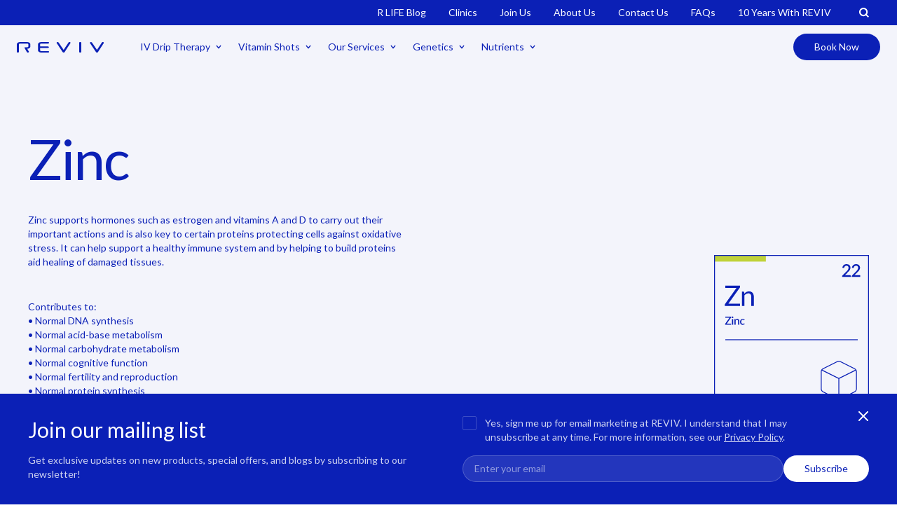

--- FILE ---
content_type: text/html; charset=utf-8
request_url: https://www.revivme.com/nutrients/zinc/
body_size: 6087
content:
<!DOCTYPE html><html lang="en" class="h-full scroll-smooth"><head><meta charSet="UTF-8"/><meta name="viewport" content="width=device-width,initial-scale=1"/><link rel="shortcut icon" href="/favicon.png"/><script type="application/ld+json">{"@graph":[{"@id":"https://www.revivme.com","url":"https://www.revivme.com","name":"Zinc","@type":"WebPage","image":{"@id":"https://www.revivme.com#primaryimage"},"isPartOf":{"@id":"https://www.revivme.com#website"},"breadcrumb":{"@id":"https://www.revivme.com#breadcrumb"},"inLanguage":"en","dateModified":"2025-10-31T15:09:53.810Z","thumbnailUrl":"https://d1akt5nnre3dmy.cloudfront.net/reviv-staging/thumbnail_image_1_3_1_0682315476.png","datePublished":"2023-05-01T17:34:27.486Z","potentialAction":[{"@type":"ReadAction","target":["https://www.revivme.com/"]}],"primaryImageOfPage":{"@id":"https://www.revivme.com#primaryimage"}},{"@id":"https://www.revivme.com#breadcrumb","@type":"BreadcrumbList","itemListElement":[{"name":"Zinc","@type":"ListItem","position":1}]},{"@id":"https://www.revivme.com#primaryimage","url":"https://d1akt5nnre3dmy.cloudfront.net/reviv-staging/image_1_3_1_0682315476.png","@type":"ImageObject","width":1440,"height":650,"caption":"Zinc","contentUrl":"https://d1akt5nnre3dmy.cloudfront.net/reviv-staging/image_1_3_1_0682315476.png","inLanguage":"en"},{"@id":"https://www.revivme.com#website","url":"https://www.revivme.com","name":"REVIV","@type":"WebSite","publisher":{"@id":"https://www.revivme.com#organization"},"inLanguage":"en","description":"REVIV"},{"@id":"https://www.revivme.com#organization","url":"https://www.revivme.com","logo":{"@id":"https://www.revivme.com/#/schema/logo/image/","url":"https://www.revivme.com/assets/icons/revive-logo.svg","@type":"ImageObject","width":230,"height":32,"caption":"REVIV","contentUrl":"https://www.revivme.com/assets/icons/revive-logo.svg","inLanguage":"en"},"name":"REVIV","@type":"Organization","image":"https://www.revivme.com/#/schema/logo/image/","sameAs":["https://twitter.com/revivme/","https://instagram.com/revivme/","https://facebook.com/revivme/"]}],"@context":"https://schema.org"}</script><script src="https://static.zdassets.com/ekr/snippet.js?key=064528c5-8b0b-41cc-8fa5-6b7927ff5678" id="ze-snippet" type="text/javascript"></script><script>window.zESettings = {
            webWidget: {
              chat: {
                connectOnPageLoad: false
              }
            }
          }</script><script>if(typeof zE !== 'undefined') {zE('messenger', 'hide');}</script><script>(function(h,o,t,j,a,r){
            h.hj=h.hj||function(){(h.hj.q=h.hj.q||[]).push(arguments)};
            h._hjSettings={hjid:3700346,hjsv:6};
            a=o.getElementsByTagName('head')[0];
            r=o.createElement('script');r.async=1;
            r.src=t+h._hjSettings.hjid+j+h._hjSettings.hjsv;
            a.appendChild(r);
        })(window,document,'https://static.hotjar.com/c/hotjar-','.js?sv=');</script><script id="google-tag-manager">(function(w,d,s,l,i){w[l]=w[l]||[];w[l].push({'gtm.start':
new Date().getTime(),event:'gtm.js'});var f=d.getElementsByTagName(s)[0],
j=d.createElement(s),dl=l!='dataLayer'?'&l='+l:'';j.async=true;j.src=
'https://www.googletagmanager.com/gtm.js?id='+i+dl;f.parentNode.insertBefore(j,f);
})(window,document,'script','dataLayer','GTM-PRKL25PT');</script><script async="" src="https://www.googletagmanager.com/gtag/js?id=G-7YTKV57DRJ"></script><script id="google-analytics">window.dataLayer = window.dataLayer || [];
  function gtag(){dataLayer.push(arguments);}
  gtag('js', new Date());

  gtag('config', 'G-7YTKV57DRJ');</script><title>Zinc: Mineral Benefits - REVIV</title><meta name="robots" content="index,follow"/><meta name="description" content="Explore the vital role of Zinc in supporting hormones, immunity, and overall health. Enhance your cognitive function, hair, skin, and more with this essential mineral."/><meta property="og:title" content="Zinc: Mineral Benefits - REVIV"/><meta property="og:description" content="Explore the vital role of Zinc in supporting hormones, immunity, and overall health. Enhance your cognitive function, hair, skin, and more with this essential mineral."/><meta property="og:url" content="https://www.revivme.com/nutrients/zinc/"/><meta property="og:type" content="website"/><meta property="og:image" content="https://d1akt5nnre3dmy.cloudfront.net/reviv-staging/image_1_3_1_0682315476.png"/><meta property="og:locale" content="en_GB"/><meta property="og:site_name" content="REVIV"/><link rel="canonical" href="https://www.revivme.com/nutrients/zinc/"/><link rel="preload" as="image" href="https://d1wqnyfrrx5uw1.cloudfront.net/reviv-staging/Zinc_fdfe6de56f.svg" fetchpriority="high"/><meta name="next-head-count" content="23"/><link rel="preload" href="/_next/static/css/76f66f74aabdd2cb.css" as="style"/><link rel="stylesheet" href="/_next/static/css/76f66f74aabdd2cb.css" data-n-g=""/><link rel="preload" href="/_next/static/css/7d87206f30fd8773.css" as="style"/><link rel="stylesheet" href="/_next/static/css/7d87206f30fd8773.css" data-n-p=""/><link rel="preload" href="/_next/static/css/ff5dbc76a1fdd5da.css" as="style"/><link rel="stylesheet" href="/_next/static/css/ff5dbc76a1fdd5da.css"/><noscript data-n-css=""></noscript><script defer="" nomodule="" src="/_next/static/chunks/polyfills-c67a75d1b6f99dc8.js"></script><script defer="" src="/_next/static/chunks/6277.0c270de030f4cb2e.js"></script><script src="/_next/static/chunks/webpack-c8886c06a1754094.js" defer=""></script><script src="/_next/static/chunks/framework-ce84985cd166733a.js" defer=""></script><script src="/_next/static/chunks/main-daf4d2093e676b01.js" defer=""></script><script src="/_next/static/chunks/pages/_app-9237e38322154f24.js" defer=""></script><script src="/_next/static/chunks/1941-dfffbf738cf9a003.js" defer=""></script><script src="/_next/static/chunks/5206-f908fd10705e4284.js" defer=""></script><script src="/_next/static/chunks/pages/nutrients/%5Bslug%5D-5458de0190caca20.js" defer=""></script><script src="/_next/static/VRWQnuiWrkMBTUOB4WKtf/_buildManifest.js" defer=""></script><script src="/_next/static/VRWQnuiWrkMBTUOB4WKtf/_ssgManifest.js" defer=""></script></head><body class="text-ultramarine-500 w-full text-sm flex min-h-full"><noscript><iframe src="https://www.googletagmanager.com/ns.html?id=GTM-PRKL25PT" height="0" width="0" style="display:none;visibility:hidden"></iframe></noscript><div id="__next"> <noscript id="fb-noscript"><img height="1" width="1" style="display:none" src="https://www.facebook.com/tr?id=1452309841722948&amp;ev=PageView&amp;noscript=1"/></noscript><div class="__className_20b1cd flex flex-col h-full"><div class="topbar hidden  w-full text-white lg:py-2 lg:fixed z-50 lg:block "><ul class="flex justify-end items-center px-6"><li class="px-4 last:pr:0"><div class="flex items-center"><button class="xl:ml-2 relative z-20 "></button></div></li></ul></div><header class="  fixed-navbar lg:text-ultramarine-500  py-3 px-6 2xl:px-7 z-40"><div class="flex flex-wrap justify-between items-center lg:pt-9"><div class="relative z-50"><a href="/"></a></div><div class="lg:hidden flex items-center"><div class="z-20 mr-3"></div><button class="bottom-0 w-8 h-8 relative z-50"><span class="w-full left-0 block absolute top-2 h-0.5 transition-all bg-current rounded-full"></span><span class=" block absolute left-0 top-4 w-5 h-0.5 bg-current rounded-full transition-all"></span><span class="w-full left-0 block absolute top-6 h-0.5 transition-all bg-current rounded-full"></span></button><div class="left-full opacity-0 bg-ultramarine-500 text-white absolute top-0 pt-[4.5rem] transition-all duration-500 z-40 w-full h-screen overflow-hidden"></div></div><div class="flex-1 px-5 lg:px-10 hidden lg:block"><nav class="flex flex-wrap items-center"><ul class="flex flex-wrap"></ul></nav></div><div class="hidden lg:block z-20"></div></div><div class="search-bar  z-10 text-ultramarine-500 absolute left-0 top-0 w-full py-24 pt-44 bg-white opacity-0 invisible -translate-y-full "><div class="max-w-[32.5rem] mx-auto"><form><div class="flex items-center justify-between pl-5 p-2.5 rounded-4xl border border-ultramarine-500/20 max-md:mx-2"><input type="text" id="search" name="search" placeholder="Search revivme.com" class="focus-within:outline-none placeholder:text-ultramarine-500 placeholder:opacity-40 text-sm rounded-md block w-full p-2.5" autoComplete="off" value=""/><button type="submit" class="btn-solid !py-3 !px-3 md:!px-8"><span class="hidden md:inline-block">Search</span></button></div></form><div><div class="w-full flex justify-center mt-5"></div></div></div></div><div class="opacity-0 pointer-events-none fixed top-0 left-0  lg:block w-full h-screen backdrop-blur-md bg-ultramarine-900/10 transition-all"></div></header><main class=""><section class="py-16 md:py-24 bg-whisper-500"><div class="container px-6 sm:px-10"><div class="flex flex-wrap justify-between max-md:flex-col-reverse"><div class="w-full md:w-1/2 md:max-w-[33.75rem]"><h1 class="text-lg lg:text-xxl leading-none mb-7 tracking-tight">Zinc</h1><div class="mb-6 last:mb-0"><p>Zinc supports hormones such as estrogen and vitamins A and D to carry out their important actions and is also key to certain proteins protecting cells against oxidative stress. It can help support a healthy immune system and by helping to build proteins aid healing of damaged tissues.</p></div><div class="mb-6 last:mb-0"><p><br>Contributes to:<br>• Normal DNA synthesis<br>• Normal acid-base metabolism<br>• Normal carbohydrate metabolism<br>• Normal cognitive function<br>• Normal fertility and reproduction<br>• Normal protein synthesis<br>• Normal macronutrient metabolism<br>• Normal metabolism of fatty acids<br>• Normal metabolism of vitamin A<br>• Maintenance of normal hair, skin and nails<br>• Maintenance of normal bones<br>• Maintenance of normal testosterone levels in the blood<br>• Maintenance of normal vision<br>• Normal function of the immune system<br>• Process of cell division</p></div><div class="mb-6 last:mb-0"></p></div></div><div class="mt-10 lg:mt-0 w-full lg:w-1/2 flex justify-start lg:justify-end items-center"><div class="relative w-[13.8125rem] h-[13.8125rem] before:content-[&#x27;&#x27;]"><div class="absolute inset-0 flex items-center justify-center bg-opacity-75"><div class="animate-spin rounded-full h-16 w-16 border-t-2 border-b-2 border-ultramarine-500"></div></div><img alt="image" fetchpriority="high" width="1920" height="1080" decoding="async" data-nimg="1" style="color:transparent" src="https://d1wqnyfrrx5uw1.cloudfront.net/reviv-staging/Zinc_fdfe6de56f.svg"/></div></div></div></div></section><section class="mt-9 md:mt-16 lg:mt-24 w-full"><div class="container"><h2 class="text-center text-6xl md:text-7xl xl:text-xl3">Can be found in</h2></div></section><section class="my-40 max-md:my-24"><div class="container px-6 sm:px-10"><div class="grid grid-cols-1 md:grid-cols-2 gap-[3.75rem] xl:gap-x-[7.5rem] xl:gap-y-[6.25rem]"><div><div class="flex flex-col justify-between leading-5"><div class="mb-10"><h2 class="text-2xl mb-5">Megaboost</h2><div><p>Designed with wellness in mind, the nutrient rich Megaboost infusion works to help accomplish restoration of the body’s essential vitamins in one drip. It can be used anytime to support the reversal effects of modern life, whether it be late nights or travelling across time zones and could increase energy levels and support the immune system. Packed with B vitamins, vitamin C, antioxidants and minerals, these ingredients work synergistically which could aid cellular health and repair. &nbsp;</p></div></div><div class="border-t border-ultramarine-500 pt-3.5 text-right"><a class="btn-link underline " href="/iv-drip-therapy/megaboost/">View Megaboost</a></div></div></div><div><div class="flex flex-col justify-between leading-5"><div class="mb-10"><h2 class="text-2xl mb-5">REVIVe (Formerly HELIIX)</h2><div><p>The all new REVIVe (Formerly HELIIX) IV has been designed by REVIV’s expert doctors and scientists to deliver a powerhouse of antioxidants, including vitamin C, glutathione and alpha lipoic acid that work in synergy to support detoxification and reduce oxidative stress. This is paired with a vitamin and mineral blend that aids the many reactions of the body by supporting cellular health, energy production and immunity. &nbsp;</p></div></div><div class="border-t border-ultramarine-500 pt-3.5 text-right"><a class="btn-link underline " href="/iv-drip-therapy/revive-formerly-heliix/">View REVIVe (Formerly HELIIX)</a></div></div></div><div><div class="flex flex-col justify-between leading-5"><div class="mb-10"><h2 class="text-2xl mb-5">Food sources</h2><div><p>A normal balanced diet including a wide variety of foods including beans, nuts and seeds, wholegrain and dairy products, eggs, seafood such as crab and lobster oysters, meat, fish and poultry.</p><p>&nbsp;</p></div></div><div class="border-t border-ultramarine-500 pt-3.5 text-right"></div></div></div></div></div></section><section class="py-10 md:text-center "><div class="container px-6 sm:px-10"><p class="text-xs">Formulations may vary depending on location. All of our products are subject to availability and eligibility following medical consultation with a registered REVIV healthcare professional. </p></div></section></main><footer class="relative z-30 bg-ultramarine-500 text-white mt-auto"><div class="text-xs border-b border-white/20 py-14 md:py-16 md:pb-0 xl:pb-16"><div class="container px-6 sm:px-10 flex flex-wrap justify-between"><div class="w-full md:w-3/4"><a class="block w-32 mb-14 lg:mb-16" href="/"><img alt="" loading="lazy" width="124" height="15" decoding="async" data-nimg="1" class="w-full" style="color:transparent" src="/_next/static/media/white-logo.341ecd8d.svg"/></a><div class="grid grid-cols-2 lg:grid-cols-4 gap-5 max-w-3xl sm:pr-14"></div></div><div class="w-full md:w-1/4 xl:self-start pt-20"></div></div></div><div class="container px-6 sm:px-10 flex flex-wrap items-end text-xxs py-10 lg:py-16"><div class="w-full md:w-3/4 mb-7 md:mb-0"><p class="tracking-wide">*</p></div><div class="w-full md:w-1/4 md:text-right"><span></span></div></div></footer></div></div><script id="__NEXT_DATA__" type="application/json">{"props":{"pageProps":{"nutrientsInfo":{"data":[{"id":10,"attributes":{"title":"Zinc","slug":"zinc","abbr":"Zn","nutrientNo":"20","type":"Minerals / Metals","description":"\u003cp\u003eZinc supports hormones such as estrogen and vitamins A and D to carry out their important actions and is also key to certain proteins protecting cells against oxidative stress. It can help support a healthy immune system and by helping to build proteins aid healing of damaged tissues.\u003c/p\u003e\u003cp\u003e\u003cbr\u003eContributes to:\u003cbr\u003e• Normal DNA synthesis\u003cbr\u003e• Normal acid-base metabolism\u003cbr\u003e• Normal carbohydrate metabolism\u003cbr\u003e• Normal cognitive function\u003cbr\u003e• Normal fertility and reproduction\u003cbr\u003e• Normal protein synthesis\u003cbr\u003e• Normal macronutrient metabolism\u003cbr\u003e• Normal metabolism of fatty acids\u003cbr\u003e• Normal metabolism of vitamin A\u003cbr\u003e• Maintenance of normal hair, skin and nails\u003cbr\u003e• Maintenance of normal bones\u003cbr\u003e• Maintenance of normal testosterone levels in the blood\u003cbr\u003e• Maintenance of normal vision\u003cbr\u003e• Normal function of the immune system\u003cbr\u003e• Process of cell division\u003c/p\u003e","shortDescription":null,"bottomTitle":"Formulations may vary depending on location. All of our products are subject to availability and eligibility following medical consultation with a registered REVIV healthcare professional. ","icon":{"data":{"id":721,"attributes":{"name":"Zinc.svg","alternativeText":null,"url":"https://d1wqnyfrrx5uw1.cloudfront.net/reviv-staging/Zinc_fdfe6de56f.svg","isUrlSigned":false}}},"bannerImage":{"data":{"id":120,"attributes":{"name":"image 1 (3) (1).png","alternativeText":null,"url":"https://d1akt5nnre3dmy.cloudfront.net/reviv-staging/image_1_3_1_0682315476.png","isUrlSigned":false}}},"canBeFoundIn":{"id":36,"heading":"Can be found in","content":[{"id":97,"heading":"Megaboost","description":"\u003cp\u003eDesigned with wellness in mind, the nutrient rich Megaboost infusion works to help accomplish restoration of the body’s essential vitamins in one drip. It can be used anytime to support the reversal effects of modern life, whether it be late nights or travelling across time zones and could increase energy levels and support the immune system. Packed with B vitamins, vitamin C, antioxidants and minerals, these ingredients work synergistically which could aid cellular health and repair. \u0026nbsp;\u003c/p\u003e","linkText":"View Megaboost","linkTo":"/iv-drip-therapy/megaboost/"},{"id":98,"heading":"REVIVe (Formerly HELIIX)","description":"\u003cp\u003eThe all new REVIVe (Formerly HELIIX) IV has been designed by REVIV’s expert doctors and scientists to deliver a powerhouse of antioxidants, including vitamin C, glutathione and alpha lipoic acid that work in synergy to support detoxification and reduce oxidative stress. This is paired with a vitamin and mineral blend that aids the many reactions of the body by supporting cellular health, energy production and immunity. \u0026nbsp;\u003c/p\u003e","linkText":"View REVIVe (Formerly HELIIX)","linkTo":"/iv-drip-therapy/revive-formerly-heliix/"},{"id":223,"heading":"Food sources","description":"\u003cp\u003eA normal balanced diet including a wide variety of foods including beans, nuts and seeds, wholegrain and dairy products, eggs, seafood such as crab and lobster oysters, meat, fish and poultry.\u003c/p\u003e\u003cp\u003e\u0026nbsp;\u003c/p\u003e","linkText":null,"linkTo":null}]},"seo":{"id":14410,"metaTitle":"Zinc: Mineral Benefits - REVIV","metaDescription":"Explore the vital role of Zinc in supporting hormones, immunity, and overall health. Enhance your cognitive function, hair, skin, and more with this essential mineral.","metaRobots":"\u003cmeta name=\"robots\" content=\"index, follow\"\u003e","structuredData":{"@graph":[{"@id":"https://www.revivme.com","url":"https://www.revivme.com","name":"Zinc","@type":"WebPage","image":{"@id":"https://www.revivme.com#primaryimage"},"isPartOf":{"@id":"https://www.revivme.com#website"},"breadcrumb":{"@id":"https://www.revivme.com#breadcrumb"},"inLanguage":"en","dateModified":"2025-10-31T15:09:53.810Z","thumbnailUrl":"https://d1akt5nnre3dmy.cloudfront.net/reviv-staging/thumbnail_image_1_3_1_0682315476.png","datePublished":"2023-05-01T17:34:27.486Z","potentialAction":[{"@type":"ReadAction","target":["https://www.revivme.com/"]}],"primaryImageOfPage":{"@id":"https://www.revivme.com#primaryimage"}},{"@id":"https://www.revivme.com#breadcrumb","@type":"BreadcrumbList","itemListElement":[{"name":"Zinc","@type":"ListItem","position":1}]},{"@id":"https://www.revivme.com#primaryimage","url":"https://d1akt5nnre3dmy.cloudfront.net/reviv-staging/image_1_3_1_0682315476.png","@type":"ImageObject","width":1440,"height":650,"caption":"Zinc","contentUrl":"https://d1akt5nnre3dmy.cloudfront.net/reviv-staging/image_1_3_1_0682315476.png","inLanguage":"en"},{"@id":"https://www.revivme.com#website","url":"https://www.revivme.com","name":"REVIV","@type":"WebSite","publisher":{"@id":"https://www.revivme.com#organization"},"inLanguage":"en","description":"REVIV"},{"@id":"https://www.revivme.com#organization","url":"https://www.revivme.com","logo":{"@id":"https://www.revivme.com/#/schema/logo/image/","url":"https://www.revivme.com/assets/icons/revive-logo.svg","@type":"ImageObject","width":230,"height":32,"caption":"REVIV","contentUrl":"https://www.revivme.com/assets/icons/revive-logo.svg","inLanguage":"en"},"name":"REVIV","@type":"Organization","image":"https://www.revivme.com/#/schema/logo/image/","sameAs":["https://twitter.com/revivme/","https://instagram.com/revivme/","https://facebook.com/revivme/"]}],"@context":"https://schema.org"},"canonicalUrl":null,"og_locale":"en_GB","og_type":"website","og_title":"Zinc: Mineral Benefits - REVIV","og_description":"Explore the vital role of Zinc in supporting hormones, immunity, and overall health. Enhance your cognitive function, hair, skin, and more with this essential mineral.","breadcrumbList":null,"webSiteSchema":null,"metaImage":{"data":{"id":120,"attributes":{"name":"image 1 (3) (1).png","alternativeText":null,"url":"https://d1akt5nnre3dmy.cloudfront.net/reviv-staging/image_1_3_1_0682315476.png","formats":{"large":{"ext":".png","url":"https://d1akt5nnre3dmy.cloudfront.net/reviv-staging/large_image_1_3_1_0682315476.png","hash":"large_image_1_3_1_0682315476","mime":"image/png","name":"large_image 1 (3) (1).png","path":null,"size":580.32,"width":1000,"height":451},"small":{"ext":".png","url":"https://d1akt5nnre3dmy.cloudfront.net/reviv-staging/small_image_1_3_1_0682315476.png","hash":"small_image_1_3_1_0682315476","mime":"image/png","name":"small_image 1 (3) (1).png","path":null,"size":142.76,"width":500,"height":226},"medium":{"ext":".png","url":"https://d1akt5nnre3dmy.cloudfront.net/reviv-staging/medium_image_1_3_1_0682315476.png","hash":"medium_image_1_3_1_0682315476","mime":"image/png","name":"medium_image 1 (3) (1).png","path":null,"size":325.2,"width":750,"height":339},"thumbnail":{"ext":".png","url":"https://d1akt5nnre3dmy.cloudfront.net/reviv-staging/thumbnail_image_1_3_1_0682315476.png","hash":"thumbnail_image_1_3_1_0682315476","mime":"image/png","name":"thumbnail_image 1 (3) (1).png","path":null,"size":35.13,"width":245,"height":111}},"isUrlSigned":false}}}}}}],"meta":{"pagination":{"page":1,"pageSize":1000,"pageCount":1,"total":1}}},"siteUrl":"https://www.revivme.com/nutrients/zinc/"},"__N_SSP":true},"page":"/nutrients/[slug]","query":{"slug":"zinc"},"buildId":"VRWQnuiWrkMBTUOB4WKtf","isFallback":false,"dynamicIds":[26277],"gssp":true,"locale":"en","locales":["en","en-GB"],"defaultLocale":"en","scriptLoader":[]}</script></body></html>

--- FILE ---
content_type: image/svg+xml
request_url: https://www.revivme.com/assets/icons/revive-logo.svg
body_size: 1088
content:
<svg width="124" height="15" viewBox="0 0 124 15" fill="none" xmlns="http://www.w3.org/2000/svg">
<g clip-path="url(#clip0_2825_2215)">
<mask id="mask0_2825_2215" style="mask-type:alpha" maskUnits="userSpaceOnUse" x="0" y="0" width="125" height="16">
<rect width="124.224" height="15.0214" fill="black"/>
</mask>
<g mask="url(#mask0_2825_2215)">
<path d="M90.4877 0C89.6485 0 88.9902 0.47111 88.9902 1.07011V13.9532C88.9902 14.5503 89.6485 15.0214 90.4877 15.0214C91.2993 15.0214 91.9851 14.5313 91.9851 13.9532V1.07011C91.9851 0.490031 91.2993 0 90.4877 0" fill="currentColor"/>
<path d="M75.6963 0.0782998C75.514 0.0241414 75.3469 0 75.1295 0C74.5353 0 74.0524 0.184658 73.7814 0.657078L66.8067 11.1918L59.6202 0.635543C59.2928 0.195753 58.7494 0.0163154 58.1675 0.0163154C57.9997 0.0163154 57.8552 0.0378508 57.7101 0.0782998C57.1358 0.244036 56.752 0.642721 56.752 1.06489C56.752 1.17451 56.7719 1.33046 56.8744 1.47336L65.4317 14.3565C65.7048 14.7669 66.1175 15.0207 66.8095 15.0207C67.5015 15.0207 67.9087 14.7669 68.1872 14.3375L76.5307 1.47075C76.6125 1.34285 76.6545 1.19539 76.6545 1.04858C76.6545 0.614008 76.2879 0.241422 75.6963 0.0782998Z" fill="currentColor"/>
<path d="M44.5645 12.9046H34.8612C33.9402 12.9046 33.1588 12.3676 33.1588 11.7301V8.43234H44.2446C45.0542 8.43234 45.7152 7.95144 45.7152 7.36485C45.7152 6.78412 45.0542 6.31561 44.2446 6.31561H33.1588V3.29059C33.1588 2.66614 33.9402 2.13761 34.8612 2.13761H44.5645C45.3486 2.13761 46.0351 1.63844 46.0351 1.0675C46.0351 0.480894 45.3761 0 44.5645 0H34.8612C32.2722 0 30.166 1.47662 30.166 3.2906V11.7301C30.166 13.5447 32.2722 15.0214 34.8612 15.0214H44.5645C45.3761 15.0214 46.0598 14.5313 46.0598 13.9532C46.0598 13.3947 45.3603 12.9046 44.5645 12.9046" fill="currentColor"/>
<path d="M14.6385 0H4.74262C2.12679 0 0 1.47532 0 3.28929V13.9552C0 14.5522 0.65963 15.0214 1.50292 15.0214C2.31663 15.0214 3.00584 14.5326 3.00584 13.9552V3.28929C3.00584 2.66418 3.80166 2.13565 4.74262 2.13565H14.6385C15.5953 2.13565 16.4035 2.66418 16.4035 3.28929V6.30909C16.4035 6.94333 15.5953 7.481 14.6385 7.481H11.6127C11.3438 7.481 11.2138 7.5991 11.1539 7.69829C10.8492 8.20071 11.568 9.40851 11.6478 9.54096L14.4088 14.3741C14.6309 14.7604 15.1881 15.0214 15.7893 15.0214C16.019 15.0214 16.1806 14.9972 16.3313 14.9431C16.8974 14.7793 17.2942 14.3643 17.2942 13.9363C17.2942 13.7894 17.2523 13.6616 17.1718 13.55C16.4482 12.352 15.4398 10.647 14.8476 9.59316C17.3919 9.51225 19.3564 8.09174 19.3564 6.3091V3.28929C19.3564 1.47532 17.2392 7.8971e-06 14.6385 7.8971e-06" fill="currentColor"/>
<path d="M123.267 0.0782998C123.084 0.0241414 122.917 0 122.7 0C122.106 0 121.623 0.184658 121.352 0.657078L114.377 11.1918L107.191 0.635543C106.863 0.195753 106.32 0.0163154 105.738 0.0163154C105.57 0.0163154 105.426 0.0378508 105.28 0.0782998C104.706 0.244036 104.322 0.642721 104.322 1.06489C104.322 1.17451 104.342 1.33046 104.445 1.47336L113.002 14.3565C113.274 14.7669 113.688 15.0207 114.38 15.0207C115.072 15.0207 115.479 14.7669 115.758 14.3375L124.101 1.47075C124.183 1.34285 124.225 1.19539 124.225 1.04858C124.225 0.614008 123.858 0.241422 123.267 0.0782998" fill="currentColor"/>
</g>
</g>
<defs>
<clipPath id="clip0_2825_2215">
<rect width="124" height="15" fill="white"/>
</clipPath>
</defs>
</svg>


--- FILE ---
content_type: application/javascript; charset=utf-8
request_url: https://www.revivme.com/_next/static/chunks/8597-5f977070363783b1.js
body_size: 2926
content:
(self.webpackChunk_N_E=self.webpackChunk_N_E||[]).push([[8597],{83454:function(e,t,n){"use strict";var r,l;e.exports=(null==(r=n.g.process)?void 0:r.env)&&"object"==typeof(null==(l=n.g.process)?void 0:l.env)?n.g.process:n(77663)},95677:function(e,t,n){"use strict";Object.defineProperty(t,"__esModule",{value:!0}),function(e,t){for(var n in t)Object.defineProperty(e,n,{enumerable:!0,get:t[n]})}(t,{noSSR:function(){return a},default:function(){return u}});let r=n(34788),l=n(38754),i=(n(67294),l._(n(8976)));function o(e){return{default:(null==e?void 0:e.default)||e}}function a(e,t){return delete t.webpack,delete t.modules,e(t)}function u(e,t){let n=i.default,l={loading:e=>{let{error:t,isLoading:n,pastDelay:r}=e;return null}};e instanceof Promise?l.loader=()=>e:"function"==typeof e?l.loader=e:"object"==typeof e&&(l=r._({},l,e)),l=r._({},l,t);let u=l.loader,s=()=>null!=u?u().then(o):Promise.resolve(o(()=>null));return(l.loadableGenerated&&(l=r._({},l,l.loadableGenerated),delete l.loadableGenerated),"boolean"!=typeof l.ssr||l.ssr)?n(r._({},l,{loader:s})):(delete l.webpack,delete l.modules,a(n,l))}("function"==typeof t.default||"object"==typeof t.default&&null!==t.default)&&void 0===t.default.__esModule&&(Object.defineProperty(t.default,"__esModule",{value:!0}),Object.assign(t.default,t),e.exports=t.default)},92254:function(e,t,n){"use strict";Object.defineProperty(t,"__esModule",{value:!0}),Object.defineProperty(t,"LoadableContext",{enumerable:!0,get:function(){return i}});let r=n(38754),l=r._(n(67294)),i=l.default.createContext(null)},8976:function(e,t,n){"use strict";Object.defineProperty(t,"__esModule",{value:!0}),Object.defineProperty(t,"default",{enumerable:!0,get:function(){return m}});let r=n(34788),l=n(38754),i=l._(n(67294)),o=n(92254),a=[],u=[],s=!1;function c(e){let t=e(),n={loading:!0,loaded:null,error:null};return n.promise=t.then(e=>(n.loading=!1,n.loaded=e,e)).catch(e=>{throw n.loading=!1,n.error=e,e}),n}class d{promise(){return this._res.promise}retry(){this._clearTimeouts(),this._res=this._loadFn(this._opts.loader),this._state={pastDelay:!1,timedOut:!1};let{_res:e,_opts:t}=this;e.loading&&("number"==typeof t.delay&&(0===t.delay?this._state.pastDelay=!0:this._delay=setTimeout(()=>{this._update({pastDelay:!0})},t.delay)),"number"==typeof t.timeout&&(this._timeout=setTimeout(()=>{this._update({timedOut:!0})},t.timeout))),this._res.promise.then(()=>{this._update({}),this._clearTimeouts()}).catch(e=>{this._update({}),this._clearTimeouts()}),this._update({})}_update(e){this._state=r._({},this._state,{error:this._res.error,loaded:this._res.loaded,loading:this._res.loading},e),this._callbacks.forEach(e=>e())}_clearTimeouts(){clearTimeout(this._delay),clearTimeout(this._timeout)}getCurrentValue(){return this._state}subscribe(e){return this._callbacks.add(e),()=>{this._callbacks.delete(e)}}constructor(e,t){this._loadFn=e,this._opts=t,this._callbacks=new Set,this._delay=null,this._timeout=null,this.retry()}}function f(e){return function(e,t){let n=Object.assign({loader:null,loading:null,delay:200,timeout:null,webpack:null,modules:null},t),r=null;function l(){if(!r){let t=new d(e,n);r={getCurrentValue:t.getCurrentValue.bind(t),subscribe:t.subscribe.bind(t),retry:t.retry.bind(t),promise:t.promise.bind(t)}}return r.promise()}if(!s){let e=n.webpack?n.webpack():n.modules;e&&u.push(t=>{for(let n of e)if(-1!==t.indexOf(n))return l()})}function a(e,t){!function(){l();let e=i.default.useContext(o.LoadableContext);e&&Array.isArray(n.modules)&&n.modules.forEach(t=>{e(t)})}();let a=i.default.useSyncExternalStore(r.subscribe,r.getCurrentValue,r.getCurrentValue);return i.default.useImperativeHandle(t,()=>({retry:r.retry}),[]),i.default.useMemo(()=>{var t;return a.loading||a.error?i.default.createElement(n.loading,{isLoading:a.loading,pastDelay:a.pastDelay,timedOut:a.timedOut,error:a.error,retry:r.retry}):a.loaded?i.default.createElement((t=a.loaded)&&t.default?t.default:t,e):null},[e,a])}return a.preload=()=>l(),a.displayName="LoadableComponent",i.default.forwardRef(a)}(c,e)}function p(e,t){let n=[];for(;e.length;){let r=e.pop();n.push(r(t))}return Promise.all(n).then(()=>{if(e.length)return p(e,t)})}f.preloadAll=()=>new Promise((e,t)=>{p(a).then(e,t)}),f.preloadReady=function(){let e=arguments.length>0&&void 0!==arguments[0]?arguments[0]:[];return new Promise(t=>{let n=()=>(s=!0,t());p(u,e).then(n,n)})},window.__NEXT_PRELOADREADY=f.preloadReady;let m=f},74586:function(e,t,n){"use strict";n.d(t,{Jp:function(){return c},Jx:function(){return d},LM:function(){return u},VX:function(){return s},Xp:function(){return a}});var r=n(6154),l=n(80129),i=n.n(l),o=n(83454);let a=e=>{let t=void 0!==e.fields?{fields:e.fields}:{},n=void 0!==e.populate?{populate:e.populate}:{populate:{icon:{fields:["name","alternativeText","url"]},category:{fields:["name","slug"]},bannerImage:{populate:{image:{fields:["name","alternativeText","url"]}}},keyNutrient:{populate:{nutrients:{fields:["title","slug","abbr","nutrientNo","shortDescription"],populate:{icon:{fields:["name","alternativeText","url"]}}}}},extraNutrients:{populate:{nutrients:{fields:["title","slug"]}}},content:{populate:{image:{fields:["name","alternativeText","url"]}}},listing:{populate:["list"]},image:{fields:["name","alternativeText","url"]},worksWellWith:{populate:{nutrients:{fields:["title","slug","abbr","nutrientNo","description"],populate:{icon:{fields:["name","alternativeText","url"]}}}}},nutrientDetail:{populate:{0:"list",nutrient:{fields:["abbr","nutrientNo"]}}},faqs:{populate:{faqs:"*"}},review:"*",seo:{populate:{metaImage:{fields:["name","alternativeText","url","formats"]}}}},locale:null==e?void 0:e.locale},l=i().stringify({...t,...n},{encodeValuesOnly:!0});return r.Z.get("".concat("https://strapi.revivglobal.com/api/","products?").concat(l)).then(e=>e.data)},u=e=>((null==e?void 0:e.clinicGroup)||(e.clinicGroup=["Flagship","REVIV X","10X Health"]),r.Z.post("".concat("https://strapi.revivglobal.com/api/","get-clinics"),e).then(e=>e.data)),s=function(){let e=arguments.length>0&&void 0!==arguments[0]?arguments[0]:{},t=void 0!==e.fields?{fields:e.fields}:{},n=i().stringify({filters:{slug:{$eqi:null==e?void 0:e.id}},...t,populate:{bannerImage:{fields:["name","alternativeText","url","formats"]},clinicGroup:{fields:"name"},timings:"*",allProducts:{populate:{fields:["currency","price"],product:{fields:["title","slug","description","shortDescription","specification","subTitle"],populate:{category:{fields:["name"]}}}}},promos:{fields:["title","description"],populate:{redirection:"*",image:{fields:["name","alternativeText","url","formats"]}}},seo:{populate:{metaImage:{fields:["name","alternativeText","url","formats"]}}}},locale:null==e?void 0:e.locale,pagination:{pageSize:500}},{encodeValuesOnly:!0});return r.Z.get("".concat("https://strapi.revivglobal.com/api/","clinics?").concat(n)).then(e=>e.data)},c=function(){let e=arguments.length>0&&void 0!==arguments[0]?arguments[0]:{},t=i().stringify({fields:["countryName","countryCode"],locale:null==e?void 0:e.locale,pagination:{pageSize:5e3}});return r.Z.get("".concat("https://strapi.revivglobal.com/api/","countries?").concat(t)).then(e=>e.data)},d=()=>{var e;return r.Z.post("https://www.googleapis.com/geolocation/v1/geolocate?key=".concat(null==o?void 0:null===(e=o.env)||void 0===e?void 0:"AIzaSyBRw8bOZcijTOVgiZo_-ST1wnwIm3tGcRs"),{considerIp:!0}).then(e=>e.data)}},77663:function(e){!function(){var t={229:function(e){var t,n,r,l=e.exports={};function i(){throw Error("setTimeout has not been defined")}function o(){throw Error("clearTimeout has not been defined")}function a(e){if(t===setTimeout)return setTimeout(e,0);if((t===i||!t)&&setTimeout)return t=setTimeout,setTimeout(e,0);try{return t(e,0)}catch(n){try{return t.call(null,e,0)}catch(n){return t.call(this,e,0)}}}!function(){try{t="function"==typeof setTimeout?setTimeout:i}catch(e){t=i}try{n="function"==typeof clearTimeout?clearTimeout:o}catch(e){n=o}}();var u=[],s=!1,c=-1;function d(){s&&r&&(s=!1,r.length?u=r.concat(u):c=-1,u.length&&f())}function f(){if(!s){var e=a(d);s=!0;for(var t=u.length;t;){for(r=u,u=[];++c<t;)r&&r[c].run();c=-1,t=u.length}r=null,s=!1,function(e){if(n===clearTimeout)return clearTimeout(e);if((n===o||!n)&&clearTimeout)return n=clearTimeout,clearTimeout(e);try{n(e)}catch(t){try{return n.call(null,e)}catch(t){return n.call(this,e)}}}(e)}}function p(e,t){this.fun=e,this.array=t}function m(){}l.nextTick=function(e){var t=Array(arguments.length-1);if(arguments.length>1)for(var n=1;n<arguments.length;n++)t[n-1]=arguments[n];u.push(new p(e,t)),1!==u.length||s||a(f)},p.prototype.run=function(){this.fun.apply(null,this.array)},l.title="browser",l.browser=!0,l.env={},l.argv=[],l.version="",l.versions={},l.on=m,l.addListener=m,l.once=m,l.off=m,l.removeListener=m,l.removeAllListeners=m,l.emit=m,l.prependListener=m,l.prependOnceListener=m,l.listeners=function(e){return[]},l.binding=function(e){throw Error("process.binding is not supported")},l.cwd=function(){return"/"},l.chdir=function(e){throw Error("process.chdir is not supported")},l.umask=function(){return 0}}},n={};function r(e){var l=n[e];if(void 0!==l)return l.exports;var i=n[e]={exports:{}},o=!0;try{t[e](i,i.exports,r),o=!1}finally{o&&delete n[e]}return i.exports}r.ab="//";var l=r(229);e.exports=l}()},5152:function(e,t,n){e.exports=n(95677)}}]);

--- FILE ---
content_type: application/javascript; charset=utf-8
request_url: https://www.revivme.com/_next/static/chunks/232-e5ac9e0e43816316.js
body_size: 20955
content:
"use strict";(self.webpackChunk_N_E=self.webpackChunk_N_E||[]).push([[232],{50232:function(e,t,l){l.d(t,{W:function(){return J}});var s=l(85893),a=l(67294),r=l(59335),i=l(53030);let n=e=>{var t;let{block:l}=e,[n,d]=a.useState(1),o=e=>d(n===e?0:e);return(0,s.jsx)("section",{className:"container px-6 my-4 md:my-16 sm:px-10",children:(0,s.jsxs)("div",{className:"max-w-720 mx-auto",children:[(0,s.jsx)("h2",{className:"text-2xl mb-8",children:l.heading}),(0,s.jsx)("div",{className:"space-y-4",children:null==l?void 0:null===(t=l.accordions)||void 0===t?void 0:t.map((e,t)=>(0,s.jsxs)(r.Accordion,{open:n===t+1,children:[(0,s.jsx)(r.AccordionHeader,{onClick:()=>o(t+1),className:"text-ultramarine-500",children:e.heading}),(0,s.jsx)(r.AccordionBody,{children:(0,s.jsx)("div",{className:"text-ultramarine-500",dangerouslySetInnerHTML:{__html:(0,i.Z)(e.content)}})})]},t))})]})})};var d=l(41664),o=l.n(d),c=l(25675),x=l.n(c),m=l(22546);l(99008);let h=e=>{var t,l;let{block:a}=e;return(null==a?void 0:null===(t=a.products)||void 0===t?void 0:null===(l=t.data)||void 0===l?void 0:l.length)?(0,s.jsxs)("section",{className:"container px-6 my-4 md:my-16 sm:px-10",children:[a.heading&&(0,s.jsx)("h2",{className:"text-[40px] mb-8",children:a.heading}),(0,s.jsx)("div",{className:"w-full p-6",children:(0,s.jsx)(m.tq,{slidesPerView:1,spaceBetween:30,breakpoints:{640:{slidesPerView:2},1024:{slidesPerView:3}},direction:"horizontal",children:a.products.data.map((e,t)=>{var l,a,r,i,n,d,c,h,u;return(0,s.jsx)(m.o5,{className:"swiper-workswell-card flex-grow",children:(0,s.jsxs)("div",{className:"bg-[#FAFAFD] flex flex-col p-4 items-center h-full",children:[(null===(l=e.attributes.productTopSection)||void 0===l?void 0:null===(a=l.images)||void 0===a?void 0:null===(r=a.data)||void 0===r?void 0:null===(i=r[0])||void 0===i?void 0:null===(n=i.attributes)||void 0===n?void 0:n.url)&&(0,s.jsx)(x(),{src:e.attributes.productTopSection.images.data[0].attributes.url,alt:e.attributes.productTopSection.images.data[0].attributes.alternativeText||"Product image",width:200,height:200}),(0,s.jsxs)("div",{className:"flex flex-col w-full",children:[(0,s.jsx)("h3",{className:"text-xl mb-4",children:e.attributes.title}),(null===(d=e.attributes.productTopSection)||void 0===d?void 0:d.description)&&(0,s.jsx)("div",{className:"text-black",dangerouslySetInnerHTML:{__html:e.attributes.productTopSection.description}}),e.attributes.slug&&(null===(c=e.attributes.product_category)||void 0===c?void 0:null===(h=c.data)||void 0===h?void 0:null===(u=h.attributes)||void 0===u?void 0:u.name)&&(0,s.jsx)(o(),{href:"Vitamin Shots"===e.attributes.product_category.data.attributes.name?"/vitamin-shots/".concat(e.attributes.slug):"IV Drip Therapy"===e.attributes.product_category.data.attributes.name?"/iv-drip-therapy/".concat(e.attributes.slug):"/products/".concat(e.attributes.slug),className:"btn-link underline mt-4",children:"Learn More"})]})]})},t)})})})]}):null},u=e=>{let{block:t}=e;return(0,s.jsx)("section",{className:"container px-6 my-4 md:my-16 sm:px-10",children:(0,s.jsx)("div",{className:"max-w-720 mx-auto leading-5 prose prose-black",children:(0,s.jsx)("div",{dangerouslySetInnerHTML:{__html:t.content}})})})},v=e=>{var t;let{block:l}=e,a=(0,s.jsx)("button",{className:"btn-solid w-full min-w-[11.625rem] overflow-hidden sm:!px-16 md:group-hover:!px-16 !py-6 text-xl font-semibold",children:l.buttonText});return(t=l.buttonPath,/^(https?:\/\/)/.test(t))?(0,s.jsx)("div",{className:"flex justify-center my-12",children:(0,s.jsx)("a",{href:l.buttonPath,target:"_blank",rel:"noopener noreferrer",className:"block",children:a})}):(0,s.jsx)("div",{className:"flex justify-center my-12",children:(0,s.jsx)(o(),{href:l.buttonPath,children:a})})},b=e=>{let{block:t}=e,l=t.subscriptionCards;return(0,s.jsx)("section",{className:"relative py-20 mt-4 bg-ultramarine-100",children:(0,s.jsx)("div",{className:"container mx-auto px-4 relative z-10",children:(0,s.jsx)("div",{className:"grid grid-cols-1 lg:grid-cols-3 gap-8 max-w-7xl mx-auto",children:l.map(e=>(0,s.jsxs)("div",{className:"bg-white/30 backdrop-blur-sm rounded-2xl shadow-xl overflow-hidden transform transition-all duration-300 hover:shadow-2xl flex flex-col",children:[(0,s.jsxs)("div",{className:"bg-ultramarine-500 p-4 flex flex-row justify-between",children:[(0,s.jsx)("h3",{className:"text-2xl font-bold text-white mb-1 text-center",children:e.title.toUpperCase()}),(0,s.jsxs)("h3",{className:"text-2xl font-bold text-white mb-1 text-center",children:[e.currency,e.pricePerMonth,"/month"]})]}),(0,s.jsxs)("div",{className:"p-6 pr-0 grid grid-cols-3 flex-grow",children:[(0,s.jsxs)("div",{className:"space-y-4 col-span-2 pr-4",children:[(0,s.jsx)("div",{className:"flex items-start space-x-3",children:(0,s.jsxs)("div",{className:"flex-1",children:[(0,s.jsx)("h4",{className:"font-semibold text-black text-xl mb-1",children:e.perk1Title}),(0,s.jsx)("p",{className:"text-black text-base",children:e.perk1Description})]})}),(0,s.jsx)("div",{className:"flex items-start space-x-3",children:(0,s.jsxs)("div",{className:"flex-1",children:[(0,s.jsx)("h4",{className:"font-semibold text-black text-xl mb-1",children:e.perk2Title}),(0,s.jsx)("p",{className:"text-black text-base",children:e.perk2Description})]})}),(0,s.jsx)("div",{className:"flex items-start space-x-3",children:(0,s.jsxs)("div",{className:"flex-1",children:[(0,s.jsx)("h4",{className:"font-semibold text-black text-xl mb-1",children:e.perk3Title}),(0,s.jsx)("p",{className:"text-black text-base",children:e.perk3Description})]})})]})," ",(0,s.jsxs)("div",{className:"text-sm bg-ultramarine-500 text-white mb-4 text-center font-semibold h-fit p-4 rounded-bl-xl",children:["Save up to ",(0,s.jsx)("br",{}),(0,s.jsxs)("span",{className:"text-2xl",children:[e.currency,e.yearlySavings]}),(0,s.jsx)("br",{}),"per year"]})]}),(0,s.jsx)("div",{className:"bg-gradient-to-r from-blue-600 to-blue-800 px-6 py-4",children:(0,s.jsx)("p",{className:"text-white text-base text-left",children:e.bottomText})})]},e.id))})})})},g=e=>{let{block:t}=e,[l,r]=(0,a.useState)({name:"",contactNumber:"",email:""}),[i,n]=(0,a.useState)(!1),[d,o]=(0,a.useState)("idle"),c=e=>{let{name:t,value:l}=e.target;r(e=>({...e,[t]:l}))},x=async e=>{e.preventDefault(),n(!0),o("idle");try{let e={name:l.name,contactNumber:l.contactNumber,email:l.email,title:t.title,formName:t.formName},s=await fetch("".concat("https://strapi.revivglobal.com/api/","form-submissions/send-email"),{method:"POST",headers:{"Content-Type":"application/json"},body:JSON.stringify(e)});s.ok?(o("success"),r({name:"",contactNumber:"",email:""})):(console.error("Failed to submit form:",await s.text()),o("error"))}catch(e){console.error("Error submitting form:",e),o("error")}finally{n(!1)}};return(0,s.jsx)("section",{className:"container px-6 my-4 md:my-16 sm:px-10",children:(0,s.jsxs)("div",{className:"max-w-2xl mx-auto",children:[t.title&&(0,s.jsx)("h2",{className:"text-[40px] mb-8 text-center",children:t.title}),(0,s.jsxs)("div",{className:"bg-[#FAFAFD] p-8 rounded-lg",children:["success"===d&&(0,s.jsx)("div",{className:"mb-6 p-4 bg-green-100 border border-green-400 text-green-700 rounded",children:"Thank you for submitting your details to learn more about our Membership Scheme. A member of our team will be in touch with you shortly to discuss further."}),"error"===d&&(0,s.jsx)("div",{className:"mb-6 p-4 bg-red-100 border border-red-400 text-red-700 rounded",children:"There was an error sending your message. Please try again."}),(0,s.jsxs)("form",{onSubmit:x,className:"space-y-6",children:[(0,s.jsxs)("div",{children:[(0,s.jsx)("label",{htmlFor:"name",className:"block text-sm font-medium text-gray-700 mb-2",children:"Name *"}),(0,s.jsx)("input",{type:"text",id:"name",name:"name",value:l.name,onChange:c,required:!0,className:"w-full px-4 py-3 border border-gray-300 rounded-md focus:ring-2 focus:ring-blue-500 focus:border-transparent",placeholder:"Enter your full name"})]}),(0,s.jsxs)("div",{children:[(0,s.jsx)("label",{htmlFor:"contactNumber",className:"block text-sm font-medium text-gray-700 mb-2",children:"Contact Number *"}),(0,s.jsx)("input",{type:"tel",id:"contactNumber",name:"contactNumber",value:l.contactNumber,onChange:c,required:!0,className:"w-full px-4 py-3 border border-gray-300 rounded-md focus:ring-2 focus:ring-blue-500 focus:border-transparent",placeholder:"Enter your phone number"})]}),(0,s.jsxs)("div",{children:[(0,s.jsx)("label",{htmlFor:"email",className:"block text-sm font-medium text-gray-700 mb-2",children:"Email Address *"}),(0,s.jsx)("input",{type:"email",id:"email",name:"email",value:l.email,onChange:c,required:!0,className:"w-full px-4 py-3 border border-gray-300 rounded-md focus:ring-2 focus:ring-blue-500 focus:border-transparent",placeholder:"Enter your email address"})]}),(0,s.jsx)("button",{type:"submit",disabled:i,className:"w-full bg-blue-600 text-white py-3 px-6 rounded-md hover:bg-blue-700 focus:ring-2 focus:ring-blue-500 focus:ring-offset-2 disabled:opacity-50 disabled:cursor-not-allowed transition-colors",children:i?"Sending...":"Submit"})]})]})]})})},f=e=>{var t,l,a,r,n,d,o,c,x,m,h;let{block:u}=e,v=(null===(t=u.background)||void 0===t?void 0:null===(l=t.data)||void 0===l?void 0:null===(a=l.attributes)||void 0===a?void 0:a.url)||(null===(r=u.background)||void 0===r?void 0:null===(n=r.data)||void 0===n?void 0:null===(d=n.attributes)||void 0===d?void 0:null===(o=d.formats)||void 0===o?void 0:null===(c=o.medium)||void 0===c?void 0:c.url)||"";return(0,s.jsxs)("section",{className:"relative flex items-center justify-center min-h-[400px] md:min-h-[600px] w-full overflow-hidden py-10",style:{background:"#f7fafd"},children:[v&&(0,s.jsx)("img",{src:v,alt:(null===(x=u.background)||void 0===x?void 0:null===(m=x.data)||void 0===m?void 0:null===(h=m.attributes)||void 0===h?void 0:h.alternativeText)||"background",className:"absolute inset-0 w-full h-full object-cover object-center ".concat(u.ctaLabel?"opacity-60":"opacity-100"," blur-sm z-0 ").concat(v?"blur-sm":"blur-none"),style:{filter:"blur(2px)",zIndex:0}}),(0,s.jsxs)("div",{className:"relative z-10 flex flex-col items-center justify-center w-full px-4 py-16 md:py-32 text-center",children:[(0,s.jsx)("h1",{className:"text-2xl sm:text-3xl md:text-5xl font-bold mb-6 ".concat(u.ctaLabel?"text-black":"text-white"," leading-tight"),children:u.heading}),(0,s.jsx)("div",{className:"text-base sm:text-lg md:text-xl mb-8 ".concat(u.ctaLabel?"text-black/80":"text-white/80"," max-w-2xl mx-auto"),dangerouslySetInnerHTML:{__html:(0,i.Z)(u.content)}}),u.ctaLabel&&(0,s.jsx)("a",{href:"#mgt-upload",className:"inline-block bg-[#E53935] hover:bg-[#c62828] text-white text-base sm:text-lg md:text-xl font-bold px-8 py-4 rounded transition-colors duration-200 shadow-md",children:u.ctaLabel})]})]})},p=e=>(0,s.jsxs)("svg",{xmlns:"http://www.w3.org/2000/svg",width:"1em",height:"1em",fill:"none",viewBox:"0 0 46 46",...e,children:[(0,s.jsx)("rect",{width:46,height:46,fill:"#D1242A",rx:23}),(0,s.jsx)("path",{fill:"#fff",d:"M21.192 33V17.52a7 7 0 0 1-.6.288l-.72.312-.72.288q-.336.144-.624.288V15.72q.264-.144.744-.384.48-.264 1.032-.576t1.032-.624q.48-.336.72-.576H25.2V33z"})]}),j=e=>(0,s.jsxs)("svg",{xmlns:"http://www.w3.org/2000/svg",width:"1em",height:"1em",fill:"none",viewBox:"0 0 46 46",...e,children:[(0,s.jsx)("rect",{width:46,height:46,fill:"#D1242A",rx:23}),(0,s.jsx)("path",{fill:"#fff",d:"M17.984 33v-2.832l4.656-7.152q.528-.792.984-1.536.48-.744.768-1.512a4.2 4.2 0 0 0 .312-1.608q0-.84-.336-1.248t-.912-.408q-.648 0-1.008.36t-.504.96q-.12.6-.12 1.344v.96h-3.888v-1.032q0-1.728.552-3.072.552-1.368 1.752-2.136 1.2-.792 3.144-.792 2.616 0 3.936 1.368 1.344 1.344 1.344 3.768 0 1.176-.384 2.184a9.4 9.4 0 0 1-.984 1.968q-.6.936-1.296 1.968l-3.552 5.304h5.688V33z"})]}),N=e=>(0,s.jsxs)("svg",{xmlns:"http://www.w3.org/2000/svg",width:"1em",height:"1em",fill:"none",viewBox:"0 0 46 46",...e,children:[(0,s.jsx)("rect",{width:46,height:46,fill:"#D1242A",rx:23}),(0,s.jsx)("path",{fill:"#fff",d:"M23.264 33.36q-2.04 0-3.216-.768-1.152-.768-1.656-2.136-.48-1.392-.48-3.192v-.696h4.008v.696q0 .96.12 1.56t.432.888q.312.264.864.264t.816-.288q.288-.288.384-.864t.096-1.44q0-1.44-.408-2.184-.384-.768-1.632-.792h-.744v-2.76h.648q1.272 0 1.704-.696t.432-2.16q0-1.128-.312-1.728-.288-.6-1.104-.6-.792 0-1.056.672-.24.672-.24 1.728v1.008h-4.008v-1.176q0-1.752.624-2.952a4.33 4.33 0 0 1 1.824-1.848q1.2-.624 2.856-.624 1.68 0 2.88.6t1.848 1.776q.648 1.152.648 2.88 0 1.704-.696 2.856t-1.68 1.416q.672.24 1.2.768.552.528.864 1.44.312.888.312 2.28 0 1.776-.528 3.144a4.35 4.35 0 0 1-1.68 2.16q-1.176.768-3.12.768"})]}),w=e=>(0,s.jsx)("svg",{xmlns:"http://www.w3.org/2000/svg",width:"1em",height:"1em",fill:"none",viewBox:"0 0 24 24",...e,children:(0,s.jsx)("path",{fill:"#1F1F1F",d:"M11 16V7.85l-2.6 2.6L7 9l5-5 5 5-1.4 1.45-2.6-2.6V16zm-5 4q-.824 0-1.412-.587A1.93 1.93 0 0 1 4 18v-3h2v3h12v-3h2v3q0 .825-.587 1.413A1.92 1.92 0 0 1 18 20z"})}),C=e=>(0,s.jsx)("svg",{xmlns:"http://www.w3.org/2000/svg",width:"1em",height:"1em",fill:"none",viewBox:"0 0 17 16",...e,children:(0,s.jsx)("path",{fill:"#444",d:"M4.5 14.667q-.55 0-.941-.392a1.29 1.29 0 0 1-.392-.942V6.667q0-.55.392-.942.392-.39.941-.392h.667V4q0-1.383.975-2.358A3.22 3.22 0 0 1 8.5.667q1.383 0 2.359.975.976.976.975 2.358v1.333h.666q.55 0 .942.392t.392.942v6.666q0 .55-.392.942a1.28 1.28 0 0 1-.942.392zm4-3.334q.55 0 .942-.391A1.28 1.28 0 0 0 9.834 10q0-.55-.392-.941a1.29 1.29 0 0 0-.942-.392q-.55-.001-.941.392T7.167 10t.392.942q.394.394.941.391m-2-6h4V4q0-.834-.583-1.417A1.93 1.93 0 0 0 8.5 2q-.832 0-1.416.583A1.93 1.93 0 0 0 6.5 4z"})});var y=l(82175),k=l(16310),H=l(11163);let L=e=>{let{block:t}=e,l=(0,H.useRouter)(),[r,n]=(0,a.useState)(null),[d,o]=(0,a.useState)(!1),[c,x]=(0,a.useState)(!1),[m,h]=(0,a.useState)(!1),[u,v]=(0,a.useState)(null),b=(0,a.useRef)(null);return(0,s.jsxs)(s.Fragment,{children:[d&&(0,s.jsx)("div",{className:"fixed inset-0 bg-black/50 flex items-center justify-center z-50",children:(0,s.jsxs)("div",{className:"bg-white rounded-lg p-8 max-w-md mx-4 text-center",children:[(0,s.jsx)("div",{className:"animate-spin rounded-full h-16 w-16 border-t-2 border-b-2 border-[#E53935] mx-auto mb-4"}),(0,s.jsx)("h3",{className:"text-xl font-bold text-black mb-2",children:"Processing Your Request"}),(0,s.jsx)("p",{className:"text-black mb-4",children:"Please wait while we process your personalised genetic test. This process can take around a minute."})]})}),c&&(0,s.jsx)("div",{className:"fixed inset-0 bg-black/50 flex items-center justify-center z-50",children:(0,s.jsxs)("div",{className:"bg-white rounded-lg p-8 max-w-md mx-4 text-center",children:[(0,s.jsx)("div",{className:"w-16 h-16 bg-red-500 rounded-full flex items-center justify-center mx-auto mb-4",children:(0,s.jsx)("svg",{className:"w-8 h-8 text-white",fill:"none",stroke:"currentColor",viewBox:"0 0 24 24",children:(0,s.jsx)("path",{strokeLinecap:"round",strokeLinejoin:"round",strokeWidth:2,d:"M6 18L18 6M6 6l12 12"})})}),(0,s.jsx)("h3",{className:"text-xl font-bold text-black mb-2",children:"Request Failed"}),(0,s.jsx)("p",{className:"text-black mb-6",children:"We encountered an error processing your request. Please contact our support team for assistance."}),(0,s.jsxs)("div",{className:"flex flex-col gap-3",children:[(0,s.jsx)("a",{href:"mailto:support@revivme.com",className:"bg-red-600 hover:bg-red-700 text-white font-bold py-3 px-6 rounded-lg transition-colors",children:"Contact Support"}),(0,s.jsx)("button",{onClick:()=>x(!1),className:"bg-gray-200 hover:bg-gray-300 text-black font-bold py-3 px-6 rounded-lg transition-colors",children:"Try Again"})]})]})}),m&&(0,s.jsx)("div",{className:"fixed inset-0 bg-black/50 flex items-center justify-center z-50",children:(0,s.jsxs)("div",{className:"bg-white rounded-lg p-8 max-w-md mx-4 text-center",children:[(0,s.jsx)("h3",{className:"text-xl font-bold text-black mb-2",children:"Report processed successfully!"}),(0,s.jsx)("p",{className:"text-black mb-4",children:"Your report has been processed successfully. We just need a few more details to complete your request."}),(0,s.jsx)(y.J9,{initialValues:{firstName:"",lastName:"",email:"",phone:"",addressLine1:"",addressLine2:"",town:"",city:"",postcode:"",consent:!1},validationSchema:k.Ry().shape({firstName:k.Z_().min(2,"Too Short!").max(100,"Too Long!").required("This field is required."),lastName:k.Z_().min(2,"Too Short!").max(100,"Too Long!").required("This field is required."),email:k.Z_().email("Invalid email").required("This field is required."),phone:k.Z_().required("This field is required."),addressLine1:k.Z_().required("This field is required."),addressLine2:k.Z_(),town:k.Z_(),city:k.Z_(),postcode:k.Z_().required("This field is required."),consent:k.O7().oneOf([!0],"You must give consent to proceed.").required("Consent is required.")}),onSubmit:async(e,t)=>{let{setSubmitting:s}=t;try{let t=[e.addressLine1,e.addressLine2,e.town,e.city,e.postcode].filter(e=>e&&""!==e.trim()).join("\n"),s=await fetch("".concat("https://strapi.revivglobal.com/api/","precision-mgt-requests/mgt-success"),{method:"POST",headers:{"Content-Type":"application/json"},body:JSON.stringify({mgtId:u,firstName:e.firstName,lastName:e.lastName,email:e.email,phone:e.phone,address:t})});s.ok&&l.push("/mgt-success?id=".concat(u))}catch(e){console.error("Error submitting form:",e)}finally{s(!1)}},children:e=>{let{errors:t,touched:l,isSubmitting:a}=e;return(0,s.jsxs)(y.l0,{children:[(0,s.jsxs)("div",{className:"flex flex-col gap-4 mb-4",children:[(0,s.jsxs)("div",{className:"flex flex-row gap-4",children:[(0,s.jsxs)("div",{className:"flex flex-col gap-2 flex-1",children:[(0,s.jsx)("label",{htmlFor:"firstName",className:"text-black text-sm text-left",children:"First Name"}),(0,s.jsx)(y.gN,{type:"text",id:"firstName",name:"firstName",className:"w-full p-2 border border-gray-300 rounded-md"}),t.firstName&&l.firstName?(0,s.jsx)("div",{className:"text-red-500 text-xs text-left",children:t.firstName}):null]}),(0,s.jsxs)("div",{className:"flex flex-col gap-2 flex-1",children:[(0,s.jsx)("label",{htmlFor:"lastName",className:"text-black text-sm text-left",children:"Last Name"}),(0,s.jsx)(y.gN,{type:"text",id:"lastName",name:"lastName",className:"w-full p-2 border border-gray-300 rounded-md"}),t.lastName&&l.lastName?(0,s.jsx)("div",{className:"text-red-500 text-xs text-left",children:t.lastName}):null]})]}),(0,s.jsxs)("div",{className:"flex flex-col gap-2",children:[(0,s.jsx)("label",{htmlFor:"email",className:"text-black text-sm text-left",children:"Email"}),(0,s.jsx)(y.gN,{type:"email",id:"email",name:"email",className:"w-full p-2 border border-gray-300 rounded-md"}),t.email&&l.email?(0,s.jsx)("div",{className:"text-red-500 text-xs text-left",children:t.email}):null]}),(0,s.jsxs)("div",{className:"flex flex-col gap-2",children:[(0,s.jsx)("label",{htmlFor:"phone",className:"text-black text-sm text-left",children:"Phone Number"}),(0,s.jsx)(y.gN,{type:"tel",id:"phone",name:"phone",className:"w-full p-2 border border-gray-300 rounded-md"}),t.phone&&l.phone?(0,s.jsx)("div",{className:"text-red-500 text-xs text-left",children:t.phone}):null]}),(0,s.jsxs)("div",{className:"flex flex-col gap-2",children:[(0,s.jsx)("label",{htmlFor:"addressLine1",className:"text-black text-sm text-left",children:"Address Line 1"}),(0,s.jsx)(y.gN,{type:"text",id:"addressLine1",name:"addressLine1",className:"w-full p-2 border border-gray-300 rounded-md"}),t.addressLine1&&l.addressLine1?(0,s.jsx)("div",{className:"text-red-500 text-xs text-left",children:t.addressLine1}):null]}),(0,s.jsxs)("div",{className:"flex flex-col gap-2",children:[(0,s.jsx)("label",{htmlFor:"addressLine2",className:"text-black text-sm text-left",children:"Address Line 2"}),(0,s.jsx)(y.gN,{type:"text",id:"addressLine2",name:"addressLine2",className:"w-full p-2 border border-gray-300 rounded-md"}),t.addressLine2&&l.addressLine2?(0,s.jsx)("div",{className:"text-red-500 text-xs text-left",children:t.addressLine2}):null]}),(0,s.jsxs)("div",{className:"flex flex-row gap-4",children:[(0,s.jsxs)("div",{className:"flex flex-col gap-2 flex-1",children:[(0,s.jsx)("label",{htmlFor:"town",className:"text-black text-sm text-left",children:"Town"}),(0,s.jsx)(y.gN,{type:"text",id:"town",name:"town",className:"w-full p-2 border border-gray-300 rounded-md"}),t.town&&l.town?(0,s.jsx)("div",{className:"text-red-500 text-xs text-left",children:t.town}):null]}),(0,s.jsxs)("div",{className:"flex flex-col gap-2 flex-1",children:[(0,s.jsx)("label",{htmlFor:"city",className:"text-black text-sm text-left",children:"City"}),(0,s.jsx)(y.gN,{type:"text",id:"city",name:"city",className:"w-full p-2 border border-gray-300 rounded-md"}),t.city&&l.city?(0,s.jsx)("div",{className:"text-red-500 text-xs text-left",children:t.city}):null]})]}),(0,s.jsxs)("div",{className:"flex flex-col gap-2",children:[(0,s.jsx)("label",{htmlFor:"postcode",className:"text-black text-sm text-left",children:"Postcode"}),(0,s.jsx)(y.gN,{type:"text",id:"postcode",name:"postcode",className:"w-full p-2 border border-gray-300 rounded-md"}),t.postcode&&l.postcode?(0,s.jsx)("div",{className:"text-red-500 text-xs text-left",children:t.postcode}):null]})]}),(0,s.jsxs)("div",{className:"flex flex-col gap-2 mb-4",children:[(0,s.jsxs)("div",{className:"flex items-start gap-2",children:[(0,s.jsx)(y.gN,{type:"checkbox",id:"consent",name:"consent",className:"mt-1"}),(0,s.jsxs)("label",{htmlFor:"consent",className:"text-black text-sm text-left cursor-pointer",children:["I hereby give my explicit, voluntary consent for 10X Health to collect and transfer my genetic methylation test results to Reviv Global Ltd. in the UK using approved safeguards to create a 10X Decode QR code. I understand my rights, have reviewed 10X Health's"," ",(0,s.jsx)("a",{href:"https://10xhealthsystem.com/privacy-policy/",target:"_blank",rel:"noopener noreferrer",className:"underline",onClick:e=>e.stopPropagation(),children:"Privacy Policy"})," ","and Reviv Global's"," ",(0,s.jsx)("a",{href:"https://www.revivme.com/privacy-policy/",target:"_blank",rel:"noopener noreferrer",className:"underline",onClick:e=>e.stopPropagation(),children:"Privacy Policy"}),", and may withdraw consent at any time."]})]}),t.consent&&l.consent?(0,s.jsx)("div",{className:"text-red-500 text-xs text-left",children:t.consent}):null]}),(0,s.jsx)("button",{type:"submit",disabled:a,className:"bg-red-600 hover:bg-red-700 text-white font-bold py-3 px-6 rounded-lg transition-colors w-full disabled:opacity-50",children:"Complete Request"})]})}})]})}),(0,s.jsxs)("section",{id:"mgt-upload",className:"w-full flex flex-col items-center justify-center py-10 px-4 md:px-0",children:[(0,s.jsxs)("div",{className:"max-w-3xl w-full text-center mb-10",children:[(0,s.jsx)("h2",{className:"text-3xl md:text-5xl font-bold text-black mb-4",children:t.Heading}),(0,s.jsx)("div",{className:"text-black text-base sm:text-lg",dangerouslySetInnerHTML:{__html:(0,i.Z)(t.content)}})]}),(0,s.jsxs)("div",{className:"w-full flex flex-col md:flex-row md:justify-center md:items-start gap-10 md:gap-20 max-w-6xl",children:[(0,s.jsxs)("ol",{className:"flex-1 flex flex-col gap-10 md:gap-14",children:[(0,s.jsxs)("li",{className:"flex items-start gap-4",children:[(0,s.jsx)("span",{className:"flex-shrink-0 mt-1",children:(0,s.jsx)(p,{className:"w-8 h-8 md:w-10 md:h-10","aria-label":"Step 1"})}),(0,s.jsxs)("div",{children:[(0,s.jsx)("div",{className:"text-3xl font-bold text-black uppercase tracking-wide mb-1",children:t.step1Title}),(0,s.jsx)("div",{className:"text-2xl font-normal text-black leading-snug",dangerouslySetInnerHTML:{__html:(0,i.Z)(t.step1Text)}})]})]}),(0,s.jsxs)("li",{className:"flex items-start gap-4",children:[(0,s.jsx)("span",{className:"flex-shrink-0 mt-1",children:(0,s.jsx)(j,{className:"w-8 h-8 md:w-10 md:h-10","aria-label":"Step 2"})}),(0,s.jsxs)("div",{children:[(0,s.jsx)("div",{className:"text-3xl font-bold text-black uppercase tracking-wide mb-1",children:t.step2Title}),(0,s.jsx)("div",{className:"text-2xl font-normal text-black leading-snug",dangerouslySetInnerHTML:{__html:(0,i.Z)(t.step2Text)}})]})]}),(0,s.jsxs)("li",{className:"flex items-start gap-4",children:[(0,s.jsx)("span",{className:"flex-shrink-0 mt-1",children:(0,s.jsx)(N,{className:"w-8 h-8 md:w-10 md:h-10","aria-label":"Step 3"})}),(0,s.jsxs)("div",{children:[(0,s.jsx)("div",{className:"text-3xl font-bold text-black uppercase tracking-wide mb-1",children:t.step3Title}),(0,s.jsx)("div",{className:"text-2xl font-normal text-black leading-snug",dangerouslySetInnerHTML:{__html:(0,i.Z)(t.step3Text)}})]})]})]}),(0,s.jsxs)("div",{className:"flex-1 max-w-md w-full mx-auto md:mx-0 bg-[#FFF6F6] rounded-2xl shadow-sm p-6 md:p-8 flex flex-col items-center border border-[#FDE0E0]",children:[(0,s.jsxs)("div",{className:"flex items-center gap-2 mb-2",children:[(0,s.jsx)(w,{className:"w-5 h-5","aria-label":"Upload"}),(0,s.jsx)("span",{className:"font-bold text-lg md:text-xl text-black",children:t.uploadTitle})]}),(0,s.jsx)("div",{className:"text-black text-2xl md:text-3xl mb-6 text-center font-normal leading-snug",dangerouslySetInnerHTML:{__html:(0,i.Z)(t.uploadText)}}),(0,s.jsx)("div",{className:"w-full border-2 border-dashed border-[#E53935] rounded-lg p-6 flex flex-col items-center mb-4 bg-white",children:(0,s.jsxs)("form",{className:"flex flex-col items-center",onSubmit:async e=>{var t,l;e.preventDefault();let s=null==b?void 0:null===(t=b.current)||void 0===t?void 0:null===(l=t.files)||void 0===l?void 0:l[0];if(!s){console.error("No file selected");return}let a=new FormData;a.append("files",s),o(!0);try{let e=await fetch("".concat("https://strapi.revivglobal.com/api/","precision-mgt-requests/new-request"),{method:"POST",body:a});if(!e.ok){if(400===e.status){x(!0),o(!1);return}throw Error("HTTP error! status: ".concat(e.status))}let t=await e.json();console.log("Upload successful:",t),h(!0),v(t.mgtId)}catch(e){console.error("Upload failed:",e),x(!0),o(!1)}},children:[r&&(0,s.jsx)("span",{className:"text-xs text-black mt-1",children:r}),(0,s.jsx)("label",{htmlFor:"file-upload",className:"cursor-pointer bg-[#E53935] hover:bg-[#c62828] text-white font-bold text-base md:text-md px-8 py-3 rounded transition-colors duration-200 mb-2",children:r?"Change File":"Browse Files"}),(0,s.jsx)("input",{ref:b,id:"file-upload",type:"file",name:"files","aria-label":"Browse files",className:"hidden",onChange:e=>{console.log(e),n(e.target.value.replace(/^.*[\\/]/,""))}}),r&&(0,s.jsx)("button",{type:"submit",className:"bg-[#E53935] hover:bg-[#c62828] text-white font-bold text-[2rem] px-6 py-1 rounded transition-colors duration-200 mb-2",children:"Next Step"}),(0,s.jsx)("span",{className:"text-xs text-black mt-1",children:"Filetype: PDF"})]})}),(0,s.jsxs)("div",{className:"flex items-center gap-2 mt-2",children:[(0,s.jsx)(C,{className:"w-4 h-4","aria-label":"Secure & encrypted"}),(0,s.jsx)("span",{className:"text-xs text-black font-medium",children:"Secure & encrypted"})]}),(0,s.jsx)("div",{className:"text-xs text-black text-center mt-1",children:"Your data is encrypted and shared only with certified partner clinics."})]})]})]})]})},V=e=>{var t,l,a,r,n,d,c,x,m,h,u,v,b,g;let{block:f}=e,p=(null===(t=f.background)||void 0===t?void 0:null===(l=t.data)||void 0===l?void 0:null===(a=l[0])||void 0===a?void 0:null===(r=a.attributes)||void 0===r?void 0:r.url)||(null===(n=f.background)||void 0===n?void 0:null===(d=n.data)||void 0===d?void 0:null===(c=d[0])||void 0===c?void 0:null===(x=c.attributes)||void 0===x?void 0:null===(m=x.formats)||void 0===m?void 0:null===(h=m.medium)||void 0===h?void 0:h.url)||"";return(0,s.jsxs)("div",{className:"relative min-h-screen flex items-center justify-center p-4 py-10",children:[p&&(0,s.jsx)("div",{className:"absolute inset-0 z-0",children:(0,s.jsx)("img",{src:p,alt:(null===(u=f.background)||void 0===u?void 0:null===(v=u.data)||void 0===v?void 0:null===(b=v[0])||void 0===b?void 0:null===(g=b.attributes)||void 0===g?void 0:g.alternativeText)||"Background",className:"w-full h-full object-cover",style:{filter:"blur(8px)"}})}),(0,s.jsxs)("div",{className:"relative z-10 bg-white rounded-lg shadow-xl max-w-md w-full p-8",children:[(0,s.jsxs)("div",{className:"flex items-center gap-3 mb-6",children:[(0,s.jsx)("div",{className:"w-8 h-8 bg-green-500 rounded-full flex items-center justify-center",children:(0,s.jsx)("svg",{className:"w-5 h-5 text-white",fill:"none",stroke:"currentColor",viewBox:"0 0 24 24",children:(0,s.jsx)("path",{strokeLinecap:"round",strokeLinejoin:"round",strokeWidth:2,d:"M5 13l4 4L19 7"})})}),(0,s.jsx)("h1",{className:"text-2xl font-bold text-black",children:f.heading})]}),(0,s.jsx)("div",{className:"text-black mb-6 leading-relaxed",dangerouslySetInnerHTML:{__html:(0,i.Z)(f.content)}}),(0,s.jsxs)("div",{className:"mb-8 text-center",children:[(0,s.jsx)("h3",{className:"font-bold text-black mb-4",children:"Your QR Code"}),(0,s.jsxs)("div",{className:"bg-gray-100 rounded-lg p-6 mb-4",children:[(0,s.jsx)("div",{className:"w-32 h-32 bg-white rounded-lg mx-auto mb-4 flex items-center justify-center",children:(null==f?void 0:f.qrCode)?(0,s.jsx)("img",{src:null==f?void 0:f.qrCode,alt:"QR Code",className:"w-24 h-24 object-contain"}):(0,s.jsx)("svg",{className:"w-24 h-24 text-gray-400",fill:"currentColor",viewBox:"0 0 24 24",children:(0,s.jsx)("path",{d:"M3 3h6v6H3V3zm2 2v2h2V5H5zm8-2h6v6h-6V3zm2 2v2h2V5h-2zM3 11h6v6H3v-6zm2 2v2h2v-2H5zm8 2h2v2h-2v-2zm4 0h2v2h-2v-2zm-4-4h2v2h-2v-2zm4 0h2v2h-2v-2z"})})}),(0,s.jsx)("p",{className:"text-sm text-black mb-3",children:"Your Precision IV QR code is ready"})]})]}),(0,s.jsxs)("div",{className:"mb-8",children:[(0,s.jsx)("h3",{className:"font-bold text-black mb-4",children:"Next Steps:"}),(0,s.jsxs)("div",{className:"space-y-3",children:[(0,s.jsxs)("div",{className:"flex items-start gap-3",children:[(0,s.jsx)("div",{className:"w-5 h-5 bg-red-500 rounded-full flex items-center justify-center mt-0.5",children:(0,s.jsx)("svg",{className:"w-3 h-3 text-white",fill:"currentColor",viewBox:"0 0 20 20",children:(0,s.jsx)("path",{fillRule:"evenodd",d:"M5.05 4.05a7 7 0 119.9 9.9L10 18.9l-4.95-4.95a7 7 0 010-9.9zM10 11a2 2 0 100-4 2 2 0 000 4z",clipRule:"evenodd"})})}),(0,s.jsx)("div",{className:"text-sm text-black",dangerouslySetInnerHTML:{__html:(0,i.Z)(f.nestStep1)}})]}),(0,s.jsx)("hr",{className:"border-gray-200"}),(0,s.jsxs)("div",{className:"flex items-start gap-3",children:[(0,s.jsx)("div",{className:"w-5 h-5 bg-red-500 rounded-full flex items-center justify-center mt-0.5",children:(0,s.jsx)("svg",{className:"w-3 h-3 text-white",fill:"currentColor",viewBox:"0 0 20 20",children:(0,s.jsx)("path",{fillRule:"evenodd",d:"M6 2a1 1 0 00-1 1v1H4a2 2 0 00-2 2v10a2 2 0 002 2h12a2 2 0 002-2V6a2 2 0 00-2-2h-1V3a1 1 0 10-2 0v1H7V3a1 1 0 00-1-1zm0 5a1 1 0 000 2h8a1 1 0 100-2H6z",clipRule:"evenodd"})})}),(0,s.jsx)("div",{className:"text-sm text-black",dangerouslySetInnerHTML:{__html:(0,i.Z)(f.nextStep2)}})]}),(0,s.jsx)("hr",{className:"border-gray-200"}),(0,s.jsxs)("div",{className:"flex items-start gap-3",children:[(0,s.jsx)("div",{className:"w-5 h-5 bg-red-500 rounded-full flex items-center justify-center mt-0.5",children:(0,s.jsx)("svg",{className:"w-3 h-3 text-white",fill:"currentColor",viewBox:"0 0 20 20",children:(0,s.jsx)("path",{fillRule:"evenodd",d:"M3 4a1 1 0 011-1h12a1 1 0 110 2H4a1 1 0 01-1-1zm0 4a1 1 0 011-1h12a1 1 0 110 2H4a1 1 0 01-1-1zm0 4a1 1 0 011-1h12a1 1 0 110 2H4a1 1 0 01-1-1z",clipRule:"evenodd"})})}),(0,s.jsx)("div",{className:"text-sm text-black",dangerouslySetInnerHTML:{__html:(0,i.Z)(f.nextStep3)}})]})]})]}),(0,s.jsxs)("div",{className:"space-y-3 flex flex-col",children:[(0,s.jsxs)(o(),{href:f.button1Target,className:"w-full bg-red-600 hover:bg-red-700 text-white font-bold py-3 px-6 rounded-lg flex items-center justify-center gap-2 transition-colors",children:[(0,s.jsx)("svg",{className:"w-4 h-4",fill:"currentColor",viewBox:"0 0 20 20",children:(0,s.jsx)("path",{fillRule:"evenodd",d:"M5.05 4.05a7 7 0 119.9 9.9L10 18.9l-4.95-4.95a7 7 0 010-9.9zM10 11a2 2 0 100-4 2 2 0 000 4z",clipRule:"evenodd"})}),f.button1Text]}),(0,s.jsx)(o(),{href:f.button2Target,className:"w-full bg-white hover:bg-gray-50 text-red-600 font-bold py-3 px-6 rounded-lg border border-red-600 transition-colors text-center",children:f.button2Text})]})]})]})},M=e=>{var t,l,a,r,n,d,o;let{block:c}=e,m=null===(t=c.background)||void 0===t?void 0:null===(l=t.data)||void 0===l?void 0:null===(a=l[0])||void 0===a?void 0:null===(r=a.attributes)||void 0===r?void 0:r.url,h=null===(n=c.image)||void 0===n?void 0:null===(d=n.data)||void 0===d?void 0:null===(o=d.attributes)||void 0===o?void 0:o.url;return(0,s.jsxs)("div",{className:"relative min-h-[600px] flex items-center justify-center py-16 px-4 overflow-hidden container",children:[m&&(0,s.jsx)(x(),{src:m,alt:"Background",fill:!0,className:"object-cover -z-10 object-bottom object-right"}),(0,s.jsxs)("div",{className:"max-w-6xl mx-auto w-full",children:[(0,s.jsxs)("div",{className:"text-center mb-8",children:[(0,s.jsx)("h2",{className:"text-4xl md:text-5xl lg:text-6xl font-bold text-white mb-6 leading-tight",children:c.title}),(0,s.jsx)("div",{className:"text-white text-lg md:text-xl max-w-4xl mx-auto leading-relaxed",dangerouslySetInnerHTML:{__html:(0,i.Z)(c.topContent)}})]}),(0,s.jsxs)("div",{className:"flex flex-col md:grid md:grid-cols-2 gap-8 items-center z-30",children:[(0,s.jsxs)("div",{className:"space-y-6 order-2 md:order-1 justify-center z-30 text-center md:text-left",children:[(0,s.jsx)("div",{className:"text-white text-2xl leading-relaxed",dangerouslySetInnerHTML:{__html:(0,i.Z)(c.leftContent)}}),(0,s.jsx)("a",{href:"#mgt-upload",className:"w-full md:w-auto text-center inline-block bg-red-600 hover:bg-red-700 text-white font-bold py-4 px-8 rounded-lg text-3xl transition-colors duration-200",children:c.ctaLabel})]}),(0,s.jsx)("div",{className:"flex flex-col w-full items-center md:items-end md:justify-end order-1 md:order-2",children:h?(0,s.jsx)(x(),{src:h,alt:"Phone content",width:320,height:384,className:"w-80 h-auto object-contain  xl:translate-x-[5vw] 2xl:translate-x-[10vw] md:-translate-y-10 scale-150"}):(0,s.jsx)("div",{className:"w-64 h-96 bg-gray-800 rounded-3xl p-4 shadow-2xl md:translate-x-[15vw]",children:(0,s.jsx)("div",{className:"w-full h-full bg-white rounded-2xl flex items-center justify-center",children:(0,s.jsx)("div",{className:"w-32 h-32 bg-black rounded-lg flex items-center justify-center",children:(0,s.jsx)("div",{className:"w-24 h-24 bg-white rounded flex items-center justify-center",children:(0,s.jsx)("div",{className:"w-20 h-20 bg-black rounded"})})})})})})]})]})]})},_=e=>{var t,l,a,r,n,d,o,c;let{block:m}=e,h=null===(t=m.image)||void 0===t?void 0:null===(l=t.data)||void 0===l?void 0:null===(a=l[0])||void 0===a?void 0:null===(r=a.attributes)||void 0===r?void 0:r.url,u=(null===(n=m.image)||void 0===n?void 0:null===(d=n.data)||void 0===d?void 0:null===(o=d[0])||void 0===o?void 0:null===(c=o.attributes)||void 0===c?void 0:c.alternativeText)||"DNA Strand";return(0,s.jsx)("div",{className:"bg-white py-10 px-4",children:(0,s.jsx)("div",{className:"max-w-6xl mx-auto",children:(0,s.jsxs)("div",{className:"flex flex-col lg:flex-row items-center gap-12",children:[(0,s.jsx)("div",{className:"w-full lg:w-1/2 flex justify-center lg:justify-start",children:h&&(0,s.jsx)("div",{className:"relative w-full max-w-md",children:(0,s.jsx)(x(),{src:h,alt:u,width:500,height:300,className:"w-full h-auto object-contain",priority:!0})})}),(0,s.jsxs)("div",{className:"w-full lg:w-1/2 space-y-6 text-center lg:text-left",children:[(0,s.jsx)("h2",{className:"text-3xl md:text-xxl font-bold text-gray-900 leading-tight",children:m.Title}),(0,s.jsx)("div",{className:"text-gray-700 text-2xl leading-relaxed space-y-4",dangerouslySetInnerHTML:{__html:(0,i.Z)(m.content)}})]})]})})})},T=e=>{var t,l,a,r,n,d;let{block:o}=e,c=null===(t=o.background)||void 0===t?void 0:null===(l=t.data)||void 0===l?void 0:null===(a=l.attributes)||void 0===a?void 0:a.url,m=(null===(r=o.background)||void 0===r?void 0:null===(n=r.data)||void 0===n?void 0:null===(d=n.attributes)||void 0===d?void 0:d.alternativeText)||"Background";return(0,s.jsxs)("div",{className:"relative bg-black container my-10 py-10",children:[c&&(0,s.jsxs)("div",{className:"absolute inset-0",children:[(0,s.jsxs)("div",{className:"absolute right-0 top-0 w-1/2 h-full hidden lg:block",children:[(0,s.jsx)(x(),{src:c,alt:m,fill:!0,className:"object-cover object-left-top",priority:!0}),(0,s.jsx)("div",{className:"absolute inset-0 bg-gradient-to-l from-transparent via-black/50 to-black"})]}),(0,s.jsxs)("div",{className:"absolute inset-x-0 top-0 lg:hidden",children:[(0,s.jsx)(x(),{src:c,alt:m,width:1920,height:1080,className:"w-full h-auto object-contain object-top",priority:!0}),(0,s.jsx)("div",{className:"absolute inset-0 bg-gradient-to-b from-transparent via-black/50 to-black"})]})]}),(0,s.jsx)("div",{className:"relative z-10 py-16 px-4",children:(0,s.jsxs)("div",{className:"max-w-6xl mx-auto",children:[(0,s.jsx)("h2",{className:"text-4xl md:text-5xl lg:text-6xl font-bold text-white mb-12 leading-tight text-center",children:o.heading}),(0,s.jsx)("div",{className:"grid grid-cols-1 lg:grid-cols-3 gap-6 max-w-4xl mx-auto",children:o.benefit.map((e,t)=>{var l,a,r;return(0,s.jsx)("div",{className:"bg-gray-800/80 backdrop-blur-sm border border-gray-600 rounded-lg p-6 hover:bg-gray-700/80 transition-colors duration-200",children:(0,s.jsxs)("div",{className:"flex items-start space-x-4",children:[(0,s.jsx)("div",{className:"flex-shrink-0",children:(null===(l=e.icon)||void 0===l?void 0:null===(a=l.data)||void 0===a?void 0:null===(r=a.attributes)||void 0===r?void 0:r.url)?(0,s.jsx)(x(),{src:e.icon.data.attributes.url,alt:e.icon.data.attributes.alternativeText||"Benefit icon",width:32,height:32,className:"w-8 h-8 object-contain"}):(0,s.jsx)("div",{className:"w-8 h-8 bg-red-500 rounded-full flex items-center justify-center",children:(0,s.jsx)("svg",{className:"w-4 h-4 text-white",fill:"currentColor",viewBox:"0 0 24 24",children:(0,s.jsx)("path",{d:"M12 2l3.09 6.26L22 9.27l-5 4.87 1.18 6.88L12 17.77l-6.18 3.25L7 14.14 2 9.27l6.91-1.01L12 2z"})})})}),(0,s.jsx)("div",{className:"text-white text-xl leading-relaxed",dangerouslySetInnerHTML:{__html:(0,i.Z)(e.content)}})]})},e.id||t)})})]})})]})},S=e=>{var t,l,a,r,n,d,c,m,h,u,v,b;let{block:g}=e,f=null===(t=g.background)||void 0===t?void 0:null===(l=t.data)||void 0===l?void 0:null===(a=l.attributes)||void 0===a?void 0:a.url,p=null===(r=g.image)||void 0===r?void 0:null===(n=r.data)||void 0===n?void 0:null===(d=n.attributes)||void 0===d?void 0:d.url,j=(null===(c=g.background)||void 0===c?void 0:null===(m=c.data)||void 0===m?void 0:null===(h=m.attributes)||void 0===h?void 0:h.alternativeText)||"Background",N=(null===(u=g.image)||void 0===u?void 0:null===(v=u.data)||void 0===v?void 0:null===(b=v.attributes)||void 0===b?void 0:b.alternativeText)||"Booking portal mockup";return(0,s.jsxs)("div",{className:"relative bg-black container py-10",children:[f&&(0,s.jsxs)("div",{className:"absolute inset-0",children:[(0,s.jsx)(x(),{src:f,alt:j,fill:!0,className:"object-cover",priority:!0}),(0,s.jsx)("div",{className:"absolute inset-0 bg-black/40"})]}),(0,s.jsx)("div",{className:"relative z-10 py-16 px-4",children:(0,s.jsxs)("div",{className:"max-w-7xl mx-auto",children:[(0,s.jsxs)("div",{className:"text-center mb-12",children:[(0,s.jsx)("h1",{className:"text-lg md:text-xl2 lg:text-xxl font-bold text-white mb-6 leading-tight text-center",children:g.heading}),(0,s.jsx)("div",{className:"text-sm md:text-base text-white/90 max-w-3xl mx-auto leading-relaxed text-center",dangerouslySetInnerHTML:{__html:(0,i.Z)(g.topContent)}})]}),(0,s.jsxs)("div",{className:"grid grid-cols-1 lg:grid-cols-2 gap-12 items-center",children:[(0,s.jsx)("div",{className:"relative flex justify-center lg:justify-start",children:p&&(0,s.jsx)("div",{className:"relative",children:(0,s.jsx)(x(),{src:p,alt:N,width:800,height:600,className:"w-full h-auto object-contain",priority:!0})})}),(0,s.jsxs)("div",{className:"space-y-8 text-left",children:[(0,s.jsx)("h2",{className:"text-lg md:text-[2.5rem] font-bold text-white leading-tight text-left",children:g.sideBarHeading}),(0,s.jsxs)("div",{className:"space-y-6",children:[(0,s.jsxs)("div",{className:"flex items-start space-x-4",children:[(0,s.jsx)("div",{className:"flex-shrink-0 w-8 h-8 flex items-center justify-center",children:(0,s.jsx)("svg",{width:"32",height:"32",viewBox:"0 0 32 32",fill:"none",xmlns:"http://www.w3.org/2000/svg",children:(0,s.jsx)("path",{d:"M16.0003 29.3332C14.1559 29.3332 12.4225 28.9829 10.8003 28.2825C9.17811 27.5821 7.76699 26.6323 6.56699 25.4332C5.36699 24.2341 4.41722 22.8229 3.71766 21.1998C3.01811 19.5767 2.66788 17.8434 2.66699 15.9998C2.6661 14.1563 3.01633 12.4229 3.71766 10.7998C4.41899 9.17673 5.36877 7.76561 6.56699 6.5665C7.76522 5.36739 9.17633 4.41762 10.8003 3.71717C12.4243 3.01673 14.1577 2.6665 16.0003 2.6665C19.1337 2.6665 21.8839 3.60561 24.251 5.48384C26.6181 7.36206 28.1679 9.75628 28.9003 12.6665C29.0114 13.0221 28.9723 13.3554 28.783 13.6665C28.5937 13.9776 28.3217 14.1887 27.967 14.2998C27.6123 14.4109 27.279 14.3665 26.967 14.1665C26.655 13.9665 26.4439 13.6887 26.3337 13.3332C25.9114 11.7109 25.1501 10.2665 24.0497 8.99984C22.9492 7.73317 21.5994 6.77761 20.0003 6.13317V6.6665C20.0003 7.39984 19.7394 8.02784 19.2177 8.5505C18.6959 9.07317 18.0679 9.33406 17.3337 9.33317H14.667V11.9998C14.667 12.3776 14.539 12.6945 14.283 12.9505C14.027 13.2065 13.7105 13.3341 13.3337 13.3332H10.667V15.9998H18.667C19.0003 15.9998 19.2559 16.1501 19.4337 16.4505C19.6114 16.7509 19.6114 17.0563 19.4337 17.3665C19.167 17.8776 18.9728 18.4109 18.851 18.9665C18.7292 19.5221 18.6679 20.0887 18.667 20.6665C18.667 21.8443 18.9337 22.9501 19.467 23.9838C20.0003 25.0176 20.5892 26.0007 21.2337 26.9332C21.4114 27.1998 21.467 27.4887 21.4003 27.7998C21.3337 28.1109 21.1448 28.3221 20.8337 28.4332C20.0781 28.7443 19.2945 28.9723 18.483 29.1172C17.6714 29.2621 16.8439 29.3341 16.0003 29.3332ZM14.667 26.5998V23.9998C13.9337 23.9998 13.3061 23.7389 12.7843 23.2172C12.2625 22.6954 12.0012 22.0674 12.0003 21.3332V19.9998L5.60033 13.5998C5.53366 13.9998 5.47277 14.3998 5.41766 14.7998C5.36255 15.1998 5.33455 15.5998 5.33366 15.9998C5.33366 18.6887 6.21722 21.0443 7.98433 23.0665C9.75144 25.0887 11.979 26.2665 14.667 26.5998ZM26.0003 29.3332C25.8448 29.3332 25.7114 29.2887 25.6003 29.1998C25.4892 29.1109 25.4114 28.9998 25.367 28.8665C25.1225 28.0887 24.7781 27.3665 24.3337 26.6998C23.8892 26.0332 23.4114 25.3776 22.9003 24.7332C22.4337 24.1554 22.0559 23.5221 21.767 22.8332C21.4781 22.1443 21.3337 21.4221 21.3337 20.6665C21.3337 19.3776 21.7892 18.2776 22.7003 17.3665C23.6114 16.4554 24.7114 15.9998 26.0003 15.9998C27.2892 15.9998 28.3892 16.4554 29.3003 17.3665C30.2114 18.2776 30.667 19.3776 30.667 20.6665C30.667 21.4221 30.5172 22.1389 30.2177 22.8172C29.9181 23.4954 29.5457 24.1341 29.1003 24.7332C28.5892 25.3776 28.1114 26.0332 27.667 26.6998C27.2225 27.3665 26.8781 28.0887 26.6337 28.8665C26.5892 28.9998 26.5114 29.1109 26.4003 29.1998C26.2892 29.2887 26.1559 29.3332 26.0003 29.3332ZM26.0003 25.5665C26.2225 25.1887 26.467 24.8389 26.7337 24.5172C27.0003 24.1954 27.2559 23.8674 27.5003 23.5332C27.8114 23.1109 28.0839 22.6612 28.3177 22.1838C28.5514 21.7065 28.6679 21.2007 28.667 20.6665C28.667 19.9332 28.4061 19.3056 27.8843 18.7838C27.3625 18.2621 26.7345 18.0007 26.0003 17.9998C25.2661 17.9989 24.6385 18.2603 24.1177 18.7838C23.5968 19.3074 23.3354 19.9349 23.3337 20.6665C23.3337 21.1998 23.4505 21.7056 23.6843 22.1838C23.9181 22.6621 24.1901 23.1118 24.5003 23.5332L25.2843 24.5172C25.5394 24.8398 25.7781 25.1896 26.0003 25.5665ZM26.0003 22.3332C25.5337 22.3332 25.139 22.1718 24.8163 21.8492C24.4937 21.5265 24.3328 21.1323 24.3337 20.6665C24.3345 20.2007 24.4959 19.8061 24.8177 19.4825C25.1394 19.1589 25.5337 18.9981 26.0003 18.9998C26.467 19.0016 26.8617 19.1629 27.1843 19.4838C27.507 19.8047 27.6679 20.1989 27.667 20.6665C27.6661 21.1341 27.5048 21.5287 27.183 21.8505C26.8612 22.1723 26.467 22.3332 26.0003 22.3332Z",fill:"#D1242A"})})}),(0,s.jsx)("div",{className:"text-white text-base leading-relaxed text-left",dangerouslySetInnerHTML:{__html:(0,i.Z)(g.sideBarLine1)}})]}),(0,s.jsxs)("div",{className:"flex items-start space-x-4",children:[(0,s.jsx)("div",{className:"flex-shrink-0 w-8 h-8 flex items-center justify-center",children:(0,s.jsx)("svg",{width:"27",height:"29",viewBox:"0 0 27 29",fill:"none",xmlns:"http://www.w3.org/2000/svg",children:(0,s.jsx)("path",{d:"M0 27.3332V3.33317H4V0.666504H6.66667V3.33317H17.3333V0.666504H20V3.33317H24V13.5665C23.5778 13.3665 23.1444 13.1998 22.7 13.0665C22.2556 12.9332 21.8 12.8332 21.3333 12.7665V11.3332H2.66667V24.6665H11.0667C11.2222 25.1554 11.4058 25.6221 11.6173 26.0665C11.8289 26.5109 12.0787 26.9332 12.3667 27.3332H0ZM20 28.6665C18.1556 28.6665 16.5836 28.0163 15.284 26.7158C13.9844 25.4154 13.3342 23.8434 13.3333 21.9998C13.3324 20.1563 13.9827 18.5843 15.284 17.2838C16.5853 15.9834 18.1573 15.3332 20 15.3332C21.8427 15.3332 23.4151 15.9834 24.7173 17.2838C26.0196 18.5843 26.6693 20.1563 26.6667 21.9998C26.664 23.8434 26.0138 25.4158 24.716 26.7172C23.4182 28.0185 21.8462 28.6683 20 28.6665ZM22.2333 25.1665L23.1667 24.2332L20.6667 21.7332V17.9998H19.3333V22.2665L22.2333 25.1665Z",fill:"#D1242A"})})}),(0,s.jsx)("div",{className:"text-white text-base leading-relaxed text-left",dangerouslySetInnerHTML:{__html:(0,i.Z)(g.sideBarLine2)}})]}),(0,s.jsxs)("div",{className:"flex items-start space-x-4",children:[(0,s.jsx)("div",{className:"flex-shrink-0 w-8 h-8 flex items-center justify-center",children:(0,s.jsx)("svg",{width:"28",height:"28",viewBox:"0 0 28 28",fill:"none",xmlns:"http://www.w3.org/2000/svg",children:(0,s.jsx)("path",{d:"M2.00033 7.33317C1.62255 7.33317 1.3061 7.20517 1.05099 6.94917C0.795881 6.69317 0.667881 6.37673 0.666992 5.99984V1.99984C0.666992 1.62206 0.794992 1.30562 1.05099 1.0505C1.30699 0.795393 1.62344 0.667393 2.00033 0.666504H6.00033C6.3781 0.666504 6.69499 0.794504 6.95099 1.0505C7.20699 1.3065 7.33455 1.62295 7.33366 1.99984C7.33277 2.37673 7.20477 2.69362 6.94966 2.9505C6.69455 3.20739 6.3781 3.33495 6.00033 3.33317H3.33366V5.99984C3.33366 6.37761 3.20566 6.6945 2.94966 6.9505C2.69366 7.2065 2.37721 7.33406 2.00033 7.33317ZM2.00033 27.3332C1.62255 27.3332 1.3061 27.2052 1.05099 26.9492C0.795881 26.6932 0.667881 26.3767 0.666992 25.9998V21.9998C0.666992 21.6221 0.794992 21.3056 1.05099 21.0505C1.30699 20.7954 1.62344 20.6674 2.00033 20.6665C2.37721 20.6656 2.6941 20.7936 2.95099 21.0505C3.20788 21.3074 3.33544 21.6238 3.33366 21.9998V24.6665H6.00033C6.3781 24.6665 6.69499 24.7945 6.95099 25.0505C7.20699 25.3065 7.33455 25.6229 7.33366 25.9998C7.33277 26.3767 7.20477 26.6936 6.94966 26.9505C6.69455 27.2074 6.3781 27.3349 6.00033 27.3332H2.00033ZM22.0003 27.3332C21.6225 27.3332 21.3061 27.2052 21.051 26.9492C20.7959 26.6932 20.6679 26.3767 20.667 25.9998C20.6661 25.6229 20.7941 25.3065 21.051 25.0505C21.3079 24.7945 21.6243 24.6665 22.0003 24.6665H24.667V21.9998C24.667 21.6221 24.795 21.3056 25.051 21.0505C25.307 20.7954 25.6234 20.6674 26.0003 20.6665C26.3772 20.6656 26.6941 20.7936 26.951 21.0505C27.2079 21.3074 27.3354 21.6238 27.3337 21.9998V25.9998C27.3337 26.3776 27.2057 26.6945 26.9497 26.9505C26.6937 27.2065 26.3772 27.3341 26.0003 27.3332H22.0003ZM26.0003 7.33317C25.6225 7.33317 25.3061 7.20517 25.051 6.94917C24.7959 6.69317 24.6679 6.37673 24.667 5.99984V3.33317H22.0003C21.6225 3.33317 21.3061 3.20517 21.051 2.94917C20.7959 2.69317 20.6679 2.37673 20.667 1.99984C20.6661 1.62295 20.7941 1.3065 21.051 1.0505C21.3079 0.794504 21.6243 0.666504 22.0003 0.666504H26.0003C26.3781 0.666504 26.695 0.794504 26.951 1.0505C27.207 1.3065 27.3345 1.62295 27.3337 1.99984V5.99984C27.3337 6.37761 27.2057 6.6945 26.9497 6.9505C26.6937 7.2065 26.3772 7.33406 26.0003 7.33317ZM21.3337 23.3332V21.3332H23.3337V23.3332H21.3337ZM21.3337 19.3332V17.3332H23.3337V19.3332H21.3337ZM19.3337 21.3332V19.3332H21.3337V21.3332H19.3337ZM17.3337 23.3332V21.3332H19.3337V23.3332H17.3337ZM15.3337 21.3332V19.3332H17.3337V21.3332H15.3337ZM19.3337 17.3332V15.3332H21.3337V17.3332H19.3337ZM17.3337 19.3332V17.3332H19.3337V19.3332H17.3337ZM15.3337 17.3332V15.3332H17.3337V17.3332H15.3337ZM16.667 12.6665C16.2892 12.6665 15.9728 12.5385 15.7177 12.2825C15.4625 12.0265 15.3345 11.7101 15.3337 11.3332V5.99984C15.3337 5.62206 15.4617 5.30562 15.7177 5.0505C15.9737 4.79539 16.2901 4.66739 16.667 4.6665H22.0003C22.3781 4.6665 22.695 4.7945 22.951 5.0505C23.207 5.3065 23.3345 5.62295 23.3337 5.99984V11.3332C23.3337 11.7109 23.2057 12.0278 22.9497 12.2838C22.6937 12.5398 22.3772 12.6674 22.0003 12.6665H16.667ZM6.00033 23.3332C5.62255 23.3332 5.3061 23.2052 5.05099 22.9492C4.79588 22.6932 4.66788 22.3767 4.66699 21.9998V16.6665C4.66699 16.2887 4.79499 15.9723 5.05099 15.7172C5.30699 15.4621 5.62344 15.3341 6.00033 15.3332H11.3337C11.7114 15.3332 12.0283 15.4612 12.2843 15.7172C12.5403 15.9732 12.6679 16.2896 12.667 16.6665V21.9998C12.667 22.3776 12.539 22.6945 12.283 22.9505C12.027 23.2065 11.7105 23.3341 11.3337 23.3332H6.00033ZM6.00033 12.6665C5.62255 12.6665 5.3061 12.5385 5.05099 12.2825C4.79588 12.0265 4.66788 11.7101 4.66699 11.3332V5.99984C4.66699 5.62206 4.79499 5.30562 5.05099 5.0505C5.30699 4.79539 5.62344 4.66739 6.00033 4.6665H11.3337C11.7114 4.6665 12.0283 4.7945 12.2843 5.0505C12.5403 5.3065 12.6679 5.62295 12.667 5.99984V11.3332C12.667 11.7109 12.539 12.0278 12.283 12.2838C12.027 12.5398 11.7105 12.6674 11.3337 12.6665H6.00033ZM6.66699 21.3332H10.667V17.3332H6.66699V21.3332ZM6.66699 10.6665H10.667V6.6665H6.66699V10.6665ZM17.3337 10.6665H21.3337V6.6665H17.3337V10.6665Z",fill:"#D1242A"})})}),(0,s.jsx)("div",{className:"text-white text-base leading-relaxed text-left",dangerouslySetInnerHTML:{__html:(0,i.Z)(g.sideBarLine3)}})]})]}),(0,s.jsx)("div",{className:"pt-6 flex justify-start",children:(0,s.jsxs)(o(),{href:g.ctaTarget,className:"inline-flex items-center space-x-3 bg-red-600 hover:bg-red-700 text-white font-bold py-4 px-8 rounded-lg transition-colors duration-200 text-base w-full lg:w-auto justify-center",children:[(0,s.jsx)("svg",{className:"w-5 h-5",fill:"currentColor",viewBox:"0 0 24 24",children:(0,s.jsx)("path",{d:"M12 2C8.13 2 5 5.13 5 9c0 5.25 7 13 7 13s7-7.75 7-13c0-3.87-3.13-7-7-7zm0 9.5c-1.38 0-2.5-1.12-2.5-2.5s1.12-2.5 2.5-2.5 2.5 1.12 2.5 2.5-1.12 2.5-2.5 2.5z"})}),(0,s.jsx)("span",{children:g.ctaLabel})]})})]})]}),g.bottomContent&&(0,s.jsx)("div",{className:"mt-12 text-center",children:(0,s.jsx)("div",{className:"text-sm md:text-base text-white/90 max-w-3xl mx-auto leading-relaxed text-center",dangerouslySetInnerHTML:{__html:(0,i.Z)(g.bottomContent)}})})]})})]})};var Z=l(36465),q=l.n(Z),B=l(86523);l(44233);let I=e=>{let{className:t}=e;return(0,s.jsx)("svg",{width:"31",height:"24",viewBox:"0 0 31 24",fill:"none",xmlns:"http://www.w3.org/2000/svg",className:t,children:(0,s.jsx)("path",{d:"M0.599609 24V18.2611H2.15065C5.25273 18.2611 6.49357 16.7101 6.49357 13.1427V12.8325H0.599609V0.734375H12.6977V11.9019C12.6977 20.1224 8.50992 24 2.30576 24H0.599609ZM18.9019 24V18.2611H20.4529C23.555 18.2611 24.7959 16.7101 24.7959 13.1427V12.8325H18.9019V0.734375H31V11.9019C31 20.1224 26.8122 24 20.608 24H18.9019Z",fill:"#D1242A"})})},F="\n  .swiper-button-next,\n  .swiper-button-prev {\n    display: none !important;\n  }\n",z=e=>{var t;let{block:l}=e,r=(0,a.useRef)(null);return(null===(t=l.testimonial)||void 0===t?void 0:t.length)?(0,s.jsxs)(s.Fragment,{children:[(0,s.jsx)(q(),{id:F.__hash,children:F}),(0,s.jsx)("section",{className:"py-10 px-4 bg-gray-50",children:(0,s.jsxs)("div",{className:"max-w-4xl mx-auto",children:[(0,s.jsx)("h2",{className:"text-3xl md:text-4xl font-bold text-black text-center mb-12",children:l.heading}),(0,s.jsxs)("div",{className:"relative",children:[(0,s.jsxs)("div",{className:"absolute w-full h-full top-0 left-0 flex flex-row items-center justify-between pointer-events-none z-10",children:[(0,s.jsx)("button",{"aria-label":"Previous testimonial",onClick:()=>{var e;return null===(e=r.current)||void 0===e?void 0:e.slidePrev()},className:"w-12 h-12 bg-white border border-red-500 rounded-full flex items-center justify-center shadow-md pointer-events-auto hover:bg-gray-50 transition-colors duration-200 -ml-2 md:-ml-24",children:(0,s.jsx)("svg",{fill:"none",stroke:"currentColor",viewBox:"0 0 24 24",className:"w-5 h-5 text-red-500",children:(0,s.jsx)("path",{strokeLinecap:"round",strokeLinejoin:"round",strokeWidth:2,d:"M15 19l-7-7 7-7"})})}),(0,s.jsx)("button",{"aria-label":"Next testimonial",onClick:()=>{var e;return null===(e=r.current)||void 0===e?void 0:e.slideNext()},className:"w-12 h-12 bg-white border border-red-500 rounded-full flex items-center justify-center shadow-md pointer-events-auto hover:bg-gray-50 transition-colors duration-200 -mr-2 md:-mr-24",children:(0,s.jsx)("svg",{fill:"none",stroke:"currentColor",viewBox:"0 0 24 24",className:"w-5 h-5 text-red-500",children:(0,s.jsx)("path",{strokeLinecap:"round",strokeLinejoin:"round",strokeWidth:2,d:"M9 5l7 7-7 7"})})})]}),(0,s.jsx)(m.tq,{slidesPerView:1,spaceBetween:30,modules:[B.W_],navigation:{enabled:!0},onSwiper:e=>{r.current=e},className:"testimonials-swiper max-w-xs md:max-w-none mx-auto",children:l.testimonial.map(e=>{var t,l,a,r;return(0,s.jsx)(m.o5,{children:(0,s.jsxs)("div",{style:{background:"linear-gradient(180deg, #1F1F1F 0%, #393939 50%, #1F1F1F 100%)"},className:"rounded-lg p-8 relative shadow-lg",children:[(0,s.jsx)("div",{className:"absolute bottom-6 right-6",children:(0,s.jsx)(I,{className:"w-11 h-8"})}),(0,s.jsxs)("div",{className:"flex flex-col lg:flex-row lg:items-start lg:gap-6",children:[(0,s.jsx)("div",{className:"w-20 h-20 rounded-full mb-6 lg:mb-0 overflow-hidden flex-shrink-0 mx-auto lg:mx-0",children:(null===(t=e.image)||void 0===t?void 0:null===(l=t.data)||void 0===l?void 0:null===(a=l[0])||void 0===a?void 0:null===(r=a.attributes)||void 0===r?void 0:r.url)?(0,s.jsx)(x(),{src:e.image.data[0].attributes.url,alt:e.image.data[0].attributes.alternativeText||"".concat(e.name," profile picture"),width:80,height:80,className:"w-full h-full object-cover"}):(0,s.jsx)("div",{className:"w-full h-full bg-gray-600 flex items-center justify-center",children:(0,s.jsx)("svg",{fill:"currentColor",viewBox:"0 0 24 24",className:"w-10 h-10 text-gray-400",children:(0,s.jsx)("path",{d:"M12 12c2.21 0 4-1.79 4-4s-1.79-4-4-4-4 1.79-4 4 1.79 4 4 4zm0 2c-2.67 0-8 1.34-8 4v2h16v-2c0-2.66-5.33-4-8-4z"})})})}),(0,s.jsxs)("div",{className:"flex flex-col items-center lg:items-start text-center lg:text-left",children:[(0,s.jsx)("div",{dangerouslySetInnerHTML:{__html:(0,i.Z)(e.content)},className:"text-white text-lg leading-relaxed mb-6 max-w-2xl"}),(0,s.jsx)("div",{className:"w-full",children:(0,s.jsxs)("p",{className:"text-white text-xl font-bold",children:["— ",e.name,", ",e.age]})})]})]})]})},e.id)})})]})]})})]}):null},P=e=>{let{block:t}=e,[l,r]=(0,a.useState)(0),n=e=>{r(l===e?null:e)};return(0,s.jsx)("div",{className:"bg-white py-10 px-4",children:(0,s.jsxs)("div",{className:"max-w-4xl mx-auto",children:[(0,s.jsx)("h2",{className:"text-4xl md:text-5xl font-bold text-black text-center mb-12",children:t.heading}),(0,s.jsx)("div",{className:"space-y-0",children:t.faq.map((e,t)=>(0,s.jsxs)("div",{className:"border-t border-gray-200 last:border-b",children:[(0,s.jsxs)("div",{className:"flex justify-between items-center py-6 cursor-pointer",onClick:()=>n(t),children:[(0,s.jsx)("h3",{className:"text-lg md:text-xl font-bold text-black pr-4",children:e.heading}),(0,s.jsx)("button",{className:"flex-shrink-0",children:l===t?(0,s.jsx)("div",{className:"w-8 h-8 bg-red-500 rounded flex items-center justify-center",children:(0,s.jsx)("div",{className:"w-4 h-0.5 bg-white"})}):(0,s.jsx)("div",{className:"w-8 h-8 border border-red-500 rounded flex items-center justify-center",children:(0,s.jsxs)("div",{className:"relative",children:[(0,s.jsx)("div",{className:"w-4 h-0.5 bg-red-500"}),(0,s.jsx)("div",{className:"w-0.5 h-4 bg-red-500 absolute top-1/2 left-1/2 transform -translate-x-1/2 -translate-y-1/2"})]})})})]}),l===t&&(0,s.jsx)("div",{className:"pb-6 pl-0",children:(0,s.jsx)("div",{className:"text-black leading-relaxed",dangerouslySetInnerHTML:{__html:(0,i.Z)(e.content)}})})]},e.id||t))})]})})},A=e=>{var t,l,a,r,n,d;let{block:c}=e,m=null===(t=c.image)||void 0===t?void 0:null===(l=t.data)||void 0===l?void 0:null===(a=l.attributes)||void 0===a?void 0:a.url,h=(null===(r=c.image)||void 0===r?void 0:null===(n=r.data)||void 0===n?void 0:null===(d=n.attributes)||void 0===d?void 0:d.alternativeText)||"Clinic Image";return(0,s.jsx)("div",{className:"bg-white py-16 px-4",children:(0,s.jsx)("div",{className:"max-w-6xl mx-auto",children:(0,s.jsxs)("div",{className:"flex flex-col lg:flex-row items-center gap-12",children:[(0,s.jsxs)("div",{className:"w-full lg:w-1/2 space-y-8 text-center lg:text-left",children:[(0,s.jsx)("div",{className:"text-gray-900 space-y-4 prose mx-auto",dangerouslySetInnerHTML:{__html:(0,i.Z)(c.content)}}),(0,s.jsxs)("div",{className:"flex flex-col sm:flex-row gap-4 justify-center lg:justify-start",children:[(0,s.jsx)(o(),{href:c.ctaTarget1||"#mgt-upload",className:"inline-flex items-center justify-center px-8 py-4 bg-red-600 text-white font-bold text-sm uppercase tracking-wide rounded-md hover:bg-red-700 transition-colors duration-200",children:c.ctaLabel1}),(0,s.jsxs)(o(),{href:c.ctaTarget2||"/clinics",className:"inline-flex items-center justify-center px-8 py-4 border-2 border-red-600 text-red-600 font-bold text-sm uppercase tracking-wide rounded-md hover:bg-red-50 transition-colors duration-200",children:[(0,s.jsx)("svg",{className:"w-4 h-4 mr-2",fill:"currentColor",viewBox:"0 0 20 20",xmlns:"http://www.w3.org/2000/svg",children:(0,s.jsx)("path",{fillRule:"evenodd",d:"M5.05 4.05a7 7 0 119.9 9.9L10 18.9l-4.95-4.95a7 7 0 010-9.9zM10 11a2 2 0 100-4 2 2 0 000 4z",clipRule:"evenodd"})}),c.ctaLabel2]})]})]}),(0,s.jsx)("div",{className:"w-full lg:w-1/2 flex justify-center",children:m&&(0,s.jsx)("div",{className:"relative w-full max-w-lg",children:(0,s.jsx)(x(),{src:m,alt:h,width:600,height:400,className:"w-full h-auto object-contain",priority:!0})})})]})})})},R=e=>{let{block:t}=e,l=t.image.data,a=l.attributes.url,r=l.attributes.alternativeText||l.attributes.name;return(0,s.jsx)("div",{className:"mgt-header-block pb-10",children:(0,s.jsx)("div",{className:"mgt-header-container",children:(0,s.jsx)("img",{src:a,alt:r,className:"mgt-header-image",style:{maxWidth:"100%",height:"auto",display:"block",margin:"0 auto"}})})})},E=e=>(0,s.jsx)("svg",{xmlns:"http://www.w3.org/2000/svg",width:"1em",height:"1em",fill:"none",viewBox:"0 0 12 21",...e,children:(0,s.jsx)("path",{d:"M3.5 20.2427H7.25V10.2427H10.6484L11.0195 6.78564H7.25V5.06689C7.25 4.62419 7.3151 4.28564 7.44531 4.05127C7.57552 3.81689 7.95964 3.69971 8.59766 3.69971H10.9805V0.242676H7.5625C5.90885 0.242676 4.81836 0.646322 4.29102 1.45361C3.76367 2.2609 3.5 3.36768 3.5 4.77393V6.78564L0.980469 6.80518V10.2427H3.5V20.2427Z",fill:"currentColor"})}),D=e=>(0,s.jsxs)("svg",{xmlns:"http://www.w3.org/2000/svg",width:"1em",height:"1em",fill:"none",viewBox:"0 0 20 23",...e,children:[(0,s.jsx)("g",{filter:"url(#filter0_d_1117_2248)",children:(0,s.jsx)("path",{d:"M19.7434 9.17627H19.7004C17.7238 9.17627 15.9191 8.57471 14.4582 7.50049V15.1919C14.4582 19.0591 11.3215 22.1528 7.4543 22.1528C3.58711 22.1528 0.493361 19.0591 0.493361 15.1919C0.493361 11.3247 3.58711 8.18799 7.4543 8.18799C7.79805 8.18799 8.09883 8.23096 8.44258 8.27393V12.1411C8.09883 12.0122 7.79805 11.9692 7.4543 11.9692C5.69258 11.9692 4.23164 13.4302 4.23164 15.1919C4.23164 16.9536 5.69258 18.4146 7.4543 18.4146C9.21602 18.4146 10.677 16.9536 10.677 15.1919V0.152832H14.4582C14.4582 0.195801 14.4582 0.195801 14.4582 0.23877C14.4582 0.539551 14.4582 0.840332 14.5441 1.14111C14.802 2.55908 15.6613 3.80518 16.8645 4.57861C17.6809 5.13721 18.6691 5.43799 19.7004 5.43799C19.7004 5.43799 19.7004 5.43799 19.7434 5.43799V9.17627Z",fill:"currentColor"})}),(0,s.jsx)("defs",{children:(0,s.jsxs)("filter",{id:"filter0_d_1117_2248",x:"0.493164",y:"0.152832",width:"19.25",height:"22",filterUnits:"userSpaceOnUse",colorInterpolationFilters:"sRGB",children:[(0,s.jsx)("feFlood",{floodOpacity:"0",result:"BackgroundImageFix"}),(0,s.jsx)("feColorMatrix",{in:"SourceAlpha",type:"matrix",values:"0 0 0 0 0 0 0 0 0 0 0 0 0 0 0 0 0 0 127 0",result:"hardAlpha"}),(0,s.jsx)("feOffset",{}),(0,s.jsx)("feComposite",{in2:"hardAlpha",operator:"out"}),(0,s.jsx)("feColorMatrix",{type:"matrix",values:"0 0 0 0 1 0 0 0 0 1 0 0 0 0 1 0 0 0 1 0"}),(0,s.jsx)("feBlend",{mode:"normal",in2:"BackgroundImageFix",result:"effect1_dropShadow_1117_2248"}),(0,s.jsx)("feBlend",{mode:"normal",in:"SourceGraphic",in2:"effect1_dropShadow_1117_2248",result:"shape"})]})})]}),O=e=>(0,s.jsx)("svg",{xmlns:"http://www.w3.org/2000/svg",width:"1em",height:"1em",fill:"none",viewBox:"0 0 20 21",...e,children:(0,s.jsx)("path",{d:"M0.0898437 0.242676L7.78516 11.2583L0.0507812 20.2427H1.78906L8.56641 12.3911L14.0352 20.2427H19.9531L11.8281 8.60205L19.0547 0.242676H17.3164L11.0664 7.48877L6.02734 0.242676H0.0898437ZM2.55078 1.49268H5.30469L17.5117 18.9927H14.7578L2.55078 1.49268Z",fill:"currentColor"})}),U=e=>(0,s.jsx)("svg",{xmlns:"http://www.w3.org/2000/svg",width:"1em",height:"1em",fill:"none",viewBox:"0 0 16 18",...e,children:(0,s.jsx)("path",{d:"M0.0359375 4.59268H3.45V17.2427H0.0359375V4.59268ZM10.4578 4.59268C9.82292 4.59268 9.32878 4.70947 8.97539 4.94307C8.62201 5.17666 8.31354 5.39528 8.05 5.59893V4.59268H4.61797V17.2427H8.05V9.28252C8.05 9.28252 8.1069 9.01898 8.2207 8.49189C8.33451 7.96481 8.87057 7.70127 9.82891 7.70127C10.4039 7.70127 10.8262 7.84801 11.0957 8.1415C11.3652 8.43499 11.5 8.81533 11.5 9.28252V17.2427H15.1117V9.39033C15.1117 8.31221 14.926 7.4557 14.5547 6.8208C14.1833 6.18591 13.7431 5.70374 13.234 5.37432C12.7249 5.04489 12.2068 4.83226 11.6797 4.73643C11.1526 4.64059 10.7453 4.59268 10.4578 4.59268ZM0 1.71768C0 2.19684 0.167708 2.60413 0.503125 2.93955C0.838542 3.27497 1.24583 3.44268 1.725 3.44268C2.20417 3.44268 2.61146 3.27497 2.94687 2.93955C3.28229 2.60413 3.45 2.19684 3.45 1.71768C3.45 1.23851 3.28229 0.831219 2.94687 0.495802C2.61146 0.160385 2.20417 -0.00732422 1.725 -0.00732422C1.24583 -0.00732422 0.838542 0.160385 0.503125 0.495802C0.167708 0.831219 0 1.23851 0 1.71768Z",fill:"currentColor"})}),W=e=>(0,s.jsx)("svg",{xmlns:"http://www.w3.org/2000/svg",width:"1em",height:"1em",fill:"none",viewBox:"0 0 20 21",...e,children:(0,s.jsx)("path",{d:"M10 2.03955C11.3411 2.03955 12.2168 2.04281 12.627 2.04932C13.0371 2.05583 13.5091 2.0721 14.043 2.09814C14.5247 2.12419 14.9089 2.17301 15.1953 2.24463C15.4818 2.31624 15.7161 2.3846 15.8984 2.44971C16.1328 2.54085 16.3379 2.64502 16.5137 2.76221C16.6895 2.87939 16.8685 3.02262 17.0508 3.19189C17.2201 3.37419 17.3633 3.55322 17.4805 3.729C17.5977 3.90479 17.7018 4.10986 17.793 4.34424C17.8581 4.52653 17.9264 4.76091 17.998 5.04736C18.0697 5.33382 18.1185 5.71794 18.1445 6.19971C18.1706 6.73356 18.1868 7.20557 18.1934 7.61572C18.1999 8.02588 18.2031 8.90153 18.2031 10.2427C18.2031 11.5838 18.1999 12.4595 18.1934 12.8696C18.1868 13.2798 18.1706 13.7518 18.1445 14.2856C18.1185 14.7674 18.0697 15.1515 17.998 15.438C17.9264 15.7244 17.8581 15.9588 17.793 16.1411C17.7018 16.3755 17.5977 16.5806 17.4805 16.7563C17.3633 16.9321 17.2201 17.1112 17.0508 17.2935C16.8685 17.4627 16.6895 17.606 16.5137 17.7231C16.3379 17.8403 16.1328 17.9445 15.8984 18.0356C15.7161 18.1007 15.4818 18.1691 15.1953 18.2407C14.9089 18.3123 14.5247 18.3612 14.043 18.3872C13.5091 18.4132 13.0371 18.4295 12.627 18.436C12.2168 18.4425 11.3411 18.4458 10 18.4458C8.65885 18.4458 7.7832 18.4425 7.37305 18.436C6.96289 18.4295 6.49089 18.4132 5.95703 18.3872C5.47526 18.3612 5.09115 18.3123 4.80469 18.2407C4.51823 18.1691 4.28385 18.1007 4.10156 18.0356C3.86719 17.9445 3.66211 17.8403 3.48633 17.7231C3.31055 17.606 3.13151 17.4627 2.94922 17.2935C2.77995 17.1112 2.63672 16.9321 2.51953 16.7563C2.40234 16.5806 2.29818 16.3755 2.20703 16.1411C2.14193 15.9588 2.07357 15.7244 2.00195 15.438C1.93034 15.1515 1.88151 14.7674 1.85547 14.2856C1.82943 13.7518 1.81315 13.2798 1.80664 12.8696C1.80013 12.4595 1.79688 11.5838 1.79688 10.2427C1.79688 8.90153 1.80013 8.02588 1.80664 7.61572C1.81315 7.20557 1.82943 6.73356 1.85547 6.19971C1.88151 5.71794 1.93034 5.33382 2.00195 5.04736C2.07357 4.76091 2.14193 4.52653 2.20703 4.34424C2.29818 4.10986 2.40234 3.90479 2.51953 3.729C2.63672 3.55322 2.77995 3.37419 2.94922 3.19189C3.13151 3.02262 3.31055 2.87939 3.48633 2.76221C3.66211 2.64502 3.86719 2.54085 4.10156 2.44971C4.28385 2.3846 4.51823 2.31624 4.80469 2.24463C5.09115 2.17301 5.47526 2.12419 5.95703 2.09814C6.49089 2.0721 6.96289 2.05583 7.37305 2.04932C7.7832 2.04281 8.65885 2.03955 10 2.03955ZM10 0.242676C8.64583 0.242676 7.75391 0.245932 7.32422 0.252441C6.89453 0.258951 6.41276 0.275229 5.87891 0.30127C5.34505 0.327311 4.88607 0.379395 4.50195 0.45752C4.11784 0.535645 3.76953 0.639811 3.45703 0.77002C3.11849 0.900229 2.80599 1.05648 2.51953 1.23877C2.23307 1.42106 1.95312 1.64893 1.67969 1.92236C1.40625 2.1958 1.17839 2.47575 0.996094 2.76221C0.813802 3.04867 0.657552 3.36117 0.527344 3.69971C0.397135 4.01221 0.292969 4.36051 0.214844 4.74463C0.136719 5.12874 0.0846354 5.58773 0.0585938 6.12158C0.0325521 6.65544 0.016276 7.13721 0.00976562 7.56689C0.00325521 7.99658 0 8.88851 0 10.2427C0 11.5968 0.00325521 12.4888 0.00976562 12.9185C0.016276 13.3481 0.0325521 13.8299 0.0585938 14.3638C0.0846354 14.8976 0.136719 15.3566 0.214844 15.7407C0.292969 16.1248 0.397135 16.4731 0.527344 16.7856C0.657552 17.1242 0.813802 17.4367 0.996094 17.7231C1.17839 18.0096 1.40625 18.2896 1.67969 18.563C1.95312 18.8364 2.23307 19.0643 2.51953 19.2466C2.80599 19.4289 3.11849 19.5851 3.45703 19.7153C3.76953 19.8455 4.11784 19.9497 4.50195 20.0278C4.88607 20.106 5.34505 20.158 5.87891 20.1841C6.41276 20.2101 6.89453 20.2264 7.32422 20.2329C7.75391 20.2394 8.64583 20.2427 10 20.2427C11.3542 20.2427 12.2461 20.2394 12.6758 20.2329C13.1055 20.2264 13.5872 20.2101 14.1211 20.1841C14.6549 20.158 15.1139 20.106 15.498 20.0278C15.8822 19.9497 16.2305 19.8455 16.543 19.7153C16.8815 19.5851 17.194 19.4289 17.4805 19.2466C17.7669 19.0643 18.0469 18.8364 18.3203 18.563C18.5938 18.2896 18.8216 18.0096 19.0039 17.7231C19.1862 17.4367 19.3424 17.1242 19.4727 16.7856C19.6029 16.4731 19.707 16.1248 19.7852 15.7407C19.8633 15.3566 19.9154 14.8976 19.9414 14.3638C19.9674 13.8299 19.9837 13.3481 19.9902 12.9185C19.9967 12.4888 20 11.5968 20 10.2427C20 8.88851 19.9967 7.99658 19.9902 7.56689C19.9837 7.13721 19.9674 6.65544 19.9414 6.12158C19.9154 5.58773 19.8633 5.12874 19.7852 4.74463C19.707 4.36051 19.6029 4.01221 19.4727 3.69971C19.3424 3.36117 19.1862 3.04867 19.0039 2.76221C18.8216 2.47575 18.5938 2.1958 18.3203 1.92236C18.0469 1.64893 17.7669 1.42106 17.4805 1.23877C17.194 1.05648 16.8815 0.900229 16.543 0.77002C16.2305 0.639811 15.8822 0.535645 15.498 0.45752C15.1139 0.379395 14.6549 0.327311 14.1211 0.30127C13.5872 0.275229 13.1055 0.258951 12.6758 0.252441C12.2461 0.245932 11.3542 0.242676 10 0.242676ZM10 5.10596C9.29688 5.10596 8.63281 5.24268 8.00781 5.51611C7.38281 5.77653 6.83594 6.14111 6.36719 6.60986C5.89844 7.07861 5.53385 7.62549 5.27344 8.25049C5 8.87549 4.86328 9.53955 4.86328 10.2427C4.86328 10.9458 5 11.6099 5.27344 12.2349C5.53385 12.8599 5.89844 13.4067 6.36719 13.8755C6.83594 14.3442 7.38281 14.7088 8.00781 14.9692C8.63281 15.2427 9.29688 15.3794 10 15.3794C10.7031 15.3794 11.3672 15.2427 11.9922 14.9692C12.6172 14.7088 13.1641 14.3442 13.6328 13.8755C14.1016 13.4067 14.4661 12.8599 14.7266 12.2349C15 11.6099 15.1367 10.9458 15.1367 10.2427C15.1367 9.53955 15 8.87549 14.7266 8.25049C14.4661 7.62549 14.1016 7.07861 13.6328 6.60986C13.1641 6.14111 12.6172 5.77653 11.9922 5.51611C11.3672 5.24268 10.7031 5.10596 10 5.10596ZM10 13.5825C9.07552 13.5825 8.28776 13.257 7.63672 12.606C6.98568 11.9549 6.66016 11.1672 6.66016 10.2427C6.66016 9.3182 6.98568 8.53044 7.63672 7.87939C8.28776 7.22835 9.07552 6.90283 10 6.90283C10.9245 6.90283 11.7122 7.22835 12.3633 7.87939C13.0143 8.53044 13.3398 9.3182 13.3398 10.2427C13.3398 11.1672 13.0143 11.9549 12.3633 12.606C11.7122 13.257 10.9245 13.5825 10 13.5825ZM16.543 4.91064C16.543 5.23617 16.4258 5.51611 16.1914 5.75049C15.957 5.98486 15.6706 6.10205 15.332 6.10205C15.0065 6.10205 14.7266 5.98486 14.4922 5.75049C14.2578 5.51611 14.1406 5.23617 14.1406 4.91064C14.1406 4.5721 14.2578 4.28564 14.4922 4.05127C14.7266 3.81689 15.0065 3.69971 15.332 3.69971C15.6706 3.69971 15.957 3.81689 16.1914 4.05127C16.4258 4.28564 16.543 4.5721 16.543 4.91064Z",fill:"currentColor"})}),Y=e=>{let{block:t}=e;return(0,s.jsxs)("footer",{className:"bg-black text-white",children:[(0,s.jsx)("div",{className:"max-w-7xl mx-auto px-4 py-12",children:(0,s.jsxs)("div",{className:"flex flex-col md:flex-row justify-between items-center md:items-start gap-8",children:[(0,s.jsx)("div",{className:"flex flex-col gap-6 items-center md:items-start",children:t.Logos.data.map((e,t)=>(0,s.jsx)(x(),{src:e.attributes.url,alt:e.attributes.alternativeText||e.attributes.name,className:"h-auto max-w-xs",width:e.attributes.width,height:e.attributes.height},e.id))}),(0,s.jsxs)("div",{className:"flex flex-col gap-4 items-center md:items-start",children:[(0,s.jsx)("h3",{className:"text-red-600 font-bold text-lg",children:"Contact Us"}),(0,s.jsx)("a",{href:"mailto:".concat(t.contactEmail),className:"text-white underline hover:text-gray-300 transition-colors",children:t.contactEmail}),(0,s.jsxs)("div",{className:"flex gap-4 mt-4 justify-center md:justify-start",children:[(0,s.jsx)("a",{href:t.facebookUrl,target:"_blank",rel:"noopener noreferrer",className:"text-white hover:text-gray-300 transition-colors","aria-label":"Facebook",children:(0,s.jsx)(E,{className:"w-6 h-6"})}),(0,s.jsx)("a",{href:t.instaUrl,target:"_blank",rel:"noopener noreferrer",className:"text-white hover:text-gray-300 transition-colors","aria-label":"Instagram",children:(0,s.jsx)(D,{className:"w-6 h-6"})}),(0,s.jsx)("a",{href:t.xUrl,target:"_blank",rel:"noopener noreferrer",className:"text-white hover:text-gray-300 transition-colors","aria-label":"X (Twitter)",children:(0,s.jsx)(O,{className:"w-6 h-6"})}),(0,s.jsx)("a",{href:t.tiktokUrl,target:"_blank",rel:"noopener noreferrer",className:"text-white hover:text-gray-300 transition-colors","aria-label":"TikTok",children:(0,s.jsx)("svg",{className:"w-6 h-6",viewBox:"0 0 24 24",fill:"currentColor",children:(0,s.jsx)("path",{d:"M12.525.02c1.31-.02 2.61-.01 3.91-.02.08 1.53.63 3.09 1.75 4.17 1.12 1.11 2.7 1.62 4.24 1.79v4.03c-1.44-.05-2.89-.35-4.2-.97-.57-.26-1.1-.59-1.62-.93-.01 2.92.01 5.84-.02 8.75-.08 1.4-.54 2.79-1.35 3.94-1.31 1.92-3.58 3.17-5.91 3.21-1.43.08-2.86-.31-4.08-1.03-2.02-1.19-3.44-3.37-3.65-5.71-.02-.5-.03-1-.01-1.49.18-1.9 1.12-3.72 2.58-4.96 1.66-1.44 3.98-2.13 6.15-1.72.02 1.48-.04 2.96-.04 4.44-.99-.32-2.15-.23-3.02.37-.63.41-1.11 1.04-1.36 1.75-.21.51-.15 1.07-.14 1.61.24 1.64 1.82 3.02 3.5 2.87 1.12-.01 2.19-.66 2.77-1.61.19-.33.4-.67.41-1.06.1-1.79.06-3.57.07-5.36.01-4.03-.01-8.05.02-12.07z"})})}),(0,s.jsx)("a",{href:t.linkedinUrl,target:"_blank",rel:"noopener noreferrer",className:"text-white hover:text-gray-300 transition-colors","aria-label":"LinkedIn",children:(0,s.jsx)(U,{className:"w-6 h-6"})}),(0,s.jsx)("a",{href:t.youtubeUrl,target:"_blank",rel:"noopener noreferrer",className:"text-white hover:text-gray-300 transition-colors","aria-label":"YouTube",children:(0,s.jsx)(W,{className:"w-6 h-6"})})]})]})]})}),(0,s.jsx)("div",{className:"border-t border-gray-700",children:(0,s.jsxs)("div",{className:"max-w-7xl mx-auto px-4 py-8",children:[(0,s.jsx)("h4",{className:"text-gray-500 font-bold text-base mb-4",children:"DISCLAIMER: THIS WEBSITE DOES NOT PROVIDE MEDICAL ADVICE"}),(0,s.jsx)("div",{className:"text-gray-500 text-base leading-relaxed max-w-4xl",dangerouslySetInnerHTML:{__html:(0,i.Z)(t.disclaimerContent)}})]})}),(0,s.jsx)("div",{className:"border-t border-gray-700",children:(0,s.jsx)("div",{className:"max-w-7xl mx-auto px-4 py-6",children:(0,s.jsxs)("div",{className:"flex flex-col sm:flex-row gap-4 sm:gap-8 text-sm justify-center sm:justify-start",children:[(0,s.jsx)("a",{href:t.privacyUrl,target:"_blank",rel:"noopener noreferrer",className:"text-gray-500 hover:text-gray-400 transition-colors",children:"PRIVACY POLICY"}),(0,s.jsx)("span",{className:"hidden sm:inline text-gray-500",children:"|"}),(0,s.jsx)("a",{href:t.contactUrl,target:"_blank",rel:"noopener noreferrer",className:"text-gray-500 hover:text-gray-400 transition-colors",children:"CONSUMER POLICIES"})]})})})]})},G=e=>{var t,l,a,r,i,n,d,c,m,h,u,v,b,g,f,p,j,N,w,C,y,k;let{block:H}=e,L=e=>/^(https?:\/\/)/.test(e),V=(null===(t=H.cardBackground)||void 0===t?void 0:null===(l=t.data)||void 0===l?void 0:null===(a=l.attributes)||void 0===a?void 0:a.url)||(null===(r=H.cardBackground)||void 0===r?void 0:null===(i=r.data)||void 0===i?void 0:null===(n=i.attributes)||void 0===n?void 0:null===(d=n.formats)||void 0===d?void 0:null===(c=d.large)||void 0===c?void 0:c.url)||(null===(m=H.cardBackground)||void 0===m?void 0:null===(h=m.data)||void 0===h?void 0:null===(u=h.attributes)||void 0===u?void 0:null===(v=u.formats)||void 0===v?void 0:null===(b=v.medium)||void 0===b?void 0:b.url)||(null===(g=H.cardBackground)||void 0===g?void 0:null===(f=g.data)||void 0===f?void 0:null===(p=f.attributes)||void 0===p?void 0:null===(j=p.formats)||void 0===j?void 0:null===(N=j.small)||void 0===N?void 0:N.url)||"",M=(null===(w=H.cardBackground)||void 0===w?void 0:null===(C=w.data)||void 0===C?void 0:null===(y=C.attributes)||void 0===y?void 0:y.alternativeText)||"Card background";return(0,s.jsx)("section",{className:"py-6 md:py-8 lg:py-10",children:(0,s.jsxs)("div",{className:"container mx-auto px-4",children:[H.title&&(0,s.jsx)("h2",{className:"text-[40px] mb-4 text-black",children:H.title}),(0,s.jsx)("div",{className:"flex flex-wrap justify-center gap-4 md:gap-6",children:null===(k=H.pricingCard)||void 0===k?void 0:k.map(e=>(0,s.jsxs)("div",{className:"relative rounded-lg overflow-hidden shadow-lg hover:shadow-xl transition-shadow duration-300 w-full sm:w-[calc(50%-8px)] lg:w-[calc(25%-18px)]",children:[V&&(0,s.jsxs)("div",{className:"absolute inset-0",children:[(0,s.jsx)(x(),{src:V,alt:M,fill:!0,className:"object-cover"}),(0,s.jsx)("div",{className:"absolute inset-0 bg-black/40"})]}),(0,s.jsxs)("div",{className:"relative z-10 p-4 md:p-6 min-h-[250px] flex flex-col justify-between",children:[(0,s.jsxs)("div",{children:[(0,s.jsx)("h3",{className:"text-2xl md:text-3xl font-bold text-white mb-3",children:e.productName}),e.price&&(0,s.jsx)("p",{className:"text-xl md:text-2xl font-semibold text-white mb-4",children:e.price})]}),(0,s.jsxs)("div",{className:"flex flex-col gap-3",children:[e.productPage&&(0,s.jsx)(s.Fragment,{children:L(e.productPage)?(0,s.jsx)("a",{href:e.productPage,target:"_blank",rel:"noopener noreferrer",className:"btn-outline bg-white/10 backdrop-blur-sm border-2 border-white text-white hover:bg-white hover:text-black transition-colors duration-200 text-center py-3 px-6 rounded-lg font-semibold",children:"More Info"}):(0,s.jsx)(o(),{href:e.productPage,className:"btn-outline bg-white/10 backdrop-blur-sm border-2 border-white text-white hover:bg-white hover:text-black transition-colors duration-200 text-center py-3 px-6 rounded-lg font-semibold",children:"More Info"})}),e.purchaseLink&&(0,s.jsx)(s.Fragment,{children:L(e.purchaseLink)?(0,s.jsx)("a",{href:e.purchaseLink,target:"_blank",rel:"noopener noreferrer",className:"btn-solid bg-white text-black hover:bg-gray-100 transition-colors duration-200 text-center py-3 px-6 rounded-lg font-semibold",children:"Buy Now"}):(0,s.jsx)(o(),{href:e.purchaseLink,className:"btn-solid bg-white text-black hover:bg-gray-100 transition-colors duration-200 text-center py-3 px-6 rounded-lg font-semibold",children:"Buy Now"})})]})]})]},e.id))})]})})},J=e=>{let{blocks:t}=e;console.log("blocks",t);let l=e=>{switch(e.__component){case"dynamic-content.accordion":return(0,s.jsx)(n,{block:e});case"dynamic-content.products":return console.log("productSwitch",e),(0,s.jsx)(h,{block:e});case"dynamic-content.full-width-rich-text":return(0,s.jsx)(u,{block:e});case"dynamic-content.simple-cta":return(0,s.jsx)(v,{block:e});case"dynamic-content.subscription-cards":return(0,s.jsx)(b,{block:e});case"dynamic-content.contact-form":return(0,s.jsx)(g,{block:e});case"dynamic-content.mgt-banner":return(0,s.jsx)(f,{block:e});case"dynamic-content.mgt-upload":return(0,s.jsx)(L,{block:e});case"dynamic-content.mgt-success":return console.log("mgt-success",e),(0,s.jsx)(V,{block:e});case"dynamic-content.mgt-background-with-content":return(0,s.jsx)(M,{block:e});case"dynamic-content.mgt-image-with-content":return(0,s.jsx)(_,{block:e});case"dynamic-content.mgt-benefits":return(0,s.jsx)(T,{block:e});case"dynamic-content.mgt-find-clinic":return(0,s.jsx)(S,{block:e});case"dynamic-content.mgt-testimonials":return(0,s.jsx)(z,{block:e});case"dynamic-content.mgt-fa-qs":return(0,s.jsx)(P,{block:e});case"dynamic-content.mgt-ct-as-with-image":return(0,s.jsx)(A,{block:e});case"dynamic-content.mgt-header":return(0,s.jsx)(R,{block:e});case"dynamic-content.mgt-footer":return(0,s.jsx)(Y,{block:e});case"dynamic-content.priding-grid":return(0,s.jsx)(G,{block:e});default:return(0,s.jsx)("pre",{children:JSON.stringify(e,null,2)})}};return(0,s.jsx)("div",{className:"dynamic-content",children:t.map((e,t)=>(console.log(e),(0,s.jsx)(a.Fragment,{children:l(e)},e.id||t)))})}},53030:function(e,t){t.Z=function(e){let t=arguments.length>1&&void 0!==arguments[1]&&arguments[1],l=arguments.length>2&&void 0!==arguments[2]&&arguments[2];var s=l?"<br />":"<br>";return((e=null==e?"":e)+"").replace(/([^>\r\n]?)(\r\n|\n\r|\r|\n)/g,t?"$1"+s:"$1"+s+"$2")}}}]);

--- FILE ---
content_type: application/javascript; charset=utf-8
request_url: https://www.revivme.com/_next/static/chunks/pages/contact-us-af47dac56e728ff5.js
body_size: 3121
content:
(self.webpackChunk_N_E=self.webpackChunk_N_E||[]).push([[8455],{45370:function(i,l,o){(window.__NEXT_P=window.__NEXT_P||[]).push(["/contact-us",function(){return o(34439)}])},50956:function(i,l,o){"use strict";function d(i,l,o,d,n){var t,e,v,u,a,s,r;(null==o?void 0:null===(t=o.selectedClinic)||void 0===t?void 0:t.id)!==void 0&&(null==i?void 0:null===(e=i.clinic)||void 0===e?void 0:e.id)==void 0?null==i||i.setClinic({...null==o?void 0:o.selectedClinic}):(null==i?void 0:null===(v=i.clinic)||void 0===v?void 0:v.id)||((null==d?void 0:null===(u=d.data)||void 0===u?void 0:u.length)>0&&(null==i||i.setClinic(null==d?void 0:null===(a=d.data)||void 0===a?void 0:a[0])),(null==d?void 0:null===(s=d.data)||void 0===s?void 0:s.length)>0&&l(null==d?void 0:null===(r=d.data)||void 0===r?void 0:r[0]))}o.d(l,{Z:function(){return d}})},34439:function(i,l,o){"use strict";o.r(l),o.d(l,{__N_SSP:function(){return b},default:function(){return h}});var d=o(85893),n=o(67294),t=o(21727),e=o(52249),v=o(8666),u=o(41664),a=o.n(u);let s=i=>{let{componentData:l,title:o}=i,t=(0,n.useContext)(v.I),{overlayVisible:e,setOverlayVisible:u}=t;return(0,d.jsx)("section",{className:"container px-6 pt-16 pb-12 md:py-12 sm:px-10",children:(0,d.jsxs)("div",{className:"w-full text-center max-w-600 m-auto md:pt-7",children:[(0,d.jsx)("h1",{className:"text-5xl md:text-xxl leading-none mb-7 tracking-tight",children:o}),(0,d.jsx)("p",{className:"text-2xl",children:null==l?void 0:l.heading}),(0,d.jsxs)("div",{className:"md:max-w-[21.375rem] mx-auto mt-10 md:mt-12 bg-whisper-500 px-4 py-5 rounded-4xl text-center",children:[(0,d.jsx)("p",{className:"mb-2.5",children:"To contact your local clinic, find them here"}),(0,d.jsx)(a(),{href:"/booking-process/location",className:"btn-solid w-full !leading-5",children:"Find Clinic"})]})]})})};var r=o(66154),c=o(5152),m=o.n(c);let x=m()(()=>o.e(6394).then(o.bind(o,96394)),{loadableGenerated:{webpack:()=>[96394]}}),p=i=>{var l,o,v,u,a,c,m,p,b,h,f,g,w,j,_,C,N,y,k,E,D,F,L,I,P,T,S,Z,B,G,A,M,O,R,U,X,V,z,H,Q,W,q,J,K,Y,$,ii,il,io,id,it,ie,iv,iu,ia,is,ir,ic,im,ix,ip,ib,ih,ig,iw,ij,i_,iC,iN,iy,ik,iE,iD,iF,iL,iI,iP,iT,iS,iZ,iB,iG,iA,iM,iO,iR,iU,iX,iV,iz,iH,iQ,iW,iq;let{contactusPageInfo:iJ,siteUrl:iK,error:iY}=i;return iY?(0,d.jsxs)("div",{children:["Error: ",null==iY?void 0:iY.status,", ",null==iY?void 0:iY.message]}):(0,d.jsxs)(e.o,{meta:(0,d.jsx)(t.h,{title:(null==iJ?void 0:null===(l=iJ.data)||void 0===l?void 0:null===(o=l[0])||void 0===o?void 0:null===(v=o.attributes)||void 0===v?void 0:null===(u=v.seo)||void 0===u?void 0:u.metaTitle)?null==iJ?void 0:null===(a=iJ.data)||void 0===a?void 0:null===(c=a[0])||void 0===c?void 0:null===(m=c.attributes)||void 0===m?void 0:null===(p=m.seo)||void 0===p?void 0:p.metaTitle:null==iJ?void 0:null===(b=iJ.data)||void 0===b?void 0:null===(h=b[0])||void 0===h?void 0:null===(f=h.attributes)||void 0===f?void 0:f.title,description:(null==iJ?void 0:null===(g=iJ.data)||void 0===g?void 0:null===(w=g[0])||void 0===w?void 0:null===(j=w.attributes)||void 0===j?void 0:null===(_=j.seo)||void 0===_?void 0:_.metaDescription)?null==iJ?void 0:null===(C=iJ.data)||void 0===C?void 0:null===(N=C[0])||void 0===N?void 0:null===(y=N.attributes)||void 0===y?void 0:null===(k=y.seo)||void 0===k?void 0:k.metaDescription:"",canonical:(null==iJ?void 0:null===(E=iJ.data)||void 0===E?void 0:null===(D=E[0])||void 0===D?void 0:null===(F=D.attributes)||void 0===F?void 0:null===(L=F.seo)||void 0===L?void 0:L.canonicalUrl)?null==iJ?void 0:null===(I=iJ.data)||void 0===I?void 0:null===(P=I[0])||void 0===P?void 0:null===(T=P.attributes)||void 0===T?void 0:null===(S=T.seo)||void 0===S?void 0:S.canonicalUrl:iK,ogType:(null==iJ?void 0:null===(Z=iJ.data)||void 0===Z?void 0:null===(B=Z[0])||void 0===B?void 0:null===(G=B.attributes)||void 0===G?void 0:null===(A=G.seo)||void 0===A?void 0:A.og_type)?null==iJ?void 0:null===(M=iJ.data)||void 0===M?void 0:null===(O=M[0])||void 0===O?void 0:null===(R=O.attributes)||void 0===R?void 0:null===(U=R.seo)||void 0===U?void 0:U.og_type:"",ogTitle:(null==iJ?void 0:null===(X=iJ.data)||void 0===X?void 0:null===(V=X[0])||void 0===V?void 0:null===(z=V.attributes)||void 0===z?void 0:null===(H=z.seo)||void 0===H?void 0:H.og_title)?null==iJ?void 0:null===(Q=iJ.data)||void 0===Q?void 0:null===(W=Q[0])||void 0===W?void 0:null===(q=W.attributes)||void 0===q?void 0:null===(J=q.seo)||void 0===J?void 0:J.og_title:"",ogDescription:(null==iJ?void 0:null===(K=iJ.data)||void 0===K?void 0:null===(Y=K[0])||void 0===Y?void 0:null===($=Y.attributes)||void 0===$?void 0:null===(ii=$.seo)||void 0===ii?void 0:ii.og_description)?null==iJ?void 0:null===(il=iJ.data)||void 0===il?void 0:null===(io=il[0])||void 0===io?void 0:null===(id=io.attributes)||void 0===id?void 0:null===(it=id.seo)||void 0===it?void 0:it.og_description:"",ogLocale:(null==iJ?void 0:null===(ie=iJ.data)||void 0===ie?void 0:null===(iv=ie[0])||void 0===iv?void 0:null===(iu=iv.attributes)||void 0===iu?void 0:null===(ia=iu.seo)||void 0===ia?void 0:ia.og_locale)?null==iJ?void 0:null===(is=iJ.data)||void 0===is?void 0:null===(ir=is[0])||void 0===ir?void 0:null===(ic=ir.attributes)||void 0===ic?void 0:null===(im=ic.seo)||void 0===im?void 0:im.og_locale:"",ogImage:(null==iJ?void 0:null===(ix=iJ.data)||void 0===ix?void 0:null===(ip=ix[0])||void 0===ip?void 0:null===(ib=ip.attributes)||void 0===ib?void 0:null===(ih=ib.seo)||void 0===ih?void 0:null===(ig=ih.metaImage)||void 0===ig?void 0:null===(iw=ig.data)||void 0===iw?void 0:iw.attributes)?null==iJ?void 0:null===(ij=iJ.data)||void 0===ij?void 0:null===(i_=ij[0])||void 0===i_?void 0:null===(iC=i_.attributes)||void 0===iC?void 0:null===(iN=iC.seo)||void 0===iN?void 0:null===(iy=iN.metaImage)||void 0===iy?void 0:null===(ik=iy.data)||void 0===ik?void 0:ik.attributes:"",structuredData:(null==iJ?void 0:null===(iE=iJ.data)||void 0===iE?void 0:null===(iD=iE[0])||void 0===iD?void 0:null===(iF=iD.attributes)||void 0===iF?void 0:null===(iL=iF.seo)||void 0===iL?void 0:iL.structuredData)?null==iJ?void 0:null===(iI=iJ.data)||void 0===iI?void 0:null===(iP=iI[0])||void 0===iP?void 0:null===(iT=iP.attributes)||void 0===iT?void 0:null===(iS=iT.seo)||void 0===iS?void 0:iS.structuredData:"",ogSitename:(null==iJ?void 0:null===(iZ=iJ.data)||void 0===iZ?void 0:null===(iB=iZ[0])||void 0===iB?void 0:null===(iG=iB.attributes)||void 0===iG?void 0:null===(iA=iG.seo)||void 0===iA?void 0:iA.og_site_name)?null==iJ?void 0:null===(iM=iJ.data)||void 0===iM?void 0:null===(iO=iM[0])||void 0===iO?void 0:null===(iR=iO.attributes)||void 0===iR?void 0:null===(iU=iR.seo)||void 0===iU?void 0:iU.og_site_name:""}),children:[(null==iJ?void 0:iJ.data)&&(null==iJ?void 0:null===(iX=iJ.data)||void 0===iX?void 0:null===(iV=iX[0])||void 0===iV?void 0:null===(iz=iV.attributes)||void 0===iz?void 0:iz.components.length)>0?null==iJ?void 0:null===(iH=iJ.data)||void 0===iH?void 0:null===(iQ=iH[0])||void 0===iQ?void 0:null===(iW=iQ.attributes)||void 0===iW?void 0:null===(iq=iW.components)||void 0===iq?void 0:iq.map((i,l)=>{var o,t,e,v,u,a,r,c,m;return 0===l?(0,d.jsx)(n.Fragment,{children:(0,d.jsx)(s,{componentData:i,title:(null==iJ?void 0:iJ.data)&&(null==iJ?void 0:null===(o=iJ.data)||void 0===o?void 0:null===(t=o[0])||void 0===t?void 0:null===(e=t.attributes)||void 0===e?void 0:e.title)})},"contactUs-".concat(l)):1===l?(0,d.jsx)(n.Fragment,{children:(0,d.jsx)(x,{componentData:i,secondComponentData:(null==iJ?void 0:iJ.data)&&(null==iJ?void 0:null===(v=iJ.data)||void 0===v?void 0:null===(u=v[0])||void 0===u?void 0:null===(a=u.attributes)||void 0===a?void 0:a.components[l+1]),thirdComponentData:(null==iJ?void 0:iJ.data)&&(null==iJ?void 0:null===(r=iJ.data)||void 0===r?void 0:null===(c=r[0])||void 0===c?void 0:null===(m=c.attributes)||void 0===m?void 0:m.components[l+2])})},"contactUs-".concat(l)):void 0}):(0,d.jsx)(d.Fragment,{}),(0,d.jsx)(r.Z,{})]})};var b=!0,h=p},66154:function(i,l,o){"use strict";var d=o(85893),n=o(67294),t=o(88767),e=o(74586),v=o(76380),u=o(8666),a=o(10708),s=o(11163),r=o(5152),c=o.n(r),m=o(50956);let x=c()(()=>o.e(8451).then(o.bind(o,38451)),{loadableGenerated:{webpack:()=>[38451]},ssr:!1}),p=c()(()=>Promise.all([o.e(1734),o.e(6874)]).then(o.bind(o,16874)),{loadableGenerated:{webpack:()=>[16874]},ssr:!1}),b=c()(()=>o.e(1734).then(o.bind(o,11734)),{loadableGenerated:{webpack:()=>[11734]},ssr:!1}),h=()=>{var i;let l=(0,n.useContext)(u.I),{overlayVisible:o,setOverlayVisible:r}=l,[c,h]=(0,a.Z)(["selectedClinic"]),f=(0,s.useRouter)(),{isFetching:g,isLoading:w,data:j,refetch:_}=(0,t.useQuery)(null===v.vb||void 0===v.vb?void 0:v.vb.CLINICS_DETAILS,()=>(0,e.LM)({...null==l?void 0:l.clinicFilter,clinicGroup:["Flagship","REVIV X","10X Health"],locale:null==f?void 0:f.locale}),{refetchOnWindowFocus:!1,refetchOnReconnect:!1,retry:!1,onError:i=>{null==f||f.push(null==f?void 0:f.pathname)}});(0,n.useEffect)(()=>{(0,m.Z)(l,C,c,j,_)},[j]),(0,n.useEffect)(()=>{j&&(null==l||l.setClinicAddress(null==j?void 0:j.data))},[j]);let C=i=>{h("selectedClinic",{...i,allProducts:[],description:""},{path:"/"})};return o?(0,d.jsx)("div",{className:"fixed top-0 left-0 flex justify-center items-start pt-10 pb-22 lg:items-center w-full h-screen overflow-y-auto z-50 backdrop-blur-md bg-ultramarine-900/10",children:(0,d.jsxs)("div",{className:"relative px-7 py-12  lg:py-12 lg:px-14 w-full sm:w-11/12 bg-white rounded-xl text-ultramarine-500",children:[(0,d.jsx)("span",{className:"absolute top-6 right-6 cursor-pointer",onClick:()=>{null==l||l.setClinicFilter(v.ic),r(!1)},children:(0,d.jsxs)("svg",{xmlns:"http://www.w3.org/2000/svg",className:"w-2.5 h-2.5 fill-current",viewBox:"0 0 11 11",fill:"none",children:[(0,d.jsx)("line",{x1:"0.353553",y1:"0.646447",x2:"10.3536",y2:"10.6464",stroke:"#0B20B6"}),(0,d.jsx)("line",{x1:"0.646447",y1:"10.6464",x2:"10.6464",y2:"0.646447",stroke:"#0B20B6"})]})}),(0,d.jsxs)("div",{className:"flex flex-wrap -mx-4 lg:-mx-8",children:[(0,d.jsx)(p,{handleClinicSearch:i=>_(),isPopup:!0,setLocationCookie:C,clinicDetails:null==j?void 0:j.data,isLoading:g}),(0,d.jsx)(x,{children:(null==l?void 0:null===(i=l.clinic)||void 0===i?void 0:i.id)?(0,d.jsx)(b,{info:null==l?void 0:l.clinic,isPopup:!0}):(0,d.jsx)(d.Fragment,{})})]})]})}):(0,d.jsx)(d.Fragment,{})};l.Z=h},10708:function(i,l,o){"use strict";o.d(l,{Z:function(){return t}});var d=o(67294),n=o(29347);function t(i){var l=(0,d.useContext)(n.ZP);if(!l)throw Error("Missing <CookiesProvider>");var o=l.getAll(),t=(0,d.useState)(o),e=t[0],v=t[1],u=(0,d.useRef)(e);return"undefined"!=typeof window&&void 0!==window.document&&void 0!==window.document.createElement&&(0,d.useLayoutEffect)(function(){function o(){var o=l.getAll();(function(i,l,o){if(!i)return!0;for(var d=0;d<i.length;d++){var n=i[d];if(l[n]!==o[n])return!0}return!1})(i||null,o,u.current)&&v(o),u.current=o}return l.addChangeListener(o),function(){l.removeChangeListener(o)}},[l]),[e,(0,d.useMemo)(function(){return l.set.bind(l)},[l]),(0,d.useMemo)(function(){return l.remove.bind(l)},[l])]}}},function(i){i.O(0,[1941,5206,8597,9774,2888,179],function(){return i(i.s=45370)}),_N_E=i.O()}]);

--- FILE ---
content_type: application/javascript; charset=utf-8
request_url: https://www.revivme.com/_next/static/chunks/pages/r-life-blog-dd81c5dc7d5b6b7a.js
body_size: 5489
content:
(self.webpackChunk_N_E=self.webpackChunk_N_E||[]).push([[8832],{60625:function(e,t,l){(window.__NEXT_P=window.__NEXT_P||[]).push(["/r-life-blog",function(){return l(38352)}])},95677:function(e,t,l){"use strict";Object.defineProperty(t,"__esModule",{value:!0}),function(e,t){for(var l in t)Object.defineProperty(e,l,{enumerable:!0,get:t[l]})}(t,{noSSR:function(){return a},default:function(){return d}});let i=l(34788),o=l(38754),n=(l(67294),o._(l(8976)));function r(e){return{default:(null==e?void 0:e.default)||e}}function a(e,t){return delete t.webpack,delete t.modules,e(t)}function d(e,t){let l=n.default,o={loading:e=>{let{error:t,isLoading:l,pastDelay:i}=e;return null}};e instanceof Promise?o.loader=()=>e:"function"==typeof e?o.loader=e:"object"==typeof e&&(o=i._({},o,e)),o=i._({},o,t);let d=o.loader,u=()=>null!=d?d().then(r):Promise.resolve(r(()=>null));return(o.loadableGenerated&&(o=i._({},o,o.loadableGenerated),delete o.loadableGenerated),"boolean"!=typeof o.ssr||o.ssr)?l(i._({},o,{loader:u})):(delete o.webpack,delete o.modules,a(l,o))}("function"==typeof t.default||"object"==typeof t.default&&null!==t.default)&&void 0===t.default.__esModule&&(Object.defineProperty(t.default,"__esModule",{value:!0}),Object.assign(t.default,t),e.exports=t.default)},92254:function(e,t,l){"use strict";Object.defineProperty(t,"__esModule",{value:!0}),Object.defineProperty(t,"LoadableContext",{enumerable:!0,get:function(){return n}});let i=l(38754),o=i._(l(67294)),n=o.default.createContext(null)},8976:function(e,t,l){"use strict";Object.defineProperty(t,"__esModule",{value:!0}),Object.defineProperty(t,"default",{enumerable:!0,get:function(){return b}});let i=l(34788),o=l(38754),n=o._(l(67294)),r=l(92254),a=[],d=[],u=!1;function s(e){let t=e(),l={loading:!0,loaded:null,error:null};return l.promise=t.then(e=>(l.loading=!1,l.loaded=e,e)).catch(e=>{throw l.loading=!1,l.error=e,e}),l}class v{promise(){return this._res.promise}retry(){this._clearTimeouts(),this._res=this._loadFn(this._opts.loader),this._state={pastDelay:!1,timedOut:!1};let{_res:e,_opts:t}=this;e.loading&&("number"==typeof t.delay&&(0===t.delay?this._state.pastDelay=!0:this._delay=setTimeout(()=>{this._update({pastDelay:!0})},t.delay)),"number"==typeof t.timeout&&(this._timeout=setTimeout(()=>{this._update({timedOut:!0})},t.timeout))),this._res.promise.then(()=>{this._update({}),this._clearTimeouts()}).catch(e=>{this._update({}),this._clearTimeouts()}),this._update({})}_update(e){this._state=i._({},this._state,{error:this._res.error,loaded:this._res.loaded,loading:this._res.loading},e),this._callbacks.forEach(e=>e())}_clearTimeouts(){clearTimeout(this._delay),clearTimeout(this._timeout)}getCurrentValue(){return this._state}subscribe(e){return this._callbacks.add(e),()=>{this._callbacks.delete(e)}}constructor(e,t){this._loadFn=e,this._opts=t,this._callbacks=new Set,this._delay=null,this._timeout=null,this.retry()}}function c(e){return function(e,t){let l=Object.assign({loader:null,loading:null,delay:200,timeout:null,webpack:null,modules:null},t),i=null;function o(){if(!i){let t=new v(e,l);i={getCurrentValue:t.getCurrentValue.bind(t),subscribe:t.subscribe.bind(t),retry:t.retry.bind(t),promise:t.promise.bind(t)}}return i.promise()}if(!u){let e=l.webpack?l.webpack():l.modules;e&&d.push(t=>{for(let l of e)if(-1!==t.indexOf(l))return o()})}function a(e,t){!function(){o();let e=n.default.useContext(r.LoadableContext);e&&Array.isArray(l.modules)&&l.modules.forEach(t=>{e(t)})}();let a=n.default.useSyncExternalStore(i.subscribe,i.getCurrentValue,i.getCurrentValue);return n.default.useImperativeHandle(t,()=>({retry:i.retry}),[]),n.default.useMemo(()=>{var t;return a.loading||a.error?n.default.createElement(l.loading,{isLoading:a.loading,pastDelay:a.pastDelay,timedOut:a.timedOut,error:a.error,retry:i.retry}):a.loaded?n.default.createElement((t=a.loaded)&&t.default?t.default:t,e):null},[e,a])}return a.preload=()=>o(),a.displayName="LoadableComponent",n.default.forwardRef(a)}(s,e)}function m(e,t){let l=[];for(;e.length;){let i=e.pop();l.push(i(t))}return Promise.all(l).then(()=>{if(e.length)return m(e,t)})}c.preloadAll=()=>new Promise((e,t)=>{m(a).then(e,t)}),c.preloadReady=function(){let e=arguments.length>0&&void 0!==arguments[0]?arguments[0]:[];return new Promise(t=>{let l=()=>(u=!0,t());m(d,e).then(l,l)})},window.__NEXT_PRELOADREADY=c.preloadReady;let b=c},53030:function(e,t){"use strict";t.Z=function(e){let t=arguments.length>1&&void 0!==arguments[1]&&arguments[1],l=arguments.length>2&&void 0!==arguments[2]&&arguments[2];var i=l?"<br />":"<br>";return((e=null==e?"":e)+"").replace(/([^>\r\n]?)(\r\n|\n\r|\r|\n)/g,t?"$1"+i:"$1"+i+"$2")}},38352:function(e,t,l){"use strict";l.r(t),l.d(t,{__N_SSP:function(){return N},default:function(){return P}});var i=l(85893),o=l(67294),n=l(41664),r=l.n(n),a=l(97847),d=l(6154),u=l(80129),s=l.n(u);let v=function(){let e=arguments.length>0&&void 0!==arguments[0]?arguments[0]:{},t=(null==e?void 0:e.fields)?e.fields:{fields:["title","slug","description","publishedAt"]},l=(null==e?void 0:e.populate)?e.populate:{populate:{createdBy:{fields:["firstname","lastname"]},blog_categories:{fields:["name"]},bannerImage:{fields:["name","alternativeText","url","formats"]},content:{populate:{image:{fields:["name","alternativeText","url","formats"]},callToActionPage:{fields:["slug"]}}},seo:{populate:{metaImage:{fields:["name","alternativeText","url","formats"]}}}},locale:null==e?void 0:e.locale},i=(null==e?void 0:e.pagination)?{pagination:e.pagination}:{pagination:{page:1,pageSize:10}},o=(null==e?void 0:e.filters)?{filters:e.filters}:{filters:{}},n=s().stringify({...o,...i,...t,...l});return d.Z.get("".concat("https://strapi.revivglobal.com/api/","blogs?").concat(n)).then(e=>e.data)};var c=l(11163),m=l(20427);let b=e=>{var t,l,n,d,u,s,b;let{page:f,blogFilters:g,fadeEffect:h}=e,[p,x]=(0,o.useState)({}),[_,y]=(0,o.useState)(0),j=(0,c.useRouter)();(0,o.useEffect)(()=>{j.events.on("routeChangeComplete",()=>{g.setCategoryFilters([])})},[]);let w=(0,o.useRef)(null),N=null==p?void 0:null===(t=p.meta)||void 0===t?void 0:null===(l=t.pagination)||void 0===l?void 0:l.total,P=g.categoryFilters.length>0||g.authorFilter?Math.ceil(Number(N)/Number(12)):Math.ceil((Number(N)-Number(9))/Number(12)+1);return(0,o.useEffect)(()=>{var e,t,l;let i;let o=1==f.currentPage?6:12,n=1==f.currentPage?3:2==f.currentPage?9:(f.currentPage-1)*o-(o-9);if((null==g?void 0:null===(e=g.categoryFilters)||void 0===e?void 0:e.length)>0||g.authorFilter){i={pagination:{page:f.currentPage,pageSize:12},filters:{}};let e=null===(t=g.authorFilter)||void 0===t?void 0:t.split(" ");(null==g?void 0:null===(l=g.categoryFilters)||void 0===l?void 0:l.length)>0&&(i={...i,filters:{...i.filters,blog_categories:{$or:[{name:{$eq:g.categoryFilters}}]}}}),g.authorFilter&&(i={...i,filters:{...i.filters,createdBy:{firstname:{$eq:null==e?void 0:e[0]},lastname:{$eq:null==e?void 0:e[1]}}}})}else i={pagination:{start:n,limit:o,withCount:!0}};v(i).then(e=>{x(e),window.scrollTo({top:0,behavior:"smooth"})}).catch(e=>{console.log(e)})},[f.currentPage,g]),(0,o.useEffect)(()=>{f.currentPage==_+1+4&&_+1<P?y(e=>e+1):f.currentPage==_&&f.currentPage>=1&&y(e=>e-1)},[f.currentPage]),(0,i.jsx)("section",{className:"my-16 md:my-12",ref:w,children:(0,i.jsxs)("div",{className:"container px-7 sm:px-10",children:[1==f.currentPage&&(null==g?void 0:null===(n=g.categoryFilters)||void 0===n?void 0:n.length)<1&&!g.authorFilter&&(null==p?void 0:null===(d=p.data)||void 0===d?void 0:d.length)>0&&(0,i.jsx)("h2",{className:"text-2xl mb-12",children:"Previous Posts"}),(0,i.jsx)("div",{className:"grid md:grid-cols-2 lg:grid-cols-3 gap-x-8 gap-y-10 lg:gap-y-20",children:(null==p?void 0:null===(u=p.data)||void 0===u?void 0:u.length)>0&&(null==p?void 0:null===(s=p.data)||void 0===s?void 0:s.map((e,t)=>{var l,o,n,a,d,u,s,v,c,b,f,g,p,x,_,y,j,w,N,P,F,C,k;return(0,i.jsx)(i.Fragment,{children:(null==e?void 0:null===(l=e.attributes)||void 0===l?void 0:l.slug)&&(0,i.jsxs)(r(),{href:"/r-life-blog/".concat(null==e?void 0:null===(o=e.attributes)||void 0===o?void 0:o.slug),className:"relative ".concat(h.isFadingOut?"blog-fadeout":"blog"),children:[(0,i.jsx)("div",{className:"relative pt-[calc(259_/_420_*_100%)]",children:(0,i.jsx)(m.default,{url:null==e?void 0:null===(n=e.attributes)||void 0===n?void 0:null===(a=n.bannerImage)||void 0===a?void 0:null===(d=a.data)||void 0===d?void 0:null===(u=d.attributes)||void 0===u?void 0:u.url,smallUrl:null==e?void 0:null===(s=e.attributes)||void 0===s?void 0:null===(v=s.bannerImage)||void 0===v?void 0:null===(c=v.data)||void 0===c?void 0:null===(b=c.attributes)||void 0===b?void 0:null===(f=b.formats)||void 0===f?void 0:null===(g=f.small)||void 0===g?void 0:g.url,mediumUrl:null==e?void 0:null===(p=e.attributes)||void 0===p?void 0:null===(x=p.bannerImage)||void 0===x?void 0:null===(_=x.data)||void 0===_?void 0:null===(y=_.attributes)||void 0===y?void 0:null===(j=y.formats)||void 0===j?void 0:null===(w=j.medium)||void 0===w?void 0:w.url,alternativeText:null==e?void 0:null===(N=e.attributes)||void 0===N?void 0:null===(P=N.bannerImage)||void 0===P?void 0:null===(F=P.data)||void 0===F?void 0:null===(C=F.attributes)||void 0===C?void 0:C.alternativeText,classes:"absolute top-0 left-0 w-full h-full object-cover"})}),(0,i.jsxs)("div",{className:"mt-8",children:[(0,i.jsx)("h3",{className:"font-bold mb-2.5 line-clamp-1",children:null==e?void 0:null===(k=e.attributes)||void 0===k?void 0:k.title}),(0,i.jsx)("span",{className:"btn-link underline hover:no-underline",children:"Read this article"})]})]},"blog-".concat(t))})}))}),(0,i.jsxs)("ul",{className:"flex justify-center items-center my-14 lg:my-24 ".concat(P<=1?"hidden":""),children:[(0,i.jsx)("li",{className:"prev mx-4",children:(0,i.jsx)("button",{className:"-scale-100 flex items-center justify-center w-10 h-10  border  rounded-full transition-all duration-300   ".concat(f.currentPage>1?"text-ultramarine-500 border-ultramarine-500 hover:bg-ultramarine-500 hover:text-white":"text-whisper-800 cursor-not-allowed"),disabled:1>=Number(f.currentPage),onClick:function(){Number(f.currentPage)>1&&f.setCurrentPage(e=>e-1)},children:(0,i.jsx)(a.Z,{className:"w-3 fill-current",src:"/assets/icons/next.svg"})})}),null===(b=Array.from({length:P<4?P:4},(e,t)=>t+1+_))||void 0===b?void 0:b.map((e,t)=>(0,i.jsx)(o.Fragment,{children:e<=P?(0,i.jsx)("li",{className:"mx-1",children:(0,i.jsx)("button",{onClick:()=>{f.setCurrentPage(e)},className:"flex items-center justify-center w-[3.125rem] h-[3.125rem] text-ultramarine-500 border border-ultramarine-500/20 rounded-md transition-all duration-300 hover:text-white hover:bg-ultramarine-500 ".concat(f.currentPage==e?"bg-ultramarine-500 text-white border-ultramarine-500":""),children:e})}):(0,i.jsx)(i.Fragment,{})},t)),(0,i.jsx)("li",{className:"next mx-4",children:(0,i.jsx)("button",{className:"flex items-center justify-center w-10 h-10 border rounded-full transition-all duration-300  ".concat(Number(f.currentPage)<P?"text-ultramarine-500 border-ultramarine-500 hover:bg-ultramarine-500 hover:text-white":"text-whisper-800 cursor-not-allowed"),disabled:Number(f.currentPage)>=P,onClick:function(){Number(f.currentPage)<N&&f.setCurrentPage(e=>e+1)},children:(0,i.jsx)(a.Z,{className:"w-3 fill-current",src:"/assets/icons/next.svg"})})})]})]})})};var f=l(52249),g=l(21727),h=l(53030);let p=e=>{var t,l;let{blogCategories:n,title:r,description:d,blogFilters:u,page:s,fadeEffect:v}=e,[c,m]=(0,o.useState)(!1);return(0,i.jsx)("section",{className:"banner my-16 md:my-12",children:(0,i.jsxs)("div",{className:"container px-7 sm:px-10",children:[(0,i.jsxs)("div",{className:"w-full max-w-720 m-auto text-left sm:text-center md:pt-7",children:[(0,i.jsx)("h1",{className:"text-5xl md:text-xxl leading-none mb-7 tracking-tight",children:r}),(0,i.jsx)("div",{dangerouslySetInnerHTML:{__html:(0,h.Z)(d)}})]}),(0,i.jsxs)("div",{className:"relative py-4 max-md:mt-8 max-md:border-t max-md:border-b max-md:border-ultramarine-900",children:[(0,i.jsxs)("div",{className:"flex md:hidden justify-between items-center",children:[(0,i.jsxs)("div",{children:[(0,i.jsx)("span",{className:"inline-block font-bold mb-2.5",children:"Filters"}),(0,i.jsxs)("div",{children:[(0,i.jsx)(a.Z,{className:"inline-block mr-1.5",src:"/assets/icons/icon-filter.svg"}),(0,i.jsx)("span",{children:(null==u?void 0:null===(t=u.categoryFilters)||void 0===t?void 0:t.length)>0?null==u?void 0:null===(l=u.categoryFilters)||void 0===l?void 0:l.join(" • "):"Select Categories"})]})]}),(0,i.jsx)("button",{className:"hover:bg-ultramarine-500 relative h-10 w-10 min-w-40  border border-ultramarine-500 rounded-full before:content before:absolute before:top-1/2 before:left-1/2 before:-translate-y-1/2 before:-translate-x-1/2 before:h-0.5 before:w-2 after:bg-ultramarine-500 after:content after:absolute after:top-1/2 after:left-1/2 after:-translate-y-1/2 after:-translate-x-1/2 after:h-2 after:w-0.5 before:z-10 transition  hover:before:bg-white hover:after:bg-white before:bg-ultramarine-500 ".concat(c?"rotate-45":""),onClick:()=>m(!c)})]}),(0,i.jsx)("ul",{className:"".concat(c?"max-md:max-h-96 max-md:opacity-1 max-md:visible overflow-auto mt-6":"max-md:max-h-0 max-md:opacity-0 max-md:invisible"," md:flex md:flex-wrap md:items-center md:justify-center transition-all duration-500"),children:(null==n?void 0:n.length)>0&&(null==n?void 0:n.map((e,t)=>{var l,n,r,a;return(0,i.jsx)(o.Fragment,{children:(0,i.jsx)("li",{className:"max-md:text-center md:mx-1.5 my-2 md:my-4",onClick:()=>{var t,l;let i;null==v||v.setIsFadingOut(!0),(null==(i=null==u?void 0:u.categoryFilters)?void 0:i.length)>0&&(null==i?void 0:i.includes(null==e?void 0:null===(t=e.attributes)||void 0===t?void 0:t.name))?null==i||i.splice(null==i?void 0:i.indexOf(null==e?void 0:null===(l=e.attributes)||void 0===l?void 0:l.name),1):null==i||i.push(e.attributes.name),setTimeout(()=>{null==u||u.setCategoryFilters([...i]),null==s||s.setCurrentPage(1),null==v||v.setIsFadingOut(!1)},300)},children:(0,i.jsx)("span",{className:"max-md:w-full inline-block py-3 leading-4 px-4 rounded-3xl transition-all duration-300 cursor-pointer md:hover:bg-ultramarine-500 md:hover:text-white ".concat((null==u?void 0:null===(l=u.categoryFilters)||void 0===l?void 0:l.length)>0&&(null==u?void 0:null===(n=u.categoryFilters)||void 0===n?void 0:n.includes(null==e?void 0:null===(r=e.attributes)||void 0===r?void 0:r.name))?"bg-ultramarine-500 text-white":"bg-whisper-500"),children:null==e?void 0:null===(a=e.attributes)||void 0===a?void 0:a.name})})},t)}))})]})]})})};var x=l(5152),_=l.n(x);let y=_()(()=>l.e(4703).then(l.bind(l,64703)),{loadableGenerated:{webpack:()=>[64703]}}),j=_()(()=>Promise.all([l.e(4685),l.e(3580)]).then(l.bind(l,15772)),{loadableGenerated:{webpack:()=>[15772]}}),w=e=>{var t,l,n,r,a,d,u,s,v,c,m,h,x,_,w,N,P,F,C,k,T,O,E,S,D,I,M,R,A,L,$,Z,G,V,B,U,q,z,X,H,Y,J,K,Q,W,ee,et,el,ei,eo,en,er,ea,ed,eu;let{blogLandingData:es,blogCategories:ev,authorFilter:ec,siteUrl:em}=e,[eb,ef]=(0,o.useState)(1),[eg,eh]=(0,o.useState)([]),[ep,ex]=(0,o.useState)(!1);return(0,i.jsx)(i.Fragment,{children:(0,i.jsxs)(f.o,{meta:(0,i.jsx)(g.h,{title:(null==es?void 0:null===(t=es.attributes)||void 0===t?void 0:null===(l=t.seo)||void 0===l?void 0:l.metaTitle)?null==es?void 0:null===(n=es.attributes)||void 0===n?void 0:null===(r=n.seo)||void 0===r?void 0:r.metaTitle:null==es?void 0:null===(a=es.attributes)||void 0===a?void 0:a.title,description:(null==es?void 0:null===(d=es.attributes)||void 0===d?void 0:null===(u=d.seo)||void 0===u?void 0:u.metaDescription)?null==es?void 0:null===(s=es.attributes)||void 0===s?void 0:null===(v=s.seo)||void 0===v?void 0:v.metaDescription:"",canonical:(null==es?void 0:null===(c=es.attributes)||void 0===c?void 0:null===(m=c.seo)||void 0===m?void 0:m.canonicalUrl)?null==es?void 0:null===(h=es.attributes)||void 0===h?void 0:null===(x=h.seo)||void 0===x?void 0:x.canonicalUrl:em,ogType:(null==es?void 0:null===(_=es.attributes)||void 0===_?void 0:null===(w=_.seo)||void 0===w?void 0:w.og_type)?null==es?void 0:null===(N=es.attributes)||void 0===N?void 0:null===(P=N.seo)||void 0===P?void 0:P.og_type:"",ogTitle:(null==es?void 0:null===(F=es.attributes)||void 0===F?void 0:null===(C=F.seo)||void 0===C?void 0:C.og_title)?null==es?void 0:null===(k=es.attributes)||void 0===k?void 0:null===(T=k.seo)||void 0===T?void 0:T.og_title:"",ogDescription:(null==es?void 0:null===(O=es.attributes)||void 0===O?void 0:null===(E=O.seo)||void 0===E?void 0:E.og_description)?null==es?void 0:null===(S=es.attributes)||void 0===S?void 0:null===(D=S.seo)||void 0===D?void 0:D.og_description:"",ogLocale:(null==es?void 0:null===(I=es.attributes)||void 0===I?void 0:null===(M=I.seo)||void 0===M?void 0:M.og_locale)?null==es?void 0:null===(R=es.attributes)||void 0===R?void 0:null===(A=R.seo)||void 0===A?void 0:A.og_locale:"",ogImage:(null==es?void 0:null===(L=es.attributes)||void 0===L?void 0:null===($=L.seo)||void 0===$?void 0:null===(Z=$.metaImage)||void 0===Z?void 0:null===(G=Z.data)||void 0===G?void 0:G.attributes)?null==es?void 0:null===(V=es.attributes)||void 0===V?void 0:null===(B=V.seo)||void 0===B?void 0:null===(U=B.metaImage)||void 0===U?void 0:null===(q=U.data)||void 0===q?void 0:q.attributes:"",structuredData:(null==es?void 0:null===(z=es.attributes)||void 0===z?void 0:null===(X=z.seo)||void 0===X?void 0:X.structuredData)?null==es?void 0:null===(H=es.attributes)||void 0===H?void 0:null===(Y=H.seo)||void 0===Y?void 0:Y.structuredData:"",ogSitename:(null==es?void 0:null===(J=es.attributes)||void 0===J?void 0:null===(K=J.seo)||void 0===K?void 0:K.og_site_name)?null==es?void 0:null===(Q=es.attributes)||void 0===Q?void 0:null===(W=Q.seo)||void 0===W?void 0:W.og_site_name:""}),children:[(0,i.jsx)(p,{blogCategories:ev,title:null===(ee=null==es?void 0:null===(et=es.attributes)||void 0===et?void 0:et.components[0])||void 0===ee?void 0:ee.heading,description:null===(el=null==es?void 0:null===(ei=es.attributes)||void 0===ei?void 0:ei.components[0])||void 0===el?void 0:el.description,blogFilters:{categoryFilters:eg,setCategoryFilters:eh,authorFilter:ec},page:{currentPage:eb,setCurrentPage:ef},fadeEffect:{isFadingOut:ep,setIsFadingOut:ex}}),eb<=1&&(null==eg?void 0:eg.length)<1&&!ec?(0,i.jsxs)(i.Fragment,{children:[(0,i.jsx)(y,{recentBlogs:null==es?void 0:null===(eo=es.attributes)||void 0===eo?void 0:null===(en=eo.components)||void 0===en?void 0:null===(er=en[1])||void 0===er?void 0:null===(ea=er.blogs)||void 0===ea?void 0:ea.data}),(0,i.jsx)(j,{popularBlogs:null==es?void 0:null===(ed=es.attributes)||void 0===ed?void 0:null===(eu=ed.components)||void 0===eu?void 0:eu[2]})]}):(0,i.jsx)(i.Fragment,{}),(0,i.jsx)(b,{page:{currentPage:eb,setCurrentPage:ef},blogFilters:{categoryFilters:eg,setCategoryFilters:eh,authorFilter:ec},fadeEffect:{isFadingOut:ep,setIsFadingOut:ex}})]})})};var N=!0,P=w},5152:function(e,t,l){e.exports=l(95677)}},function(e){e.O(0,[1941,5206,9774,2888,179],function(){return e(e.s=60625)}),_N_E=e.O()}]);

--- FILE ---
content_type: application/javascript; charset=utf-8
request_url: https://www.revivme.com/_next/static/chunks/pages/nutrients/%5Bslug%5D-5458de0190caca20.js
body_size: 3325
content:
(self.webpackChunk_N_E=self.webpackChunk_N_E||[]).push([[7248],{5474:function(l,e,t){(window.__NEXT_P=window.__NEXT_P||[]).push(["/nutrients/[slug]",function(){return t(55777)}])},95677:function(l,e,t){"use strict";Object.defineProperty(e,"__esModule",{value:!0}),function(l,e){for(var t in e)Object.defineProperty(l,t,{enumerable:!0,get:e[t]})}(e,{noSSR:function(){return u},default:function(){return a}});let i=t(34788),o=t(38754),d=(t(67294),o._(t(8976)));function n(l){return{default:(null==l?void 0:l.default)||l}}function u(l,e){return delete e.webpack,delete e.modules,l(e)}function a(l,e){let t=d.default,o={loading:l=>{let{error:e,isLoading:t,pastDelay:i}=l;return null}};l instanceof Promise?o.loader=()=>l:"function"==typeof l?o.loader=l:"object"==typeof l&&(o=i._({},o,l)),o=i._({},o,e);let a=o.loader,r=()=>null!=a?a().then(n):Promise.resolve(n(()=>null));return(o.loadableGenerated&&(o=i._({},o,o.loadableGenerated),delete o.loadableGenerated),"boolean"!=typeof o.ssr||o.ssr)?t(i._({},o,{loader:r})):(delete o.webpack,delete o.modules,u(t,o))}("function"==typeof e.default||"object"==typeof e.default&&null!==e.default)&&void 0===e.default.__esModule&&(Object.defineProperty(e.default,"__esModule",{value:!0}),Object.assign(e.default,e),l.exports=e.default)},92254:function(l,e,t){"use strict";Object.defineProperty(e,"__esModule",{value:!0}),Object.defineProperty(e,"LoadableContext",{enumerable:!0,get:function(){return d}});let i=t(38754),o=i._(t(67294)),d=o.default.createContext(null)},8976:function(l,e,t){"use strict";Object.defineProperty(e,"__esModule",{value:!0}),Object.defineProperty(e,"default",{enumerable:!0,get:function(){return m}});let i=t(34788),o=t(38754),d=o._(t(67294)),n=t(92254),u=[],a=[],r=!1;function v(l){let e=l(),t={loading:!0,loaded:null,error:null};return t.promise=e.then(l=>(t.loading=!1,t.loaded=l,l)).catch(l=>{throw t.loading=!1,t.error=l,l}),t}class s{promise(){return this._res.promise}retry(){this._clearTimeouts(),this._res=this._loadFn(this._opts.loader),this._state={pastDelay:!1,timedOut:!1};let{_res:l,_opts:e}=this;l.loading&&("number"==typeof e.delay&&(0===e.delay?this._state.pastDelay=!0:this._delay=setTimeout(()=>{this._update({pastDelay:!0})},e.delay)),"number"==typeof e.timeout&&(this._timeout=setTimeout(()=>{this._update({timedOut:!0})},e.timeout))),this._res.promise.then(()=>{this._update({}),this._clearTimeouts()}).catch(l=>{this._update({}),this._clearTimeouts()}),this._update({})}_update(l){this._state=i._({},this._state,{error:this._res.error,loaded:this._res.loaded,loading:this._res.loading},l),this._callbacks.forEach(l=>l())}_clearTimeouts(){clearTimeout(this._delay),clearTimeout(this._timeout)}getCurrentValue(){return this._state}subscribe(l){return this._callbacks.add(l),()=>{this._callbacks.delete(l)}}constructor(l,e){this._loadFn=l,this._opts=e,this._callbacks=new Set,this._delay=null,this._timeout=null,this.retry()}}function c(l){return function(l,e){let t=Object.assign({loader:null,loading:null,delay:200,timeout:null,webpack:null,modules:null},e),i=null;function o(){if(!i){let e=new s(l,t);i={getCurrentValue:e.getCurrentValue.bind(e),subscribe:e.subscribe.bind(e),retry:e.retry.bind(e),promise:e.promise.bind(e)}}return i.promise()}if(!r){let l=t.webpack?t.webpack():t.modules;l&&a.push(e=>{for(let t of l)if(-1!==e.indexOf(t))return o()})}function u(l,e){!function(){o();let l=d.default.useContext(n.LoadableContext);l&&Array.isArray(t.modules)&&t.modules.forEach(e=>{l(e)})}();let u=d.default.useSyncExternalStore(i.subscribe,i.getCurrentValue,i.getCurrentValue);return d.default.useImperativeHandle(e,()=>({retry:i.retry}),[]),d.default.useMemo(()=>{var e;return u.loading||u.error?d.default.createElement(t.loading,{isLoading:u.loading,pastDelay:u.pastDelay,timedOut:u.timedOut,error:u.error,retry:i.retry}):u.loaded?d.default.createElement((e=u.loaded)&&e.default?e.default:e,l):null},[l,u])}return u.preload=()=>o(),u.displayName="LoadableComponent",d.default.forwardRef(u)}(v,l)}function f(l,e){let t=[];for(;l.length;){let i=l.pop();t.push(i(e))}return Promise.all(t).then(()=>{if(l.length)return f(l,e)})}c.preloadAll=()=>new Promise((l,e)=>{f(u).then(l,e)}),c.preloadReady=function(){let l=arguments.length>0&&void 0!==arguments[0]?arguments[0]:[];return new Promise(e=>{let t=()=>(r=!0,e());f(a,l).then(t,t)})},window.__NEXT_PRELOADREADY=c.preloadReady;let m=c},53030:function(l,e){"use strict";e.Z=function(l){let e=arguments.length>1&&void 0!==arguments[1]&&arguments[1],t=arguments.length>2&&void 0!==arguments[2]&&arguments[2];var i=t?"<br />":"<br>";return((l=null==l?"":l)+"").replace(/([^>\r\n]?)(\r\n|\n\r|\r|\n)/g,e?"$1"+i:"$1"+i+"$2")}},55777:function(l,e,t){"use strict";t.r(e),t.d(e,{__N_SSP:function(){return m},default:function(){return b}});var i=t(85893),o=t(67294),d=t(20427),n=t(53030);let u=l=>{var e,t,u,a,r,v,s,c;let{nutrientHeader:f}=l;return(0,i.jsx)(i.Fragment,{children:(0,i.jsx)("section",{className:"py-16 md:py-24 bg-whisper-500",children:(0,i.jsx)("div",{className:"container px-6 sm:px-10",children:(0,i.jsxs)("div",{className:"flex flex-wrap justify-between max-md:flex-col-reverse",children:[(0,i.jsxs)("div",{className:"w-full md:w-1/2 md:max-w-[33.75rem]",children:[(0,i.jsx)("h1",{className:"text-lg lg:text-xxl leading-none mb-7 tracking-tight",children:null==f?void 0:f.title}),(null==f?void 0:f.description)?null===(e=null==f?void 0:null===(t=f.description)||void 0===t?void 0:t.split("</p>"))||void 0===e?void 0:e.map((l,e)=>(0,i.jsx)(o.Fragment,{children:(0,i.jsx)("div",{className:"mb-6 last:mb-0",dangerouslySetInnerHTML:{__html:(0,n.Z)(l)+"</p>"}})},"paragraph-".concat(e))):(0,i.jsx)(i.Fragment,{}),(null==f?void 0:f.shortDescription)&&(0,i.jsx)("p",{className:"mb-6 last:mb-0",children:null==f?void 0:f.shortDescription})]}),(0,i.jsx)("div",{className:"mt-10 lg:mt-0 w-full lg:w-1/2 flex justify-start lg:justify-end items-center",children:(0,i.jsx)("div",{className:"relative w-[13.8125rem] h-[13.8125rem] before:content-['']",children:(0,i.jsx)(d.default,{url:null==f?void 0:null===(u=f.icon)||void 0===u?void 0:null===(a=u.data)||void 0===a?void 0:null===(r=a.attributes)||void 0===r?void 0:r.url,alternativeText:null==f?void 0:null===(v=f.icon)||void 0===v?void 0:null===(s=v.data)||void 0===s?void 0:null===(c=s.attributes)||void 0===c?void 0:c.alternativeText,isBanner:!0})})})]})})})})};var a=t(52249),r=t(21727),v=t(5152),s=t.n(v);let c=s()(()=>t.e(6277).then(t.bind(t,26277)),{loadableGenerated:{webpack:()=>[26277]}}),f=l=>{var e,t,o,d,n,v,s,f,m,b,_,p,h,g,y,x,j,w,T,N,O,P,k,D,E,C,S,F,I,L,M,R,A,V,G,B,H,X,$,U,Z,Y,q,z,J,K,Q,W,ll,le,lt,li,lo,ld,ln,lu,la,lr,lv,ls,lc,lf,lm,lb,l_,lp,lh,lg,ly,lx,lj,lw,lT,lN,lO,lP,lk,lD,lE,lC,lS,lF,lI,lL,lM,lR,lA,lV,lG,lB,lH,lX,l$,lU,lZ,lY,lq;let{nutrientsInfo:lz,siteUrl:lJ}=l;return(0,i.jsx)(i.Fragment,{children:(0,i.jsxs)(a.o,{meta:(0,i.jsx)(r.h,{title:(null==lz?void 0:null===(e=lz.data)||void 0===e?void 0:null===(t=e[0])||void 0===t?void 0:null===(o=t.attributes)||void 0===o?void 0:null===(d=o.seo)||void 0===d?void 0:d.metaTitle)?null==lz?void 0:null===(n=lz.data)||void 0===n?void 0:null===(v=n[0])||void 0===v?void 0:null===(s=v.attributes)||void 0===s?void 0:null===(f=s.seo)||void 0===f?void 0:f.metaTitle:null==lz?void 0:null===(m=lz.data)||void 0===m?void 0:null===(b=m[0])||void 0===b?void 0:null===(_=b.attributes)||void 0===_?void 0:_.title,description:(null==lz?void 0:null===(p=lz.data)||void 0===p?void 0:null===(h=p[0])||void 0===h?void 0:null===(g=h.attributes)||void 0===g?void 0:null===(y=g.seo)||void 0===y?void 0:y.metaDescription)?null==lz?void 0:null===(x=lz.data)||void 0===x?void 0:null===(j=x[0])||void 0===j?void 0:null===(w=j.attributes)||void 0===w?void 0:null===(T=w.seo)||void 0===T?void 0:T.metaDescription:"",canonical:(null==lz?void 0:null===(N=lz.data)||void 0===N?void 0:null===(O=N[0])||void 0===O?void 0:null===(P=O.attributes)||void 0===P?void 0:null===(k=P.seo)||void 0===k?void 0:k.canonicalUrl)?null==lz?void 0:null===(D=lz.data)||void 0===D?void 0:null===(E=D[0])||void 0===E?void 0:null===(C=E.attributes)||void 0===C?void 0:null===(S=C.seo)||void 0===S?void 0:S.canonicalUrl:lJ,ogType:(null==lz?void 0:null===(F=lz.data)||void 0===F?void 0:null===(I=F[0])||void 0===I?void 0:null===(L=I.attributes)||void 0===L?void 0:null===(M=L.seo)||void 0===M?void 0:M.og_type)?null==lz?void 0:null===(R=lz.data)||void 0===R?void 0:null===(A=R[0])||void 0===A?void 0:null===(V=A.attributes)||void 0===V?void 0:null===(G=V.seo)||void 0===G?void 0:G.og_type:"",ogTitle:(null==lz?void 0:null===(B=lz.data)||void 0===B?void 0:null===(H=B[0])||void 0===H?void 0:null===(X=H.attributes)||void 0===X?void 0:null===($=X.seo)||void 0===$?void 0:$.og_title)?null==lz?void 0:null===(U=lz.data)||void 0===U?void 0:null===(Z=U[0])||void 0===Z?void 0:null===(Y=Z.attributes)||void 0===Y?void 0:null===(q=Y.seo)||void 0===q?void 0:q.og_title:"",ogDescription:(null==lz?void 0:null===(z=lz.data)||void 0===z?void 0:null===(J=z[0])||void 0===J?void 0:null===(K=J.attributes)||void 0===K?void 0:null===(Q=K.seo)||void 0===Q?void 0:Q.og_description)?null==lz?void 0:null===(W=lz.data)||void 0===W?void 0:null===(ll=W[0])||void 0===ll?void 0:null===(le=ll.attributes)||void 0===le?void 0:null===(lt=le.seo)||void 0===lt?void 0:lt.og_description:"",ogLocale:(null==lz?void 0:null===(li=lz.data)||void 0===li?void 0:null===(lo=li[0])||void 0===lo?void 0:null===(ld=lo.attributes)||void 0===ld?void 0:null===(ln=ld.seo)||void 0===ln?void 0:ln.og_locale)?null==lz?void 0:null===(lu=lz.data)||void 0===lu?void 0:null===(la=lu[0])||void 0===la?void 0:null===(lr=la.attributes)||void 0===lr?void 0:null===(lv=lr.seo)||void 0===lv?void 0:lv.og_locale:"",ogImage:(null==lz?void 0:null===(ls=lz.data)||void 0===ls?void 0:null===(lc=ls[0])||void 0===lc?void 0:null===(lf=lc.attributes)||void 0===lf?void 0:null===(lm=lf.seo)||void 0===lm?void 0:null===(lb=lm.metaImage)||void 0===lb?void 0:null===(l_=lb.data)||void 0===l_?void 0:l_.attributes)?null==lz?void 0:null===(lp=lz.data)||void 0===lp?void 0:null===(lh=lp[0])||void 0===lh?void 0:null===(lg=lh.attributes)||void 0===lg?void 0:null===(ly=lg.seo)||void 0===ly?void 0:null===(lx=ly.metaImage)||void 0===lx?void 0:null===(lj=lx.data)||void 0===lj?void 0:lj.attributes:"",structuredData:(null==lz?void 0:null===(lw=lz.data)||void 0===lw?void 0:null===(lT=lw[0])||void 0===lT?void 0:null===(lN=lT.attributes)||void 0===lN?void 0:null===(lO=lN.seo)||void 0===lO?void 0:lO.structuredData)?null==lz?void 0:null===(lP=lz.data)||void 0===lP?void 0:null===(lk=lP[0])||void 0===lk?void 0:null===(lD=lk.attributes)||void 0===lD?void 0:null===(lE=lD.seo)||void 0===lE?void 0:lE.structuredData:"",ogSitename:(null==lz?void 0:null===(lC=lz.data)||void 0===lC?void 0:null===(lS=lC[0])||void 0===lS?void 0:null===(lF=lS.attributes)||void 0===lF?void 0:null===(lI=lF.seo)||void 0===lI?void 0:lI.og_site_name)?null==lz?void 0:null===(lL=lz.data)||void 0===lL?void 0:null===(lM=lL[0])||void 0===lM?void 0:null===(lR=lM.attributes)||void 0===lR?void 0:null===(lA=lR.seo)||void 0===lA?void 0:lA.og_site_name:""}),children:[(null==lz?void 0:lz.data)&&(null==lz?void 0:null===(lV=lz.data)||void 0===lV?void 0:null===(lG=lV[0])||void 0===lG?void 0:lG.attributes)&&(0,i.jsx)(u,{nutrientHeader:null==lz?void 0:null===(lB=lz.data)||void 0===lB?void 0:null===(lH=lB[0])||void 0===lH?void 0:lH.attributes}),(0,i.jsx)(c,{canBeFoundIn:(null==lz?void 0:lz.data)&&(null==lz?void 0:null===(lX=lz.data)||void 0===lX?void 0:null===(l$=lX[0])||void 0===l$?void 0:null===(lU=l$.attributes)||void 0===lU?void 0:lU.canBeFoundIn),bottomTitle:(null==lz?void 0:lz.data)&&(null==lz?void 0:null===(lZ=lz.data)||void 0===lZ?void 0:null===(lY=lZ[0])||void 0===lY?void 0:null===(lq=lY.attributes)||void 0===lq?void 0:lq.bottomTitle)})]})})};var m=!0,b=f},5152:function(l,e,t){l.exports=t(95677)}},function(l){l.O(0,[1941,5206,9774,2888,179],function(){return l(l.s=5474)}),_N_E=l.O()}]);

--- FILE ---
content_type: application/javascript; charset=utf-8
request_url: https://www.revivme.com/_next/static/chunks/pages/booking-process/location-c68e2f205a9f8940.js
body_size: 2273
content:
(self.webpackChunk_N_E=self.webpackChunk_N_E||[]).push([[553],{51106:function(i,l,o){(window.__NEXT_P=window.__NEXT_P||[]).push(["/booking-process/location",function(){return o(31968)}])},50956:function(i,l,o){"use strict";function d(i,l,o,d,n){var e,t,v,u,a,r,s;(null==o?void 0:null===(e=o.selectedClinic)||void 0===e?void 0:e.id)!==void 0&&(null==i?void 0:null===(t=i.clinic)||void 0===t?void 0:t.id)==void 0?null==i||i.setClinic({...null==o?void 0:o.selectedClinic}):(null==i?void 0:null===(v=i.clinic)||void 0===v?void 0:v.id)||((null==d?void 0:null===(u=d.data)||void 0===u?void 0:u.length)>0&&(null==i||i.setClinic(null==d?void 0:null===(a=d.data)||void 0===a?void 0:a[0])),(null==d?void 0:null===(r=d.data)||void 0===r?void 0:r.length)>0&&l(null==d?void 0:null===(s=d.data)||void 0===s?void 0:s[0]))}o.d(l,{Z:function(){return d}})},31968:function(i,l,o){"use strict";o.r(l),o.d(l,{__N_SSP:function(){return w}});var d=o(85893),n=o(21727),e=o(52249),t=o(67294),v=o(88767),u=o(74586),a=o(76380),r=o(8666),s=o(11163),c=o(10708),f=o(5152),b=o.n(f),g=o(50956);let p=b()(()=>o.e(8451).then(o.bind(o,38451)),{loadableGenerated:{webpack:()=>[38451]},ssr:!1}),h=b()(()=>Promise.all([o.e(1734),o.e(6874)]).then(o.bind(o,16874)),{loadableGenerated:{webpack:()=>[16874]},ssr:!1}),m=b()(()=>o.e(1734).then(o.bind(o,11734)),{loadableGenerated:{webpack:()=>[11734]},ssr:!1}),_=i=>{var l,o,f,b,_,w,x,C,y,E,k,L,j,N,P,I,T,D,S,F,Z,A,G,M,O,R,X,q,U,V,z,H,Q,W,B,J,K,Y,$,ii,il,io,id,ie,it,iv,iu,ia,ir,is,ic,ib,ig,ip,ih,im,i_,iw,ix,iC,iy,iE,ik,iL,ij,iN,iP,iI,iT,iD,iS,iF,iZ,iA,iG,iM,iO,iR,iX,iq,iU,iV;let{pageData:iz,siteUrl:iH}=i,iQ=(0,t.useContext)(r.I),iW=(0,s.useRouter)(),iB=(null==iW?void 0:iW.query)!==void 0&&(null==iW?void 0:null===(l=iW.query)||void 0===l?void 0:l.keyword)!==void 0?null==iW?void 0:null===(o=iW.query)||void 0===o?void 0:o.keyword:"",[iJ,iK]=(0,c.Z)(["selectedClinic"]);if(null!=iB&&""!=iB){let i={...iQ.clinicFilter};i.searchText=iB,iQ.setClinicFilter(i)}let{isFetching:iY,isLoading:i$,data:i0,refetch:i1}=(0,v.useQuery)(a.vb.CLINICS_DETAILS,()=>(0,u.LM)({...null==iQ?void 0:iQ.clinicFilter,clinicGroup:["Flagship","REVIV X","10X Health"],locale:null==iW?void 0:iW.locale}),{refetchOnWindowFocus:!1,refetchOnReconnect:!1,retry:!1,onError:i=>{null==iW||iW.push(null==iW?void 0:iW.pathname)}});(0,t.useEffect)(()=>{(0,g.Z)(iQ,i7,iJ,i0,i1)},[i0,iY]),(0,t.useEffect)(()=>{i0&&(null==iQ||iQ.setClinicAddress(null==i0?void 0:i0.data))},[i0,iY]);let i7=i=>{iK("selectedClinic",{...i,allProducts:[],description:""},{path:"/"})};return(0,d.jsx)(e.o,{meta:(0,d.jsx)(n.h,{title:(null==iz?void 0:null===(f=iz.data)||void 0===f?void 0:null===(b=f[0])||void 0===b?void 0:null===(_=b.attributes)||void 0===_?void 0:null===(w=_.seo)||void 0===w?void 0:w.metaTitle)?null==iz?void 0:null===(x=iz.data)||void 0===x?void 0:null===(C=x[0])||void 0===C?void 0:null===(y=C.attributes)||void 0===y?void 0:null===(E=y.seo)||void 0===E?void 0:E.metaTitle:null==iz?void 0:null===(k=iz.data)||void 0===k?void 0:null===(L=k[0])||void 0===L?void 0:null===(j=L.attributes)||void 0===j?void 0:j.title,description:(null==iz?void 0:null===(N=iz.data)||void 0===N?void 0:null===(P=N[0])||void 0===P?void 0:null===(I=P.attributes)||void 0===I?void 0:null===(T=I.seo)||void 0===T?void 0:T.metaDescription)?null==iz?void 0:null===(D=iz.data)||void 0===D?void 0:null===(S=D[0])||void 0===S?void 0:null===(F=S.attributes)||void 0===F?void 0:null===(Z=F.seo)||void 0===Z?void 0:Z.metaDescription:"",canonical:(null==iz?void 0:null===(A=iz.data)||void 0===A?void 0:null===(G=A[0])||void 0===G?void 0:null===(M=G.attributes)||void 0===M?void 0:null===(O=M.seo)||void 0===O?void 0:O.canonicalUrl)?null==iz?void 0:null===(R=iz.data)||void 0===R?void 0:null===(X=R[0])||void 0===X?void 0:null===(q=X.attributes)||void 0===q?void 0:null===(U=q.seo)||void 0===U?void 0:U.canonicalUrl:iH,ogType:(null==iz?void 0:null===(V=iz.data)||void 0===V?void 0:null===(z=V[0])||void 0===z?void 0:null===(H=z.attributes)||void 0===H?void 0:null===(Q=H.seo)||void 0===Q?void 0:Q.og_type)?null==iz?void 0:null===(W=iz.data)||void 0===W?void 0:null===(B=W[0])||void 0===B?void 0:null===(J=B.attributes)||void 0===J?void 0:null===(K=J.seo)||void 0===K?void 0:K.og_type:"",ogTitle:(null==iz?void 0:null===(Y=iz.data)||void 0===Y?void 0:null===($=Y[0])||void 0===$?void 0:null===(ii=$.attributes)||void 0===ii?void 0:null===(il=ii.seo)||void 0===il?void 0:il.og_title)?null==iz?void 0:null===(io=iz.data)||void 0===io?void 0:null===(id=io[0])||void 0===id?void 0:null===(ie=id.attributes)||void 0===ie?void 0:null===(it=ie.seo)||void 0===it?void 0:it.og_title:"",ogLocale:(null==iz?void 0:null===(iv=iz.data)||void 0===iv?void 0:null===(iu=iv[0])||void 0===iu?void 0:null===(ia=iu.attributes)||void 0===ia?void 0:null===(ir=ia.seo)||void 0===ir?void 0:ir.og_locale)?null==iz?void 0:null===(is=iz.data)||void 0===is?void 0:null===(ic=is[0])||void 0===ic?void 0:null===(ib=ic.attributes)||void 0===ib?void 0:null===(ig=ib.seo)||void 0===ig?void 0:ig.og_locale:"",ogImage:(null==iz?void 0:null===(ip=iz.data)||void 0===ip?void 0:null===(ih=ip[0])||void 0===ih?void 0:null===(im=ih.attributes)||void 0===im?void 0:null===(i_=im.seo)||void 0===i_?void 0:null===(iw=i_.metaImage)||void 0===iw?void 0:null===(ix=iw.data)||void 0===ix?void 0:ix.attributes)?null==iz?void 0:null===(iC=iz.data)||void 0===iC?void 0:null===(iy=iC[0])||void 0===iy?void 0:null===(iE=iy.attributes)||void 0===iE?void 0:null===(ik=iE.seo)||void 0===ik?void 0:null===(iL=ik.metaImage)||void 0===iL?void 0:null===(ij=iL.data)||void 0===ij?void 0:ij.attributes:"",structuredData:(null==iz?void 0:null===(iN=iz.data)||void 0===iN?void 0:null===(iP=iN[0])||void 0===iP?void 0:null===(iI=iP.attributes)||void 0===iI?void 0:null===(iT=iI.seo)||void 0===iT?void 0:iT.structuredData)?null==iz?void 0:null===(iD=iz.data)||void 0===iD?void 0:null===(iS=iD[0])||void 0===iS?void 0:null===(iF=iS.attributes)||void 0===iF?void 0:null===(iZ=iF.seo)||void 0===iZ?void 0:iZ.structuredData:"",ogSitename:(null==iz?void 0:null===(iA=iz.data)||void 0===iA?void 0:null===(iG=iA[0])||void 0===iG?void 0:null===(iM=iG.attributes)||void 0===iM?void 0:null===(iO=iM.seo)||void 0===iO?void 0:iO.og_site_name)?null==iz?void 0:null===(iR=iz.data)||void 0===iR?void 0:null===(iX=iR[0])||void 0===iX?void 0:null===(iq=iX.attributes)||void 0===iq?void 0:null===(iU=iq.seo)||void 0===iU?void 0:iU.og_site_name:""}),children:(0,d.jsx)("div",{className:"xl:min-h-[calc(100vh_-_80px)] flex flex-wrap justify-center items-start md:pb-10 lg:py-10  w-full z-20  ",children:(0,d.jsx)("div",{className:"relative px-7 py-5 2xl:py-12 lg:px-14 w-full sm:w-11/12 bg-white rounded-xl text-ultramarine-500",children:(0,d.jsxs)("div",{className:"flex flex-wrap -mx-4 lg:-mx-8",children:[(0,d.jsx)(h,{handleClinicSearch:i=>{dataLayer.push({event:"gtm_cs_search-triggered"}),i1()},isPopup:!1,setLocationCookie:i7,clinicDetails:null==i0?void 0:i0.data,isLoading:iY}),(0,d.jsx)(p,{children:(null==iQ?void 0:null===(iV=iQ.clinic)||void 0===iV?void 0:iV.id)?(0,d.jsx)(m,{info:null==iQ?void 0:iQ.clinic,isPopup:!1}):(0,d.jsx)(d.Fragment,{})})]})})})})};var w=!0;l.default=_},10708:function(i,l,o){"use strict";o.d(l,{Z:function(){return e}});var d=o(67294),n=o(29347);function e(i){var l=(0,d.useContext)(n.ZP);if(!l)throw Error("Missing <CookiesProvider>");var o=l.getAll(),e=(0,d.useState)(o),t=e[0],v=e[1],u=(0,d.useRef)(t);return"undefined"!=typeof window&&void 0!==window.document&&void 0!==window.document.createElement&&(0,d.useLayoutEffect)(function(){function o(){var o=l.getAll();(function(i,l,o){if(!i)return!0;for(var d=0;d<i.length;d++){var n=i[d];if(l[n]!==o[n])return!0}return!1})(i||null,o,u.current)&&v(o),u.current=o}return l.addChangeListener(o),function(){l.removeChangeListener(o)}},[l]),[t,(0,d.useMemo)(function(){return l.set.bind(l)},[l]),(0,d.useMemo)(function(){return l.remove.bind(l)},[l])]}}},function(i){i.O(0,[1941,5206,8597,9774,2888,179],function(){return i(i.s=51106)}),_N_E=i.O()}]);

--- FILE ---
content_type: application/javascript; charset=utf-8
request_url: https://www.revivme.com/_next/static/chunks/pages/about-us-063c8a5fa67fa5ec.js
body_size: 3401
content:
(self.webpackChunk_N_E=self.webpackChunk_N_E||[]).push([[8552],{96565:function(l,e,t){(window.__NEXT_P=window.__NEXT_P||[]).push(["/about-us",function(){return t(75024)}])},95677:function(l,e,t){"use strict";Object.defineProperty(e,"__esModule",{value:!0}),function(l,e){for(var t in e)Object.defineProperty(l,t,{enumerable:!0,get:e[t]})}(e,{noSSR:function(){return u},default:function(){return a}});let o=t(34788),i=t(38754),d=(t(67294),i._(t(8976)));function n(l){return{default:(null==l?void 0:l.default)||l}}function u(l,e){return delete e.webpack,delete e.modules,l(e)}function a(l,e){let t=d.default,i={loading:l=>{let{error:e,isLoading:t,pastDelay:o}=l;return null}};l instanceof Promise?i.loader=()=>l:"function"==typeof l?i.loader=l:"object"==typeof l&&(i=o._({},i,l)),i=o._({},i,e);let a=i.loader,r=()=>null!=a?a().then(n):Promise.resolve(n(()=>null));return(i.loadableGenerated&&(i=o._({},i,i.loadableGenerated),delete i.loadableGenerated),"boolean"!=typeof i.ssr||i.ssr)?t(o._({},i,{loader:r})):(delete i.webpack,delete i.modules,u(t,i))}("function"==typeof e.default||"object"==typeof e.default&&null!==e.default)&&void 0===e.default.__esModule&&(Object.defineProperty(e.default,"__esModule",{value:!0}),Object.assign(e.default,e),l.exports=e.default)},92254:function(l,e,t){"use strict";Object.defineProperty(e,"__esModule",{value:!0}),Object.defineProperty(e,"LoadableContext",{enumerable:!0,get:function(){return d}});let o=t(38754),i=o._(t(67294)),d=i.default.createContext(null)},8976:function(l,e,t){"use strict";Object.defineProperty(e,"__esModule",{value:!0}),Object.defineProperty(e,"default",{enumerable:!0,get:function(){return b}});let o=t(34788),i=t(38754),d=i._(t(67294)),n=t(92254),u=[],a=[],r=!1;function v(l){let e=l(),t={loading:!0,loaded:null,error:null};return t.promise=e.then(l=>(t.loading=!1,t.loaded=l,l)).catch(l=>{throw t.loading=!1,t.error=l,l}),t}class s{promise(){return this._res.promise}retry(){this._clearTimeouts(),this._res=this._loadFn(this._opts.loader),this._state={pastDelay:!1,timedOut:!1};let{_res:l,_opts:e}=this;l.loading&&("number"==typeof e.delay&&(0===e.delay?this._state.pastDelay=!0:this._delay=setTimeout(()=>{this._update({pastDelay:!0})},e.delay)),"number"==typeof e.timeout&&(this._timeout=setTimeout(()=>{this._update({timedOut:!0})},e.timeout))),this._res.promise.then(()=>{this._update({}),this._clearTimeouts()}).catch(l=>{this._update({}),this._clearTimeouts()}),this._update({})}_update(l){this._state=o._({},this._state,{error:this._res.error,loaded:this._res.loaded,loading:this._res.loading},l),this._callbacks.forEach(l=>l())}_clearTimeouts(){clearTimeout(this._delay),clearTimeout(this._timeout)}getCurrentValue(){return this._state}subscribe(l){return this._callbacks.add(l),()=>{this._callbacks.delete(l)}}constructor(l,e){this._loadFn=l,this._opts=e,this._callbacks=new Set,this._delay=null,this._timeout=null,this.retry()}}function c(l){return function(l,e){let t=Object.assign({loader:null,loading:null,delay:200,timeout:null,webpack:null,modules:null},e),o=null;function i(){if(!o){let e=new s(l,t);o={getCurrentValue:e.getCurrentValue.bind(e),subscribe:e.subscribe.bind(e),retry:e.retry.bind(e),promise:e.promise.bind(e)}}return o.promise()}if(!r){let l=t.webpack?t.webpack():t.modules;l&&a.push(e=>{for(let t of l)if(-1!==e.indexOf(t))return i()})}function u(l,e){!function(){i();let l=d.default.useContext(n.LoadableContext);l&&Array.isArray(t.modules)&&t.modules.forEach(e=>{l(e)})}();let u=d.default.useSyncExternalStore(o.subscribe,o.getCurrentValue,o.getCurrentValue);return d.default.useImperativeHandle(e,()=>({retry:o.retry}),[]),d.default.useMemo(()=>{var e;return u.loading||u.error?d.default.createElement(t.loading,{isLoading:u.loading,pastDelay:u.pastDelay,timedOut:u.timedOut,error:u.error,retry:o.retry}):u.loaded?d.default.createElement((e=u.loaded)&&e.default?e.default:e,l):null},[l,u])}return u.preload=()=>i(),u.displayName="LoadableComponent",d.default.forwardRef(u)}(v,l)}function m(l,e){let t=[];for(;l.length;){let o=l.pop();t.push(o(e))}return Promise.all(t).then(()=>{if(l.length)return m(l,e)})}c.preloadAll=()=>new Promise((l,e)=>{m(u).then(l,e)}),c.preloadReady=function(){let l=arguments.length>0&&void 0!==arguments[0]?arguments[0]:[];return new Promise(e=>{let t=()=>(r=!0,e());m(a,l).then(t,t)})},window.__NEXT_PRELOADREADY=c.preloadReady;let b=c},53030:function(l,e){"use strict";e.Z=function(l){let e=arguments.length>1&&void 0!==arguments[1]&&arguments[1],t=arguments.length>2&&void 0!==arguments[2]&&arguments[2];var o=t?"<br />":"<br>";return((l=null==l?"":l)+"").replace(/([^>\r\n]?)(\r\n|\n\r|\r|\n)/g,e?"$1"+o:"$1"+o+"$2")}},75024:function(l,e,t){"use strict";t.r(e),t.d(e,{__N_SSP:function(){return _},default:function(){return h}});var o=t(85893),i=t(67294),d=t(21727),n=t(52249),u=t(20427),a=t(53030);let r=l=>{var e,t,i,d,n,r,v,s,c,m,b,f,p,_,h,g,x,y,j,w,T,D,k,O;let{componentData:N,title:P}=l;return(0,o.jsxs)(o.Fragment,{children:[(0,o.jsx)("section",{className:"container px-7 py-16 md:py-12 sm:px-10",children:(0,o.jsxs)("div",{className:"w-full text-left sm:text-center max-w-600 m-auto md:pt-7",children:[(0,o.jsx)("h1",{className:"text-5xl md:text-xxl leading-none mb-5 tracking-tight",children:P}),(0,o.jsx)("div",{className:"text-2xl",dangerouslySetInnerHTML:{__html:(0,a.Z)(null==N?void 0:N.description)}})]})}),(0,o.jsx)("section",{className:"relative w-full h-[31.25rem] md:h-auto 3xl:aspect-[7/3]",children:(0,o.jsx)(u.default,{url:(null==N?void 0:null===(e=N.image)||void 0===e?void 0:e.data)&&(null==N?void 0:null===(t=N.image)||void 0===t?void 0:null===(i=t.data)||void 0===i?void 0:null===(d=i[0])||void 0===d?void 0:null===(n=d.attributes)||void 0===n?void 0:n.url),smallUrl:(null==N?void 0:null===(r=N.image)||void 0===r?void 0:r.data)&&(null==N?void 0:null===(v=N.image)||void 0===v?void 0:null===(s=v.data)||void 0===s?void 0:null===(c=s[0])||void 0===c?void 0:null===(m=c.attributes)||void 0===m?void 0:null===(b=m.formats)||void 0===b?void 0:null===(f=b.small)||void 0===f?void 0:f.url),mediumUrl:(null==N?void 0:null===(p=N.image)||void 0===p?void 0:p.data)&&(null==N?void 0:null===(_=N.image)||void 0===_?void 0:null===(h=_.data)||void 0===h?void 0:null===(g=h[0])||void 0===g?void 0:null===(x=g.attributes)||void 0===x?void 0:null===(y=x.formats)||void 0===y?void 0:null===(j=y.medium)||void 0===j?void 0:j.url),alternativeText:(null==N?void 0:null===(w=N.image)||void 0===w?void 0:w.data)&&(null==N?void 0:null===(T=N.image)||void 0===T?void 0:null===(D=T.data)||void 0===D?void 0:null===(k=D[0])||void 0===k?void 0:null===(O=k.attributes)||void 0===O?void 0:O.alternativeText),classes:"w-full h-full object-cover",isBanner:!0})})]})};var v=t(5152),s=t.n(v);let c=s()(()=>t.e(4094).then(t.bind(t,74094)),{loadableGenerated:{webpack:()=>[74094]}}),m=s()(()=>t.e(9163).then(t.bind(t,9163)),{loadableGenerated:{webpack:()=>[9163]}}),b=s()(()=>t.e(8292).then(t.bind(t,28292)),{loadableGenerated:{webpack:()=>[28292]}}),f=l=>{var e,t,d,n;let{aboutUsInfo:u}=l;return(0,o.jsx)(o.Fragment,{children:(null==u?void 0:null===(e=u.attributes)||void 0===e?void 0:null===(t=e.components)||void 0===t?void 0:t.length)>0?null==u?void 0:null===(d=u.attributes)||void 0===d?void 0:null===(n=d.components)||void 0===n?void 0:n.map((l,e)=>{var t,d,n,v,s;return 0===e?(0,o.jsx)(i.Fragment,{children:(0,o.jsx)(r,{componentData:l,title:null==u?void 0:null===(t=u.attributes)||void 0===t?void 0:t.title})},"aboutUs-".concat(e)):1===e?(0,o.jsx)(i.Fragment,{children:(0,o.jsx)(m,{componentData:l,secondComponentData:null==u?void 0:null===(d=u.attributes)||void 0===d?void 0:null===(n=d.components)||void 0===n?void 0:n[e+1]})},"aboutUs-".concat(e)):3===e?(0,o.jsx)(i.Fragment,{children:(0,o.jsx)(c,{componentData:l,secondComponentData:null==u?void 0:null===(v=u.attributes)||void 0===v?void 0:null===(s=v.components)||void 0===s?void 0:s[e+1]})},"aboutUs-".concat(e)):5===e?(0,o.jsx)(i.Fragment,{children:(0,o.jsx)("section",{className:"my-14 md:my-20 xl:my-24",children:(0,o.jsx)("div",{className:"container px-6 sm:px-10",children:(0,o.jsx)("h2",{className:"py-6 text-2xl md:text-3xl xl:text-5xl",dangerouslySetInnerHTML:{__html:(0,a.Z)(null==l?void 0:l.heading)}})})},"section-".concat(e))},"aboutUs-".concat(e)):6===e?(0,o.jsx)(i.Fragment,{children:(0,o.jsx)(b,{componentData:l})},"aboutUs-".concat(e)):void 0}):(0,o.jsx)(o.Fragment,{})})},p=l=>{var e,t,i,u,a,r,v,s,c,m,b,p,_,h,g,x,y,j,w,T,D,k,O,N,P,C,E,F,S,U,L,M,I,G,R,A,V,H,X,Z,$,B,Y,q,z,J,K,Q,W,ll,le,lt,lo,li,ld,ln,lu,la,lr,lv,ls,lc,lm,lb,lf,lp,l_,lh,lg,lx,ly,lj,lw,lT,lD,lk,lO,lN,lP,lC;let{aboutusPageInfo:lE,siteUrl:lF,error:lS}=l;return lS?(0,o.jsxs)("div",{children:["Error: ",null==lS?void 0:lS.status,", ",null==lS?void 0:lS.message]}):(0,o.jsx)(n.o,{meta:(0,o.jsx)(d.h,{title:(null==lE?void 0:null===(e=lE.data)||void 0===e?void 0:null===(t=e[0])||void 0===t?void 0:null===(i=t.attributes)||void 0===i?void 0:null===(u=i.seo)||void 0===u?void 0:u.metaTitle)?null==lE?void 0:null===(a=lE.data)||void 0===a?void 0:null===(r=a[0])||void 0===r?void 0:null===(v=r.attributes)||void 0===v?void 0:null===(s=v.seo)||void 0===s?void 0:s.metaTitle:null==lE?void 0:null===(c=lE.data)||void 0===c?void 0:null===(m=c[0])||void 0===m?void 0:null===(b=m.attributes)||void 0===b?void 0:b.title,description:(null==lE?void 0:null===(p=lE.data)||void 0===p?void 0:null===(_=p[0])||void 0===_?void 0:null===(h=_.attributes)||void 0===h?void 0:null===(g=h.seo)||void 0===g?void 0:g.metaDescription)?null==lE?void 0:null===(x=lE.data)||void 0===x?void 0:null===(y=x[0])||void 0===y?void 0:null===(j=y.attributes)||void 0===j?void 0:null===(w=j.seo)||void 0===w?void 0:w.metaDescription:"",canonical:(null==lE?void 0:null===(T=lE.data)||void 0===T?void 0:null===(D=T[0])||void 0===D?void 0:null===(k=D.attributes)||void 0===k?void 0:null===(O=k.seo)||void 0===O?void 0:O.canonicalUrl)?null==lE?void 0:null===(N=lE.data)||void 0===N?void 0:null===(P=N[0])||void 0===P?void 0:null===(C=P.attributes)||void 0===C?void 0:null===(E=C.seo)||void 0===E?void 0:E.canonicalUrl:lF,ogType:(null==lE?void 0:null===(F=lE.data)||void 0===F?void 0:null===(S=F[0])||void 0===S?void 0:null===(U=S.attributes)||void 0===U?void 0:null===(L=U.seo)||void 0===L?void 0:L.og_type)?null==lE?void 0:null===(M=lE.data)||void 0===M?void 0:null===(I=M[0])||void 0===I?void 0:null===(G=I.attributes)||void 0===G?void 0:null===(R=G.seo)||void 0===R?void 0:R.og_type:"",ogTitle:(null==lE?void 0:null===(A=lE.data)||void 0===A?void 0:null===(V=A[0])||void 0===V?void 0:null===(H=V.attributes)||void 0===H?void 0:null===(X=H.seo)||void 0===X?void 0:X.og_title)?null==lE?void 0:null===(Z=lE.data)||void 0===Z?void 0:null===($=Z[0])||void 0===$?void 0:null===(B=$.attributes)||void 0===B?void 0:null===(Y=B.seo)||void 0===Y?void 0:Y.og_title:"",ogLocale:(null==lE?void 0:null===(q=lE.data)||void 0===q?void 0:null===(z=q[0])||void 0===z?void 0:null===(J=z.attributes)||void 0===J?void 0:null===(K=J.seo)||void 0===K?void 0:K.og_locale)?null==lE?void 0:null===(Q=lE.data)||void 0===Q?void 0:null===(W=Q[0])||void 0===W?void 0:null===(ll=W.attributes)||void 0===ll?void 0:null===(le=ll.seo)||void 0===le?void 0:le.og_locale:"",ogImage:(null==lE?void 0:null===(lt=lE.data)||void 0===lt?void 0:null===(lo=lt[0])||void 0===lo?void 0:null===(li=lo.attributes)||void 0===li?void 0:null===(ld=li.seo)||void 0===ld?void 0:null===(ln=ld.metaImage)||void 0===ln?void 0:null===(lu=ln.data)||void 0===lu?void 0:lu.attributes)?null==lE?void 0:null===(la=lE.data)||void 0===la?void 0:null===(lr=la[0])||void 0===lr?void 0:null===(lv=lr.attributes)||void 0===lv?void 0:null===(ls=lv.seo)||void 0===ls?void 0:null===(lc=ls.metaImage)||void 0===lc?void 0:null===(lm=lc.data)||void 0===lm?void 0:lm.attributes:"",structuredData:(null==lE?void 0:null===(lb=lE.data)||void 0===lb?void 0:null===(lf=lb[0])||void 0===lf?void 0:null===(lp=lf.attributes)||void 0===lp?void 0:null===(l_=lp.seo)||void 0===l_?void 0:l_.structuredData)?null==lE?void 0:null===(lh=lE.data)||void 0===lh?void 0:null===(lg=lh[0])||void 0===lg?void 0:null===(lx=lg.attributes)||void 0===lx?void 0:null===(ly=lx.seo)||void 0===ly?void 0:ly.structuredData:"",ogSitename:(null==lE?void 0:null===(lj=lE.data)||void 0===lj?void 0:null===(lw=lj[0])||void 0===lw?void 0:null===(lT=lw.attributes)||void 0===lT?void 0:null===(lD=lT.seo)||void 0===lD?void 0:lD.og_site_name)?null==lE?void 0:null===(lk=lE.data)||void 0===lk?void 0:null===(lO=lk[0])||void 0===lO?void 0:null===(lN=lO.attributes)||void 0===lN?void 0:null===(lP=lN.seo)||void 0===lP?void 0:lP.og_site_name:""}),children:(0,o.jsx)(f,{aboutUsInfo:(null==lE?void 0:lE.data)&&(null==lE?void 0:null===(lC=lE.data)||void 0===lC?void 0:lC[0])})})};var _=!0,h=p},5152:function(l,e,t){l.exports=t(95677)}},function(l){l.O(0,[1941,5206,9774,2888,179],function(){return l(l.s=96565)}),_N_E=l.O()}]);

--- FILE ---
content_type: application/javascript; charset=utf-8
request_url: https://www.revivme.com/_next/static/chunks/pages/join-us-46623cb41860ad8c.js
body_size: 3204
content:
(self.webpackChunk_N_E=self.webpackChunk_N_E||[]).push([[3455],{16213:function(e,t,l){(window.__NEXT_P=window.__NEXT_P||[]).push(["/join-us",function(){return l(89807)}])},95677:function(e,t,l){"use strict";Object.defineProperty(t,"__esModule",{value:!0}),function(e,t){for(var l in t)Object.defineProperty(e,l,{enumerable:!0,get:t[l]})}(t,{noSSR:function(){return u},default:function(){return r}});let i=l(34788),o=l(38754),n=(l(67294),o._(l(8976)));function d(e){return{default:(null==e?void 0:e.default)||e}}function u(e,t){return delete t.webpack,delete t.modules,e(t)}function r(e,t){let l=n.default,o={loading:e=>{let{error:t,isLoading:l,pastDelay:i}=e;return null}};e instanceof Promise?o.loader=()=>e:"function"==typeof e?o.loader=e:"object"==typeof e&&(o=i._({},o,e)),o=i._({},o,t);let r=o.loader,a=()=>null!=r?r().then(d):Promise.resolve(d(()=>null));return(o.loadableGenerated&&(o=i._({},o,o.loadableGenerated),delete o.loadableGenerated),"boolean"!=typeof o.ssr||o.ssr)?l(i._({},o,{loader:a})):(delete o.webpack,delete o.modules,u(l,o))}("function"==typeof t.default||"object"==typeof t.default&&null!==t.default)&&void 0===t.default.__esModule&&(Object.defineProperty(t.default,"__esModule",{value:!0}),Object.assign(t.default,t),e.exports=t.default)},92254:function(e,t,l){"use strict";Object.defineProperty(t,"__esModule",{value:!0}),Object.defineProperty(t,"LoadableContext",{enumerable:!0,get:function(){return n}});let i=l(38754),o=i._(l(67294)),n=o.default.createContext(null)},8976:function(e,t,l){"use strict";Object.defineProperty(t,"__esModule",{value:!0}),Object.defineProperty(t,"default",{enumerable:!0,get:function(){return p}});let i=l(34788),o=l(38754),n=o._(l(67294)),d=l(92254),u=[],r=[],a=!1;function s(e){let t=e(),l={loading:!0,loaded:null,error:null};return l.promise=t.then(e=>(l.loading=!1,l.loaded=e,e)).catch(e=>{throw l.loading=!1,l.error=e,e}),l}class v{promise(){return this._res.promise}retry(){this._clearTimeouts(),this._res=this._loadFn(this._opts.loader),this._state={pastDelay:!1,timedOut:!1};let{_res:e,_opts:t}=this;e.loading&&("number"==typeof t.delay&&(0===t.delay?this._state.pastDelay=!0:this._delay=setTimeout(()=>{this._update({pastDelay:!0})},t.delay)),"number"==typeof t.timeout&&(this._timeout=setTimeout(()=>{this._update({timedOut:!0})},t.timeout))),this._res.promise.then(()=>{this._update({}),this._clearTimeouts()}).catch(e=>{this._update({}),this._clearTimeouts()}),this._update({})}_update(e){this._state=i._({},this._state,{error:this._res.error,loaded:this._res.loaded,loading:this._res.loading},e),this._callbacks.forEach(e=>e())}_clearTimeouts(){clearTimeout(this._delay),clearTimeout(this._timeout)}getCurrentValue(){return this._state}subscribe(e){return this._callbacks.add(e),()=>{this._callbacks.delete(e)}}constructor(e,t){this._loadFn=e,this._opts=t,this._callbacks=new Set,this._delay=null,this._timeout=null,this.retry()}}function c(e){return function(e,t){let l=Object.assign({loader:null,loading:null,delay:200,timeout:null,webpack:null,modules:null},t),i=null;function o(){if(!i){let t=new v(e,l);i={getCurrentValue:t.getCurrentValue.bind(t),subscribe:t.subscribe.bind(t),retry:t.retry.bind(t),promise:t.promise.bind(t)}}return i.promise()}if(!a){let e=l.webpack?l.webpack():l.modules;e&&r.push(t=>{for(let l of e)if(-1!==t.indexOf(l))return o()})}function u(e,t){!function(){o();let e=n.default.useContext(d.LoadableContext);e&&Array.isArray(l.modules)&&l.modules.forEach(t=>{e(t)})}();let u=n.default.useSyncExternalStore(i.subscribe,i.getCurrentValue,i.getCurrentValue);return n.default.useImperativeHandle(t,()=>({retry:i.retry}),[]),n.default.useMemo(()=>{var t;return u.loading||u.error?n.default.createElement(l.loading,{isLoading:u.loading,pastDelay:u.pastDelay,timedOut:u.timedOut,error:u.error,retry:i.retry}):u.loaded?n.default.createElement((t=u.loaded)&&t.default?t.default:t,e):null},[e,u])}return u.preload=()=>o(),u.displayName="LoadableComponent",n.default.forwardRef(u)}(s,e)}function m(e,t){let l=[];for(;e.length;){let i=e.pop();l.push(i(t))}return Promise.all(l).then(()=>{if(e.length)return m(e,t)})}c.preloadAll=()=>new Promise((e,t)=>{m(u).then(e,t)}),c.preloadReady=function(){let e=arguments.length>0&&void 0!==arguments[0]?arguments[0]:[];return new Promise(t=>{let l=()=>(a=!0,t());m(r,e).then(l,l)})},window.__NEXT_PRELOADREADY=c.preloadReady;let p=c},53030:function(e,t){"use strict";t.Z=function(e){let t=arguments.length>1&&void 0!==arguments[1]&&arguments[1],l=arguments.length>2&&void 0!==arguments[2]&&arguments[2];var i=l?"<br />":"<br>";return((e=null==e?"":e)+"").replace(/([^>\r\n]?)(\r\n|\n\r|\r|\n)/g,t?"$1"+i:"$1"+i+"$2")}},89807:function(e,t,l){"use strict";l.r(t),l.d(t,{__N_SSP:function(){return p},default:function(){return f}});var i=l(85893),o=l(67294),n=l(20427),d=l(53030);let u=e=>{var t,l,u,r,a,s,v,c,m,p;let{title:f,description:b,banner:_,reviveSystem:h}=e;return(0,i.jsxs)(i.Fragment,{children:[(0,i.jsx)("section",{className:"container px-6 py-16 md:py-12 sm:px-10",children:(0,i.jsxs)("div",{className:"w-full text-left sm:text-center md:pt-7",children:[(0,i.jsx)("h1",{className:"text-5xl md:text-xxl leading-none mb-7 tracking-tight",children:f}),b&&(0,i.jsx)("div",{className:"max-w-[31.875rem] m-auto",dangerouslySetInnerHTML:{__html:(0,d.Z)(b)}})]})}),(0,i.jsxs)("section",{className:"relative lg:py-28",children:[(0,i.jsx)("div",{className:"lg:absolute left-0 top-0 w-full h-96 lg:h-full pointer-events-none",children:(0,i.jsx)(n.default,{url:null==_?void 0:null===(t=_.attributes)||void 0===t?void 0:t.url,smallUrl:null==_?void 0:null===(l=_.attributes)||void 0===l?void 0:null===(u=l.formats)||void 0===u?void 0:null===(r=u.small)||void 0===r?void 0:r.url,mediumUrl:null==_?void 0:null===(a=_.attributes)||void 0===a?void 0:null===(s=a.formats)||void 0===s?void 0:null===(v=s.medium)||void 0===v?void 0:v.url,alternativeText:null==_?void 0:null===(c=_.attributes)||void 0===c?void 0:c.alternativeText,classes:"w-full h-full object-cover object-right lg:object-top",isBanner:!0})}),(0,i.jsx)("div",{className:"container px-0 lg:px-10 w-full leading-5",children:(0,i.jsxs)("div",{className:"w-auto lg:my-2 relative z-10 lg:max-w-[33.75rem] bg-ultramarine-500 text-white px-7 pt-10 pb-14 lg:p-14 lg:rounded-xl",children:[(0,i.jsx)("h3",{className:"text-2xl leading-7 mb-5",children:null==h?void 0:h.heading}),(null==h?void 0:h.description)?null===(m=null==h?void 0:null===(p=h.description)||void 0===p?void 0:p.split("</p>"))||void 0===m?void 0:m.map((e,t)=>(0,i.jsx)(o.Fragment,{children:(0,i.jsx)("div",{className:"mb-6 last:mb-0",dangerouslySetInnerHTML:{__html:(0,d.Z)(e)+"</p>"}})},"paragraph-".concat(t))):(0,i.jsx)(i.Fragment,{})]})})]})]})};var r=l(52249),a=l(21727),s=l(5152),v=l.n(s);let c=v()(()=>l.e(6608).then(l.bind(l,76608)),{loadableGenerated:{webpack:()=>[76608]}}),m=e=>{var t,l,n,d,s,v,m,p,f,b,_,h,g,y,x,j,w,T,N,O,P,k,E,D,C,S,L,M,F,I,R,A,V,G,U,H,X,Z,$,z,B,Y,q,J,K,Q,W,ee,et;let{franchiseContent:el,siteUrl:ei,error:eo}=e;return eo?(0,i.jsxs)("div",{children:["Error: ",null==eo?void 0:eo.status,", ",null==eo?void 0:eo.message]}):(0,i.jsx)(r.o,{meta:(0,i.jsx)(a.h,{title:(null==el?void 0:null===(t=el.attributes)||void 0===t?void 0:null===(l=t.seo)||void 0===l?void 0:l.metaTitle)?null==el?void 0:null===(n=el.attributes)||void 0===n?void 0:null===(d=n.seo)||void 0===d?void 0:d.metaTitle:null==el?void 0:null===(s=el.attributes)||void 0===s?void 0:s.title,description:(null==el?void 0:null===(v=el.attributes)||void 0===v?void 0:null===(m=v.seo)||void 0===m?void 0:m.metaDescription)?null==el?void 0:null===(p=el.attributes)||void 0===p?void 0:null===(f=p.seo)||void 0===f?void 0:f.metaDescription:"",canonical:(null==el?void 0:null===(b=el.attributes)||void 0===b?void 0:null===(_=b.seo)||void 0===_?void 0:_.canonicalUrl)?null==el?void 0:null===(h=el.attributes)||void 0===h?void 0:null===(g=h.seo)||void 0===g?void 0:g.canonicalUrl:ei,ogType:(null==el?void 0:null===(y=el.attributes)||void 0===y?void 0:null===(x=y.seo)||void 0===x?void 0:x.og_type)?null==el?void 0:null===(j=el.attributes)||void 0===j?void 0:null===(w=j.seo)||void 0===w?void 0:w.og_type:"",ogTitle:(null==el?void 0:null===(T=el.attributes)||void 0===T?void 0:null===(N=T.seo)||void 0===N?void 0:N.og_title)?null==el?void 0:null===(O=el.attributes)||void 0===O?void 0:null===(P=O.seo)||void 0===P?void 0:P.og_title:"",ogDescription:(null==el?void 0:null===(k=el.attributes)||void 0===k?void 0:null===(E=k.seo)||void 0===E?void 0:E.og_description)?null==el?void 0:null===(D=el.attributes)||void 0===D?void 0:null===(C=D.seo)||void 0===C?void 0:C.og_description:"",ogLocale:(null==el?void 0:null===(S=el.attributes)||void 0===S?void 0:null===(L=S.seo)||void 0===L?void 0:L.og_locale)?null==el?void 0:null===(M=el.attributes)||void 0===M?void 0:null===(F=M.seo)||void 0===F?void 0:F.og_locale:"",ogImage:(null==el?void 0:null===(I=el.attributes)||void 0===I?void 0:null===(R=I.seo)||void 0===R?void 0:null===(A=R.metaImage)||void 0===A?void 0:null===(V=A.data)||void 0===V?void 0:V.attributes)?null==el?void 0:null===(G=el.attributes)||void 0===G?void 0:null===(U=G.seo)||void 0===U?void 0:null===(H=U.metaImage)||void 0===H?void 0:null===(X=H.data)||void 0===X?void 0:X.attributes:"",structuredData:(null==el?void 0:null===(Z=el.attributes)||void 0===Z?void 0:null===($=Z.seo)||void 0===$?void 0:$.structuredData)?null==el?void 0:null===(z=el.attributes)||void 0===z?void 0:null===(B=z.seo)||void 0===B?void 0:B.structuredData:"",ogSitename:(null==el?void 0:null===(Y=el.attributes)||void 0===Y?void 0:null===(q=Y.seo)||void 0===q?void 0:q.og_site_name)?null==el?void 0:null===(J=el.attributes)||void 0===J?void 0:null===(K=J.seo)||void 0===K?void 0:K.og_site_name:""}),children:(null==el?void 0:null===(Q=el.attributes)||void 0===Q?void 0:null===(W=Q.components)||void 0===W?void 0:W.length)>0&&(null==el?void 0:null===(ee=el.attributes)||void 0===ee?void 0:null===(et=ee.components)||void 0===et?void 0:et.map((e,t)=>{var l,n,d,r,a,s;return 0===t?(0,i.jsx)(o.Fragment,{children:(0,i.jsx)(u,{title:null==e?void 0:e.heading,description:null==e?void 0:e.description,banner:(null==e?void 0:null===(l=e.image)||void 0===l?void 0:l.data)&&(null==e?void 0:null===(n=e.image)||void 0===n?void 0:null===(d=n.data)||void 0===d?void 0:d[0]),reviveSystem:null==el?void 0:null===(r=el.attributes)||void 0===r?void 0:r.components[t+1]})},t):2===t?(0,i.jsx)(o.Fragment,{children:(0,i.jsx)(c,{franchiseList:null==e?void 0:e.pages,facilities:null===(a=null==el?void 0:null===(s=el.attributes)||void 0===s?void 0:s.components[t+1])||void 0===a?void 0:a.listing})},t):void 0}))})};var p=!0,f=m},5152:function(e,t,l){e.exports=l(95677)}},function(e){e.O(0,[1941,5206,9774,2888,179],function(){return e(e.s=16213)}),_N_E=e.O()}]);

--- FILE ---
content_type: application/javascript; charset=utf-8
request_url: https://www.revivme.com/_next/static/VRWQnuiWrkMBTUOB4WKtf/_buildManifest.js
body_size: 1760
content:
self.__BUILD_MANIFEST=function(s,e,c,t,a,i,n,r,u,o,p,l,g,h,b,d,f,k){return{__rewrites:{beforeFiles:[],afterFiles:[],fallback:[]},"/":[s,i,n,e,"static/css/1c57fb22e0706641.css","static/chunks/pages/index-cf95d0aa2d18e6e2.js"],"/10x-health-supplements":[s,e,c,"static/chunks/pages/10x-health-supplements-2f1e2ee95cb448be.js"],"/10xhealthprecisionnutrition":[s,e,t,a,c,"static/chunks/pages/10xhealthprecisionnutrition-d2ed656dd5894f40.js"],"/10xhealthprecisionnutrition/blood-testing":[s,e,t,a,b,c,"static/chunks/pages/10xhealthprecisionnutrition/blood-testing-65d9cd3c1c8b8fae.js"],"/10xhealthprecisionnutrition/genetic-testing":[s,e,t,a,d,c,"static/chunks/pages/10xhealthprecisionnutrition/genetic-testing-2c4ea3c3df3b20d3.js"],"/10xhealthprecisionnutrition/oral-supplements":[s,e,t,f,c,"static/chunks/pages/10xhealthprecisionnutrition/oral-supplements-a76eae525cbff172.js"],"/404":[s,e,c,"static/chunks/pages/404-e563c3140cb9abc9.js"],"/_error":["static/chunks/pages/_error-82b79221b9ed784b.js"],"/about-us":[s,e,c,"static/chunks/pages/about-us-063c8a5fa67fa5ec.js"],"/booking-process/location":[s,e,t,c,"static/chunks/pages/booking-process/location-c68e2f205a9f8940.js"],"/booking-process/[clinic]/[[...parameters]]":[s,e,t,c,"static/chunks/pages/booking-process/[clinic]/[[...parameters]]-fb741299a72914d8.js"],"/callback-request":[s,e,c,"static/chunks/pages/callback-request-ff17cd901fb0ed0f.js"],"/callback-request/thank-you":[s,e,c,"static/chunks/pages/callback-request/thank-you-990506fe61b6c8aa.js"],"/clinics":[s,e,t,k,"static/chunks/pages/clinics-4b62408bac3a2170.js"],"/contact-us":[s,e,t,c,"static/chunks/pages/contact-us-af47dac56e728ff5.js"],"/experiences":[s,e,c,"static/chunks/pages/experiences-6bed65285281b22a.js"],"/faqs":[s,e,c,"static/chunks/pages/faqs-fa4f1d26aa423699.js"],"/franchise":[s,e,r,c,"static/chunks/pages/franchise-4aba5fc4a8501b61.js"],"/franchise/thank-you":[s,e,c,"static/chunks/pages/franchise/thank-you-f3d8ed67ec00b5a7.js"],"/genetics-precision-nutrition":[s,e,t,a,c,"static/chunks/pages/genetics-precision-nutrition-6a7dac685217b2b0.js"],"/genetics-precision-nutrition/blood-testing":[s,e,t,a,b,c,"static/chunks/pages/genetics-precision-nutrition/blood-testing-f04bea7a8dae5996.js"],"/genetics-precision-nutrition/genetic-testing":[s,e,t,a,d,c,"static/chunks/pages/genetics-precision-nutrition/genetic-testing-816d5e71c64eb27a.js"],"/genetics-precision-nutrition/oral-supplements":[s,e,t,f,c,"static/chunks/pages/genetics-precision-nutrition/oral-supplements-4f303556751793d3.js"],"/global-search":[s,e,c,"static/chunks/pages/global-search-d5d5e365698459a1.js"],"/global-training-academy":[s,e,r,c,"static/chunks/pages/global-training-academy-55f568c183655c0c.js"],"/international-concierge":[s,e,c,"static/chunks/pages/international-concierge-c53963de778e1b7f.js"],"/iv-drip-therapy":[s,e,c,"static/chunks/pages/iv-drip-therapy-7882046c3c4ba4d0.js"],"/iv-drip-therapy/new":[s,e,c,"static/chunks/pages/iv-drip-therapy/new-6729158e5b4bab62.js"],"/iv-drip-therapy/new/[slug]":[u,s,o,i,n,p,e,l,g,"static/chunks/pages/iv-drip-therapy/new/[slug]-306353cff1f8190b.js"],"/iv-drip-therapy/[slug]":[s,e,t,a,c,"static/chunks/pages/iv-drip-therapy/[slug]-6de67108a14a5c2d.js"],"/join-us":[s,e,c,"static/chunks/pages/join-us-46623cb41860ad8c.js"],"/join-us/express":[s,e,r,c,"static/chunks/pages/join-us/express-e3de59752b59441e.js"],"/join-us/franchise":[s,e,r,k,"static/chunks/pages/join-us/franchise-66fd38f320ff8596.js"],"/join-us/global-training-academy":[s,e,r,c,"static/chunks/pages/join-us/global-training-academy-e262f97e6c902f89.js"],"/location-details/[clinic]":[s,e,"static/css/f2ddffe342b57b88.css","static/chunks/pages/location-details/[clinic]-9aecc57718cbe50a.js"],"/mgt-success":[u,s,o,i,n,p,e,l,g,"static/chunks/pages/mgt-success-776250da52f46fe3.js"],"/nutrients/[slug]":[s,e,c,"static/chunks/pages/nutrients/[slug]-5458de0190caca20.js"],"/our-services":[s,e,t,c,"static/chunks/pages/our-services-f41855084e45c63c.js"],"/our-services/corporate-events":[s,e,t,a,c,"static/chunks/pages/our-services/corporate-events-76d48b5bbdfcd139.js"],"/our-services/group-bookings":[s,e,t,a,c,"static/chunks/pages/our-services/group-bookings-3cec60b96e114c02.js"],"/our-services/mobile-iv-therapy":[s,e,t,a,c,"static/chunks/pages/our-services/mobile-iv-therapy-e997636c323aebc1.js"],"/r-life-blog":[s,e,c,"static/chunks/pages/r-life-blog-dd81c5dc7d5b6b7a.js"],"/r-life-blog/[slug]":[s,e,c,"static/chunks/pages/r-life-blog/[slug]-94a14670f55adc4c.js"],"/request-a-callback":[s,e,c,"static/chunks/pages/request-a-callback-3039614b00fa9e1b.js"],"/request-a-callback/thank-you":[s,e,c,"static/chunks/pages/request-a-callback/thank-you-eb08f3aff91783b1.js"],"/request-your-consultation":[s,e,c,"static/chunks/pages/request-your-consultation-6c97fdecf4cbd367.js"],"/request-your-consultation/thank-you":[s,e,c,"static/chunks/pages/request-your-consultation/thank-you-15af1d7b607ce5e2.js"],"/requires-clinic-input":[s,e,c,"static/chunks/pages/requires-clinic-input-c9039ed0148a94a0.js"],"/reviv-f1":[s,e,h,c,"static/chunks/pages/reviv-f1-fea8ca1bc7c39d22.js"],"/reviv-f1-vip":[s,e,h,c,"static/chunks/pages/reviv-f1-vip-04a265ebf5f4a4d6.js"],"/reviv-x":[s,e,h,c,"static/chunks/pages/reviv-x-1396dc6ef3ae1d28.js"],"/sitemap.xml":["static/chunks/pages/sitemap.xml-d85b6092b806fa37.js"],"/typo":[s,e,c,"static/chunks/pages/typo-1a69b909d23f632e.js"],"/vitamin-shots":[s,e,c,"static/chunks/pages/vitamin-shots-bcb11f77b5885968.js"],"/vitamin-shots/[slug]":[u,s,o,i,n,p,e,l,g,"static/chunks/pages/vitamin-shots/[slug]-49b9618a34920060.js"],"/[landing-page]":[u,s,o,i,n,p,e,l,g,"static/chunks/pages/[landing-page]-cab74fb45da3caeb.js"],sortedPages:["/","/10x-health-supplements","/10xhealthprecisionnutrition","/10xhealthprecisionnutrition/blood-testing","/10xhealthprecisionnutrition/genetic-testing","/10xhealthprecisionnutrition/oral-supplements","/404","/_app","/_error","/about-us","/booking-process/location","/booking-process/[clinic]/[[...parameters]]","/callback-request","/callback-request/thank-you","/clinics","/contact-us","/experiences","/faqs","/franchise","/franchise/thank-you","/genetics-precision-nutrition","/genetics-precision-nutrition/blood-testing","/genetics-precision-nutrition/genetic-testing","/genetics-precision-nutrition/oral-supplements","/global-search","/global-training-academy","/international-concierge","/iv-drip-therapy","/iv-drip-therapy/new","/iv-drip-therapy/new/[slug]","/iv-drip-therapy/[slug]","/join-us","/join-us/express","/join-us/franchise","/join-us/global-training-academy","/location-details/[clinic]","/mgt-success","/nutrients/[slug]","/our-services","/our-services/corporate-events","/our-services/group-bookings","/our-services/mobile-iv-therapy","/r-life-blog","/r-life-blog/[slug]","/request-a-callback","/request-a-callback/thank-you","/request-your-consultation","/request-your-consultation/thank-you","/requires-clinic-input","/reviv-f1","/reviv-f1-vip","/reviv-x","/sitemap.xml","/typo","/vitamin-shots","/vitamin-shots/[slug]","/[landing-page]"]}}("static/chunks/1941-dfffbf738cf9a003.js","static/chunks/5206-f908fd10705e4284.js","static/css/7d87206f30fd8773.css","static/chunks/8597-5f977070363783b1.js","static/chunks/7506-c6bbf965092ba076.js","static/chunks/4685-5230e91a88128015.js","static/chunks/9935-d62e36eb2852c45d.js","static/chunks/7991-6a0fe13d09c516be.js","static/chunks/bd1a647f-e34df11db067e273.js","static/chunks/3743-ab4f1c5626cd072f.js","static/chunks/8788-8c8b2c1240a769ca.js","static/chunks/232-e5ac9e0e43816316.js","static/css/6221ca285e381056.css","static/chunks/4401-b63d633fae028a67.js","static/chunks/7002-e2032c306db67924.js","static/chunks/1672-6ca83c0c39e714a4.js","static/chunks/5476-5f73a1f37b064a58.js","static/css/9aa2b891d8192924.css"),self.__BUILD_MANIFEST_CB&&self.__BUILD_MANIFEST_CB();

--- FILE ---
content_type: application/javascript; charset=utf-8
request_url: https://www.revivme.com/_next/static/chunks/pages/faqs-fa4f1d26aa423699.js
body_size: 2588
content:
(self.webpackChunk_N_E=self.webpackChunk_N_E||[]).push([[1188],{85860:function(e,l,t){(window.__NEXT_P=window.__NEXT_P||[]).push(["/faqs",function(){return t(21724)}])},95677:function(e,l,t){"use strict";Object.defineProperty(l,"__esModule",{value:!0}),function(e,l){for(var t in l)Object.defineProperty(e,t,{enumerable:!0,get:l[t]})}(l,{noSSR:function(){return u},default:function(){return a}});let o=t(34788),i=t(38754),d=(t(67294),i._(t(8976)));function n(e){return{default:(null==e?void 0:e.default)||e}}function u(e,l){return delete l.webpack,delete l.modules,e(l)}function a(e,l){let t=d.default,i={loading:e=>{let{error:l,isLoading:t,pastDelay:o}=e;return null}};e instanceof Promise?i.loader=()=>e:"function"==typeof e?i.loader=e:"object"==typeof e&&(i=o._({},i,e)),i=o._({},i,l);let a=i.loader,r=()=>null!=a?a().then(n):Promise.resolve(n(()=>null));return(i.loadableGenerated&&(i=o._({},i,i.loadableGenerated),delete i.loadableGenerated),"boolean"!=typeof i.ssr||i.ssr)?t(o._({},i,{loader:r})):(delete i.webpack,delete i.modules,u(t,i))}("function"==typeof l.default||"object"==typeof l.default&&null!==l.default)&&void 0===l.default.__esModule&&(Object.defineProperty(l.default,"__esModule",{value:!0}),Object.assign(l.default,l),e.exports=l.default)},92254:function(e,l,t){"use strict";Object.defineProperty(l,"__esModule",{value:!0}),Object.defineProperty(l,"LoadableContext",{enumerable:!0,get:function(){return d}});let o=t(38754),i=o._(t(67294)),d=i.default.createContext(null)},8976:function(e,l,t){"use strict";Object.defineProperty(l,"__esModule",{value:!0}),Object.defineProperty(l,"default",{enumerable:!0,get:function(){return f}});let o=t(34788),i=t(38754),d=i._(t(67294)),n=t(92254),u=[],a=[],r=!1;function v(e){let l=e(),t={loading:!0,loaded:null,error:null};return t.promise=l.then(e=>(t.loading=!1,t.loaded=e,e)).catch(e=>{throw t.loading=!1,t.error=e,e}),t}class s{promise(){return this._res.promise}retry(){this._clearTimeouts(),this._res=this._loadFn(this._opts.loader),this._state={pastDelay:!1,timedOut:!1};let{_res:e,_opts:l}=this;e.loading&&("number"==typeof l.delay&&(0===l.delay?this._state.pastDelay=!0:this._delay=setTimeout(()=>{this._update({pastDelay:!0})},l.delay)),"number"==typeof l.timeout&&(this._timeout=setTimeout(()=>{this._update({timedOut:!0})},l.timeout))),this._res.promise.then(()=>{this._update({}),this._clearTimeouts()}).catch(e=>{this._update({}),this._clearTimeouts()}),this._update({})}_update(e){this._state=o._({},this._state,{error:this._res.error,loaded:this._res.loaded,loading:this._res.loading},e),this._callbacks.forEach(e=>e())}_clearTimeouts(){clearTimeout(this._delay),clearTimeout(this._timeout)}getCurrentValue(){return this._state}subscribe(e){return this._callbacks.add(e),()=>{this._callbacks.delete(e)}}constructor(e,l){this._loadFn=e,this._opts=l,this._callbacks=new Set,this._delay=null,this._timeout=null,this.retry()}}function c(e){return function(e,l){let t=Object.assign({loader:null,loading:null,delay:200,timeout:null,webpack:null,modules:null},l),o=null;function i(){if(!o){let l=new s(e,t);o={getCurrentValue:l.getCurrentValue.bind(l),subscribe:l.subscribe.bind(l),retry:l.retry.bind(l),promise:l.promise.bind(l)}}return o.promise()}if(!r){let e=t.webpack?t.webpack():t.modules;e&&a.push(l=>{for(let t of e)if(-1!==l.indexOf(t))return i()})}function u(e,l){!function(){i();let e=d.default.useContext(n.LoadableContext);e&&Array.isArray(t.modules)&&t.modules.forEach(l=>{e(l)})}();let u=d.default.useSyncExternalStore(o.subscribe,o.getCurrentValue,o.getCurrentValue);return d.default.useImperativeHandle(l,()=>({retry:o.retry}),[]),d.default.useMemo(()=>{var l;return u.loading||u.error?d.default.createElement(t.loading,{isLoading:u.loading,pastDelay:u.pastDelay,timedOut:u.timedOut,error:u.error,retry:o.retry}):u.loaded?d.default.createElement((l=u.loaded)&&l.default?l.default:l,e):null},[e,u])}return u.preload=()=>i(),u.displayName="LoadableComponent",d.default.forwardRef(u)}(v,e)}function _(e,l){let t=[];for(;e.length;){let o=e.pop();t.push(o(l))}return Promise.all(t).then(()=>{if(e.length)return _(e,l)})}c.preloadAll=()=>new Promise((e,l)=>{_(u).then(e,l)}),c.preloadReady=function(){let e=arguments.length>0&&void 0!==arguments[0]?arguments[0]:[];return new Promise(l=>{let t=()=>(r=!0,l());_(a,e).then(t,t)})},window.__NEXT_PRELOADREADY=c.preloadReady;let f=c},21724:function(e,l,t){"use strict";t.r(l),t.d(l,{__N_SSP:function(){return s}});var o=t(85893),i=t(67294),d=t(21727),n=t(52249),u=t(5152),a=t.n(u);let r=a()(()=>t.e(1037).then(t.bind(t,71037)),{loadableGenerated:{webpack:()=>[71037]}}),v=e=>{var l,t,u,a,v,s,c,_,f,b,p,m,h,g,y,w,j,O,P,T,k,x,D,E,C,N,S,L,M,R,A,V,F,G,I,X,U,q,H,Y,z,B,J,K,Q,W,Z,$,ee,el,et,eo,ei,ed,en,eu,ea,er,ev,es,ec,e_,ef,eb,ep,em,eh,eg,ey,ew,ej,eO,eP,eT,ek,ex,eD,eE,eC,eN,eS,eL,eM,eR,eA,eV,eF,eG,eI,eX,eU;let{faqPageInfo:eq,siteUrl:eH,error:eY}=e;return eY?(0,o.jsxs)("div",{children:["Error: ",null==eY?void 0:eY.status,", ",null==eY?void 0:eY.message]}):(0,o.jsx)(n.o,{meta:(0,o.jsx)(d.h,{title:(null==eq?void 0:null===(l=eq.data)||void 0===l?void 0:null===(t=l[0])||void 0===t?void 0:null===(u=t.attributes)||void 0===u?void 0:null===(a=u.seo)||void 0===a?void 0:a.metaTitle)?null==eq?void 0:null===(v=eq.data)||void 0===v?void 0:null===(s=v[0])||void 0===s?void 0:null===(c=s.attributes)||void 0===c?void 0:null===(_=c.seo)||void 0===_?void 0:_.metaTitle:null==eq?void 0:null===(f=eq.data)||void 0===f?void 0:null===(b=f[0])||void 0===b?void 0:null===(p=b.attributes)||void 0===p?void 0:p.title,description:(null==eq?void 0:null===(m=eq.data)||void 0===m?void 0:null===(h=m[0])||void 0===h?void 0:null===(g=h.attributes)||void 0===g?void 0:null===(y=g.seo)||void 0===y?void 0:y.metaDescription)?null==eq?void 0:null===(w=eq.data)||void 0===w?void 0:null===(j=w[0])||void 0===j?void 0:null===(O=j.attributes)||void 0===O?void 0:null===(P=O.seo)||void 0===P?void 0:P.metaDescription:"",canonical:(null==eq?void 0:null===(T=eq.data)||void 0===T?void 0:null===(k=T[0])||void 0===k?void 0:null===(x=k.attributes)||void 0===x?void 0:null===(D=x.seo)||void 0===D?void 0:D.canonicalUrl)?null==eq?void 0:null===(E=eq.data)||void 0===E?void 0:null===(C=E[0])||void 0===C?void 0:null===(N=C.attributes)||void 0===N?void 0:null===(S=N.seo)||void 0===S?void 0:S.canonicalUrl:eH,ogType:(null==eq?void 0:null===(L=eq.data)||void 0===L?void 0:null===(M=L[0])||void 0===M?void 0:null===(R=M.attributes)||void 0===R?void 0:null===(A=R.seo)||void 0===A?void 0:A.og_type)?null==eq?void 0:null===(V=eq.data)||void 0===V?void 0:null===(F=V[0])||void 0===F?void 0:null===(G=F.attributes)||void 0===G?void 0:null===(I=G.seo)||void 0===I?void 0:I.og_type:"",ogTitle:(null==eq?void 0:null===(X=eq.data)||void 0===X?void 0:null===(U=X[0])||void 0===U?void 0:null===(q=U.attributes)||void 0===q?void 0:null===(H=q.seo)||void 0===H?void 0:H.og_title)?null==eq?void 0:null===(Y=eq.data)||void 0===Y?void 0:null===(z=Y[0])||void 0===z?void 0:null===(B=z.attributes)||void 0===B?void 0:null===(J=B.seo)||void 0===J?void 0:J.og_title:"",ogDescription:(null==eq?void 0:null===(K=eq.data)||void 0===K?void 0:null===(Q=K[0])||void 0===Q?void 0:null===(W=Q.attributes)||void 0===W?void 0:null===(Z=W.seo)||void 0===Z?void 0:Z.og_description)?null==eq?void 0:null===($=eq.data)||void 0===$?void 0:null===(ee=$[0])||void 0===ee?void 0:null===(el=ee.attributes)||void 0===el?void 0:null===(et=el.seo)||void 0===et?void 0:et.og_description:"",ogLocale:(null==eq?void 0:null===(eo=eq.data)||void 0===eo?void 0:null===(ei=eo[0])||void 0===ei?void 0:null===(ed=ei.attributes)||void 0===ed?void 0:null===(en=ed.seo)||void 0===en?void 0:en.og_locale)?null==eq?void 0:null===(eu=eq.data)||void 0===eu?void 0:null===(ea=eu[0])||void 0===ea?void 0:null===(er=ea.attributes)||void 0===er?void 0:null===(ev=er.seo)||void 0===ev?void 0:ev.og_locale:"",ogImage:(null==eq?void 0:null===(es=eq.data)||void 0===es?void 0:null===(ec=es[0])||void 0===ec?void 0:null===(e_=ec.attributes)||void 0===e_?void 0:null===(ef=e_.seo)||void 0===ef?void 0:null===(eb=ef.metaImage)||void 0===eb?void 0:null===(ep=eb.data)||void 0===ep?void 0:ep.attributes)?null==eq?void 0:null===(em=eq.data)||void 0===em?void 0:null===(eh=em[0])||void 0===eh?void 0:null===(eg=eh.attributes)||void 0===eg?void 0:null===(ey=eg.seo)||void 0===ey?void 0:null===(ew=ey.metaImage)||void 0===ew?void 0:null===(ej=ew.data)||void 0===ej?void 0:ej.attributes:"",structuredData:(null==eq?void 0:null===(eO=eq.data)||void 0===eO?void 0:null===(eP=eO[0])||void 0===eP?void 0:null===(eT=eP.attributes)||void 0===eT?void 0:null===(ek=eT.seo)||void 0===ek?void 0:ek.structuredData)?null==eq?void 0:null===(ex=eq.data)||void 0===ex?void 0:null===(eD=ex[0])||void 0===eD?void 0:null===(eE=eD.attributes)||void 0===eE?void 0:null===(eC=eE.seo)||void 0===eC?void 0:eC.structuredData:"",ogSitename:(null==eq?void 0:null===(eN=eq.data)||void 0===eN?void 0:null===(eS=eN[0])||void 0===eS?void 0:null===(eL=eS.attributes)||void 0===eL?void 0:null===(eM=eL.seo)||void 0===eM?void 0:eM.og_site_name)?null==eq?void 0:null===(eR=eq.data)||void 0===eR?void 0:null===(eA=eR[0])||void 0===eA?void 0:null===(eV=eA.attributes)||void 0===eV?void 0:null===(eF=eV.seo)||void 0===eF?void 0:eF.og_site_name:""}),children:(null==eq?void 0:eq.data)&&(null==eq?void 0:null===(eG=eq.data)||void 0===eG?void 0:null===(eI=eG[0])||void 0===eI?void 0:null===(eX=eI.attributes)||void 0===eX?void 0:eX.components.length)>0?(0,o.jsx)(i.Fragment,{children:(0,o.jsx)(r,{componentData:(null==eq?void 0:eq.data)&&(null==eq?void 0:null===(eU=eq.data)||void 0===eU?void 0:eU[0])})}):(0,o.jsx)(o.Fragment,{})})};var s=!0;l.default=v},5152:function(e,l,t){e.exports=t(95677)}},function(e){e.O(0,[1941,5206,9774,2888,179],function(){return e(e.s=85860)}),_N_E=e.O()}]);

--- FILE ---
content_type: application/javascript; charset=utf-8
request_url: https://www.revivme.com/_next/static/chunks/pages/clinics-4b62408bac3a2170.js
body_size: 3771
content:
(self.webpackChunk_N_E=self.webpackChunk_N_E||[]).push([[4958,4357],{8768:function(l,i,e){(window.__NEXT_P=window.__NEXT_P||[]).push(["/clinics",function(){return e(69660)}])},74357:function(l,i,e){"use strict";e.r(i);var n=e(85893);e(17273),e(1181);let o=l=>{let{title:i}=l;return(0,n.jsx)(n.Fragment,{children:i&&(0,n.jsx)("section",{className:"mt-9 md:mt-16 lg:mt-24 w-full",children:(0,n.jsx)("div",{className:"container",children:(0,n.jsx)("h2",{className:"text-center text-6xl md:text-7xl xl:text-xl3",children:i})})})})};i.default=o},53030:function(l,i){"use strict";i.Z=function(l){let i=arguments.length>1&&void 0!==arguments[1]&&arguments[1],e=arguments.length>2&&void 0!==arguments[2]&&arguments[2];var n=e?"<br />":"<br>";return((l=null==l?"":l)+"").replace(/([^>\r\n]?)(\r\n|\n\r|\r|\n)/g,i?"$1"+n:"$1"+n+"$2")}},50956:function(l,i,e){"use strict";function n(l,i,e,n,o){var t,d,u,s,a,v,r;(null==e?void 0:null===(t=e.selectedClinic)||void 0===t?void 0:t.id)!==void 0&&(null==l?void 0:null===(d=l.clinic)||void 0===d?void 0:d.id)==void 0?null==l||l.setClinic({...null==e?void 0:e.selectedClinic}):(null==l?void 0:null===(u=l.clinic)||void 0===u?void 0:u.id)||((null==n?void 0:null===(s=n.data)||void 0===s?void 0:s.length)>0&&(null==l||l.setClinic(null==n?void 0:null===(a=n.data)||void 0===a?void 0:a[0])),(null==n?void 0:null===(v=n.data)||void 0===v?void 0:v.length)>0&&i(null==n?void 0:null===(r=n.data)||void 0===r?void 0:r[0]))}e.d(i,{Z:function(){return n}})},69660:function(l,i,e){"use strict";e.r(i),e.d(i,{__N_SSP:function(){return w},default:function(){return N}});var n=e(85893),o=e(67294),t=e(74357),d=e(8666),u=e(66154),s=e(10708),a=e(97847),v=e(20427),r=e(53030);let c=l=>{var i,e,c,m,x,h,p,g,f,b,j,w,N,C,_,y,k,F,E,L,Z,I,T,D,P,S,G,M,B;let{banner:A,statisticsData:O}=l,R=(0,o.useContext)(d.I),{overlayVisible:U,setOverlayVisible:X}=R,{selectedClinic:H,setSelectedClinic:$}=R,[V]=(0,s.Z)(["selectedClinic"]);(0,o.useEffect)(()=>{(null==V?void 0:V.selectedClinic)!==void 0&&(null==V?void 0:V.selectedClinic)!==null&&((null==H?void 0:H.id)===void 0||null===H)&&$(null==V?void 0:V.selectedClinic)},[null==V?void 0:V.selectedClinic]);let q=()=>{X(!U)};return(0,n.jsxs)(n.Fragment,{children:[(0,n.jsx)("section",{className:"mt-6 md:mt-14 w-full",children:(0,n.jsx)("div",{className:"relative overflow-hidden marqueeCarousel",children:(0,n.jsx)(t.default,{title:null==A?void 0:A.heading})})}),(0,n.jsx)("section",{className:"container px-6 my-14 sm:px-10 cursor-pointer",onClick:q,children:(0,n.jsxs)("div",{className:"w-full bg-whisper-500 rounded-4xl py-5 px-4 max-w-[340px] m-auto",children:[(0,n.jsxs)("div",{className:"w-full overflow-hidden whitespace-nowrap flex flex-nowrap items-center justify-center mb-2.5",children:[(0,n.jsx)("span",{className:"pr-4",children:(0,n.jsx)(a.Z,{src:"/assets/icons/location2.svg",className:"w-3"})}),(0,n.jsx)("span",{className:"underline ",children:null!==(B=null==R?void 0:null===(i=R.clinic)||void 0===i?void 0:i.title)&&void 0!==B?B:"Find Your Nearest Clinic"})]}),(0,n.jsx)("button",{className:"btn-solid w-full",children:"Change your clinic"})]})}),(0,n.jsx)("section",{className:"relative w-full",children:(0,n.jsx)("div",{className:"overflow-hidden h-96 md:h-[520px] 3xl:h-auto 3xl:aspect-[7/3]",children:(0,n.jsx)(v.default,{url:(null==A?void 0:null===(e=A.image)||void 0===e?void 0:e.data)&&(null==A?void 0:null===(c=A.image)||void 0===c?void 0:null===(m=c.data)||void 0===m?void 0:null===(x=m[0])||void 0===x?void 0:null===(h=x.attributes)||void 0===h?void 0:h.url),smallUrl:(null==A?void 0:null===(p=A.image)||void 0===p?void 0:p.data)&&(null==A?void 0:null===(g=A.image)||void 0===g?void 0:null===(f=g.data)||void 0===f?void 0:null===(b=f[0])||void 0===b?void 0:null===(j=b.attributes)||void 0===j?void 0:null===(w=j.formats)||void 0===w?void 0:null===(N=w.small)||void 0===N?void 0:N.url),mediumUrl:(null==A?void 0:null===(C=A.image)||void 0===C?void 0:C.data)&&(null==A?void 0:null===(_=A.image)||void 0===_?void 0:null===(y=_.data)||void 0===y?void 0:null===(k=y[0])||void 0===k?void 0:null===(F=k.attributes)||void 0===F?void 0:null===(E=F.formats)||void 0===E?void 0:null===(L=E.medium)||void 0===L?void 0:L.url),alternativeText:(null==A?void 0:null===(Z=A.image)||void 0===Z?void 0:Z.data)&&(null==A?void 0:null===(I=A.image)||void 0===I?void 0:null===(T=I.data)||void 0===T?void 0:null===(D=T[0])||void 0===D?void 0:null===(P=D.attributes)||void 0===P?void 0:P.alternativeText),classes:"w-full h-full block object-cover lg:object-top"})})}),(0,n.jsx)("section",{className:"my-20 xl:my-24",children:(0,n.jsxs)("div",{className:"container px-6 sm:px-10",children:[(null==A?void 0:A.description)?null===(S=null==A?void 0:null===(G=A.description)||void 0===G?void 0:G.split("</p>"))||void 0===S?void 0:S.map((l,i)=>{if(l.length>0)return(0,n.jsx)(o.Fragment,{children:(0,n.jsx)("div",{className:"relative my-14",children:(0,n.jsx)("h2",{className:"text-2xl md:text-3xl xl:text-5xl",dangerouslySetInnerHTML:{__html:(0,r.Z)(l)+"</p>"}})})},"paragraph-".concat(i))}):(0,n.jsx)(n.Fragment,{}),(0,n.jsx)("div",{className:"flex flex-wrap md:-mx-8 mt-20 lg:mt-[7.5rem]",children:(null==O?void 0:O.statistics.length)>0?null==O?void 0:null===(M=O.statistics)||void 0===M?void 0:M.map((l,i)=>(0,n.jsxs)("div",{className:"w-full md:w-1/3 md:px-4 xl:px-8  mb-10 last:mb-0 md:mb-0",children:[(0,n.jsx)("div",{className:"border-b border-ultramarine-500 pb-2.5 mb-2.5",children:(0,n.jsx)("span",{className:"text-xxl tracking-tighter leading-none",children:null==l?void 0:l.count})}),(0,n.jsx)("div",{dangerouslySetInnerHTML:{__html:(0,r.Z)(null==l?void 0:l.description)}})]},i)):(0,n.jsx)(n.Fragment,{})})]})}),U?(0,n.jsx)(u.Z,{}):null]})};var m=e(5152),x=e.n(m);let h=x()(()=>Promise.all([e.e(8802),e.e(6137),e.e(9885)]).then(e.bind(e,9885)),{loadableGenerated:{webpack:()=>[9885]}}),p=x()(()=>e.e(8695).then(e.bind(e,28695)),{loadableGenerated:{webpack:()=>[28695]}}),g=l=>{var i,e,t,d;let{pageData:u}=l;return(0,n.jsx)(n.Fragment,{children:(null==u?void 0:null===(i=u.attributes)||void 0===i?void 0:null===(e=i.components)||void 0===e?void 0:e.length)>0?null==u?void 0:null===(t=u.attributes)||void 0===t?void 0:null===(d=t.components)||void 0===d?void 0:d.map((l,i)=>{var e,t;return 0===i?(0,n.jsx)(o.Fragment,{children:(0,n.jsx)(c,{banner:l,statisticsData:null==u?void 0:null===(e=u.attributes)||void 0===e?void 0:e.components[i+1]})},i):2===i?(0,n.jsx)(o.Fragment,{children:(0,n.jsx)(h,{content:l,secondCardContent:null==u?void 0:null===(t=u.attributes)||void 0===t?void 0:t.components[i+1]})},i):4===i?(0,n.jsx)(o.Fragment,{children:(0,n.jsx)(p,{services:l})},i):void 0}):(0,n.jsx)(n.Fragment,{})})};var f=e(52249),b=e(21727);let j=l=>{var i,e,o,t,d,u,s,a,v,r,c,m,x,h,p,j,w,N,C,_,y,k,F,E,L,Z,I,T,D,P,S,G,M,B,A,O,R,U,X,H,$,V,q,z,Q;let{loacationLandingData:W,siteUrl:Y,error:J}=l;return J?(0,n.jsxs)("div",{children:["Error: ",null==J?void 0:J.status,", ",null==J?void 0:J.message]}):(0,n.jsx)(f.o,{meta:(0,n.jsx)(b.h,{title:(null==W?void 0:null===(i=W.attributes)||void 0===i?void 0:null===(e=i.seo)||void 0===e?void 0:e.metaTitle)?null==W?void 0:null===(o=W.attributes)||void 0===o?void 0:null===(t=o.seo)||void 0===t?void 0:t.metaTitle:null==W?void 0:null===(d=W.attributes)||void 0===d?void 0:d.title,description:(null==W?void 0:null===(u=W.attributes)||void 0===u?void 0:null===(s=u.seo)||void 0===s?void 0:s.metaDescription)?null==W?void 0:null===(a=W.attributes)||void 0===a?void 0:null===(v=a.seo)||void 0===v?void 0:v.metaDescription:"",canonical:(null==W?void 0:null===(r=W.attributes)||void 0===r?void 0:null===(c=r.seo)||void 0===c?void 0:c.canonicalUrl)?null==W?void 0:null===(m=W.attributes)||void 0===m?void 0:null===(x=m.seo)||void 0===x?void 0:x.canonicalUrl:Y,ogType:(null==W?void 0:null===(h=W.attributes)||void 0===h?void 0:null===(p=h.seo)||void 0===p?void 0:p.og_type)?null==W?void 0:null===(j=W.attributes)||void 0===j?void 0:null===(w=j.seo)||void 0===w?void 0:w.og_type:"",ogTitle:(null==W?void 0:null===(N=W.attributes)||void 0===N?void 0:null===(C=N.seo)||void 0===C?void 0:C.og_title)?null==W?void 0:null===(_=W.attributes)||void 0===_?void 0:null===(y=_.seo)||void 0===y?void 0:y.og_title:"",ogDescription:(null==W?void 0:null===(k=W.attributes)||void 0===k?void 0:null===(F=k.seo)||void 0===F?void 0:F.og_description)?null==W?void 0:null===(E=W.attributes)||void 0===E?void 0:null===(L=E.seo)||void 0===L?void 0:L.og_description:"",ogLocale:(null==W?void 0:null===(Z=W.attributes)||void 0===Z?void 0:null===(I=Z.seo)||void 0===I?void 0:I.og_locale)?null==W?void 0:null===(T=W.attributes)||void 0===T?void 0:null===(D=T.seo)||void 0===D?void 0:D.og_locale:"",ogImage:(null==W?void 0:null===(P=W.attributes)||void 0===P?void 0:null===(S=P.seo)||void 0===S?void 0:null===(G=S.metaImage)||void 0===G?void 0:null===(M=G.data)||void 0===M?void 0:M.attributes)?null==W?void 0:null===(B=W.attributes)||void 0===B?void 0:null===(A=B.seo)||void 0===A?void 0:null===(O=A.metaImage)||void 0===O?void 0:null===(R=O.data)||void 0===R?void 0:R.attributes:"",structuredData:(null==W?void 0:null===(U=W.attributes)||void 0===U?void 0:null===(X=U.seo)||void 0===X?void 0:X.structuredData)?null==W?void 0:null===(H=W.attributes)||void 0===H?void 0:null===($=H.seo)||void 0===$?void 0:$.structuredData:"",ogSitename:(null==W?void 0:null===(V=W.attributes)||void 0===V?void 0:null===(q=V.seo)||void 0===q?void 0:q.og_site_name)?null==W?void 0:null===(z=W.attributes)||void 0===z?void 0:null===(Q=z.seo)||void 0===Q?void 0:Q.og_site_name:""}),children:(0,n.jsx)(g,{pageData:W})})};var w=!0,N=j},66154:function(l,i,e){"use strict";var n=e(85893),o=e(67294),t=e(88767),d=e(74586),u=e(76380),s=e(8666),a=e(10708),v=e(11163),r=e(5152),c=e.n(r),m=e(50956);let x=c()(()=>e.e(8451).then(e.bind(e,38451)),{loadableGenerated:{webpack:()=>[38451]},ssr:!1}),h=c()(()=>Promise.all([e.e(1734),e.e(6874)]).then(e.bind(e,16874)),{loadableGenerated:{webpack:()=>[16874]},ssr:!1}),p=c()(()=>e.e(1734).then(e.bind(e,11734)),{loadableGenerated:{webpack:()=>[11734]},ssr:!1}),g=()=>{var l;let i=(0,o.useContext)(s.I),{overlayVisible:e,setOverlayVisible:r}=i,[c,g]=(0,a.Z)(["selectedClinic"]),f=(0,v.useRouter)(),{isFetching:b,isLoading:j,data:w,refetch:N}=(0,t.useQuery)(null===u.vb||void 0===u.vb?void 0:u.vb.CLINICS_DETAILS,()=>(0,d.LM)({...null==i?void 0:i.clinicFilter,clinicGroup:["Flagship","REVIV X","10X Health"],locale:null==f?void 0:f.locale}),{refetchOnWindowFocus:!1,refetchOnReconnect:!1,retry:!1,onError:l=>{null==f||f.push(null==f?void 0:f.pathname)}});(0,o.useEffect)(()=>{(0,m.Z)(i,C,c,w,N)},[w]),(0,o.useEffect)(()=>{w&&(null==i||i.setClinicAddress(null==w?void 0:w.data))},[w]);let C=l=>{g("selectedClinic",{...l,allProducts:[],description:""},{path:"/"})};return e?(0,n.jsx)("div",{className:"fixed top-0 left-0 flex justify-center items-start pt-10 pb-22 lg:items-center w-full h-screen overflow-y-auto z-50 backdrop-blur-md bg-ultramarine-900/10",children:(0,n.jsxs)("div",{className:"relative px-7 py-12  lg:py-12 lg:px-14 w-full sm:w-11/12 bg-white rounded-xl text-ultramarine-500",children:[(0,n.jsx)("span",{className:"absolute top-6 right-6 cursor-pointer",onClick:()=>{null==i||i.setClinicFilter(u.ic),r(!1)},children:(0,n.jsxs)("svg",{xmlns:"http://www.w3.org/2000/svg",className:"w-2.5 h-2.5 fill-current",viewBox:"0 0 11 11",fill:"none",children:[(0,n.jsx)("line",{x1:"0.353553",y1:"0.646447",x2:"10.3536",y2:"10.6464",stroke:"#0B20B6"}),(0,n.jsx)("line",{x1:"0.646447",y1:"10.6464",x2:"10.6464",y2:"0.646447",stroke:"#0B20B6"})]})}),(0,n.jsxs)("div",{className:"flex flex-wrap -mx-4 lg:-mx-8",children:[(0,n.jsx)(h,{handleClinicSearch:l=>N(),isPopup:!0,setLocationCookie:C,clinicDetails:null==w?void 0:w.data,isLoading:b}),(0,n.jsx)(x,{children:(null==i?void 0:null===(l=i.clinic)||void 0===l?void 0:l.id)?(0,n.jsx)(p,{info:null==i?void 0:i.clinic,isPopup:!0}):(0,n.jsx)(n.Fragment,{})})]})]})}):(0,n.jsx)(n.Fragment,{})};i.Z=g},1181:function(){},17273:function(){},10708:function(l,i,e){"use strict";e.d(i,{Z:function(){return t}});var n=e(67294),o=e(29347);function t(l){var i=(0,n.useContext)(o.ZP);if(!i)throw Error("Missing <CookiesProvider>");var e=i.getAll(),t=(0,n.useState)(e),d=t[0],u=t[1],s=(0,n.useRef)(d);return"undefined"!=typeof window&&void 0!==window.document&&void 0!==window.document.createElement&&(0,n.useLayoutEffect)(function(){function e(){var e=i.getAll();(function(l,i,e){if(!l)return!0;for(var n=0;n<l.length;n++){var o=l[n];if(i[o]!==e[o])return!0}return!1})(l||null,e,s.current)&&u(e),s.current=e}return i.addChangeListener(e),function(){i.removeChangeListener(e)}},[i]),[d,(0,n.useMemo)(function(){return i.set.bind(i)},[i]),(0,n.useMemo)(function(){return i.remove.bind(i)},[i])]}}},function(l){l.O(0,[1941,5206,8597,9774,2888,179],function(){return l(l.s=8768)}),_N_E=l.O()}]);

--- FILE ---
content_type: application/javascript; charset=utf-8
request_url: https://www.revivme.com/_next/static/chunks/6277.0c270de030f4cb2e.js
body_size: 468
content:
(self.webpackChunk_N_E=self.webpackChunk_N_E||[]).push([[6277,4357],{26277:function(l,e,n){"use strict";n.r(e);var i=n(85893);n(67294);var t=n(41664),s=n.n(t),c=n(74357),d=n(53030);let a=l=>{var e,n,t;let{canBeFoundIn:a,bottomTitle:r}=l;return(0,i.jsxs)(i.Fragment,{children:[(null==a?void 0:null===(e=a.content)||void 0===e?void 0:e.length)>0?(0,i.jsxs)(i.Fragment,{children:[(0,i.jsx)(c.default,{title:null==a?void 0:a.heading}),(0,i.jsx)("section",{className:"my-40 max-md:my-24",children:(0,i.jsx)("div",{className:"container px-6 sm:px-10",children:(0,i.jsx)("div",{className:"grid grid-cols-1 md:grid-cols-2 gap-[3.75rem] xl:gap-x-[7.5rem] xl:gap-y-[6.25rem]",children:null==a?void 0:null===(n=a.content)||void 0===n?void 0:n.map((l,e)=>(0,i.jsx)("div",{children:(0,i.jsxs)("div",{className:"flex flex-col justify-between leading-5",children:[(0,i.jsxs)("div",{className:"mb-10",children:[(0,i.jsx)("h2",{className:"text-2xl mb-5",children:null==l?void 0:l.heading}),(0,i.jsx)("div",{dangerouslySetInnerHTML:{__html:(0,d.Z)(null==l?void 0:l.description)}})]}),(0,i.jsx)("div",{className:"border-t border-ultramarine-500 pt-3.5 text-right",children:(null==l?void 0:l.linkTo)&&(0,i.jsx)(s(),{href:"/".concat((null==l?void 0:l.linkTo)!==null?null==l?void 0:l.linkTo:null),className:"btn-link underline ".concat((null==l?void 0:l.linkTo)===null?"opacity-40":""),children:null==l?void 0:l.linkText})})]})},"products-".concat(e)))})})})]}):(0,i.jsx)(i.Fragment,{}),(0,i.jsx)("section",{className:"py-10 md:text-center ".concat((null==a?void 0:null===(t=a.content)||void 0===t?void 0:t.length)>0?"":"bg-whisper-500"),children:(0,i.jsx)("div",{className:"container px-6 sm:px-10",children:(0,i.jsx)("p",{className:"text-xs",children:r})})})]})};e.default=a},74357:function(l,e,n){"use strict";n.r(e);var i=n(85893);n(17273),n(1181);let t=l=>{let{title:e}=l;return(0,i.jsx)(i.Fragment,{children:e&&(0,i.jsx)("section",{className:"mt-9 md:mt-16 lg:mt-24 w-full",children:(0,i.jsx)("div",{className:"container",children:(0,i.jsx)("h2",{className:"text-center text-6xl md:text-7xl xl:text-xl3",children:e})})})})};e.default=t},1181:function(){},17273:function(){}}]);

--- FILE ---
content_type: application/javascript; charset=utf-8
request_url: https://www.revivme.com/_next/static/chunks/8788-8c8b2c1240a769ca.js
body_size: 107019
content:
(self.webpackChunk_N_E=self.webpackChunk_N_E||[]).push([[8788],{24465:function(e,r,t){"use strict";t.d(r,{Z:function(){return a}});var o,n=/^((children|dangerouslySetInnerHTML|key|ref|autoFocus|defaultValue|defaultChecked|innerHTML|suppressContentEditableWarning|suppressHydrationWarning|valueLink|accept|acceptCharset|accessKey|action|allow|allowUserMedia|allowPaymentRequest|allowFullScreen|allowTransparency|alt|async|autoComplete|autoPlay|capture|cellPadding|cellSpacing|challenge|charSet|checked|cite|classID|className|cols|colSpan|content|contentEditable|contextMenu|controls|controlsList|coords|crossOrigin|data|dateTime|decoding|default|defer|dir|disabled|disablePictureInPicture|download|draggable|encType|form|formAction|formEncType|formMethod|formNoValidate|formTarget|frameBorder|headers|height|hidden|high|href|hrefLang|htmlFor|httpEquiv|id|inputMode|integrity|is|keyParams|keyType|kind|label|lang|list|loading|loop|low|marginHeight|marginWidth|max|maxLength|media|mediaGroup|method|min|minLength|multiple|muted|name|nonce|noValidate|open|optimum|pattern|placeholder|playsInline|poster|preload|profile|radioGroup|readOnly|referrerPolicy|rel|required|reversed|role|rows|rowSpan|sandbox|scope|scoped|scrolling|seamless|selected|shape|size|sizes|slot|span|spellCheck|src|srcDoc|srcLang|srcSet|start|step|style|summary|tabIndex|target|title|type|useMap|value|width|wmode|wrap|about|datatype|inlist|prefix|property|resource|typeof|vocab|autoCapitalize|autoCorrect|autoSave|color|inert|itemProp|itemScope|itemType|itemID|itemRef|on|results|security|unselectable|accentHeight|accumulate|additive|alignmentBaseline|allowReorder|alphabetic|amplitude|arabicForm|ascent|attributeName|attributeType|autoReverse|azimuth|baseFrequency|baselineShift|baseProfile|bbox|begin|bias|by|calcMode|capHeight|clip|clipPathUnits|clipPath|clipRule|colorInterpolation|colorInterpolationFilters|colorProfile|colorRendering|contentScriptType|contentStyleType|cursor|cx|cy|d|decelerate|descent|diffuseConstant|direction|display|divisor|dominantBaseline|dur|dx|dy|edgeMode|elevation|enableBackground|end|exponent|externalResourcesRequired|fill|fillOpacity|fillRule|filter|filterRes|filterUnits|floodColor|floodOpacity|focusable|fontFamily|fontSize|fontSizeAdjust|fontStretch|fontStyle|fontVariant|fontWeight|format|from|fr|fx|fy|g1|g2|glyphName|glyphOrientationHorizontal|glyphOrientationVertical|glyphRef|gradientTransform|gradientUnits|hanging|horizAdvX|horizOriginX|ideographic|imageRendering|in|in2|intercept|k|k1|k2|k3|k4|kernelMatrix|kernelUnitLength|kerning|keyPoints|keySplines|keyTimes|lengthAdjust|letterSpacing|lightingColor|limitingConeAngle|local|markerEnd|markerMid|markerStart|markerHeight|markerUnits|markerWidth|mask|maskContentUnits|maskUnits|mathematical|mode|numOctaves|offset|opacity|operator|order|orient|orientation|origin|overflow|overlinePosition|overlineThickness|panose1|paintOrder|pathLength|patternContentUnits|patternTransform|patternUnits|pointerEvents|points|pointsAtX|pointsAtY|pointsAtZ|preserveAlpha|preserveAspectRatio|primitiveUnits|r|radius|refX|refY|renderingIntent|repeatCount|repeatDur|requiredExtensions|requiredFeatures|restart|result|rotate|rx|ry|scale|seed|shapeRendering|slope|spacing|specularConstant|specularExponent|speed|spreadMethod|startOffset|stdDeviation|stemh|stemv|stitchTiles|stopColor|stopOpacity|strikethroughPosition|strikethroughThickness|string|stroke|strokeDasharray|strokeDashoffset|strokeLinecap|strokeLinejoin|strokeMiterlimit|strokeOpacity|strokeWidth|surfaceScale|systemLanguage|tableValues|targetX|targetY|textAnchor|textDecoration|textRendering|textLength|to|transform|u1|u2|underlinePosition|underlineThickness|unicode|unicodeBidi|unicodeRange|unitsPerEm|vAlphabetic|vHanging|vIdeographic|vMathematical|values|vectorEffect|version|vertAdvY|vertOriginX|vertOriginY|viewBox|viewTarget|visibility|widths|wordSpacing|writingMode|x|xHeight|x1|x2|xChannelSelector|xlinkActuate|xlinkArcrole|xlinkHref|xlinkRole|xlinkShow|xlinkTitle|xlinkType|xmlBase|xmlns|xmlnsXlink|xmlLang|xmlSpace|y|y1|y2|yChannelSelector|z|zoomAndPan|for|class|autofocus)|(([Dd][Aa][Tt][Aa]|[Aa][Rr][Ii][Aa]|x)-.*))$/,a=(o={},function(e){return void 0===o[e]&&(o[e]=n.test(e)||111===e.charCodeAt(0)&&110===e.charCodeAt(1)&&91>e.charCodeAt(2)),o[e]})},9399:function(e,r,t){"use strict";let o,n;t.r(r),t.d(r,{FloatingDelayGroup:function(){return rj},FloatingFocusManager:function(){return r1},FloatingNode:function(){return ru},FloatingOverlay:function(){return r4},FloatingPortal:function(){return rQ},FloatingTree:function(){return rc},arrow:function(){return e1},autoPlacement:function(){return eK},autoUpdate:function(){return eU},computePosition:function(){return e5},detectOverflow:function(){return e$},flip:function(){return eY},getOverflowAncestors:function(){return ee},hide:function(){return eJ},inline:function(){return eQ},inner:function(){return tP},limitShift:function(){return e0},offset:function(){return eG},platform:function(){return eB},safePolygon:function(){return tC},shift:function(){return eX},size:function(){return eZ},useClick:function(){return r3},useDelayGroup:function(){return rM},useDelayGroupContext:function(){return rC},useDismiss:function(){return tr},useFloating:function(){return tj},useFloatingNodeId:function(){return ri},useFloatingParentNodeId:function(){return ra},useFloatingPortalNode:function(){return rJ},useFloatingTree:function(){return rl},useFocus:function(){return tt},useHover:function(){return rP},useId:function(){return rr},useInnerOffset:function(){return tT},useInteractions:function(){return t_},useListNavigation:function(){return ty},useMergeRefs:function(){return th},useRole:function(){return tm},useTransitionStatus:function(){return tw},useTransitionStyles:function(){return tx},useTypeahead:function(){return tO}});var a=t(67294),l=t.t(a,2),i=new WeakMap,u=new WeakMap,c={},d=0,s=function(e){return e&&(e.host||s(e.parentNode))},f=function(e,r,t,o){var n=(Array.isArray(e)?e:[e]).map(function(e){if(r.contains(e))return e;var t=s(e);return t&&r.contains(t)?t:(console.error("aria-hidden",e,"in not contained inside",r,". Doing nothing"),null)}).filter(function(e){return!!e});c[t]||(c[t]=new WeakMap);var a=c[t],l=[],f=new Set,p=new Set(n),b=function(e){!e||f.has(e)||(f.add(e),b(e.parentNode))};n.forEach(b);var g=function(e){!e||p.has(e)||Array.prototype.forEach.call(e.children,function(e){if(f.has(e))g(e);else try{var r=e.getAttribute(o),n=null!==r&&"false"!==r,c=(i.get(e)||0)+1,d=(a.get(e)||0)+1;i.set(e,c),a.set(e,d),l.push(e),1===c&&n&&u.set(e,!0),1===d&&e.setAttribute(t,"true"),n||e.setAttribute(o,"true")}catch(r){console.error("aria-hidden: cannot operate on ",e,r)}})};return g(r),f.clear(),d++,function(){l.forEach(function(e){var r=i.get(e)-1,n=a.get(e)-1;i.set(e,r),a.set(e,n),r||(u.has(e)||e.removeAttribute(o),u.delete(e)),n||e.removeAttribute(t)}),--d||(i=new WeakMap,i=new WeakMap,u=new WeakMap,c={})}},p=function(e,r,t){void 0===t&&(t="data-aria-hidden");var o=Array.from(Array.isArray(e)?e:[e]),n=r||("undefined"==typeof document?null:(Array.isArray(e)?e[0]:e).ownerDocument.body);return n?(o.push.apply(o,Array.from(n.querySelectorAll("[aria-live]"))),f(o,n,t,"aria-hidden")):function(){return null}},b='input:not([inert]),select:not([inert]),textarea:not([inert]),a[href]:not([inert]),button:not([inert]),[tabindex]:not(slot):not([inert]),audio[controls]:not([inert]),video[controls]:not([inert]),[contenteditable]:not([contenteditable="false"]):not([inert]),details>summary:first-of-type:not([inert]),details:not([inert])',g="undefined"==typeof Element,y=g?function(){}:Element.prototype.matches||Element.prototype.msMatchesSelector||Element.prototype.webkitMatchesSelector,h=!g&&Element.prototype.getRootNode?function(e){var r;return null==e?void 0:null===(r=e.getRootNode)||void 0===r?void 0:r.call(e)}:function(e){return null==e?void 0:e.ownerDocument},m=function e(r,t){void 0===t&&(t=!0);var o,n=null==r?void 0:null===(o=r.getAttribute)||void 0===o?void 0:o.call(r,"inert");return""===n||"true"===n||t&&r&&e(r.parentNode)},v=function(e){var r,t=null==e?void 0:null===(r=e.getAttribute)||void 0===r?void 0:r.call(e,"contenteditable");return""===t||"true"===t},w=function(e,r,t){if(m(e))return[];var o=Array.prototype.slice.apply(e.querySelectorAll(b));return r&&y.call(e,b)&&o.unshift(e),o=o.filter(t)},x=function e(r,t,o){for(var n=[],a=Array.from(r);a.length;){var l=a.shift();if(!m(l,!1)){if("SLOT"===l.tagName){var i=l.assignedElements(),u=e(i.length?i:l.children,!0,o);o.flatten?n.push.apply(n,u):n.push({scopeParent:l,candidates:u})}else{y.call(l,b)&&o.filter(l)&&(t||!r.includes(l))&&n.push(l);var c=l.shadowRoot||"function"==typeof o.getShadowRoot&&o.getShadowRoot(l),d=!m(c,!1)&&(!o.shadowRootFilter||o.shadowRootFilter(l));if(c&&d){var s=e(!0===c?l.children:c.children,!0,o);o.flatten?n.push.apply(n,s):n.push({scopeParent:l,candidates:s})}else a.unshift.apply(a,l.children)}}}return n},O=function(e){return!isNaN(parseInt(e.getAttribute("tabindex"),10))},k=function(e){if(!e)throw Error("No node provided");return e.tabIndex<0&&(/^(AUDIO|VIDEO|DETAILS)$/.test(e.tagName)||v(e))&&!O(e)?0:e.tabIndex},P=function(e,r){var t=k(e);return t<0&&r&&!O(e)?0:t},T=function(e,r){return e.tabIndex===r.tabIndex?e.documentOrder-r.documentOrder:e.tabIndex-r.tabIndex},C=function(e){return"INPUT"===e.tagName},j=function(e,r){for(var t=0;t<e.length;t++)if(e[t].checked&&e[t].form===r)return e[t]},M=function(e){if(!e.name)return!0;var r,t=e.form||h(e),o=function(e){return t.querySelectorAll('input[type="radio"][name="'+e+'"]')};if("undefined"!=typeof window&&void 0!==window.CSS&&"function"==typeof window.CSS.escape)r=o(window.CSS.escape(e.name));else try{r=o(e.name)}catch(e){return console.error("Looks like you have a radio button with a name attribute containing invalid CSS selector characters and need the CSS.escape polyfill: %s",e.message),!1}var n=j(r,e.form);return!n||n===e},_=function(e){var r,t,o,n,a,l,i,u=e&&h(e),c=null===(r=u)||void 0===r?void 0:r.host,d=!1;if(u&&u!==e)for(d=!!(null!==(t=c)&&void 0!==t&&null!==(o=t.ownerDocument)&&void 0!==o&&o.contains(c)||null!=e&&null!==(n=e.ownerDocument)&&void 0!==n&&n.contains(e));!d&&c;)d=!!(null!==(l=c=null===(a=u=h(c))||void 0===a?void 0:a.host)&&void 0!==l&&null!==(i=l.ownerDocument)&&void 0!==i&&i.contains(c));return d},S=function(e){var r=e.getBoundingClientRect(),t=r.width,o=r.height;return 0===t&&0===o},N=function(e,r){var t=r.displayCheck,o=r.getShadowRoot;if("hidden"===getComputedStyle(e).visibility)return!0;var n=y.call(e,"details>summary:first-of-type")?e.parentElement:e;if(y.call(n,"details:not([open]) *"))return!0;if(t&&"full"!==t&&"legacy-full"!==t){if("non-zero-area"===t)return S(e)}else{if("function"==typeof o){for(var a=e;e;){var l=e.parentElement,i=h(e);if(l&&!l.shadowRoot&&!0===o(l))return S(e);e=e.assignedSlot?e.assignedSlot:l||i===e.ownerDocument?l:i.host}e=a}if(_(e))return!e.getClientRects().length;if("legacy-full"!==t)return!0}return!1},E=function(e){if(/^(INPUT|BUTTON|SELECT|TEXTAREA)$/.test(e.tagName))for(var r=e.parentElement;r;){if("FIELDSET"===r.tagName&&r.disabled){for(var t=0;t<r.children.length;t++){var o=r.children.item(t);if("LEGEND"===o.tagName)return!!y.call(r,"fieldset[disabled] *")||!o.contains(e)}return!0}r=r.parentElement}return!1},A=function(e,r){var t,o,n;return!(C(t=r)&&"radio"===t.type&&!M(t)||0>k(r))&&(o=e,!((n=r).disabled||m(n)||C(n)&&"hidden"===n.type||N(n,o)||"DETAILS"===n.tagName&&Array.prototype.slice.apply(n.children).some(function(e){return"SUMMARY"===e.tagName})||E(n)))},R=function(e){var r=parseInt(e.getAttribute("tabindex"),10);return!!isNaN(r)||r>=0},I=function e(r){var t=[],o=[];return r.forEach(function(r,n){var a=!!r.scopeParent,l=a?r.scopeParent:r,i=P(l,a),u=a?e(r.candidates):l;0===i?a?t.push.apply(t,u):t.push(l):o.push({documentOrder:n,tabIndex:i,item:r,isScope:a,content:u})}),o.sort(T).reduce(function(e,r){return r.isScope?e.push.apply(e,r.content):e.push(r.content),e},[]).concat(t)},z=function(e,r){return I((r=r||{}).getShadowRoot?x([e],r.includeContainer,{filter:A.bind(null,r),flatten:!1,getShadowRoot:r.getShadowRoot,shadowRootFilter:R}):w(e,r.includeContainer,A.bind(null,r)))},F=t(73935);function D(){return"undefined"!=typeof window}function L(e){return H(e)?(e.nodeName||"").toLowerCase():"#document"}function V(e){var r;return(null==e||null==(r=e.ownerDocument)?void 0:r.defaultView)||window}function W(e){var r;return null==(r=(H(e)?e.ownerDocument:e.document)||window.document)?void 0:r.documentElement}function H(e){return!!D()&&(e instanceof Node||e instanceof V(e).Node)}function B(e){return!!D()&&(e instanceof Element||e instanceof V(e).Element)}function q(e){return!!D()&&(e instanceof HTMLElement||e instanceof V(e).HTMLElement)}function U(e){return!!D()&&"undefined"!=typeof ShadowRoot&&(e instanceof ShadowRoot||e instanceof V(e).ShadowRoot)}function $(e){let{overflow:r,overflowX:t,overflowY:o,display:n}=Z(e);return/auto|scroll|overlay|hidden|clip/.test(r+o+t)&&!["inline","contents"].includes(n)}function G(e){return[":popover-open",":modal"].some(r=>{try{return e.matches(r)}catch(e){return!1}})}function K(e){let r=X(),t=B(e)?Z(e):e;return["transform","translate","scale","rotate","perspective"].some(e=>!!t[e]&&"none"!==t[e])||!!t.containerType&&"normal"!==t.containerType||!r&&!!t.backdropFilter&&"none"!==t.backdropFilter||!r&&!!t.filter&&"none"!==t.filter||["transform","translate","scale","rotate","perspective","filter"].some(e=>(t.willChange||"").includes(e))||["paint","layout","strict","content"].some(e=>(t.contain||"").includes(e))}function X(){return"undefined"!=typeof CSS&&!!CSS.supports&&CSS.supports("-webkit-backdrop-filter","none")}function Y(e){return["html","body","#document"].includes(L(e))}function Z(e){return V(e).getComputedStyle(e)}function J(e){return B(e)?{scrollLeft:e.scrollLeft,scrollTop:e.scrollTop}:{scrollLeft:e.scrollX,scrollTop:e.scrollY}}function Q(e){if("html"===L(e))return e;let r=e.assignedSlot||e.parentNode||U(e)&&e.host||W(e);return U(r)?r.host:r}function ee(e,r,t){var o;void 0===r&&(r=[]),void 0===t&&(t=!0);let n=function e(r){let t=Q(r);return Y(t)?r.ownerDocument?r.ownerDocument.body:r.body:q(t)&&$(t)?t:e(t)}(e),a=n===(null==(o=e.ownerDocument)?void 0:o.body),l=V(n);if(a){let e=er(l);return r.concat(l,l.visualViewport||[],$(n)?n:[],e&&t?ee(e):[])}return r.concat(n,ee(n,[],t))}function er(e){return e.parent&&Object.getPrototypeOf(e.parent)?e.frameElement:null}let et=["top","right","bottom","left"],eo=et.reduce((e,r)=>e.concat(r,r+"-start",r+"-end"),[]),en=Math.min,ea=Math.max,el=Math.round,ei=Math.floor,eu=e=>({x:e,y:e}),ec={left:"right",right:"left",bottom:"top",top:"bottom"},ed={start:"end",end:"start"};function es(e,r){return"function"==typeof e?e(r):e}function ef(e){return e.split("-")[0]}function ep(e){return e.split("-")[1]}function eb(e){return"x"===e?"y":"x"}function eg(e){return"y"===e?"height":"width"}function ey(e){return["top","bottom"].includes(ef(e))?"y":"x"}function eh(e,r,t){void 0===t&&(t=!1);let o=ep(e),n=eb(ey(e)),a=eg(n),l="x"===n?o===(t?"end":"start")?"right":"left":"start"===o?"bottom":"top";return r.reference[a]>r.floating[a]&&(l=ev(l)),[l,ev(l)]}function em(e){return e.replace(/start|end/g,e=>ed[e])}function ev(e){return e.replace(/left|right|bottom|top/g,e=>ec[e])}function ew(e){return"number"!=typeof e?{top:0,right:0,bottom:0,left:0,...e}:{top:e,right:e,bottom:e,left:e}}function ex(e){let{x:r,y:t,width:o,height:n}=e;return{width:o,height:n,top:t,left:r,right:r+o,bottom:t+n,x:r,y:t}}function eO(e,r,t){let o,{reference:n,floating:a}=e,l=ey(r),i=eb(ey(r)),u=eg(i),c=ef(r),d="y"===l,s=n.x+n.width/2-a.width/2,f=n.y+n.height/2-a.height/2,p=n[u]/2-a[u]/2;switch(c){case"top":o={x:s,y:n.y-a.height};break;case"bottom":o={x:s,y:n.y+n.height};break;case"right":o={x:n.x+n.width,y:f};break;case"left":o={x:n.x-a.width,y:f};break;default:o={x:n.x,y:n.y}}switch(ep(r)){case"start":o[i]-=p*(t&&d?-1:1);break;case"end":o[i]+=p*(t&&d?-1:1)}return o}let ek=async(e,r,t)=>{let{placement:o="bottom",strategy:n="absolute",middleware:a=[],platform:l}=t,i=a.filter(Boolean),u=await (null==l.isRTL?void 0:l.isRTL(r)),c=await l.getElementRects({reference:e,floating:r,strategy:n}),{x:d,y:s}=eO(c,o,u),f=o,p={},b=0;for(let t=0;t<i.length;t++){let{name:a,fn:g}=i[t],{x:y,y:h,data:m,reset:v}=await g({x:d,y:s,initialPlacement:o,placement:f,strategy:n,middlewareData:p,rects:c,platform:l,elements:{reference:e,floating:r}});d=null!=y?y:d,s=null!=h?h:s,p={...p,[a]:{...p[a],...m}},v&&b<=50&&(b++,"object"==typeof v&&(v.placement&&(f=v.placement),v.rects&&(c=!0===v.rects?await l.getElementRects({reference:e,floating:r,strategy:n}):v.rects),{x:d,y:s}=eO(c,f,u)),t=-1)}return{x:d,y:s,placement:f,strategy:n,middlewareData:p}};async function eP(e,r){var t;void 0===r&&(r={});let{x:o,y:n,platform:a,rects:l,elements:i,strategy:u}=e,{boundary:c="clippingAncestors",rootBoundary:d="viewport",elementContext:s="floating",altBoundary:f=!1,padding:p=0}=es(r,e),b=ew(p),g=i[f?"floating"===s?"reference":"floating":s],y=ex(await a.getClippingRect({element:null==(t=await (null==a.isElement?void 0:a.isElement(g)))||t?g:g.contextElement||await (null==a.getDocumentElement?void 0:a.getDocumentElement(i.floating)),boundary:c,rootBoundary:d,strategy:u})),h="floating"===s?{x:o,y:n,width:l.floating.width,height:l.floating.height}:l.reference,m=await (null==a.getOffsetParent?void 0:a.getOffsetParent(i.floating)),v=await (null==a.isElement?void 0:a.isElement(m))&&await (null==a.getScale?void 0:a.getScale(m))||{x:1,y:1},w=ex(a.convertOffsetParentRelativeRectToViewportRelativeRect?await a.convertOffsetParentRelativeRectToViewportRelativeRect({elements:i,rect:h,offsetParent:m,strategy:u}):h);return{top:(y.top-w.top+b.top)/v.y,bottom:(w.bottom-y.bottom+b.bottom)/v.y,left:(y.left-w.left+b.left)/v.x,right:(w.right-y.right+b.right)/v.x}}let eT=e=>({name:"arrow",options:e,async fn(r){let{x:t,y:o,placement:n,rects:a,platform:l,elements:i,middlewareData:u}=r,{element:c,padding:d=0}=es(e,r)||{};if(null==c)return{};let s=ew(d),f={x:t,y:o},p=eb(ey(n)),b=eg(p),g=await l.getDimensions(c),y="y"===p,h=y?"clientHeight":"clientWidth",m=a.reference[b]+a.reference[p]-f[p]-a.floating[b],v=f[p]-a.reference[p],w=await (null==l.getOffsetParent?void 0:l.getOffsetParent(c)),x=w?w[h]:0;x&&await (null==l.isElement?void 0:l.isElement(w))||(x=i.floating[h]||a.floating[b]);let O=x/2-g[b]/2-1,k=en(s[y?"top":"left"],O),P=en(s[y?"bottom":"right"],O),T=x-g[b]-P,C=x/2-g[b]/2+(m/2-v/2),j=ea(k,en(C,T)),M=!u.arrow&&null!=ep(n)&&C!==j&&a.reference[b]/2-(C<k?k:P)-g[b]/2<0,_=M?C<k?C-k:C-T:0;return{[p]:f[p]+_,data:{[p]:j,centerOffset:C-j-_,...M&&{alignmentOffset:_}},reset:M}}});function eC(e,r){return{top:e.top-r.height,right:e.right-r.width,bottom:e.bottom-r.height,left:e.left-r.width}}function ej(e){return et.some(r=>e[r]>=0)}function eM(e){let r=en(...e.map(e=>e.left)),t=en(...e.map(e=>e.top)),o=ea(...e.map(e=>e.right)),n=ea(...e.map(e=>e.bottom));return{x:r,y:t,width:o-r,height:n-t}}async function e_(e,r){let{placement:t,platform:o,elements:n}=e,a=await (null==o.isRTL?void 0:o.isRTL(n.floating)),l=ef(t),i=ep(t),u="y"===ey(t),c=["left","top"].includes(l)?-1:1,d=a&&u?-1:1,s=es(r,e),{mainAxis:f,crossAxis:p,alignmentAxis:b}="number"==typeof s?{mainAxis:s,crossAxis:0,alignmentAxis:null}:{mainAxis:s.mainAxis||0,crossAxis:s.crossAxis||0,alignmentAxis:s.alignmentAxis};return i&&"number"==typeof b&&(p="end"===i?-1*b:b),u?{x:p*d,y:f*c}:{x:f*c,y:p*d}}function eS(e){let r=Z(e),t=parseFloat(r.width)||0,o=parseFloat(r.height)||0,n=q(e),a=n?e.offsetWidth:t,l=n?e.offsetHeight:o,i=el(t)!==a||el(o)!==l;return i&&(t=a,o=l),{width:t,height:o,$:i}}function eN(e){return B(e)?e:e.contextElement}function eE(e){let r=eN(e);if(!q(r))return eu(1);let t=r.getBoundingClientRect(),{width:o,height:n,$:a}=eS(r),l=(a?el(t.width):t.width)/o,i=(a?el(t.height):t.height)/n;return l&&Number.isFinite(l)||(l=1),i&&Number.isFinite(i)||(i=1),{x:l,y:i}}let eA=eu(0);function eR(e){let r=V(e);return X()&&r.visualViewport?{x:r.visualViewport.offsetLeft,y:r.visualViewport.offsetTop}:eA}function eI(e,r,t,o){var n;void 0===r&&(r=!1),void 0===t&&(t=!1);let a=e.getBoundingClientRect(),l=eN(e),i=eu(1);r&&(o?B(o)&&(i=eE(o)):i=eE(e));let u=(void 0===(n=t)&&(n=!1),o&&(!n||o===V(l))&&n)?eR(l):eu(0),c=(a.left+u.x)/i.x,d=(a.top+u.y)/i.y,s=a.width/i.x,f=a.height/i.y;if(l){let e=V(l),r=o&&B(o)?V(o):o,t=e,n=er(t);for(;n&&o&&r!==t;){let e=eE(n),r=n.getBoundingClientRect(),o=Z(n),a=r.left+(n.clientLeft+parseFloat(o.paddingLeft))*e.x,l=r.top+(n.clientTop+parseFloat(o.paddingTop))*e.y;c*=e.x,d*=e.y,s*=e.x,f*=e.y,c+=a,d+=l,n=er(t=V(n))}}return ex({width:s,height:f,x:c,y:d})}function ez(e,r){let t=J(e).scrollLeft;return r?r.left+t:eI(W(e)).left+t}function eF(e,r,t){void 0===t&&(t=!1);let o=e.getBoundingClientRect(),n=o.left+r.scrollLeft-(t?0:ez(e,o)),a=o.top+r.scrollTop;return{x:n,y:a}}function eD(e,r,t){let o;if("viewport"===r)o=function(e,r){let t=V(e),o=W(e),n=t.visualViewport,a=o.clientWidth,l=o.clientHeight,i=0,u=0;if(n){a=n.width,l=n.height;let e=X();(!e||e&&"fixed"===r)&&(i=n.offsetLeft,u=n.offsetTop)}return{width:a,height:l,x:i,y:u}}(e,t);else if("document"===r)o=function(e){let r=W(e),t=J(e),o=e.ownerDocument.body,n=ea(r.scrollWidth,r.clientWidth,o.scrollWidth,o.clientWidth),a=ea(r.scrollHeight,r.clientHeight,o.scrollHeight,o.clientHeight),l=-t.scrollLeft+ez(e),i=-t.scrollTop;return"rtl"===Z(o).direction&&(l+=ea(r.clientWidth,o.clientWidth)-n),{width:n,height:a,x:l,y:i}}(W(e));else if(B(r))o=function(e,r){let t=eI(e,!0,"fixed"===r),o=t.top+e.clientTop,n=t.left+e.clientLeft,a=q(e)?eE(e):eu(1),l=e.clientWidth*a.x,i=e.clientHeight*a.y,u=n*a.x,c=o*a.y;return{width:l,height:i,x:u,y:c}}(r,t);else{let t=eR(e);o={x:r.x-t.x,y:r.y-t.y,width:r.width,height:r.height}}return ex(o)}function eL(e){return"static"===Z(e).position}function eV(e,r){if(!q(e)||"fixed"===Z(e).position)return null;if(r)return r(e);let t=e.offsetParent;return W(e)===t&&(t=t.ownerDocument.body),t}function eW(e,r){let t=V(e);if(G(e))return t;if(!q(e)){let r=Q(e);for(;r&&!Y(r);){if(B(r)&&!eL(r))return r;r=Q(r)}return t}let o=eV(e,r);for(;o&&["table","td","th"].includes(L(o))&&eL(o);)o=eV(o,r);return o&&Y(o)&&eL(o)&&!K(o)?t:o||function(e){let r=Q(e);for(;q(r)&&!Y(r);){if(K(r))return r;if(G(r))break;r=Q(r)}return null}(e)||t}let eH=async function(e){let r=this.getOffsetParent||eW,t=this.getDimensions,o=await t(e.floating);return{reference:function(e,r,t){let o=q(r),n=W(r),a="fixed"===t,l=eI(e,!0,a,r),i={scrollLeft:0,scrollTop:0},u=eu(0);if(o||!o&&!a){if(("body"!==L(r)||$(n))&&(i=J(r)),o){let e=eI(r,!0,a,r);u.x=e.x+r.clientLeft,u.y=e.y+r.clientTop}else n&&(u.x=ez(n))}let c=!n||o||a?eu(0):eF(n,i),d=l.left+i.scrollLeft-u.x-c.x,s=l.top+i.scrollTop-u.y-c.y;return{x:d,y:s,width:l.width,height:l.height}}(e.reference,await r(e.floating),e.strategy),floating:{x:0,y:0,width:o.width,height:o.height}}},eB={convertOffsetParentRelativeRectToViewportRelativeRect:function(e){let{elements:r,rect:t,offsetParent:o,strategy:n}=e,a="fixed"===n,l=W(o),i=!!r&&G(r.floating);if(o===l||i&&a)return t;let u={scrollLeft:0,scrollTop:0},c=eu(1),d=eu(0),s=q(o);if((s||!s&&!a)&&(("body"!==L(o)||$(l))&&(u=J(o)),q(o))){let e=eI(o);c=eE(o),d.x=e.x+o.clientLeft,d.y=e.y+o.clientTop}let f=!l||s||a?eu(0):eF(l,u,!0);return{width:t.width*c.x,height:t.height*c.y,x:t.x*c.x-u.scrollLeft*c.x+d.x+f.x,y:t.y*c.y-u.scrollTop*c.y+d.y+f.y}},getDocumentElement:W,getClippingRect:function(e){let{element:r,boundary:t,rootBoundary:o,strategy:n}=e,a="clippingAncestors"===t?G(r)?[]:function(e,r){let t=r.get(e);if(t)return t;let o=ee(e,[],!1).filter(e=>B(e)&&"body"!==L(e)),n=null,a="fixed"===Z(e).position,l=a?Q(e):e;for(;B(l)&&!Y(l);){let r=Z(l),t=K(l);t||"fixed"!==r.position||(n=null);let i=a?!t&&!n:!t&&"static"===r.position&&!!n&&["absolute","fixed"].includes(n.position)||$(l)&&!t&&function e(r,t){let o=Q(r);return!(o===t||!B(o)||Y(o))&&("fixed"===Z(o).position||e(o,t))}(e,l);i?o=o.filter(e=>e!==l):n=r,l=Q(l)}return r.set(e,o),o}(r,this._c):[].concat(t),l=[...a,o],i=l[0],u=l.reduce((e,t)=>{let o=eD(r,t,n);return e.top=ea(o.top,e.top),e.right=en(o.right,e.right),e.bottom=en(o.bottom,e.bottom),e.left=ea(o.left,e.left),e},eD(r,i,n));return{width:u.right-u.left,height:u.bottom-u.top,x:u.left,y:u.top}},getOffsetParent:eW,getElementRects:eH,getClientRects:function(e){return Array.from(e.getClientRects())},getDimensions:function(e){let{width:r,height:t}=eS(e);return{width:r,height:t}},getScale:eE,isElement:B,isRTL:function(e){return"rtl"===Z(e).direction}};function eq(e,r){return e.x===r.x&&e.y===r.y&&e.width===r.width&&e.height===r.height}function eU(e,r,t,o){let n;void 0===o&&(o={});let{ancestorScroll:a=!0,ancestorResize:l=!0,elementResize:i="function"==typeof ResizeObserver,layoutShift:u="function"==typeof IntersectionObserver,animationFrame:c=!1}=o,d=eN(e),s=a||l?[...d?ee(d):[],...ee(r)]:[];s.forEach(e=>{a&&e.addEventListener("scroll",t,{passive:!0}),l&&e.addEventListener("resize",t)});let f=d&&u?function(e,r){let t,o=null,n=W(e);function a(){var e;clearTimeout(t),null==(e=o)||e.disconnect(),o=null}return!function l(i,u){void 0===i&&(i=!1),void 0===u&&(u=1),a();let c=e.getBoundingClientRect(),{left:d,top:s,width:f,height:p}=c;if(i||r(),!f||!p)return;let b=ei(s),g=ei(n.clientWidth-(d+f)),y=ei(n.clientHeight-(s+p)),h=ei(d),m={rootMargin:-b+"px "+-g+"px "+-y+"px "+-h+"px",threshold:ea(0,en(1,u))||1},v=!0;function w(r){let o=r[0].intersectionRatio;if(o!==u){if(!v)return l();o?l(!1,o):t=setTimeout(()=>{l(!1,1e-7)},1e3)}1!==o||eq(c,e.getBoundingClientRect())||l(),v=!1}try{o=new IntersectionObserver(w,{...m,root:n.ownerDocument})}catch(e){o=new IntersectionObserver(w,m)}o.observe(e)}(!0),a}(d,t):null,p=-1,b=null;i&&(b=new ResizeObserver(e=>{let[o]=e;o&&o.target===d&&b&&(b.unobserve(r),cancelAnimationFrame(p),p=requestAnimationFrame(()=>{var e;null==(e=b)||e.observe(r)})),t()}),d&&!c&&b.observe(d),b.observe(r));let g=c?eI(e):null;return c&&function r(){let o=eI(e);g&&!eq(g,o)&&t(),g=o,n=requestAnimationFrame(r)}(),t(),()=>{var e;s.forEach(e=>{a&&e.removeEventListener("scroll",t),l&&e.removeEventListener("resize",t)}),null==f||f(),null==(e=b)||e.disconnect(),b=null,c&&cancelAnimationFrame(n)}}let e$=eP,eG=function(e){return void 0===e&&(e=0),{name:"offset",options:e,async fn(r){var t,o;let{x:n,y:a,placement:l,middlewareData:i}=r,u=await e_(r,e);return l===(null==(t=i.offset)?void 0:t.placement)&&null!=(o=i.arrow)&&o.alignmentOffset?{}:{x:n+u.x,y:a+u.y,data:{...u,placement:l}}}}},eK=function(e){return void 0===e&&(e={}),{name:"autoPlacement",options:e,async fn(r){var t,o,n;let{rects:a,middlewareData:l,placement:i,platform:u,elements:c}=r,{crossAxis:d=!1,alignment:s,allowedPlacements:f=eo,autoAlignment:p=!0,...b}=es(e,r),g=void 0!==s||f===eo?function(e,r,t){let o=e?[...t.filter(r=>ep(r)===e),...t.filter(r=>ep(r)!==e)]:t.filter(e=>ef(e)===e);return o.filter(t=>!e||ep(t)===e||!!r&&em(t)!==t)}(s||null,p,f):f,y=await eP(r,b),h=(null==(t=l.autoPlacement)?void 0:t.index)||0,m=g[h];if(null==m)return{};let v=eh(m,a,await (null==u.isRTL?void 0:u.isRTL(c.floating)));if(i!==m)return{reset:{placement:g[0]}};let w=[y[ef(m)],y[v[0]],y[v[1]]],x=[...(null==(o=l.autoPlacement)?void 0:o.overflows)||[],{placement:m,overflows:w}],O=g[h+1];if(O)return{data:{index:h+1,overflows:x},reset:{placement:O}};let k=x.map(e=>{let r=ep(e.placement);return[e.placement,r&&d?e.overflows.slice(0,2).reduce((e,r)=>e+r,0):e.overflows[0],e.overflows]}).sort((e,r)=>e[1]-r[1]),P=k.filter(e=>e[2].slice(0,ep(e[0])?2:3).every(e=>e<=0)),T=(null==(n=P[0])?void 0:n[0])||k[0][0];return T!==i?{data:{index:h+1,overflows:x},reset:{placement:T}}:{}}}},eX=function(e){return void 0===e&&(e={}),{name:"shift",options:e,async fn(r){let{x:t,y:o,placement:n}=r,{mainAxis:a=!0,crossAxis:l=!1,limiter:i={fn:e=>{let{x:r,y:t}=e;return{x:r,y:t}}},...u}=es(e,r),c={x:t,y:o},d=await eP(r,u),s=ey(ef(n)),f=eb(s),p=c[f],b=c[s];if(a){let e=p+d["y"===f?"top":"left"],r=p-d["y"===f?"bottom":"right"];p=ea(e,en(p,r))}if(l){let e=b+d["y"===s?"top":"left"],r=b-d["y"===s?"bottom":"right"];b=ea(e,en(b,r))}let g=i.fn({...r,[f]:p,[s]:b});return{...g,data:{x:g.x-t,y:g.y-o,enabled:{[f]:a,[s]:l}}}}}},eY=function(e){return void 0===e&&(e={}),{name:"flip",options:e,async fn(r){var t,o,n,a,l;let{placement:i,middlewareData:u,rects:c,initialPlacement:d,platform:s,elements:f}=r,{mainAxis:p=!0,crossAxis:b=!0,fallbackPlacements:g,fallbackStrategy:y="bestFit",fallbackAxisSideDirection:h="none",flipAlignment:m=!0,...v}=es(e,r);if(null!=(t=u.arrow)&&t.alignmentOffset)return{};let w=ef(i),x=ey(d),O=ef(d)===d,k=await (null==s.isRTL?void 0:s.isRTL(f.floating)),P=g||(O||!m?[ev(d)]:function(e){let r=ev(e);return[em(e),r,em(r)]}(d)),T="none"!==h;!g&&T&&P.push(...function(e,r,t,o){let n=ep(e),a=function(e,r,t){let o=["left","right"],n=["right","left"];switch(e){case"top":case"bottom":if(t)return r?n:o;return r?o:n;case"left":case"right":return r?["top","bottom"]:["bottom","top"];default:return[]}}(ef(e),"start"===t,o);return n&&(a=a.map(e=>e+"-"+n),r&&(a=a.concat(a.map(em)))),a}(d,m,h,k));let C=[d,...P],j=await eP(r,v),M=[],_=(null==(o=u.flip)?void 0:o.overflows)||[];if(p&&M.push(j[w]),b){let e=eh(i,c,k);M.push(j[e[0]],j[e[1]])}if(_=[..._,{placement:i,overflows:M}],!M.every(e=>e<=0)){let e=((null==(n=u.flip)?void 0:n.index)||0)+1,r=C[e];if(r)return{data:{index:e,overflows:_},reset:{placement:r}};let t=null==(a=_.filter(e=>e.overflows[0]<=0).sort((e,r)=>e.overflows[1]-r.overflows[1])[0])?void 0:a.placement;if(!t)switch(y){case"bestFit":{let e=null==(l=_.filter(e=>{if(T){let r=ey(e.placement);return r===x||"y"===r}return!0}).map(e=>[e.placement,e.overflows.filter(e=>e>0).reduce((e,r)=>e+r,0)]).sort((e,r)=>e[1]-r[1])[0])?void 0:l[0];e&&(t=e);break}case"initialPlacement":t=d}if(i!==t)return{reset:{placement:t}}}return{}}}},eZ=function(e){return void 0===e&&(e={}),{name:"size",options:e,async fn(r){var t,o;let n,a;let{placement:l,rects:i,platform:u,elements:c}=r,{apply:d=()=>{},...s}=es(e,r),f=await eP(r,s),p=ef(l),b=ep(l),g="y"===ey(l),{width:y,height:h}=i.floating;"top"===p||"bottom"===p?(n=p,a=b===(await (null==u.isRTL?void 0:u.isRTL(c.floating))?"start":"end")?"left":"right"):(a=p,n="end"===b?"top":"bottom");let m=h-f.top-f.bottom,v=y-f.left-f.right,w=en(h-f[n],m),x=en(y-f[a],v),O=!r.middlewareData.shift,k=w,P=x;if(null!=(t=r.middlewareData.shift)&&t.enabled.x&&(P=v),null!=(o=r.middlewareData.shift)&&o.enabled.y&&(k=m),O&&!b){let e=ea(f.left,0),r=ea(f.right,0),t=ea(f.top,0),o=ea(f.bottom,0);g?P=y-2*(0!==e||0!==r?e+r:ea(f.left,f.right)):k=h-2*(0!==t||0!==o?t+o:ea(f.top,f.bottom))}await d({...r,availableWidth:P,availableHeight:k});let T=await u.getDimensions(c.floating);return y!==T.width||h!==T.height?{reset:{rects:!0}}:{}}}},eJ=function(e){return void 0===e&&(e={}),{name:"hide",options:e,async fn(r){let{rects:t}=r,{strategy:o="referenceHidden",...n}=es(e,r);switch(o){case"referenceHidden":{let e=await eP(r,{...n,elementContext:"reference"}),o=eC(e,t.reference);return{data:{referenceHiddenOffsets:o,referenceHidden:ej(o)}}}case"escaped":{let e=await eP(r,{...n,altBoundary:!0}),o=eC(e,t.floating);return{data:{escapedOffsets:o,escaped:ej(o)}}}default:return{}}}}},eQ=function(e){return void 0===e&&(e={}),{name:"inline",options:e,async fn(r){let{placement:t,elements:o,rects:n,platform:a,strategy:l}=r,{padding:i=2,x:u,y:c}=es(e,r),d=Array.from(await (null==a.getClientRects?void 0:a.getClientRects(o.reference))||[]),s=function(e){let r=e.slice().sort((e,r)=>e.y-r.y),t=[],o=null;for(let e=0;e<r.length;e++){let n=r[e];!o||n.y-o.y>o.height/2?t.push([n]):t[t.length-1].push(n),o=n}return t.map(e=>ex(eM(e)))}(d),f=ex(eM(d)),p=ew(i),b=await a.getElementRects({reference:{getBoundingClientRect:function(){if(2===s.length&&s[0].left>s[1].right&&null!=u&&null!=c)return s.find(e=>u>e.left-p.left&&u<e.right+p.right&&c>e.top-p.top&&c<e.bottom+p.bottom)||f;if(s.length>=2){if("y"===ey(t)){let e=s[0],r=s[s.length-1],o="top"===ef(t),n=e.top,a=r.bottom,l=o?e.left:r.left,i=o?e.right:r.right;return{top:n,bottom:a,left:l,right:i,width:i-l,height:a-n,x:l,y:n}}let e="left"===ef(t),r=ea(...s.map(e=>e.right)),o=en(...s.map(e=>e.left)),n=s.filter(t=>e?t.left===o:t.right===r),a=n[0].top,l=n[n.length-1].bottom;return{top:a,bottom:l,left:o,right:r,width:r-o,height:l-a,x:o,y:a}}return f}},floating:o.floating,strategy:l});return n.reference.x!==b.reference.x||n.reference.y!==b.reference.y||n.reference.width!==b.reference.width||n.reference.height!==b.reference.height?{reset:{rects:b}}:{}}}},e0=function(e){return void 0===e&&(e={}),{options:e,fn(r){let{x:t,y:o,placement:n,rects:a,middlewareData:l}=r,{offset:i=0,mainAxis:u=!0,crossAxis:c=!0}=es(e,r),d={x:t,y:o},s=ey(n),f=eb(s),p=d[f],b=d[s],g=es(i,r),y="number"==typeof g?{mainAxis:g,crossAxis:0}:{mainAxis:0,crossAxis:0,...g};if(u){let e="y"===f?"height":"width",r=a.reference[f]-a.floating[e]+y.mainAxis,t=a.reference[f]+a.reference[e]-y.mainAxis;p<r?p=r:p>t&&(p=t)}if(c){var h,m;let e="y"===f?"width":"height",r=["top","left"].includes(ef(n)),t=a.reference[s]-a.floating[e]+(r&&(null==(h=l.offset)?void 0:h[s])||0)+(r?0:y.crossAxis),o=a.reference[s]+a.reference[e]+(r?0:(null==(m=l.offset)?void 0:m[s])||0)-(r?y.crossAxis:0);b<t?b=t:b>o&&(b=o)}return{[f]:p,[s]:b}}}},e5=(e,r,t)=>{let o=new Map,n={platform:eB,...t},a={...n.platform,_c:o};return ek(e,r,{...n,platform:a})},e1=e=>{let{element:r,padding:t}=e;return{name:"arrow",options:e,fn(e){if(Object.prototype.hasOwnProperty.call(r,"current")){if(null!=r.current)return eT({element:r.current,padding:t}).fn(e)}else if(r)return eT({element:r,padding:t}).fn(e);return{}}}};var e2="undefined"!=typeof document?a.useLayoutEffect:a.useEffect;function e4(e,r){let t,o,n;if(e===r)return!0;if(typeof e!=typeof r)return!1;if("function"==typeof e&&e.toString()===r.toString())return!0;if(e&&r&&"object"==typeof e){if(Array.isArray(e)){if((t=e.length)!=r.length)return!1;for(o=t;0!=o--;)if(!e4(e[o],r[o]))return!1;return!0}if((t=(n=Object.keys(e)).length)!==Object.keys(r).length)return!1;for(o=t;0!=o--;)if(!Object.prototype.hasOwnProperty.call(r,n[o]))return!1;for(o=t;0!=o--;){let t=n[o];if(("_owner"!==t||!e.$$typeof)&&!e4(e[t],r[t]))return!1}return!0}return e!=e&&r!=r}function e6(e){let r=a.useRef(e);return e2(()=>{r.current=e}),r}var e3="undefined"!=typeof document?a.useLayoutEffect:a.useEffect;let e9=!1,e7=0,e8=()=>"floating-ui-"+e7++,re=l["useId".toString()],rr=re||function(){let[e,r]=a.useState(()=>e9?e8():void 0);return e3(()=>{null==e&&r(e8())},[]),a.useEffect(()=>{e9||(e9=!0)},[]),e};function rt(){let e=new Map;return{emit(r,t){var o;null==(o=e.get(r))||o.forEach(e=>e(t))},on(r,t){e.set(r,[...e.get(r)||[],t])},off(r,t){e.set(r,(e.get(r)||[]).filter(e=>e!==t))}}}let ro=a.createContext(null),rn=a.createContext(null),ra=()=>{var e;return(null==(e=a.useContext(ro))?void 0:e.id)||null},rl=()=>a.useContext(rn),ri=e=>{let r=rr(),t=rl(),o=ra(),n=e||o;return e3(()=>{let e={id:r,parentId:n};return null==t||t.addNode(e),()=>{null==t||t.removeNode(e)}},[t,r,n]),r},ru=e=>{let{children:r,id:t}=e,o=ra();return a.createElement(ro.Provider,{value:a.useMemo(()=>({id:t,parentId:o}),[t,o])},r)},rc=e=>{let{children:r}=e,t=a.useRef([]),o=a.useCallback(e=>{t.current=[...t.current,e]},[]),n=a.useCallback(e=>{t.current=t.current.filter(r=>r!==e)},[]),l=a.useState(()=>rt())[0];return a.createElement(rn.Provider,{value:a.useMemo(()=>({nodesRef:t,addNode:o,removeNode:n,events:l}),[t,o,n,l])},r)};function rd(e){return(null==e?void 0:e.ownerDocument)||document}function rs(){let e=navigator.userAgentData;return null!=e&&e.platform?e.platform:navigator.platform}function rf(){let e=navigator.userAgentData;return e&&Array.isArray(e.brands)?e.brands.map(e=>{let{brand:r,version:t}=e;return r+"/"+t}).join(" "):navigator.userAgent}function rp(e){return rd(e).defaultView||window}function rb(e){return!!e&&e instanceof rp(e).Element}function rg(e){return!!e&&e instanceof rp(e).HTMLElement}function ry(e){if(0===e.mozInputSource&&e.isTrusted)return!0;let r=/Android/i;return(r.test(rs())||r.test(rf()))&&e.pointerType?"click"===e.type&&1===e.buttons:0===e.detail&&!e.pointerType}function rh(e){return 0===e.width&&0===e.height||1===e.width&&1===e.height&&0===e.pressure&&0===e.detail&&"mouse"!==e.pointerType||e.width<1&&e.height<1&&0===e.pressure&&0===e.detail}function rm(){return/apple/i.test(navigator.vendor)}function rv(){return rs().toLowerCase().startsWith("mac")&&!navigator.maxTouchPoints}function rw(e,r){let t=["mouse","pen"];return r||t.push("",void 0),t.includes(e)}function rx(e){let r=(0,a.useRef)(e);return e3(()=>{r.current=e}),r}let rO="data-floating-ui-safe-polygon";function rk(e,r,t){return t&&!rw(t)?0:"number"==typeof e?e:null==e?void 0:e[r]}let rP=function(e,r){let{enabled:t=!0,delay:o=0,handleClose:n=null,mouseOnly:l=!1,restMs:i=0,move:u=!0}=void 0===r?{}:r,{open:c,onOpenChange:d,dataRef:s,events:f,elements:{domReference:p,floating:b},refs:g}=e,y=rl(),h=ra(),m=rx(n),v=rx(o),w=a.useRef(),x=a.useRef(),O=a.useRef(),k=a.useRef(),P=a.useRef(!0),T=a.useRef(!1),C=a.useRef(()=>{}),j=a.useCallback(()=>{var e;let r=null==(e=s.current.openEvent)?void 0:e.type;return(null==r?void 0:r.includes("mouse"))&&"mousedown"!==r},[s]);a.useEffect(()=>{if(t)return f.on("dismiss",e),()=>{f.off("dismiss",e)};function e(){clearTimeout(x.current),clearTimeout(k.current),P.current=!0}},[t,f]),a.useEffect(()=>{if(!t||!m.current||!c)return;function e(){j()&&d(!1)}let r=rd(b).documentElement;return r.addEventListener("mouseleave",e),()=>{r.removeEventListener("mouseleave",e)}},[b,c,d,t,m,s,j]);let M=a.useCallback(function(e){void 0===e&&(e=!0);let r=rk(v.current,"close",w.current);r&&!O.current?(clearTimeout(x.current),x.current=setTimeout(()=>d(!1),r)):e&&(clearTimeout(x.current),d(!1))},[v,d]),_=a.useCallback(()=>{C.current(),O.current=void 0},[]),S=a.useCallback(()=>{if(T.current){let e=rd(g.floating.current).body;e.style.pointerEvents="",e.removeAttribute(rO),T.current=!1}},[g]);return a.useEffect(()=>{if(t&&rb(p))return c&&p.addEventListener("mouseleave",a),null==b||b.addEventListener("mouseleave",a),u&&p.addEventListener("mousemove",o,{once:!0}),p.addEventListener("mouseenter",o),p.addEventListener("mouseleave",n),()=>{c&&p.removeEventListener("mouseleave",a),null==b||b.removeEventListener("mouseleave",a),u&&p.removeEventListener("mousemove",o),p.removeEventListener("mouseenter",o),p.removeEventListener("mouseleave",n)};function r(){return!!s.current.openEvent&&["click","mousedown"].includes(s.current.openEvent.type)}function o(e){if(clearTimeout(x.current),P.current=!1,l&&!rw(w.current)||i>0&&0===rk(v.current,"open"))return;s.current.openEvent=e;let r=rk(v.current,"open",w.current);r?x.current=setTimeout(()=>{d(!0)},r):d(!0)}function n(t){if(r())return;C.current();let o=rd(b);if(clearTimeout(k.current),m.current){clearTimeout(x.current),O.current=m.current({...e,tree:y,x:t.clientX,y:t.clientY,onClose(){S(),_(),M()}});let r=O.current;o.addEventListener("mousemove",r),C.current=()=>{o.removeEventListener("mousemove",r)};return}M()}function a(t){r()||null==m.current||m.current({...e,tree:y,x:t.clientX,y:t.clientY,onClose(){_(),M()}})(t)}},[p,b,t,e,l,i,u,M,_,S,d,c,y,v,m,s]),e3(()=>{var e,r,o;if(t&&c&&null!=(e=m.current)&&e.__options.blockPointerEvents&&j()){let e=rd(b).body;if(e.setAttribute(rO,""),e.style.pointerEvents="none",T.current=!0,rb(p)&&b){let e=p,t=null==y?void 0:null==(r=y.nodesRef.current.find(e=>e.id===h))?void 0:null==(o=r.context)?void 0:o.elements.floating;return t&&(t.style.pointerEvents=""),e.style.pointerEvents="auto",b.style.pointerEvents="auto",()=>{e.style.pointerEvents="",b.style.pointerEvents=""}}}},[t,c,h,b,p,y,m,s,j]),e3(()=>{c||(w.current=void 0,_(),S())},[c,_,S]),a.useEffect(()=>()=>{_(),clearTimeout(x.current),clearTimeout(k.current),S()},[t,_,S]),a.useMemo(()=>{if(!t)return{};function e(e){w.current=e.pointerType}return{reference:{onPointerDown:e,onPointerEnter:e,onMouseMove(){c||0===i||(clearTimeout(k.current),k.current=setTimeout(()=>{P.current||d(!0)},i))}},floating:{onMouseEnter(){clearTimeout(x.current)},onMouseLeave(){f.emit("dismiss",{type:"mouseLeave",data:{returnFocus:!1}}),M(!1)}}}},[f,t,i,c,d,M])},rT=a.createContext({delay:0,initialDelay:0,timeoutMs:0,currentId:null,setCurrentId:()=>{},setState:()=>{},isInstantPhase:!1}),rC=()=>a.useContext(rT),rj=e=>{let{children:r,delay:t,timeoutMs:o=0}=e,[n,l]=a.useReducer((e,r)=>({...e,...r}),{delay:t,timeoutMs:o,initialDelay:t,currentId:null,isInstantPhase:!1}),i=a.useRef(null),u=a.useCallback(e=>{l({currentId:e})},[]);return e3(()=>{n.currentId?null===i.current?i.current=n.currentId:l({isInstantPhase:!0}):(l({isInstantPhase:!1}),i.current=null)},[n.currentId]),a.createElement(rT.Provider,{value:a.useMemo(()=>({...n,setState:l,setCurrentId:u}),[n,l,u])},r)},rM=(e,r)=>{let{open:t,onOpenChange:o}=e,{id:n}=r,{currentId:l,setCurrentId:i,initialDelay:u,setState:c,timeoutMs:d}=rC();a.useEffect(()=>{l&&(c({delay:{open:1,close:rk(u,"close")}}),l!==n&&o(!1))},[n,o,c,l,u]),a.useEffect(()=>{function e(){o(!1),c({delay:u,currentId:null})}if(!t&&l===n){if(d){let r=window.setTimeout(e,d);return()=>{clearTimeout(r)}}e()}},[t,c,l,n,o,u,d]),a.useEffect(()=>{t&&i(n)},[t,i,n])};function r_(){return(r_=Object.assign||function(e){for(var r=1;r<arguments.length;r++){var t=arguments[r];for(var o in t)Object.prototype.hasOwnProperty.call(t,o)&&(e[o]=t[o])}return e}).apply(this,arguments)}function rS(e){let r=e.activeElement;for(;(null==(t=r)?void 0:null==(o=t.shadowRoot)?void 0:o.activeElement)!=null;){var t,o;r=r.shadowRoot.activeElement}return r}function rN(e,r){if(!e||!r)return!1;let t=r.getRootNode&&r.getRootNode();if(e.contains(r))return!0;if(t&&function(e){if("undefined"==typeof ShadowRoot)return!1;let r=rp(e).ShadowRoot;return e instanceof r||e instanceof ShadowRoot}(t)){let t=r;do{if(t&&e===t)return!0;t=t.parentNode||t.host}while(t)}return!1}let rE=0;function rA(e,r){void 0===r&&(r={});let{preventScroll:t=!1,cancelPrevious:o=!0,sync:n=!1}=r;o&&cancelAnimationFrame(rE);let a=()=>null==e?void 0:e.focus({preventScroll:t});n?a():rE=requestAnimationFrame(a)}function rR(e,r){let t=e.filter(e=>{var t;return e.parentId===r&&(null==(t=e.context)?void 0:t.open)})||[],o=t;for(;o.length;)o=e.filter(e=>{var r;return null==(r=o)?void 0:r.some(r=>{var t;return e.parentId===r.id&&(null==(t=e.context)?void 0:t.open)})})||[],t=t.concat(o);return t}function rI(e){return"composedPath"in e?e.composedPath()[0]:e.target}function rz(e){return rg(e)&&e.matches("input:not([type='hidden']):not([disabled]),[contenteditable]:not([contenteditable='false']),textarea:not([disabled])")}function rF(e){e.preventDefault(),e.stopPropagation()}let rD=()=>({getShadowRoot:!0,displayCheck:"function"==typeof ResizeObserver&&ResizeObserver.toString().includes("[native code]")?"full":"none"});function rL(e,r){let t=z(e,rD());"prev"===r&&t.reverse();let o=t.indexOf(rS(rd(e))),n=t.slice(o+1);return n[0]}function rV(){return rL(document.body,"next")}function rW(){return rL(document.body,"prev")}function rH(e,r){let t=r||e.currentTarget,o=e.relatedTarget;return!o||!rN(t,o)}function rB(e){let r=z(e,rD());r.forEach(e=>{e.dataset.tabindex=e.getAttribute("tabindex")||"",e.setAttribute("tabindex","-1")})}function rq(e){let r=e.querySelectorAll("[data-tabindex]");r.forEach(e=>{let r=e.dataset.tabindex;delete e.dataset.tabindex,r?e.setAttribute("tabindex",r):e.removeAttribute("tabindex")})}let rU=l["useInsertionEffect".toString()],r$=rU||(e=>e());function rG(e){let r=a.useRef(()=>{});return r$(()=>{r.current=e}),a.useCallback(function(){for(var e=arguments.length,t=Array(e),o=0;o<e;o++)t[o]=arguments[o];return null==r.current?void 0:r.current(...t)},[])}let rK={border:0,clip:"rect(0 0 0 0)",height:"1px",margin:"-1px",overflow:"hidden",padding:0,position:"fixed",whiteSpace:"nowrap",width:"1px",top:0,left:0};function rX(e){"Tab"===e.key&&(o=e.target,clearTimeout(n))}let rY=a.forwardRef(function(e,r){let t=rG(e.onFocus),[l,i]=a.useState();return e3(()=>(rm()&&i("button"),document.addEventListener("keydown",rX),()=>{document.removeEventListener("keydown",rX)}),[]),a.createElement("span",r_({},e,{ref:r,tabIndex:0,role:l,"aria-hidden":!l||void 0,"data-floating-ui-focus-guard":"",style:rK,onFocus:e=>{rm()&&rv()&&!function(e){let r=o===e.relatedTarget;return o=e.relatedTarget,clearTimeout(n),r}(e)?(e.persist(),n=window.setTimeout(()=>{t(e)},50)):t(e)}}))}),rZ=a.createContext(null),rJ=function(e){let{id:r,enabled:t=!0}=void 0===e?{}:e,[o,n]=a.useState(null),l=rr(),i=r0();return e3(()=>{if(!t)return;let e=r?document.getElementById(r):null;if(e)e.setAttribute("data-floating-ui-portal",""),n(e);else{let e=document.createElement("div");""!==r&&(e.id=r||l),e.setAttribute("data-floating-ui-portal",""),n(e);let t=(null==i?void 0:i.portalNode)||document.body;return t.appendChild(e),()=>{t.removeChild(e)}}},[r,i,l,t]),o},rQ=e=>{let{children:r,id:t,root:o=null,preserveTabOrder:n=!0}=e,l=rJ({id:t,enabled:!o}),[i,u]=a.useState(null),c=a.useRef(null),d=a.useRef(null),s=a.useRef(null),f=a.useRef(null),p=!!i&&!i.modal&&!!(o||l)&&n;return a.useEffect(()=>{if(l&&n&&(null==i||!i.modal))return l.addEventListener("focusin",e,!0),l.addEventListener("focusout",e,!0),()=>{l.removeEventListener("focusin",e,!0),l.removeEventListener("focusout",e,!0)};function e(e){if(l&&rH(e)){let r="focusin"===e.type;(r?rq:rB)(l)}}},[l,n,null==i?void 0:i.modal]),a.createElement(rZ.Provider,{value:a.useMemo(()=>({preserveTabOrder:n,beforeOutsideRef:c,afterOutsideRef:d,beforeInsideRef:s,afterInsideRef:f,portalNode:l,setFocusManagerState:u}),[n,l])},p&&l&&a.createElement(rY,{"data-type":"outside",ref:c,onFocus:e=>{if(rH(e,l)){var r;null==(r=s.current)||r.focus()}else{let e=rW()||(null==i?void 0:i.refs.domReference.current);null==e||e.focus()}}}),p&&l&&a.createElement("span",{"aria-owns":l.id,style:rK}),o?(0,F.createPortal)(r,o):l?(0,F.createPortal)(r,l):null,p&&l&&a.createElement(rY,{"data-type":"outside",ref:d,onFocus:e=>{if(rH(e,l)){var r;null==(r=f.current)||r.focus()}else{let e=rV()||(null==i?void 0:i.refs.domReference.current);null==e||e.focus(),(null==i?void 0:i.closeOnFocusOut)&&(null==i||i.onOpenChange(!1))}}}))},r0=()=>a.useContext(rZ),r5=a.forwardRef(function(e,r){return a.createElement("button",r_({},e,{type:"button",ref:r,tabIndex:-1,style:rK}))});function r1(e){let{context:r,children:t,order:o=["content"],guards:n=!0,initialFocus:l=0,returnFocus:i=!0,modal:u=!0,visuallyHiddenDismiss:c=!1,closeOnFocusOut:d=!0}=e,{refs:s,nodeId:f,onOpenChange:b,events:g,dataRef:y,elements:{domReference:h,floating:m}}=r,v=rx(o),w=rl(),x=r0(),[O,k]=a.useState(null),P="number"==typeof l&&l<0,T=a.useRef(null),C=a.useRef(null),j=a.useRef(!1),M=a.useRef(null),_=a.useRef(!1),S=h&&"combobox"===h.getAttribute("role")&&rz(h),N=a.useCallback(function(e){return void 0===e&&(e=m),e?z(e,rD()):[]},[m]),E=a.useCallback(e=>{let r=N(e);return v.current.map(e=>h&&"reference"===e?h:m&&"floating"===e?m:r).filter(Boolean).flat()},[h,m,v,N]);a.useEffect(()=>{if(!u)return;function e(e){if("Tab"===e.key){0!==N().length||S||rF(e);let r=E(),t=rI(e);"reference"===v.current[0]&&t===h&&(rF(e),e.shiftKey?rA(r[r.length-1]):rA(r[1])),"floating"===v.current[1]&&t===m&&e.shiftKey&&(rF(e),rA(r[0]))}}let r=rd(m);return r.addEventListener("keydown",e),()=>{r.removeEventListener("keydown",e)}},[h,m,u,v,s,S,N,E]),a.useEffect(()=>{if(d&&m&&rg(h))return h.addEventListener("focusout",r),h.addEventListener("pointerdown",e),u||m.addEventListener("focusout",r),()=>{h.removeEventListener("focusout",r),h.removeEventListener("pointerdown",e),u||m.removeEventListener("focusout",r)};function e(){_.current=!0,setTimeout(()=>{_.current=!1})}function r(e){let r=e.relatedTarget,t=!(rN(h,r)||rN(m,r)||rN(r,m)||rN(null==x?void 0:x.portalNode,r)||null!=r&&r.hasAttribute("data-floating-ui-focus-guard")||w&&(rR(w.nodesRef.current,f).find(e=>{var t,o;return rN(null==(t=e.context)?void 0:t.elements.floating,r)||rN(null==(o=e.context)?void 0:o.elements.domReference,r)})||(function(e,r){var t;let o=[],n=null==(t=e.find(e=>e.id===r))?void 0:t.parentId;for(;n;){let r=e.find(e=>e.id===n);n=null==r?void 0:r.parentId,r&&(o=o.concat(r))}return o})(w.nodesRef.current,f).find(e=>{var t,o;return(null==(t=e.context)?void 0:t.elements.floating)===r||(null==(o=e.context)?void 0:o.elements.domReference)===r})));r&&t&&!_.current&&r!==M.current&&(j.current=!0,setTimeout(()=>b(!1)))}},[h,m,u,f,w,x,b,d]),a.useEffect(()=>{var e;let r=Array.from((null==x?void 0:null==(e=x.portalNode)?void 0:e.querySelectorAll("[data-floating-ui-portal]"))||[]);if(m&&u){let e=[m,...r,...[T.current,C.current].filter(Boolean)],t=p(v.current.includes("reference")||S?e.concat(h||[]):e);return()=>{t()}}},[h,m,u,v,x,S]),a.useEffect(()=>{if(u&&!n&&m){let e=[],r=rD(),t=z(rd(m).body,r),o=E(),n=t.filter(e=>!o.includes(e));return n.forEach((r,t)=>{e[t]=r.getAttribute("tabindex"),r.setAttribute("tabindex","-1")}),()=>{n.forEach((r,t)=>{let o=e[t];null==o?r.removeAttribute("tabindex"):r.setAttribute("tabindex",o)})}}},[m,u,n,E]),e3(()=>{if(!m)return;let e=rd(m),r=i,t=!1,o=rS(e),n=y.current;M.current=o;let a=E(m),u=("number"==typeof l?a[l]:l.current)||m;function c(e){if("escapeKey"===e.type&&s.domReference.current&&(M.current=s.domReference.current),["referencePress","escapeKey"].includes(e.type))return;let o=e.data.returnFocus;"object"==typeof o?(r=!0,t=o.preventScroll):r=o}return P||rA(u,{preventScroll:u===m}),g.on("dismiss",c),()=>{if(g.off("dismiss",c),rN(m,rS(e))&&s.domReference.current&&(M.current=s.domReference.current),r&&rg(M.current)&&!j.current){if(!s.domReference.current||_.current)rA(M.current,{cancelPrevious:!1,preventScroll:t});else{var o;n.__syncReturnFocus=!0,null==(o=M.current)||o.focus({preventScroll:t}),setTimeout(()=>{delete n.__syncReturnFocus})}}}},[m,E,l,i,y,s,g,P]),e3(()=>{if(x)return x.setFocusManagerState({...r,modal:u,closeOnFocusOut:d}),()=>{x.setFocusManagerState(null)}},[x,u,d,r]),e3(()=>{if(!P&&m&&(e(),"function"==typeof MutationObserver)){let r=new MutationObserver(e);return r.observe(m,{childList:!0,subtree:!0}),()=>{r.disconnect()}}function e(){k(N().length)}},[m,N,P,s]);let A=n&&(null!=x||u)&&!S;function R(e){return c&&u?a.createElement(r5,{ref:"start"===e?T:C,onClick:()=>b(!1)},"string"==typeof c?c:"Dismiss"):null}return a.createElement(a.Fragment,null,A&&a.createElement(rY,{"data-type":"inside",ref:null==x?void 0:x.beforeInsideRef,onFocus:e=>{if(u){let e=E();rA("reference"===o[0]?e[0]:e[e.length-1])}else if(null!=x&&x.preserveTabOrder&&x.portalNode){if(j.current=!1,rH(e,x.portalNode)){let e=rV()||h;null==e||e.focus()}else{var r;null==(r=x.beforeOutsideRef.current)||r.focus()}}}}),S?null:R("start"),a.cloneElement(t,0===O||o.includes("floating")?{tabIndex:0}:{}),R("end"),A&&a.createElement(rY,{"data-type":"inside",ref:null==x?void 0:x.afterInsideRef,onFocus:e=>{if(u)rA(E()[0]);else if(null!=x&&x.preserveTabOrder&&x.portalNode){if(j.current=!0,rH(e,x.portalNode)){let e=rW()||h;null==e||e.focus()}else{var r;null==(r=x.afterOutsideRef.current)||r.focus()}}}}))}let r2="data-floating-ui-scroll-lock",r4=a.forwardRef(function(e,r){let{lockScroll:t=!1,...o}=e;return e3(()=>{var e,r;if(!t)return;let o=document.body.hasAttribute(r2);if(o)return;document.body.setAttribute(r2,"");let n=Math.round(document.documentElement.getBoundingClientRect().left)+document.documentElement.scrollLeft,a=n?"paddingLeft":"paddingRight",l=window.innerWidth-document.documentElement.clientWidth;if(!/iP(hone|ad|od)|iOS/.test(rs()))return Object.assign(document.body.style,{overflow:"hidden",[a]:l+"px"}),()=>{document.body.removeAttribute(r2),Object.assign(document.body.style,{overflow:"",[a]:""})};let i=(null==(e=window.visualViewport)?void 0:e.offsetLeft)||0,u=(null==(r=window.visualViewport)?void 0:r.offsetTop)||0,c=window.pageXOffset,d=window.pageYOffset;return Object.assign(document.body.style,{position:"fixed",overflow:"hidden",top:-(d-Math.floor(u))+"px",left:-(c-Math.floor(i))+"px",right:"0",[a]:l+"px"}),()=>{Object.assign(document.body.style,{position:"",overflow:"",top:"",left:"",right:"",[a]:""}),document.body.removeAttribute(r2),window.scrollTo(c,d)}},[t]),a.createElement("div",r_({ref:r},o,{style:{position:"fixed",overflow:"auto",top:0,right:0,bottom:0,left:0,...o.style}}))});function r6(e){return rg(e.target)&&"BUTTON"===e.target.tagName}let r3=function(e,r){let{open:t,onOpenChange:o,dataRef:n,elements:{domReference:l}}=e,{enabled:i=!0,event:u="click",toggle:c=!0,ignoreMouse:d=!1,keyboardHandlers:s=!0}=void 0===r?{}:r,f=a.useRef();return a.useMemo(()=>i?{reference:{onPointerDown(e){f.current=e.pointerType},onMouseDown(e){0!==e.button||rw(f.current,!0)&&d||"click"===u||(t?c&&(!n.current.openEvent||"mousedown"===n.current.openEvent.type)&&o(!1):(e.preventDefault(),o(!0)),n.current.openEvent=e.nativeEvent)},onClick(e){if(!n.current.__syncReturnFocus){if("mousedown"===u&&f.current){f.current=void 0;return}rw(f.current,!0)&&d||(t?c&&(!n.current.openEvent||"click"===n.current.openEvent.type)&&o(!1):o(!0),n.current.openEvent=e.nativeEvent)}},onKeyDown(e){f.current=void 0,!(!s||r6(e))&&(" "!==e.key||rz(l)||e.preventDefault(),"Enter"===e.key&&(t?c&&o(!1):o(!0)))},onKeyUp(e){s&&!(r6(e)||rz(l))&&" "===e.key&&(t?c&&o(!1):o(!0))}}}:{},[i,n,u,d,s,l,c,t,o])};function r9(e,r){return null!=r&&("composedPath"in e?e.composedPath().includes(r):null!=e.target&&r.contains(e.target))}let r7={pointerdown:"onPointerDown",mousedown:"onMouseDown",click:"onClick"},r8={pointerdown:"onPointerDownCapture",mousedown:"onMouseDownCapture",click:"onClickCapture"},te=function(e){var r,t;return void 0===e&&(e=!0),{escapeKeyBubbles:"boolean"==typeof e?e:null==(r=e.escapeKey)||r,outsidePressBubbles:"boolean"==typeof e?e:null==(t=e.outsidePress)||t}},tr=function(e,r){let{open:t,onOpenChange:o,events:n,nodeId:l,elements:{reference:i,domReference:u,floating:c},dataRef:d}=e,{enabled:s=!0,escapeKey:f=!0,outsidePress:p=!0,outsidePressEvent:b="pointerdown",referencePress:g=!1,referencePressEvent:y="pointerdown",ancestorScroll:h=!1,bubbles:m=!0}=void 0===r?{}:r,v=rl(),w=null!=ra(),x=rG("function"==typeof p?p:()=>!1),O="function"==typeof p?x:p,k=a.useRef(!1),{escapeKeyBubbles:P,outsidePressBubbles:T}=te(m);return a.useEffect(()=>{if(!t||!s)return;function e(e){if("Escape"===e.key){let e=v?rR(v.nodesRef.current,l):[];if(e.length>0){let r=!0;if(e.forEach(e=>{var t;if(null!=(t=e.context)&&t.open&&!e.context.dataRef.current.__escapeKeyBubbles){r=!1;return}}),!r)return}n.emit("dismiss",{type:"escapeKey",data:{returnFocus:{preventScroll:!1}}}),o(!1)}}function r(e){let r=k.current;if(k.current=!1,r||"function"==typeof O&&!O(e))return;let t=rI(e);if(rg(t)&&c){let r=c.ownerDocument.defaultView||window,o=t.scrollWidth>t.clientWidth,n=t.scrollHeight>t.clientHeight,a=n&&e.offsetX>t.clientWidth;if(n){let o="rtl"===r.getComputedStyle(t).direction;o&&(a=e.offsetX<=t.offsetWidth-t.clientWidth)}if(a||o&&e.offsetY>t.clientHeight)return}let a=v&&rR(v.nodesRef.current,l).some(r=>{var t;return r9(e,null==(t=r.context)?void 0:t.elements.floating)});if(r9(e,c)||r9(e,u)||a)return;let i=v?rR(v.nodesRef.current,l):[];if(i.length>0){let e=!0;if(i.forEach(r=>{var t;if(null!=(t=r.context)&&t.open&&!r.context.dataRef.current.__outsidePressBubbles){e=!1;return}}),!e)return}n.emit("dismiss",{type:"outsidePress",data:{returnFocus:w?{preventScroll:!0}:ry(e)||rh(e)}}),o(!1)}function a(){o(!1)}d.current.__escapeKeyBubbles=P,d.current.__outsidePressBubbles=T;let p=rd(c);f&&p.addEventListener("keydown",e),O&&p.addEventListener(b,r);let g=[];return h&&(rb(u)&&(g=ee(u)),rb(c)&&(g=g.concat(ee(c))),!rb(i)&&i&&i.contextElement&&(g=g.concat(ee(i.contextElement)))),(g=g.filter(e=>{var r;return e!==(null==(r=p.defaultView)?void 0:r.visualViewport)})).forEach(e=>{e.addEventListener("scroll",a,{passive:!0})}),()=>{f&&p.removeEventListener("keydown",e),O&&p.removeEventListener(b,r),g.forEach(e=>{e.removeEventListener("scroll",a)})}},[d,c,u,i,f,O,b,n,v,l,t,o,h,s,P,T,w]),a.useEffect(()=>{k.current=!1},[O,b]),a.useMemo(()=>s?{reference:{[r7[y]]:()=>{g&&(n.emit("dismiss",{type:"referencePress",data:{returnFocus:!1}}),o(!1))}},floating:{[r8[b]]:()=>{k.current=!0}}}:{},[s,n,g,b,y,o])},tt=function(e,r){let{open:t,onOpenChange:o,dataRef:n,events:l,refs:i,elements:{floating:u,domReference:c}}=e,{enabled:d=!0,keyboardOnly:s=!0}=void 0===r?{}:r,f=a.useRef(""),p=a.useRef(!1),b=a.useRef();return a.useEffect(()=>{if(!d)return;let e=rd(u),r=e.defaultView||window;function o(){!t&&rg(c)&&c===rS(rd(c))&&(p.current=!0)}return r.addEventListener("blur",o),()=>{r.removeEventListener("blur",o)}},[u,c,t,d]),a.useEffect(()=>{if(d)return l.on("dismiss",e),()=>{l.off("dismiss",e)};function e(e){("referencePress"===e.type||"escapeKey"===e.type)&&(p.current=!0)}},[l,d]),a.useEffect(()=>()=>{clearTimeout(b.current)},[]),a.useMemo(()=>d?{reference:{onPointerDown(e){let{pointerType:r}=e;f.current=r,p.current=!!(r&&s)},onMouseLeave(){p.current=!1},onFocus(e){var r;p.current||"focus"===e.type&&(null==(r=n.current.openEvent)?void 0:r.type)==="mousedown"&&n.current.openEvent&&r9(n.current.openEvent,c)||(n.current.openEvent=e.nativeEvent,o(!0))},onBlur(e){p.current=!1;let r=e.relatedTarget,t=rb(r)&&r.hasAttribute("data-floating-ui-focus-guard")&&"outside"===r.getAttribute("data-type");b.current=setTimeout(()=>{rN(i.floating.current,r)||rN(c,r)||t||o(!1)})}}}:{},[d,s,c,i,n,o])},to=!1,tn="ArrowUp",ta="ArrowDown",tl="ArrowLeft",ti="ArrowRight";function tu(e,r,t){return Math.floor(e/r)!==t}function tc(e,r){return r<0||r>=e.current.length}function td(e,r){let{startingIndex:t=-1,decrement:o=!1,disabledIndices:n,amount:a=1}=void 0===r?{}:r,l=e.current,i=t;do{var u,c;i+=o?-a:a}while(i>=0&&i<=l.length-1&&(n?n.includes(i):null==l[i]||(null==(u=l[i])?void 0:u.hasAttribute("disabled"))||(null==(c=l[i])?void 0:c.getAttribute("aria-disabled"))==="true"));return i}function ts(e,r,t){switch(e){case"vertical":return r;case"horizontal":return t;default:return r||t}}function tf(e,r){return ts(r,e===tn||e===ta,e===tl||e===ti)}function tp(e,r,t){return ts(r,e===ta,t?e===tl:e===ti)||"Enter"===e||" "==e||""===e}function tb(e,r){return td(e,{disabledIndices:r})}function tg(e,r){return td(e,{decrement:!0,startingIndex:e.current.length,disabledIndices:r})}let ty=function(e,r){let{open:t,onOpenChange:o,refs:n,elements:{domReference:l}}=e,{listRef:i,activeIndex:u,onNavigate:c=()=>{},enabled:d=!0,selectedIndex:s=null,allowEscape:f=!1,loop:p=!1,nested:b=!1,rtl:g=!1,virtual:y=!1,focusItemOnOpen:h="auto",focusItemOnHover:m=!0,openOnArrowKeyDown:v=!0,disabledIndices:w,orientation:x="vertical",cols:O=1,scrollItemIntoView:k=!0}=void 0===r?{listRef:{current:[]},activeIndex:null,onNavigate:()=>{}}:r,P=ra(),T=rl(),C=rG(c),j=a.useRef(h),M=a.useRef(null!=s?s:-1),_=a.useRef(null),S=a.useRef(!0),N=a.useRef(C),E=a.useRef(t),A=a.useRef(!1),R=a.useRef(!1),I=rx(w),z=rx(t),D=rx(k),[L,V]=a.useState(),W=a.useCallback(function(e,r,t){void 0===t&&(t=!1);let o=e.current[r.current];y?V(null==o?void 0:o.id):rA(o,{preventScroll:!0,sync:!!(rv()&&rm())&&(to||A.current)}),requestAnimationFrame(()=>{let e=D.current,r=e&&o&&(t||!S.current);r&&(null==o.scrollIntoView||o.scrollIntoView("boolean"==typeof e?{block:"nearest",inline:"nearest"}:e))})},[y,D]);e3(()=>{document.createElement("div").focus({get preventScroll(){return to=!0,!1}})},[]),e3(()=>{d&&(t?j.current&&null!=s&&(R.current=!0,C(s)):E.current&&(M.current=-1,N.current(null)))},[d,t,s,C]),e3(()=>{d&&t&&(null==u?(A.current=!1,null==s&&(E.current&&(M.current=-1,W(i,M)),!E.current&&j.current&&(null!=_.current||!0===j.current&&null==_.current)&&(M.current=null==_.current||tp(_.current,x,g)||b?tb(i,I.current):tg(i,I.current),C(M.current)))):tc(i,u)||(M.current=u,W(i,M,R.current),R.current=!1))},[d,t,u,s,b,i,x,g,C,W,I]),e3(()=>{if(d&&E.current&&!t){var e,r;let t=null==T?void 0:null==(e=T.nodesRef.current.find(e=>e.id===P))?void 0:null==(r=e.context)?void 0:r.elements.floating;t&&!rN(t,rS(rd(t)))&&t.focus({preventScroll:!0})}},[d,t,T,P]),e3(()=>{_.current=null,N.current=C,E.current=t});let H=null!=u,B=a.useMemo(()=>{function e(e){if(!t)return;let r=i.current.indexOf(e);-1!==r&&C(r)}let r={onFocus(r){let{currentTarget:t}=r;e(t)},onClick:e=>{let{currentTarget:r}=e;return r.focus({preventScroll:!0})},...m&&{onMouseMove(r){let{currentTarget:t}=r;e(t)},onPointerLeave(){if(S.current&&(M.current=-1,W(i,M),(0,F.flushSync)(()=>C(null)),!y)){var e;null==(e=n.floating.current)||e.focus({preventScroll:!0})}}}};return r},[t,n,W,m,i,C,y]);return a.useMemo(()=>{if(!d)return{};let e=I.current;function r(r){var a;if(S.current=!1,A.current=!0,!z.current&&r.currentTarget===n.floating.current)return;if(b&&(a=r.key,ts(x,g?a===ti:a===tl,a===tn))){rF(r),o(!1),rg(l)&&l.focus();return}let u=M.current,c=tb(i,e),d=tg(i,e);if("Home"===r.key&&(M.current=c,C(M.current)),"End"===r.key&&(M.current=d,C(M.current)),O>1){let t=M.current;if(r.key===tn){if(rF(r),-1===t)M.current=d;else if(M.current=td(i,{startingIndex:t,amount:O,decrement:!0,disabledIndices:e}),p&&(t-O<c||M.current<0)){let e=t%O,r=d%O,o=d-(r-e);r===e?M.current=d:M.current=r>e?o:o-O}tc(i,M.current)&&(M.current=t),C(M.current)}if(r.key===ta&&(rF(r),-1===t?M.current=c:(M.current=td(i,{startingIndex:t,amount:O,disabledIndices:e}),p&&t+O>d&&(M.current=td(i,{startingIndex:t%O-O,amount:O,disabledIndices:e}))),tc(i,M.current)&&(M.current=t),C(M.current)),"both"===x){let o=Math.floor(t/O);r.key===ti&&(rF(r),t%O!=O-1?(M.current=td(i,{startingIndex:t,disabledIndices:e}),p&&tu(M.current,O,o)&&(M.current=td(i,{startingIndex:t-t%O-1,disabledIndices:e}))):p&&(M.current=td(i,{startingIndex:t-t%O-1,disabledIndices:e})),tu(M.current,O,o)&&(M.current=t)),r.key===tl&&(rF(r),t%O!=0?(M.current=td(i,{startingIndex:t,disabledIndices:e,decrement:!0}),p&&tu(M.current,O,o)&&(M.current=td(i,{startingIndex:t+(O-t%O),decrement:!0,disabledIndices:e}))):p&&(M.current=td(i,{startingIndex:t+(O-t%O),decrement:!0,disabledIndices:e})),tu(M.current,O,o)&&(M.current=t)),tc(i,M.current)&&(p&&Math.floor(d/O)===o?M.current=r.key===tl?d:td(i,{startingIndex:t-t%O-1,disabledIndices:e}):M.current=t),C(M.current);return}}if(tf(r.key,x)){if(rF(r),t&&!y&&rS(r.currentTarget.ownerDocument)===r.currentTarget){M.current=tp(r.key,x,g)?c:d,C(M.current);return}tp(r.key,x,g)?p?M.current=u>=d?f&&u!==i.current.length?-1:c:td(i,{startingIndex:u,disabledIndices:e}):M.current=Math.min(d,td(i,{startingIndex:u,disabledIndices:e})):p?M.current=u<=c?f&&-1!==u?i.current.length:d:td(i,{startingIndex:u,decrement:!0,disabledIndices:e}):M.current=Math.max(c,td(i,{startingIndex:u,decrement:!0,disabledIndices:e})),tc(i,M.current)?C(null):C(M.current)}}function a(e){"auto"===h&&ry(e.nativeEvent)&&(j.current=!0)}let u=y&&t&&H&&{"aria-activedescendant":L};return{reference:{...u,onKeyDown(n){S.current=!1;let a=0===n.key.indexOf("Arrow");if(y&&t)return r(n);if(!t&&!v&&a)return;let l=a||"Enter"===n.key||" "===n.key||""===n.key;if(l&&(_.current=n.key),b){var u;u=n.key,ts(x,g?u===tl:u===ti,u===ta)&&(rF(n),t?(M.current=tb(i,e),C(M.current)):o(!0));return}tf(n.key,x)&&(null!=s&&(M.current=s),rF(n),!t&&v?o(!0):r(n),t&&C(M.current))},onFocus(){t&&C(null)},onPointerDown:function(e){j.current=h,"auto"===h&&rh(e.nativeEvent)&&(j.current=!0)},onMouseDown:a,onClick:a},floating:{"aria-orientation":"both"===x?void 0:x,...u,onKeyDown:r,onPointerMove(){S.current=!0}},item:B}},[l,n,L,I,z,i,d,x,g,y,t,H,b,s,v,f,O,p,h,C,o,B])};function th(e){return a.useMemo(()=>e.every(e=>null==e)?null:r=>{e.forEach(e=>{"function"==typeof e?e(r):null!=e&&(e.current=r)})},e)}let tm=function(e,r){let{open:t}=e,{enabled:o=!0,role:n="dialog"}=void 0===r?{}:r,l=rr(),i=rr();return a.useMemo(()=>{let e={id:l,role:n};return o?"tooltip"===n?{reference:{"aria-describedby":t?l:void 0},floating:e}:{reference:{"aria-expanded":t?"true":"false","aria-haspopup":"alertdialog"===n?"dialog":n,"aria-controls":t?l:void 0,..."listbox"===n&&{role:"combobox"},..."menu"===n&&{id:i}},floating:{...e,..."menu"===n&&{"aria-labelledby":i}}}:{}},[o,n,t,l,i])},tv=e=>e.replace(/[A-Z]+(?![a-z])|[A-Z]/g,(e,r)=>(r?"-":"")+e.toLowerCase());function tw(e,r){let{open:t,elements:{floating:o}}=e,{duration:n=250}=void 0===r?{}:r,l=("number"==typeof n?n:n.close)||0,[i,u]=a.useState(!1),[c,d]=a.useState("unmounted"),s=function(e,r){let[t,o]=a.useState(e);return e&&!t&&o(!0),a.useEffect(()=>{if(!e){let e=setTimeout(()=>o(!1),r);return()=>clearTimeout(e)}},[e,r]),t}(t,l);return e3(()=>{i&&!s&&d("unmounted")},[i,s]),e3(()=>{if(o){if(t){d("initial");let e=requestAnimationFrame(()=>{d("open")});return()=>{cancelAnimationFrame(e)}}u(!0),d("close")}},[t,o]),{isMounted:s,status:c}}function tx(e,r){let{initial:t={opacity:0},open:o,close:n,common:l,duration:i=250}=void 0===r?{}:r,u=e.placement,c=u.split("-")[0],[d,s]=a.useState({}),{isMounted:f,status:p}=tw(e,{duration:i}),b=rx(t),g=rx(o),y=rx(n),h=rx(l),m="number"==typeof i,v=(m?i:i.open)||0,w=(m?i:i.close)||0;return e3(()=>{let e={side:c,placement:u},r=b.current,t=y.current,o=g.current,n=h.current,a="function"==typeof r?r(e):r,l="function"==typeof t?t(e):t,i="function"==typeof n?n(e):n,d=("function"==typeof o?o(e):o)||Object.keys(a).reduce((e,r)=>(e[r]="",e),{});if("initial"===p&&s(e=>({transitionProperty:e.transitionProperty,...i,...a})),"open"===p&&s({transitionProperty:Object.keys(d).map(tv).join(","),transitionDuration:v+"ms",...i,...d}),"close"===p){let e=l||a;s({transitionProperty:Object.keys(e).map(tv).join(","),transitionDuration:w+"ms",...i,...e})}},[c,u,w,y,b,g,h,v,p]),{isMounted:f,styles:d}}let tO=function(e,r){var t;let{open:o,dataRef:n}=e,{listRef:l,activeIndex:i,onMatch:u=()=>{},enabled:c=!0,findMatch:d=null,resetMs:s=1e3,ignoreKeys:f=[],selectedIndex:p=null}=void 0===r?{listRef:{current:[]},activeIndex:null}:r,b=a.useRef(),g=a.useRef(""),y=a.useRef(null!=(t=null!=p?p:i)?t:-1),h=a.useRef(null),m=rG(u),v=rx(d),w=rx(f);return e3(()=>{o&&(clearTimeout(b.current),h.current=null,g.current="")},[o]),e3(()=>{if(o&&""===g.current){var e;y.current=null!=(e=null!=p?p:i)?e:-1}},[o,p,i]),a.useMemo(()=>{if(!c)return{};function e(e){let r=rI(e.nativeEvent);if(rb(r)&&rS(rd(r))!==e.currentTarget&&r.closest('[role="dialog"],[role="menu"],[role="listbox"],[role="tree"],[role="grid"]')!==e.currentTarget)return;g.current.length>0&&" "!==g.current[0]&&(n.current.typing=!0," "===e.key&&rF(e));let t=l.current;if(null==t||w.current.includes(e.key)||1!==e.key.length||e.ctrlKey||e.metaKey||e.altKey)return;let o=t.every(e=>{var r,t;return!e||(null==(r=e[0])?void 0:r.toLocaleLowerCase())!==(null==(t=e[1])?void 0:t.toLocaleLowerCase())});o&&g.current===e.key&&(g.current="",y.current=h.current),g.current+=e.key,clearTimeout(b.current),b.current=setTimeout(()=>{g.current="",y.current=h.current,n.current.typing=!1},s);let a=y.current,i=[...t.slice((a||0)+1),...t.slice(0,(a||0)+1)],u=v.current?v.current(i,g.current):i.find(e=>(null==e?void 0:e.toLocaleLowerCase().indexOf(g.current.toLocaleLowerCase()))===0),c=u?t.indexOf(u):-1;-1!==c&&(m(c),h.current=c)}return{reference:{onKeyDown:e},floating:{onKeyDown:e}}},[c,n,l,s,w,v,m])};function tk(e,r){return{...e,rects:{...e.rects,floating:{...e.rects.floating,height:r}}}}let tP=e=>({name:"inner",options:e,async fn(r){let{listRef:t,overflowRef:o,onFallbackChange:n,offset:a=0,index:l=0,minItemsVisible:i=4,referenceOverflowThreshold:u=0,scrollRef:c,...d}=e,{rects:s,elements:{floating:f}}=r,p=t.current[l];if(!p)return{};let b={...r,...await eG(-p.offsetTop-s.reference.height/2-p.offsetHeight/2-a).fn(r)},g=(null==c?void 0:c.current)||f,y=await e$(tk(b,g.scrollHeight),d),h=await e$(b,{...d,elementContext:"reference"}),m=Math.max(0,y.top),v=b.y+m,w=Math.max(0,g.scrollHeight-m-Math.max(0,y.bottom));return g.style.maxHeight=w+"px",g.scrollTop=m,n&&(g.offsetHeight<p.offsetHeight*Math.min(i,t.current.length-1)-1||h.top>=-u||h.bottom>=-u?(0,F.flushSync)(()=>n(!0)):(0,F.flushSync)(()=>n(!1))),o&&(o.current=await e$(tk({...b,y:v},g.offsetHeight),d)),{y:v}}}),tT=(e,r)=>{let{open:t,elements:o}=e,{enabled:n=!0,overflowRef:l,scrollRef:i,onChange:u}=r,c=rG(u),d=a.useRef(!1),s=a.useRef(null),f=a.useRef(null);return a.useEffect(()=>{if(!n)return;function e(e){if(e.ctrlKey||!r||null==l.current)return;let t=e.deltaY,o=l.current.top>=-.5,n=l.current.bottom>=-.5,a=r.scrollHeight-r.clientHeight,i=t<0?-1:1,u=t<0?"max":"min";!(r.scrollHeight<=r.clientHeight)&&(!o&&t>0||!n&&t<0?(e.preventDefault(),(0,F.flushSync)(()=>{c(e=>e+Math[u](t,a*i))})):/firefox/i.test(rf())&&(r.scrollTop+=t))}let r=(null==i?void 0:i.current)||o.floating;if(t&&r)return r.addEventListener("wheel",e),requestAnimationFrame(()=>{s.current=r.scrollTop,null!=l.current&&(f.current={...l.current})}),()=>{s.current=null,f.current=null,r.removeEventListener("wheel",e)}},[n,t,o.floating,l,i,c]),a.useMemo(()=>n?{floating:{onKeyDown(){d.current=!0},onWheel(){d.current=!1},onPointerMove(){d.current=!1},onScroll(){let e=(null==i?void 0:i.current)||o.floating;if(l.current&&e&&d.current){if(null!==s.current){let r=e.scrollTop-s.current;(l.current.bottom<-.5&&r<-1||l.current.top<-.5&&r>1)&&(0,F.flushSync)(()=>c(e=>e+r))}requestAnimationFrame(()=>{s.current=e.scrollTop})}}}}:{},[n,l,o.floating,i,c])};function tC(e){let r,{restMs:t=0,buffer:o=.5,blockPointerEvents:n=!1}=void 0===e?{}:e,a=!1,l=!1,i=e=>{let{x:n,y:i,placement:u,elements:c,onClose:d,nodeId:s,tree:f}=e;return function(e){var p;function b(){clearTimeout(r),d()}if(clearTimeout(r),!c.domReference||!c.floating||null==u||null==n||null==i)return;let{clientX:g,clientY:y}=e,h=rI(e),m="mouseleave"===e.type,v=rN(c.floating,h),w=rN(c.domReference,h),x=c.domReference.getBoundingClientRect(),O=c.floating.getBoundingClientRect(),k=u.split("-")[0],P=n>O.right-O.width/2,T=i>O.bottom-O.height/2,C=(p=[g,y])[0]>=x.x&&p[0]<=x.x+x.width&&p[1]>=x.y&&p[1]<=x.y+x.height;if(v&&(l=!0),w&&(l=!1),w&&!m){l=!0;return}if(m&&rb(e.relatedTarget)&&rN(c.floating,e.relatedTarget)||f&&rR(f.nodesRef.current,s).some(e=>{let{context:r}=e;return null==r?void 0:r.open}))return;if("top"===k&&i>=x.bottom-1||"bottom"===k&&i<=x.top+1||"left"===k&&n>=x.right-1||"right"===k&&n<=x.left+1)return b();let j=[];switch(k){case"top":j=[[O.left,x.top+1],[O.left,O.bottom-1],[O.right,O.bottom-1],[O.right,x.top+1]],a=g>=O.left&&g<=O.right&&y>=O.top&&y<=x.top+1;break;case"bottom":j=[[O.left,O.top+1],[O.left,x.bottom-1],[O.right,x.bottom-1],[O.right,O.top+1]],a=g>=O.left&&g<=O.right&&y>=x.bottom-1&&y<=O.bottom;break;case"left":j=[[O.right-1,O.bottom],[O.right-1,O.top],[x.left+1,O.top],[x.left+1,O.bottom]],a=g>=O.left&&g<=x.left+1&&y>=O.top&&y<=O.bottom;break;case"right":j=[[x.right-1,O.bottom],[x.right-1,O.top],[O.left+1,O.top],[O.left+1,O.bottom]],a=g>=x.right-1&&g<=O.right&&y>=O.top&&y<=O.bottom}let M=a?j:function(e){let[r,t]=e,n=O.width>x.width,a=O.height>x.height;switch(k){case"top":{let e=[[O.left,P?O.bottom-o:n?O.bottom-o:O.top],[O.right,P?n?O.bottom-o:O.top:O.bottom-o]];return[[n?r+o/2:P?r+4*o:r-4*o,t+o+1],[n?r-o/2:P?r+4*o:r-4*o,t+o+1],...e]}case"bottom":{let e=[[O.left,P?O.top+o:n?O.top+o:O.bottom],[O.right,P?n?O.top+o:O.bottom:O.top+o]];return[[n?r+o/2:P?r+4*o:r-4*o,t-o],[n?r-o/2:P?r+4*o:r-4*o,t-o],...e]}case"left":{let e=[[T?O.right-o:a?O.right-o:O.left,O.top],[T?a?O.right-o:O.left:O.right-o,O.bottom]];return[...e,[r+o+1,a?t+o/2:T?t+4*o:t-4*o],[r+o+1,a?t-o/2:T?t+4*o:t-4*o]]}case"right":{let e=[[T?O.left+o:a?O.left+o:O.right,O.top],[T?a?O.left+o:O.right:O.left+o,O.bottom]];return[[r-o,a?t+o/2:T?t+4*o:t-4*o],[r-o,a?t-o/2:T?t+4*o:t-4*o],...e]}}}([n,i]);if(!a){if(l&&!C)return b();!function(e,r){let[t,o]=e,n=!1,a=r.length;for(let e=0,l=a-1;e<a;l=e++){let[a,i]=r[e]||[0,0],[u,c]=r[l]||[0,0],d=i>=o!=c>=o&&t<=(u-a)*(o-i)/(c-i)+a;d&&(n=!n)}return n}([g,y],M)?b():t&&!l&&(r=setTimeout(b,t))}}};return i.__options={blockPointerEvents:n},i}function tj(e){void 0===e&&(e={});let{open:r=!1,onOpenChange:t,nodeId:o}=e,n=function(e){void 0===e&&(e={});let{placement:r="bottom",strategy:t="absolute",middleware:o=[],platform:n,whileElementsMounted:l,open:i}=e,[u,c]=a.useState({x:null,y:null,strategy:t,placement:r,middlewareData:{},isPositioned:!1}),[d,s]=a.useState(o);e4(d,o)||s(o);let f=a.useRef(null),p=a.useRef(null),b=a.useRef(u),g=e6(l),y=e6(n),[h,m]=a.useState(null),[v,w]=a.useState(null),x=a.useCallback(e=>{f.current!==e&&(f.current=e,m(e))},[]),O=a.useCallback(e=>{p.current!==e&&(p.current=e,w(e))},[]),k=a.useCallback(()=>{if(!f.current||!p.current)return;let e={placement:r,strategy:t,middleware:d};y.current&&(e.platform=y.current),e5(f.current,p.current,e).then(e=>{let r={...e,isPositioned:!0};P.current&&!e4(b.current,r)&&(b.current=r,F.flushSync(()=>{c(r)}))})},[d,r,t,y]);e2(()=>{!1===i&&b.current.isPositioned&&(b.current.isPositioned=!1,c(e=>({...e,isPositioned:!1})))},[i]);let P=a.useRef(!1);e2(()=>(P.current=!0,()=>{P.current=!1}),[]),e2(()=>{if(h&&v){if(g.current)return g.current(h,v,k);k()}},[h,v,k,g]);let T=a.useMemo(()=>({reference:f,floating:p,setReference:x,setFloating:O}),[x,O]),C=a.useMemo(()=>({reference:h,floating:v}),[h,v]);return a.useMemo(()=>({...u,update:k,refs:T,elements:C,reference:x,floating:O}),[u,k,T,C,x,O])}(e),l=rl(),i=a.useRef(null),u=a.useRef({}),c=a.useState(()=>rt())[0],[d,s]=a.useState(null),f=a.useCallback(e=>{let r=rb(e)?{getBoundingClientRect:()=>e.getBoundingClientRect(),contextElement:e}:e;n.refs.setReference(r)},[n.refs]),p=a.useCallback(e=>{(rb(e)||null===e)&&(i.current=e,s(e)),(rb(n.refs.reference.current)||null===n.refs.reference.current||null!==e&&!rb(e))&&n.refs.setReference(e)},[n.refs]),b=a.useMemo(()=>({...n.refs,setReference:p,setPositionReference:f,domReference:i}),[n.refs,p,f]),g=a.useMemo(()=>({...n.elements,domReference:d}),[n.elements,d]),y=rG(t),h=a.useMemo(()=>({...n,refs:b,elements:g,dataRef:u,nodeId:o,events:c,open:r,onOpenChange:y}),[n,o,c,r,y,b,g]);return e3(()=>{let e=null==l?void 0:l.nodesRef.current.find(e=>e.id===o);e&&(e.context=h)}),a.useMemo(()=>({...n,context:h,refs:b,reference:p,positionReference:f}),[n,b,h,p,f])}function tM(e,r,t){let o=new Map;return{..."floating"===t&&{tabIndex:-1},...e,...r.map(e=>e?e[t]:null).concat(e).reduce((e,r)=>(r&&Object.entries(r).forEach(r=>{let[t,n]=r;if(0===t.indexOf("on")){if(o.has(t)||o.set(t,[]),"function"==typeof n){var a;null==(a=o.get(t))||a.push(n),e[t]=function(){for(var e,r=arguments.length,n=Array(r),a=0;a<r;a++)n[a]=arguments[a];null==(e=o.get(t))||e.forEach(e=>e(...n))}}}else e[t]=n}),e),{})}}let t_=function(e){void 0===e&&(e=[]);let r=e,t=a.useCallback(r=>tM(r,e,"reference"),r),o=a.useCallback(r=>tM(r,e,"floating"),r),n=a.useCallback(r=>tM(r,e,"item"),e.map(e=>null==e?void 0:e.item));return a.useMemo(()=>({getReferenceProps:t,getFloatingProps:o,getItemProps:n}),[t,o,n])}},80801:function(e,r,t){"use strict";Object.defineProperty(r,"__esModule",{value:!0}),function(e,r){for(var t in r)Object.defineProperty(e,t,{enumerable:!0,get:r[t]})}(r,{AccordionBody:function(){return b},default:function(){return g}});var o=p(t(67294)),n=t(46431),a=p(t(94184)),l=p(t(40871)),i=p(t(41630)),u=t(37457),c=t(44700),d=t(16082),s=t(34943);function f(){return(f=Object.assign||function(e){for(var r=1;r<arguments.length;r++){var t=arguments[r];for(var o in t)Object.prototype.hasOwnProperty.call(t,o)&&(e[o]=t[o])}return e}).apply(this,arguments)}function p(e){return e&&e.__esModule?e:{default:e}}var b=o.default.forwardRef(function(e,r){var t=e.className,s=e.children,p=function(e,r){if(null==e)return{};var t,o,n=function(e,r){if(null==e)return{};var t,o,n={},a=Object.keys(e);for(o=0;o<a.length;o++)t=a[o],r.indexOf(t)>=0||(n[t]=e[t]);return n}(e,r);if(Object.getOwnPropertySymbols){var a=Object.getOwnPropertySymbols(e);for(o=0;o<a.length;o++)t=a[o],!(r.indexOf(t)>=0)&&Object.prototype.propertyIsEnumerable.call(e,t)&&(n[t]=e[t])}return n}(e,["className","children"]),b=(0,c.useAccordion)(),g=b.open,y=b.animate,h=(0,d.useTheme)().accordion.styles.base;t=null!=t?t:"";var m=(0,u.twMerge)((0,a.default)((0,i.default)(h.body)),t),v=(0,l.default)({unmount:{height:"0px",transition:{duration:.2,times:[.4,0,.2,1]}},mount:{height:"auto",transition:{duration:.2,times:[.4,0,.2,1]}}},y);return o.default.createElement(n.LazyMotion,{features:n.domAnimation},o.default.createElement(n.m.div,{className:"overflow-hidden",initial:"unmount",exit:"unmount",animate:g?"mount":"unmount",variants:v},o.default.createElement(n.m.div,f({},p,{ref:r,className:m,initial:"unmount",exit:"unmount",animate:g?"mount":"unmount",variants:{unmount:{transition:{duration:.3,ease:"linear"}},mount:{transition:{duration:.3,ease:"linear"}}}}),s)))});b.propTypes={className:s.propTypesClassName,children:s.propTypesChildren},b.displayName="MaterialTailwind.AccordionBody";var g=b},44700:function(e,r,t){"use strict";Object.defineProperty(r,"__esModule",{value:!0}),function(e,r){for(var t in r)Object.defineProperty(e,t,{enumerable:!0,get:r[t]})}(r,{AccordionContext:function(){return l},useAccordion:function(){return i},AccordionContextProvider:function(){return u}});var o,n=(o=t(67294))&&o.__esModule?o:{default:o},a=t(34943),l=n.default.createContext(null);function i(){var e=n.default.useContext(l);if(!e)throw Error("useAccordion() must be used within an Accordion. It happens when you use AccordionHeader or AccordionBody components outside the Accordion component.");return e}l.displayName="MaterialTailwind.AccordionContext";var u=function(e){var r=e.value,t=e.children;return n.default.createElement(l.Provider,{value:r},t)};u.propTypes={value:a.propTypesValue,children:a.propTypesChildren},u.displayName="MaterialTailwind.AccordionContextProvider"},28681:function(e,r,t){"use strict";Object.defineProperty(r,"__esModule",{value:!0}),function(e,r){for(var t in r)Object.defineProperty(e,t,{enumerable:!0,get:r[t]})}(r,{AccordionHeader:function(){return f},default:function(){return p}});var o=s(t(67294)),n=s(t(94184)),a=t(37457),l=s(t(41630)),i=t(44700),u=t(16082),c=t(34943);function d(){return(d=Object.assign||function(e){for(var r=1;r<arguments.length;r++){var t=arguments[r];for(var o in t)Object.prototype.hasOwnProperty.call(t,o)&&(e[o]=t[o])}return e}).apply(this,arguments)}function s(e){return e&&e.__esModule?e:{default:e}}var f=o.default.forwardRef(function(e,r){var t,c,s=e.className,f=e.children,p=function(e,r){if(null==e)return{};var t,o,n=function(e,r){if(null==e)return{};var t,o,n={},a=Object.keys(e);for(o=0;o<a.length;o++)t=a[o],r.indexOf(t)>=0||(n[t]=e[t]);return n}(e,r);if(Object.getOwnPropertySymbols){var a=Object.getOwnPropertySymbols(e);for(o=0;o<a.length;o++)t=a[o],!(r.indexOf(t)>=0)&&Object.prototype.propertyIsEnumerable.call(e,t)&&(n[t]=e[t])}return n}(e,["className","children"]),b=(0,i.useAccordion)(),g=b.open,y=b.icon,h=b.disabled,m=(0,u.useTheme)().accordion.styles.base;s=null!=s?s:"";var v=(0,a.twMerge)((0,n.default)((0,l.default)(m.header.initial),(t={},(c=(0,l.default)(m.header.active))in t?Object.defineProperty(t,c,{value:g,enumerable:!0,configurable:!0,writable:!0}):t[c]=g,t)),s),w=(0,n.default)((0,l.default)(m.header.icon));return o.default.createElement("button",d({},p,{ref:r,type:"button",disabled:h,className:v}),f,o.default.createElement("span",{className:w},null!=y?y:g?o.default.createElement("svg",{xmlns:"http://www.w3.org/2000/svg",viewBox:"0 0 20 20",fill:"currentColor"},o.default.createElement("path",{fillRule:"evenodd",d:"M5 10a1 1 0 011-1h8a1 1 0 110 2H6a1 1 0 01-1-1z",clipRule:"evenodd"})):o.default.createElement("svg",{xmlns:"http://www.w3.org/2000/svg",viewBox:"0 0 20 20",fill:"currentColor"},o.default.createElement("path",{fillRule:"evenodd",d:"M10 5a1 1 0 011 1v3h3a1 1 0 110 2h-3v3a1 1 0 11-2 0v-3H6a1 1 0 110-2h3V6a1 1 0 011-1z",clipRule:"evenodd"}))))});f.propTypes={className:c.propTypesClassName,children:c.propTypesChildren},f.displayName="MaterialTailwind.AccordionHeader";var p=f},57265:function(e,r,t){"use strict";Object.defineProperty(r,"__esModule",{value:!0}),function(e,r){for(var t in r)Object.defineProperty(e,t,{enumerable:!0,get:r[t]})}(r,{Accordion:function(){return b},AccordionHeader:function(){return d.AccordionHeader},AccordionBody:function(){return s.AccordionBody},useAccordion:function(){return u.useAccordion},default:function(){return g}});var o=p(t(67294)),n=p(t(94184)),a=t(37457),l=p(t(41630)),i=t(16082),u=t(44700),c=t(34943),d=t(28681),s=t(80801);function f(){return(f=Object.assign||function(e){for(var r=1;r<arguments.length;r++){var t=arguments[r];for(var o in t)Object.prototype.hasOwnProperty.call(t,o)&&(e[o]=t[o])}return e}).apply(this,arguments)}function p(e){return e&&e.__esModule?e:{default:e}}var b=o.default.forwardRef(function(e,r){var t,c,d,s=e.open,p=e.icon,b=e.animate,g=e.className,y=e.disabled,h=e.children,m=function(e,r){if(null==e)return{};var t,o,n=function(e,r){if(null==e)return{};var t,o,n={},a=Object.keys(e);for(o=0;o<a.length;o++)t=a[o],r.indexOf(t)>=0||(n[t]=e[t]);return n}(e,r);if(Object.getOwnPropertySymbols){var a=Object.getOwnPropertySymbols(e);for(o=0;o<a.length;o++)t=a[o],!(r.indexOf(t)>=0)&&Object.prototype.propertyIsEnumerable.call(e,t)&&(n[t]=e[t])}return n}(e,["open","icon","animate","className","disabled","children"]),v=(0,i.useTheme)().accordion,w=v.defaultProps,x=v.styles.base;p=null!=p?p:w.icon,b=null!=b?b:w.animate,y=null!=y?y:w.disabled,g=(0,a.twMerge)(w.className||"",g);var O=(0,a.twMerge)((0,n.default)((0,l.default)(x.container),(t={},c=(0,l.default)(x.disabled),d=y,c in t?Object.defineProperty(t,c,{value:d,enumerable:!0,configurable:!0,writable:!0}):t[c]=d,t)),g),k=o.default.useMemo(function(){return{open:s,icon:p,animate:b,disabled:y}},[s,p,b,y]);return o.default.createElement(u.AccordionContextProvider,{value:k},o.default.createElement("div",f({},m,{ref:r,className:O}),h))});b.propTypes={open:c.propTypesOpen,icon:c.propTypesIcon,animate:c.propTypesAnimate,disabled:c.propTypesDisabled,className:c.propTypesClassName,children:c.propTypesChildren},b.displayName="MaterialTailwind.Accordion";var g=Object.assign(b,{Header:d.AccordionHeader,Body:s.AccordionBody})},7779:function(e,r,t){"use strict";Object.defineProperty(r,"__esModule",{value:!0}),function(e,r){for(var t in r)Object.defineProperty(e,t,{enumerable:!0,get:r[t]})}(r,{Alert:function(){return y},default:function(){return h}});var o=g(t(67294)),n=g(t(45697)),a=t(46431),l=g(t(94184)),i=g(t(40871)),u=t(37457),c=g(t(36923)),d=g(t(41630)),s=t(16082),f=t(76866),p=g(t(87048));function b(){return(b=Object.assign||function(e){for(var r=1;r<arguments.length;r++){var t=arguments[r];for(var o in t)Object.prototype.hasOwnProperty.call(t,o)&&(e[o]=t[o])}return e}).apply(this,arguments)}function g(e){return e&&e.__esModule?e:{default:e}}var y=o.default.forwardRef(function(e,r){var t=e.variant,n=e.color,f=e.icon,g=e.open,y=e.action,h=e.onClose,m=e.animate,v=e.className,w=e.children,x=function(e,r){if(null==e)return{};var t,o,n=function(e,r){if(null==e)return{};var t,o,n={},a=Object.keys(e);for(o=0;o<a.length;o++)t=a[o],r.indexOf(t)>=0||(n[t]=e[t]);return n}(e,r);if(Object.getOwnPropertySymbols){var a=Object.getOwnPropertySymbols(e);for(o=0;o<a.length;o++)t=a[o],!(r.indexOf(t)>=0)&&Object.prototype.propertyIsEnumerable.call(e,t)&&(n[t]=e[t])}return n}(e,["variant","color","icon","open","action","onClose","animate","className","children"]),O=(0,s.useTheme)().alert,k=O.defaultProps,P=O.valid,T=O.styles,C=T.base,j=T.variants;t=null!=t?t:k.variant,n=null!=n?n:k.color,m=null!=m?m:k.animate,g=null!=g?g:k.open,y=null!=y?y:k.action,h=null!=h?h:k.onClose,v=(0,u.twMerge)(k.className||"",v);var M=(0,d.default)(C.alert),_=(0,d.default)(C.action),S=(0,d.default)(j[(0,c.default)(P.variants,t,"filled")][(0,c.default)(P.colors,n,"gray")]),N=(0,u.twMerge)((0,l.default)(M,S),v),E=(0,l.default)(_),A=(0,i.default)({unmount:{opacity:0},mount:{opacity:1}},m),R=o.default.createElement("div",{className:"shrink-0"},f),I=a.AnimatePresence;return o.default.createElement(a.LazyMotion,{features:a.domAnimation},o.default.createElement(I,null,g&&o.default.createElement(a.m.div,b({},x,{ref:r,role:"alert",className:"".concat(N," flex"),initial:"unmount",exit:"unmount",animate:g?"mount":"unmount",variants:A}),f&&R,o.default.createElement("div",{className:"".concat(f?"ml-3":""," mr-12")},w),h&&!y&&o.default.createElement(p.default,{onClick:h,size:"sm",variant:"text",color:"outlined"===t||"ghost"===t?n:"white",className:E},o.default.createElement("svg",{xmlns:"http://www.w3.org/2000/svg",fill:"none",viewBox:"0 0 24 24",stroke:"currentColor",className:"h-6 w-6",strokeWidth:2},o.default.createElement("path",{strokeLinecap:"round",strokeLinejoin:"round",d:"M6 18L18 6M6 6l12 12"}))),y||null)))});y.propTypes={variant:n.default.oneOf(f.propTypesVariant),color:n.default.oneOf(f.propTypesColor),icon:f.propTypesIcon,open:f.propTypesOpen,action:f.propTypesAction,onClose:f.propTypesOnClose,animate:f.propTypesAnimate,className:f.propTypesClassName,children:f.propTypesChildren},y.displayName="MaterialTailwind.Alert";var h=y},29364:function(e,r,t){"use strict";Object.defineProperty(r,"__esModule",{value:!0}),function(e,r){for(var t in r)Object.defineProperty(e,t,{enumerable:!0,get:r[t]})}(r,{Avatar:function(){return b},default:function(){return g}});var o=p(t(67294)),n=p(t(45697)),a=p(t(94184)),l=t(37457),i=p(t(36923)),u=p(t(41630)),c=t(16082),d=t(71925);function s(e,r,t){return r in e?Object.defineProperty(e,r,{value:t,enumerable:!0,configurable:!0,writable:!0}):e[r]=t,e}function f(){return(f=Object.assign||function(e){for(var r=1;r<arguments.length;r++){var t=arguments[r];for(var o in t)Object.prototype.hasOwnProperty.call(t,o)&&(e[o]=t[o])}return e}).apply(this,arguments)}function p(e){return e&&e.__esModule?e:{default:e}}var b=o.default.forwardRef(function(e,r){var t,n=e.variant,d=e.size,p=e.className,b=e.color,g=e.withBorder,y=function(e,r){if(null==e)return{};var t,o,n=function(e,r){if(null==e)return{};var t,o,n={},a=Object.keys(e);for(o=0;o<a.length;o++)t=a[o],r.indexOf(t)>=0||(n[t]=e[t]);return n}(e,r);if(Object.getOwnPropertySymbols){var a=Object.getOwnPropertySymbols(e);for(o=0;o<a.length;o++)t=a[o],!(r.indexOf(t)>=0)&&Object.prototype.propertyIsEnumerable.call(e,t)&&(n[t]=e[t])}return n}(e,["variant","size","className","color","withBorder"]),h=(0,c.useTheme)().avatar,m=h.valid,v=h.defaultProps,w=h.styles,x=w.base,O=w.variants,k=w.sizes,P=w.borderColor;n=null!=n?n:v.variant,d=null!=d?d:v.size,g=null!=g?g:v.withBorder,b=null!=b?b:v.color,p=(0,l.twMerge)(v.className||"",p);var T=(0,u.default)(O[(0,i.default)(m.variants,n,"rounded")]),C=(0,u.default)(k[(0,i.default)(m.sizes,d,"md")]),j=(0,u.default)(P[(0,i.default)(m.colors,b,"gray")]),M=(0,l.twMerge)((0,a.default)((0,u.default)(x.initial),T,C,(s(t={},(0,u.default)(x.withBorder),g),s(t,j,g),t)),p);return o.default.createElement("img",f({},y,{ref:r,className:M}))});b.propTypes={variant:n.default.oneOf(d.propTypesVariant),size:n.default.oneOf(d.propTypesSize),className:d.propTypesClassName,withBorder:d.propTypesWithBorder,color:n.default.oneOf(d.propTypesColor)},b.displayName="MaterialTailwind.Avatar";var g=b},91155:function(e,r,t){"use strict";Object.defineProperty(r,"__esModule",{value:!0}),function(e,r){for(var t in r)Object.defineProperty(e,t,{enumerable:!0,get:r[t]})}(r,{Badge:function(){return g},default:function(){return y}});var o=b(t(67294)),n=b(t(45697)),a=b(t(40871)),l=b(t(94184)),i=t(37457),u=b(t(36923)),c=b(t(41630)),d=t(16082),s=t(45973);function f(e,r,t){return r in e?Object.defineProperty(e,r,{value:t,enumerable:!0,configurable:!0,writable:!0}):e[r]=t,e}function p(){return(p=Object.assign||function(e){for(var r=1;r<arguments.length;r++){var t=arguments[r];for(var o in t)Object.prototype.hasOwnProperty.call(t,o)&&(e[o]=t[o])}return e}).apply(this,arguments)}function b(e){return e&&e.__esModule?e:{default:e}}var g=o.default.forwardRef(function(e,r){var t,n,s=e.color,b=e.invisible,g=e.withBorder,y=e.overlap,h=e.placement,m=e.className,v=e.content,w=e.children,x=e.containerProps,O=e.containerRef,k=function(e,r){if(null==e)return{};var t,o,n=function(e,r){if(null==e)return{};var t,o,n={},a=Object.keys(e);for(o=0;o<a.length;o++)t=a[o],r.indexOf(t)>=0||(n[t]=e[t]);return n}(e,r);if(Object.getOwnPropertySymbols){var a=Object.getOwnPropertySymbols(e);for(o=0;o<a.length;o++)t=a[o],!(r.indexOf(t)>=0)&&Object.prototype.propertyIsEnumerable.call(e,t)&&(n[t]=e[t])}return n}(e,["color","invisible","withBorder","overlap","placement","className","content","children","containerProps","containerRef"]),P=(0,d.useTheme)().badge,T=P.valid,C=P.defaultProps,j=P.styles,M=j.base,_=j.placements,S=j.colors;s=null!=s?s:C.color,b=null!=b?b:C.invisible,g=null!=g?g:C.withBorder,y=null!=y?y:C.overlap,h=null!=h?h:C.placement,m=(0,i.twMerge)(C.className||"",m),x=null!==(t=(0,a.default)(x,C.containerProps||{}))&&void 0!==t?t:C.containerProps;var N=(0,c.default)(M.badge.initial),E=(0,c.default)(M.badge.withBorder),A=(0,c.default)(M.badge.withContent),R=(0,c.default)(S[(0,u.default)(T.colors,s,"red")]),I=(0,c.default)(_[(0,u.default)(T.placements,h,"top-end")][(0,u.default)(T.overlaps,y,"square")]),z=(0,i.twMerge)((0,l.default)(N,I,R,(f(n={},E,g),f(n,A,v),n)),m),F=(0,i.twMerge)((0,l.default)((0,c.default)(M.container),null==x?void 0:x.className));return o.default.createElement("div",p({ref:O},x,{className:F}),w,!b&&o.default.createElement("span",p({},k,{ref:r,className:z}),v))});g.propTypes={color:n.default.oneOf(s.propTypesColor),invisible:s.propTypesInvisible,withBorder:s.propTypesWithBorder,overlap:n.default.oneOf(s.propTypesOverlap),className:s.propTypesClassName,content:s.propTypesContent,children:s.propTypesChildren,placement:n.default.oneOf(s.propTypesPlacement),containerProps:s.propTypesContainerProps,containerRef:s.propTypesContainerRef},g.displayName="MaterialTailwind.Badge";var y=g},27839:function(e,r,t){"use strict";Object.defineProperty(r,"__esModule",{value:!0}),function(e,r){for(var t in r)Object.defineProperty(e,t,{enumerable:!0,get:r[t]})}(r,{Breadcrumbs:function(){return p},default:function(){return b}});var o=function(e,r){if(!r&&e&&e.__esModule)return e;if(null===e||"object"!=typeof e&&"function"!=typeof e)return{default:e};var t=f(r);if(t&&t.has(e))return t.get(e);var o={},n=Object.defineProperty&&Object.getOwnPropertyDescriptor;for(var a in e)if("default"!==a&&Object.prototype.hasOwnProperty.call(e,a)){var l=n?Object.getOwnPropertyDescriptor(e,a):null;l&&(l.get||l.set)?Object.defineProperty(o,a,l):o[a]=e[a]}return o.default=e,t&&t.set(e,o),o}(t(67294)),n=s(t(94184)),a=t(37457),l=s(t(41630)),i=t(16082),u=t(44797);function c(e,r,t){return r in e?Object.defineProperty(e,r,{value:t,enumerable:!0,configurable:!0,writable:!0}):e[r]=t,e}function d(){return(d=Object.assign||function(e){for(var r=1;r<arguments.length;r++){var t=arguments[r];for(var o in t)Object.prototype.hasOwnProperty.call(t,o)&&(e[o]=t[o])}return e}).apply(this,arguments)}function s(e){return e&&e.__esModule?e:{default:e}}function f(e){if("function"!=typeof WeakMap)return null;var r=new WeakMap,t=new WeakMap;return(f=function(e){return e?t:r})(e)}var p=(0,o.forwardRef)(function(e,r){var t=e.separator,u=e.fullWidth,s=e.className,f=e.children,p=function(e,r){if(null==e)return{};var t,o,n=function(e,r){if(null==e)return{};var t,o,n={},a=Object.keys(e);for(o=0;o<a.length;o++)t=a[o],r.indexOf(t)>=0||(n[t]=e[t]);return n}(e,r);if(Object.getOwnPropertySymbols){var a=Object.getOwnPropertySymbols(e);for(o=0;o<a.length;o++)t=a[o],!(r.indexOf(t)>=0)&&Object.prototype.propertyIsEnumerable.call(e,t)&&(n[t]=e[t])}return n}(e,["separator","fullWidth","className","children"]),b=(0,i.useTheme)().breadcrumbs,g=b.defaultProps,y=b.styles.base;t=null!=t?t:g.separator,u=null!=u?u:g.fullWidth,s=(0,a.twMerge)(g.className||"",s);var h=(0,n.default)((0,l.default)(y.root.initial),c({},(0,l.default)(y.root.fullWidth),u)),m=(0,a.twMerge)((0,n.default)((0,l.default)(y.list)),s),v=(0,n.default)((0,l.default)(y.item.initial)),w=(0,n.default)((0,l.default)(y.separator));return o.default.createElement("nav",{"aria-label":"breadcrumb",className:h},o.default.createElement("ol",d({},p,{ref:r,className:m}),o.Children.map(f,function(e,r){if((0,o.isValidElement)(e)){var a;return o.default.createElement("li",{className:(0,n.default)(v,c({},(0,l.default)(y.item.disabled),null==e?void 0:null===(a=e.props)||void 0===a?void 0:a.disabled))},e,r!==o.Children.count(f)-1&&o.default.createElement("span",{className:w},t))}return null})))});p.propTypes={separator:u.propTypesSeparator,fullWidth:u.propTypesFullWidth,className:u.propTypesClassName,children:u.propTypesChildren},p.displayName="MaterialTailwind.Breadcrumbs";var b=p},5638:function(e,r,t){"use strict";Object.defineProperty(r,"__esModule",{value:!0}),function(e,r){for(var t in r)Object.defineProperty(e,t,{enumerable:!0,get:r[t]})}(r,{Button:function(){return g},default:function(){return y}});var o=b(t(67294)),n=b(t(45697)),a=b(t(39931)),l=b(t(94184)),i=t(37457),u=b(t(36923)),c=b(t(41630)),d=t(16082),s=b(t(8621)),f=t(88154);function p(){return(p=Object.assign||function(e){for(var r=1;r<arguments.length;r++){var t=arguments[r];for(var o in t)Object.prototype.hasOwnProperty.call(t,o)&&(e[o]=t[o])}return e}).apply(this,arguments)}function b(e){return e&&e.__esModule?e:{default:e}}var g=o.default.forwardRef(function(e,r){var t,n,f,b,g=e.variant,y=e.size,h=e.color,m=e.fullWidth,v=e.ripple,w=e.className,x=e.children,O=e.loading,k=function(e,r){if(null==e)return{};var t,o,n=function(e,r){if(null==e)return{};var t,o,n={},a=Object.keys(e);for(o=0;o<a.length;o++)t=a[o],r.indexOf(t)>=0||(n[t]=e[t]);return n}(e,r);if(Object.getOwnPropertySymbols){var a=Object.getOwnPropertySymbols(e);for(o=0;o<a.length;o++)t=a[o],!(r.indexOf(t)>=0)&&Object.prototype.propertyIsEnumerable.call(e,t)&&(n[t]=e[t])}return n}(e,["variant","size","color","fullWidth","ripple","className","children","loading"]),P=(0,d.useTheme)().button,T=P.valid,C=P.defaultProps,j=P.styles,M=j.base,_=j.variants,S=j.sizes;g=null!=g?g:C.variant,y=null!=y?y:C.size,h=null!=h?h:C.color,m=null!=m?m:C.fullWidth,v=null!=v?v:C.ripple,w=(0,i.twMerge)(C.className||"",w);var N=void 0!==v&&new a.default,E=(0,c.default)(M.initial),A=(0,c.default)(_[(0,u.default)(T.variants,g,"filled")][(0,u.default)(T.colors,h,"gray")]),R=(0,c.default)(S[(0,u.default)(T.sizes,y,"md")]),I=(0,i.twMerge)((0,l.default)(E,R,A,(t={},n=(0,c.default)(M.fullWidth),f=m,n in t?Object.defineProperty(t,n,{value:f,enumerable:!0,configurable:!0,writable:!0}):t[n]=f,t),{"flex items-center gap-2":O,"gap-3":"lg"===y}),w),z=(0,i.twMerge)((0,l.default)({"w-4 h-4":!0,"w-5 h-5":"lg"===y}));return o.default.createElement("button",p({},k,{disabled:null!==(b=k.disabled)&&void 0!==b?b:O,ref:r,className:I,type:k.type||"button",onMouseDown:function(e){var r=null==k?void 0:k.onMouseDown;return v&&N.create(e,("filled"===g||"gradient"===g)&&"white"!==h?"light":"dark"),"function"==typeof r&&r(e)}}),O&&o.default.createElement(s.default,{className:z}),x)});g.propTypes={variant:n.default.oneOf(f.propTypesVariant),size:n.default.oneOf(f.propTypesSize),color:n.default.oneOf(f.propTypesColor),fullWidth:f.propTypesFullWidth,ripple:f.propTypesRipple,className:f.propTypesClassName,children:f.propTypesChildren,loading:f.propTypesLoading},g.displayName="MaterialTailwind.Button";var y=g},26717:function(e,r,t){"use strict";Object.defineProperty(r,"__esModule",{value:!0}),function(e,r){for(var t in r)Object.defineProperty(e,t,{enumerable:!0,get:r[t]})}(r,{ButtonGroup:function(){return b},default:function(){return g}});var o=p(t(67294)),n=p(t(45697)),a=p(t(94184)),l=t(37457),i=p(t(36923)),u=p(t(41630)),c=t(16082),d=t(88154);function s(e,r,t){return r in e?Object.defineProperty(e,r,{value:t,enumerable:!0,configurable:!0,writable:!0}):e[r]=t,e}function f(){return(f=Object.assign||function(e){for(var r=1;r<arguments.length;r++){var t=arguments[r];for(var o in t)Object.prototype.hasOwnProperty.call(t,o)&&(e[o]=t[o])}return e}).apply(this,arguments)}function p(e){return e&&e.__esModule?e:{default:e}}var b=o.default.forwardRef(function(e,r){var t,n=e.variant,d=e.size,p=e.color,b=e.fullWidth,g=e.ripple,y=e.className,h=e.children,m=function(e,r){if(null==e)return{};var t,o,n=function(e,r){if(null==e)return{};var t,o,n={},a=Object.keys(e);for(o=0;o<a.length;o++)t=a[o],r.indexOf(t)>=0||(n[t]=e[t]);return n}(e,r);if(Object.getOwnPropertySymbols){var a=Object.getOwnPropertySymbols(e);for(o=0;o<a.length;o++)t=a[o],!(r.indexOf(t)>=0)&&Object.prototype.propertyIsEnumerable.call(e,t)&&(n[t]=e[t])}return n}(e,["variant","size","color","fullWidth","ripple","className","children"]),v=(0,c.useTheme)().buttonGroup,w=v.defaultProps,x=v.styles,O=v.valid,k=x.base,P=x.dividerColor;n=null!=n?n:w.variant,d=null!=d?d:w.size,p=null!=p?p:w.color,g=null!=g?g:w.ripple,b=null!=b?b:w.fullWidth,y=(0,l.twMerge)(w.className||"",y);var T=(0,l.twMerge)((0,a.default)((0,u.default)(k.initial),(s(t={},(0,u.default)(k.fullWidth),b),s(t,"divide-x","outlined"!==n),s(t,(0,u.default)(P[(0,i.default)(O.colors,p,"gray")]),"outlined"!==n),t)),y);return o.default.createElement("div",f({},m,{ref:r,className:T}),o.default.Children.map(h,function(e,r){var t;return o.default.isValidElement(e)&&o.default.cloneElement(e,{variant:n,size:d,color:p,ripple:g,fullWidth:b,className:(0,l.twMerge)((0,a.default)({"rounded-r-none":r!==o.default.Children.count(h)-1,"border-r-0":r!==o.default.Children.count(h)-1,"rounded-l-none":0!==r}),null===(t=e.props)||void 0===t?void 0:t.className)})}))});b.propTypes={variant:n.default.oneOf(d.propTypesVariant),size:n.default.oneOf(d.propTypesSize),color:n.default.oneOf(d.propTypesColor),fullWidth:d.propTypesFullWidth,ripple:d.propTypesRipple,className:d.propTypesClassName,children:d.propTypesChildren},b.displayName="MaterialTailwind.ButtonGroup";var g=b},3395:function(e,r,t){"use strict";Object.defineProperty(r,"__esModule",{value:!0}),function(e,r){for(var t in r)Object.defineProperty(e,t,{enumerable:!0,get:r[t]})}(r,{CardBody:function(){return s},default:function(){return f}});var o=d(t(67294)),n=d(t(94184)),a=t(37457),l=d(t(41630)),i=t(16082),u=t(43530);function c(){return(c=Object.assign||function(e){for(var r=1;r<arguments.length;r++){var t=arguments[r];for(var o in t)Object.prototype.hasOwnProperty.call(t,o)&&(e[o]=t[o])}return e}).apply(this,arguments)}function d(e){return e&&e.__esModule?e:{default:e}}var s=o.default.forwardRef(function(e,r){var t=e.className,u=e.children,d=function(e,r){if(null==e)return{};var t,o,n=function(e,r){if(null==e)return{};var t,o,n={},a=Object.keys(e);for(o=0;o<a.length;o++)t=a[o],r.indexOf(t)>=0||(n[t]=e[t]);return n}(e,r);if(Object.getOwnPropertySymbols){var a=Object.getOwnPropertySymbols(e);for(o=0;o<a.length;o++)t=a[o],!(r.indexOf(t)>=0)&&Object.prototype.propertyIsEnumerable.call(e,t)&&(n[t]=e[t])}return n}(e,["className","children"]),s=(0,i.useTheme)().cardBody,f=s.defaultProps,p=s.styles.base;t=(0,a.twMerge)(f.className||"",t);var b=(0,a.twMerge)((0,n.default)((0,l.default)(p)),t);return o.default.createElement("div",c({},d,{ref:r,className:b}),u)});s.propTypes={className:u.propTypesClassName,children:u.propTypesChildren},s.displayName="MaterialTailwind.CardBody";var f=s},71052:function(e,r,t){"use strict";Object.defineProperty(r,"__esModule",{value:!0}),function(e,r){for(var t in r)Object.defineProperty(e,t,{enumerable:!0,get:r[t]})}(r,{CardFooter:function(){return s},default:function(){return f}});var o=d(t(67294)),n=d(t(94184)),a=t(37457),l=d(t(41630)),i=t(16082),u=t(43530);function c(){return(c=Object.assign||function(e){for(var r=1;r<arguments.length;r++){var t=arguments[r];for(var o in t)Object.prototype.hasOwnProperty.call(t,o)&&(e[o]=t[o])}return e}).apply(this,arguments)}function d(e){return e&&e.__esModule?e:{default:e}}var s=o.default.forwardRef(function(e,r){var t,u,d,s=e.divider,f=e.className,p=e.children,b=function(e,r){if(null==e)return{};var t,o,n=function(e,r){if(null==e)return{};var t,o,n={},a=Object.keys(e);for(o=0;o<a.length;o++)t=a[o],r.indexOf(t)>=0||(n[t]=e[t]);return n}(e,r);if(Object.getOwnPropertySymbols){var a=Object.getOwnPropertySymbols(e);for(o=0;o<a.length;o++)t=a[o],!(r.indexOf(t)>=0)&&Object.prototype.propertyIsEnumerable.call(e,t)&&(n[t]=e[t])}return n}(e,["divider","className","children"]),g=(0,i.useTheme)().cardFooter,y=g.defaultProps,h=g.styles.base;s=null!=s?s:y.divider,f=(0,a.twMerge)(y.className||"",f);var m=(0,a.twMerge)((0,n.default)((0,l.default)(h.initial),(t={},u=(0,l.default)(h.divider),d=s,u in t?Object.defineProperty(t,u,{value:d,enumerable:!0,configurable:!0,writable:!0}):t[u]=d,t)),f);return o.default.createElement("div",c({},b,{ref:r,className:m}),p)});s.propTypes={divider:u.propTypesDivider,className:u.propTypesClassName,children:u.propTypesChildren},s.displayName="MaterialTailwind.CardFooter";var f=s},20185:function(e,r,t){"use strict";Object.defineProperty(r,"__esModule",{value:!0}),function(e,r){for(var t in r)Object.defineProperty(e,t,{enumerable:!0,get:r[t]})}(r,{CardHeader:function(){return b},default:function(){return g}});var o=p(t(67294)),n=p(t(45697)),a=p(t(94184)),l=t(37457),i=p(t(36923)),u=p(t(41630)),c=t(16082),d=t(43530);function s(e,r,t){return r in e?Object.defineProperty(e,r,{value:t,enumerable:!0,configurable:!0,writable:!0}):e[r]=t,e}function f(){return(f=Object.assign||function(e){for(var r=1;r<arguments.length;r++){var t=arguments[r];for(var o in t)Object.prototype.hasOwnProperty.call(t,o)&&(e[o]=t[o])}return e}).apply(this,arguments)}function p(e){return e&&e.__esModule?e:{default:e}}var b=o.default.forwardRef(function(e,r){var t=e.variant,n=e.color,d=e.shadow,p=e.floated,b=e.className,g=e.children,y=function(e,r){if(null==e)return{};var t,o,n=function(e,r){if(null==e)return{};var t,o,n={},a=Object.keys(e);for(o=0;o<a.length;o++)t=a[o],r.indexOf(t)>=0||(n[t]=e[t]);return n}(e,r);if(Object.getOwnPropertySymbols){var a=Object.getOwnPropertySymbols(e);for(o=0;o<a.length;o++)t=a[o],!(r.indexOf(t)>=0)&&Object.prototype.propertyIsEnumerable.call(e,t)&&(n[t]=e[t])}return n}(e,["variant","color","shadow","floated","className","children"]),h=(0,c.useTheme)().cardHeader,m=h.defaultProps,v=h.styles,w=h.valid,x=v.base,O=v.variants;t=null!=t?t:m.variant,n=null!=n?n:m.color,d=null!=d?d:m.shadow,p=null!=p?p:m.floated,b=(0,l.twMerge)(m.className||"",b);var k=(0,u.default)(x.initial),P=(0,u.default)(O[(0,i.default)(w.variants,t,"filled")][(0,i.default)(w.colors,n,"white")]),T=(0,l.twMerge)((0,a.default)(k,P,s({},(0,u.default)(x.shadow),d),s({},(0,u.default)(x.floated),p)),b);return o.default.createElement("div",f({},y,{ref:r,className:T}),g)});b.propTypes={variant:n.default.oneOf(d.propTypesVariant),color:n.default.oneOf(d.propTypesColor),shadow:d.propTypesShadow,floated:d.propTypesFloated,className:d.propTypesClassName,children:d.propTypesChildren},b.displayName="MaterialTailwind.CardHeader";var g=b},10679:function(e,r,t){"use strict";Object.defineProperty(r,"__esModule",{value:!0}),function(e,r){for(var t in r)Object.defineProperty(e,t,{enumerable:!0,get:r[t]})}(r,{Card:function(){return y},CardHeader:function(){return d.CardHeader},CardBody:function(){return s.CardBody},CardFooter:function(){return f.CardFooter},default:function(){return h}});var o=g(t(67294)),n=g(t(45697)),a=g(t(94184)),l=t(37457),i=g(t(36923)),u=g(t(41630)),c=t(16082),d=t(20185),s=t(3395),f=t(71052),p=t(43530);function b(){return(b=Object.assign||function(e){for(var r=1;r<arguments.length;r++){var t=arguments[r];for(var o in t)Object.prototype.hasOwnProperty.call(t,o)&&(e[o]=t[o])}return e}).apply(this,arguments)}function g(e){return e&&e.__esModule?e:{default:e}}var y=o.default.forwardRef(function(e,r){var t,n,d,s=e.variant,f=e.color,p=e.shadow,g=e.className,y=e.children,h=function(e,r){if(null==e)return{};var t,o,n=function(e,r){if(null==e)return{};var t,o,n={},a=Object.keys(e);for(o=0;o<a.length;o++)t=a[o],r.indexOf(t)>=0||(n[t]=e[t]);return n}(e,r);if(Object.getOwnPropertySymbols){var a=Object.getOwnPropertySymbols(e);for(o=0;o<a.length;o++)t=a[o],!(r.indexOf(t)>=0)&&Object.prototype.propertyIsEnumerable.call(e,t)&&(n[t]=e[t])}return n}(e,["variant","color","shadow","className","children"]),m=(0,c.useTheme)().card,v=m.defaultProps,w=m.styles,x=m.valid,O=w.base,k=w.variants;s=null!=s?s:v.variant,f=null!=f?f:v.color,p=null!=p?p:v.shadow,g=(0,l.twMerge)(v.className||"",g);var P=(0,u.default)(O.initial),T=(0,u.default)(k[(0,i.default)(x.variants,s,"filled")][(0,i.default)(x.colors,f,"white")]),C=(0,l.twMerge)((0,a.default)(P,T,(t={},n=(0,u.default)(O.shadow),d=p,n in t?Object.defineProperty(t,n,{value:d,enumerable:!0,configurable:!0,writable:!0}):t[n]=d,t)),g);return o.default.createElement("div",b({},h,{ref:r,className:C}),y)});y.propTypes={variant:n.default.oneOf(p.propTypesVariant),color:n.default.oneOf(p.propTypesColor),shadow:p.propTypesShadow,className:p.propTypesClassName,children:p.propTypesChildren},y.displayName="MaterialTailwind.Card";var h=Object.assign(y,{Header:d.CardHeader,Body:s.CardBody,Footer:f.CardFooter})},56643:function(e,r,t){"use strict";Object.defineProperty(r,"__esModule",{value:!0}),function(e,r){for(var t in r)Object.defineProperty(e,t,{enumerable:!0,get:r[t]})}(r,{Carousel:function(){return b},default:function(){return g}});var o=p(t(67294)),n=t(46431),a=t(9399),l=p(t(94184)),i=t(37457),u=p(t(41630)),c=t(16082),d=t(95830);function s(e,r){(null==r||r>e.length)&&(r=e.length);for(var t=0,o=Array(r);t<r;t++)o[t]=e[t];return o}function f(){return(f=Object.assign||function(e){for(var r=1;r<arguments.length;r++){var t=arguments[r];for(var o in t)Object.prototype.hasOwnProperty.call(t,o)&&(e[o]=t[o])}return e}).apply(this,arguments)}function p(e){return e&&e.__esModule?e:{default:e}}var b=o.default.forwardRef(function(e,r){var t,d=e.children,p=e.prevArrow,b=e.nextArrow,g=e.navigation,y=e.autoplay,h=e.autoplayDelay,m=e.transition,v=e.loop,w=e.className,x=e.slideRef,O=function(e,r){if(null==e)return{};var t,o,n=function(e,r){if(null==e)return{};var t,o,n={},a=Object.keys(e);for(o=0;o<a.length;o++)t=a[o],r.indexOf(t)>=0||(n[t]=e[t]);return n}(e,r);if(Object.getOwnPropertySymbols){var a=Object.getOwnPropertySymbols(e);for(o=0;o<a.length;o++)t=a[o],!(r.indexOf(t)>=0)&&Object.prototype.propertyIsEnumerable.call(e,t)&&(n[t]=e[t])}return n}(e,["children","prevArrow","nextArrow","navigation","autoplay","autoplayDelay","transition","loop","className","slideRef"]),k=(0,c.useTheme)().carousel,P=k.defaultProps,T=k.styles.base,C=(0,n.useMotionValue)(0),j=o.default.useRef(null),M=function(e){if(Array.isArray(e))return e}(t=o.default.useState(0))||function(e,r){var t,o,n=null==e?null:"undefined"!=typeof Symbol&&e[Symbol.iterator]||e["@@iterator"];if(null!=n){var a=[],l=!0,i=!1;try{for(n=n.call(e);!(l=(t=n.next()).done)&&(a.push(t.value),!r||a.length!==r);l=!0);}catch(e){i=!0,o=e}finally{try{l||null==n.return||n.return()}finally{if(i)throw o}}return a}}(t,2)||function(e,r){if(e){if("string"==typeof e)return s(e,r);var t=Object.prototype.toString.call(e).slice(8,-1);if("Object"===t&&e.constructor&&(t=e.constructor.name),"Map"===t||"Set"===t)return Array.from(t);if("Arguments"===t||/^(?:Ui|I)nt(?:8|16|32)(?:Clamped)?Array$/.test(t))return s(e,r)}}(t,2)||function(){throw TypeError("Invalid attempt to destructure non-iterable instance.\\nIn order to be iterable, non-array objects must have a [Symbol.iterator]() method.")}(),_=M[0],S=M[1],N=o.default.Children.toArray(d);p=null!=p?p:P.prevArrow,b=null!=b?b:P.nextArrow,g=null!=g?g:P.navigation,y=null!=y?y:P.autoplay,h=null!=h?h:P.autoplayDelay,m=null!=m?m:P.transition,v=null!=v?v:P.loop,w=(0,i.twMerge)(P.className||"",w);var E=(0,i.twMerge)((0,l.default)((0,u.default)(T.carousel)),w),A=(0,i.twMerge)((0,l.default)((0,u.default)(T.slide))),R=o.default.useCallback(function(){var e;return-_*((null===(e=j.current)||void 0===e?void 0:e.clientWidth)||0)},[_]),I=o.default.useCallback(function(){var e=v?0:_;S(_+1===N.length?e:_+1)},[_,v,N.length]);o.default.useEffect(function(){return(0,n.animate)(C,R(),m).stop},[R,_,C,m]),o.default.useEffect(function(){window.addEventListener("resize",function(){(0,n.animate)(C,R(),m)})},[R,m,C]),o.default.useEffect(function(){if(y){var e=setInterval(function(){return I()},h);return function(){return clearInterval(e)}}},[y,I,h]);var z=(0,a.useMergeRefs)([j,r]);return o.default.createElement("div",f({},O,{ref:z,className:E}),N.map(function(e,r){return o.default.createElement(n.LazyMotion,{key:r,features:n.domAnimation},o.default.createElement(n.m.div,{ref:x,className:A,style:{x:C,left:"".concat(100*r,"%"),right:"".concat(100*r,"%")}},e))}),p&&p({loop:v,handlePrev:function(){var e=v?N.length-1:0;S(_-1<0?e:_-1)},activeIndex:_,firstIndex:0===_}),b&&b({loop:v,handleNext:I,activeIndex:_,lastIndex:_===N.length-1}),g&&g({setActiveIndex:S,activeIndex:_,length:N.length}))});b.propTypes={className:d.propTypesClassName,children:d.propTypesChildren,nextArrow:d.propTypesNextArrow,prevArrow:d.propTypesPrevArrow,navigation:d.propTypesNavigation,autoplay:d.propTypesAutoplay,autoplayDelay:d.propTypesAutoplayDelay,transition:d.propTypesTransition,loop:d.propTypesLoop,slideRef:d.propTypesSlideRef},b.displayName="MaterialTailwind.Carousel";var g=b},91501:function(e,r,t){"use strict";Object.defineProperty(r,"__esModule",{value:!0}),function(e,r){for(var t in r)Object.defineProperty(e,t,{enumerable:!0,get:r[t]})}(r,{Checkbox:function(){return b},default:function(){return g}});var o=p(t(67294)),n=p(t(45697)),a=p(t(39931)),l=p(t(94184)),i=t(37457),u=p(t(36923)),c=p(t(41630)),d=t(16082),s=t(29685);function f(){return(f=Object.assign||function(e){for(var r=1;r<arguments.length;r++){var t=arguments[r];for(var o in t)Object.prototype.hasOwnProperty.call(t,o)&&(e[o]=t[o])}return e}).apply(this,arguments)}function p(e){return e&&e.__esModule?e:{default:e}}var b=o.default.forwardRef(function(e,r){var t,n,s,p=e.color,b=e.label,g=e.icon,y=e.ripple,h=e.className,m=e.disabled,v=e.containerProps,w=e.labelProps,x=e.iconProps,O=e.inputRef,k=function(e,r){if(null==e)return{};var t,o,n=function(e,r){if(null==e)return{};var t,o,n={},a=Object.keys(e);for(o=0;o<a.length;o++)t=a[o],r.indexOf(t)>=0||(n[t]=e[t]);return n}(e,r);if(Object.getOwnPropertySymbols){var a=Object.getOwnPropertySymbols(e);for(o=0;o<a.length;o++)t=a[o],!(r.indexOf(t)>=0)&&Object.prototype.propertyIsEnumerable.call(e,t)&&(n[t]=e[t])}return n}(e,["color","label","icon","ripple","className","disabled","containerProps","labelProps","iconProps","inputRef"]),P=(0,d.useTheme)().checkbox,T=P.defaultProps,C=P.valid,j=P.styles,M=j.base,_=j.colors,S=o.default.useId();p=null!=p?p:T.color,b=null!=b?b:T.label,g=null!=g?g:T.icon,y=null!=y?y:T.ripple,m=null!=m?m:T.disabled,v=null!=v?v:T.containerProps,w=null!=w?w:T.labelProps,x=null!=x?x:T.iconProps,h=(0,i.twMerge)(T.className||"",h);var N=void 0!==y&&new a.default,E=(0,l.default)((0,c.default)(M.root),(t={},n=(0,c.default)(M.disabled),s=m,n in t?Object.defineProperty(t,n,{value:s,enumerable:!0,configurable:!0,writable:!0}):t[n]=s,t)),A=(0,i.twMerge)((0,l.default)((0,c.default)(M.container)),null==v?void 0:v.className),R=(0,i.twMerge)((0,l.default)((0,c.default)(M.input),(0,c.default)(_[(0,u.default)(C.colors,p,"gray")])),h),I=(0,i.twMerge)((0,l.default)((0,c.default)(M.label)),null==w?void 0:w.className),z=(0,i.twMerge)((0,l.default)((0,c.default)(M.icon)),null==x?void 0:x.className);return o.default.createElement("div",{ref:r,className:E},o.default.createElement("label",f({},v,{className:A,htmlFor:k.id||S,onMouseDown:function(e){var r=null==v?void 0:v.onMouseDown;return y&&N.create(e,"dark"),"function"==typeof r&&r(e)}}),o.default.createElement("input",f({},k,{ref:O,type:"checkbox",disabled:m,className:R,id:k.id||S})),o.default.createElement("span",{className:z},g||o.default.createElement("svg",{xmlns:"http://www.w3.org/2000/svg",className:"h-3.5 w-3.5",viewBox:"0 0 20 20",fill:"currentColor",stroke:"currentColor",strokeWidth:1},o.default.createElement("path",{fillRule:"evenodd",d:"M16.707 5.293a1 1 0 010 1.414l-8 8a1 1 0 01-1.414 0l-4-4a1 1 0 011.414-1.414L8 12.586l7.293-7.293a1 1 0 011.414 0z",clipRule:"evenodd"})))),b&&o.default.createElement("label",f({},w,{className:I,htmlFor:k.id||S}),b))});b.propTypes={color:n.default.oneOf(s.propTypesColor),label:s.propTypesLabel,icon:s.propTypesIcon,ripple:s.propTypesRipple,className:s.propTypesClassName,disabled:s.propTypesDisabled,containerProps:s.propTypesObject,labelProps:s.propTypesObject},b.displayName="MaterialTailwind.Checkbox";var g=b},48873:function(e,r,t){"use strict";Object.defineProperty(r,"__esModule",{value:!0}),function(e,r){for(var t in r)Object.defineProperty(e,t,{enumerable:!0,get:r[t]})}(r,{Chip:function(){return y},default:function(){return h}});var o=g(t(67294)),n=g(t(45697)),a=t(46431),l=g(t(94184)),i=g(t(40871)),u=t(37457),c=g(t(36923)),d=g(t(41630)),s=t(16082),f=t(66798),p=g(t(87048));function b(){return(b=Object.assign||function(e){for(var r=1;r<arguments.length;r++){var t=arguments[r];for(var o in t)Object.prototype.hasOwnProperty.call(t,o)&&(e[o]=t[o])}return e}).apply(this,arguments)}function g(e){return e&&e.__esModule?e:{default:e}}var y=o.default.forwardRef(function(e,r){var t=e.variant,n=e.size,f=e.color,g=e.icon,y=e.open,h=e.onClose,m=e.action,v=e.animate,w=e.className,x=e.value,O=function(e,r){if(null==e)return{};var t,o,n=function(e,r){if(null==e)return{};var t,o,n={},a=Object.keys(e);for(o=0;o<a.length;o++)t=a[o],r.indexOf(t)>=0||(n[t]=e[t]);return n}(e,r);if(Object.getOwnPropertySymbols){var a=Object.getOwnPropertySymbols(e);for(o=0;o<a.length;o++)t=a[o],!(r.indexOf(t)>=0)&&Object.prototype.propertyIsEnumerable.call(e,t)&&(n[t]=e[t])}return n}(e,["variant","size","color","icon","open","onClose","action","animate","className","value"]),k=(0,s.useTheme)().chip,P=k.defaultProps,T=k.valid,C=k.styles,j=C.base,M=C.variants,_=C.sizes;t=null!=t?t:P.variant,n=null!=n?n:P.size,f=null!=f?f:P.color,v=null!=v?v:P.animate,y=null!=y?y:P.open,m=null!=m?m:P.action,h=null!=h?h:P.onClose,w=(0,u.twMerge)(P.className||"",w);var S=(0,d.default)(j.chip),N=(0,d.default)(j.action),E=(0,d.default)(j.icon),A=(0,d.default)(M[(0,c.default)(T.variants,t,"filled")][(0,c.default)(T.colors,f,"gray")]),R=(0,d.default)(_[(0,c.default)(T.sizes,n,"md")].chip),I=(0,d.default)(_[(0,c.default)(T.sizes,n,"md")].action),z=(0,d.default)(_[(0,c.default)(T.sizes,n,"md")].icon),F=(0,u.twMerge)((0,l.default)(S,A,R),w),D=(0,l.default)(N,I),L=(0,l.default)(E,z),V=(0,l.default)({"ml-4":g&&"sm"===n,"ml-[18px]":g&&"md"===n,"ml-5":g&&"lg"===n,"mr-5":h}),W=(0,i.default)({unmount:{opacity:0},mount:{opacity:1}},v),H=o.default.createElement("div",{className:L},g),B=a.AnimatePresence;return o.default.createElement(a.LazyMotion,{features:a.domAnimation},o.default.createElement(B,null,y&&o.default.createElement(a.m.div,b({},O,{ref:r,className:F,initial:"unmount",exit:"unmount",animate:y?"mount":"unmount",variants:W}),g&&H,o.default.createElement("span",{className:V},x),h&&!m&&o.default.createElement(p.default,{onClick:h,size:"sm",variant:"text",color:"outlined"===t||"ghost"===t?f:"white",className:D},o.default.createElement("svg",{xmlns:"http://www.w3.org/2000/svg",fill:"none",viewBox:"0 0 24 24",stroke:"currentColor",className:(0,l.default)({"h-3.5 w-3.5":"sm"===n,"h-4 w-4":"md"===n,"h-5 w-5":"lg"===n}),strokeWidth:2},o.default.createElement("path",{strokeLinecap:"round",strokeLinejoin:"round",d:"M6 18L18 6M6 6l12 12"}))),m||null)))});y.propTypes={variant:n.default.oneOf(f.propTypesVariant),size:n.default.oneOf(f.propTypesSize),color:n.default.oneOf(f.propTypesColor),icon:f.propTypesIcon,open:f.propTypesOpen,onClose:f.propTypesOnClose,action:f.propTypesAction,animate:f.propTypesAnimate,className:f.propTypesClassName,value:f.propTypesValue},y.displayName="MaterialTailwind.Chip";var h=y},15417:function(e,r,t){"use strict";Object.defineProperty(r,"__esModule",{value:!0}),function(e,r){for(var t in r)Object.defineProperty(e,t,{enumerable:!0,get:r[t]})}(r,{Collapse:function(){return b},default:function(){return g}});var o=p(t(67294)),n=t(46431),a=t(9399),l=p(t(40871)),i=p(t(94184)),u=t(37457),c=p(t(41630)),d=t(16082),s=t(56849);function f(){return(f=Object.assign||function(e){for(var r=1;r<arguments.length;r++){var t=arguments[r];for(var o in t)Object.prototype.hasOwnProperty.call(t,o)&&(e[o]=t[o])}return e}).apply(this,arguments)}function p(e){return e&&e.__esModule?e:{default:e}}var b=o.default.forwardRef(function(e,r){var t=e.open,s=e.animate,p=e.className,b=e.children,g=function(e,r){if(null==e)return{};var t,o,n=function(e,r){if(null==e)return{};var t,o,n={},a=Object.keys(e);for(o=0;o<a.length;o++)t=a[o],r.indexOf(t)>=0||(n[t]=e[t]);return n}(e,r);if(Object.getOwnPropertySymbols){var a=Object.getOwnPropertySymbols(e);for(o=0;o<a.length;o++)t=a[o],!(r.indexOf(t)>=0)&&Object.prototype.propertyIsEnumerable.call(e,t)&&(n[t]=e[t])}return n}(e,["open","animate","className","children"]),y=o.default.useRef(null),h=(0,d.useTheme)().collapse.styles.base;s=null!=s?s:{},p=null!=p?p:"";var m=(0,u.twMerge)((0,i.default)((0,c.default)(h)),p),v=(0,l.default)({unmount:{height:"0px",transition:{duration:.3,times:[.4,0,.2,1]}},mount:{height:"auto",transition:{duration:.3,times:[.4,0,.2,1]}}},s),w=n.AnimatePresence,x=(0,a.useMergeRefs)([r,y]);return o.default.createElement(n.LazyMotion,{features:n.domAnimation},o.default.createElement(w,null,o.default.createElement(n.m.div,f({},g,{ref:x,className:m,initial:"unmount",exit:"unmount",animate:t?"mount":"unmount",variants:v}),b)))});b.displayName="MaterialTailwind.Collapse",b.propTypes={open:s.propTypesOpen,animate:s.propTypesAnimate,className:s.propTypesClassName,children:s.propTypesChildren};var g=b},11149:function(e,r,t){"use strict";Object.defineProperty(r,"__esModule",{value:!0}),function(e,r){for(var t in r)Object.defineProperty(e,t,{enumerable:!0,get:r[t]})}(r,{DialogBody:function(){return s},default:function(){return f}});var o=d(t(67294)),n=d(t(94184)),a=t(37457),l=d(t(41630)),i=t(16082),u=t(97014);function c(){return(c=Object.assign||function(e){for(var r=1;r<arguments.length;r++){var t=arguments[r];for(var o in t)Object.prototype.hasOwnProperty.call(t,o)&&(e[o]=t[o])}return e}).apply(this,arguments)}function d(e){return e&&e.__esModule?e:{default:e}}var s=o.default.forwardRef(function(e,r){var t,u,d=e.divider,s=e.className,f=e.children,p=function(e,r){if(null==e)return{};var t,o,n=function(e,r){if(null==e)return{};var t,o,n={},a=Object.keys(e);for(o=0;o<a.length;o++)t=a[o],r.indexOf(t)>=0||(n[t]=e[t]);return n}(e,r);if(Object.getOwnPropertySymbols){var a=Object.getOwnPropertySymbols(e);for(o=0;o<a.length;o++)t=a[o],!(r.indexOf(t)>=0)&&Object.prototype.propertyIsEnumerable.call(e,t)&&(n[t]=e[t])}return n}(e,["divider","className","children"]),b=(0,i.useTheme)().dialogBody,g=b.defaultProps,y=b.styles.base;s=(0,a.twMerge)(g.className||"",s);var h=(0,a.twMerge)((0,n.default)((0,l.default)(y.initial),(t={},(u=(0,l.default)(y.divider))in t?Object.defineProperty(t,u,{value:d,enumerable:!0,configurable:!0,writable:!0}):t[u]=d,t)),s);return o.default.createElement("div",c({},p,{ref:r,className:h}),f)});s.propTypes={divider:u.propTypesDivider,className:u.propTypesClassName,children:u.propTypesChildren},s.displayName="MaterialTailwind.DialogBody";var f=s},71903:function(e,r,t){"use strict";Object.defineProperty(r,"__esModule",{value:!0}),function(e,r){for(var t in r)Object.defineProperty(e,t,{enumerable:!0,get:r[t]})}(r,{DialogFooter:function(){return s},default:function(){return f}});var o=d(t(67294)),n=d(t(94184)),a=t(37457),l=d(t(41630)),i=t(16082),u=t(97014);function c(){return(c=Object.assign||function(e){for(var r=1;r<arguments.length;r++){var t=arguments[r];for(var o in t)Object.prototype.hasOwnProperty.call(t,o)&&(e[o]=t[o])}return e}).apply(this,arguments)}function d(e){return e&&e.__esModule?e:{default:e}}var s=o.default.forwardRef(function(e,r){var t=e.className,u=e.children,d=function(e,r){if(null==e)return{};var t,o,n=function(e,r){if(null==e)return{};var t,o,n={},a=Object.keys(e);for(o=0;o<a.length;o++)t=a[o],r.indexOf(t)>=0||(n[t]=e[t]);return n}(e,r);if(Object.getOwnPropertySymbols){var a=Object.getOwnPropertySymbols(e);for(o=0;o<a.length;o++)t=a[o],!(r.indexOf(t)>=0)&&Object.prototype.propertyIsEnumerable.call(e,t)&&(n[t]=e[t])}return n}(e,["className","children"]),s=(0,i.useTheme)().dialogFooter,f=s.defaultProps,p=s.styles.base;t=(0,a.twMerge)(f.className||"",t);var b=(0,a.twMerge)((0,n.default)((0,l.default)(p)),t);return o.default.createElement("div",c({},d,{ref:r,className:b}),u)});s.propTypes={className:u.propTypesClassName,children:u.propTypesChildren},s.displayName="MaterialTailwind.DialogFooter";var f=s},11512:function(e,r,t){"use strict";Object.defineProperty(r,"__esModule",{value:!0}),function(e,r){for(var t in r)Object.defineProperty(e,t,{enumerable:!0,get:r[t]})}(r,{DialogHeader:function(){return s},default:function(){return f}});var o=d(t(67294)),n=d(t(94184)),a=t(37457),l=d(t(41630)),i=t(16082),u=t(97014);function c(){return(c=Object.assign||function(e){for(var r=1;r<arguments.length;r++){var t=arguments[r];for(var o in t)Object.prototype.hasOwnProperty.call(t,o)&&(e[o]=t[o])}return e}).apply(this,arguments)}function d(e){return e&&e.__esModule?e:{default:e}}var s=o.default.forwardRef(function(e,r){var t=e.className,u=e.children,d=function(e,r){if(null==e)return{};var t,o,n=function(e,r){if(null==e)return{};var t,o,n={},a=Object.keys(e);for(o=0;o<a.length;o++)t=a[o],r.indexOf(t)>=0||(n[t]=e[t]);return n}(e,r);if(Object.getOwnPropertySymbols){var a=Object.getOwnPropertySymbols(e);for(o=0;o<a.length;o++)t=a[o],!(r.indexOf(t)>=0)&&Object.prototype.propertyIsEnumerable.call(e,t)&&(n[t]=e[t])}return n}(e,["className","children"]),s=(0,i.useTheme)().dialogHeader,f=s.defaultProps,p=s.styles.base;t=(0,a.twMerge)(f.className||"",t);var b=(0,a.twMerge)((0,n.default)((0,l.default)(p)),t);return o.default.createElement("div",c({},d,{ref:r,className:b}),u)});s.propTypes={className:u.propTypesClassName,children:u.propTypesChildren},s.displayName="MaterialTailwind.DialogHeader";var f=s},27133:function(e,r,t){"use strict";Object.defineProperty(r,"__esModule",{value:!0}),function(e,r){for(var t in r)Object.defineProperty(e,t,{enumerable:!0,get:r[t]})}(r,{Dialog:function(){return v},DialogHeader:function(){return b.DialogHeader},DialogBody:function(){return g.DialogBody},DialogFooter:function(){return y.DialogFooter},default:function(){return w}});var o=m(t(67294)),n=m(t(45697)),a=t(9399),l=t(46431),i=m(t(94184)),u=m(t(40871)),c=t(37457),d=m(t(36923)),s=m(t(41630)),f=t(16082),p=t(97014),b=t(11512),g=t(11149),y=t(71903);function h(){return(h=Object.assign||function(e){for(var r=1;r<arguments.length;r++){var t=arguments[r];for(var o in t)Object.prototype.hasOwnProperty.call(t,o)&&(e[o]=t[o])}return e}).apply(this,arguments)}function m(e){return e&&e.__esModule?e:{default:e}}var v=o.default.forwardRef(function(e,r){var t,n,p=e.open,b=e.handler,g=e.size,y=e.dismiss,m=e.animate,v=e.className,w=e.children,x=function(e,r){if(null==e)return{};var t,o,n=function(e,r){if(null==e)return{};var t,o,n={},a=Object.keys(e);for(o=0;o<a.length;o++)t=a[o],r.indexOf(t)>=0||(n[t]=e[t]);return n}(e,r);if(Object.getOwnPropertySymbols){var a=Object.getOwnPropertySymbols(e);for(o=0;o<a.length;o++)t=a[o],!(r.indexOf(t)>=0)&&Object.prototype.propertyIsEnumerable.call(e,t)&&(n[t]=e[t])}return n}(e,["open","handler","size","dismiss","animate","className","children"]),O=(0,f.useTheme)().dialog,k=O.defaultProps,P=O.valid,T=O.styles,C=T.base,j=T.sizes;b=null!=b?b:void 0,g=null!=g?g:k.size,y=null!=y?y:k.dismiss,m=null!=m?m:k.animate,v=(0,c.twMerge)(k.className||"",v);var M=(0,i.default)((0,s.default)(C.backdrop)),_=(0,c.twMerge)((0,i.default)((0,s.default)(C.container),(0,s.default)(j[(0,d.default)(P.sizes,g,"md")])),v),S=(0,u.default)({unmount:{opacity:0,y:-50,transition:{duration:.3}},mount:{opacity:1,y:0,transition:{duration:.3}}},m),N=(0,a.useFloating)({open:p,onOpenChange:b}),E=N.floating,A=N.context,R=(0,a.useId)(),I=(0,a.useInteractions)([(0,a.useClick)(A),(0,a.useRole)(A),(0,a.useDismiss)(A,y)]).getFloatingProps,z=(0,a.useMergeRefs)([r,E]),F=l.AnimatePresence;return o.default.createElement(l.LazyMotion,{features:l.domAnimation},o.default.createElement(a.FloatingPortal,null,o.default.createElement(F,null,p&&o.default.createElement(a.FloatingOverlay,{style:{zIndex:9999},lockScroll:!0},o.default.createElement(a.FloatingFocusManager,{context:A},o.default.createElement(l.m.div,{className:"xxl"===g?"":M,initial:"unmount",exit:"unmount",animate:p?"mount":"unmount",variants:{unmount:{opacity:0,transition:{delay:.2}},mount:{opacity:1}},transition:{duration:.2}},o.default.createElement(l.m.div,h({},I((t=function(e){for(var r=1;r<arguments.length;r++){var t=null!=arguments[r]?arguments[r]:{},o=Object.keys(t);"function"==typeof Object.getOwnPropertySymbols&&(o=o.concat(Object.getOwnPropertySymbols(t).filter(function(e){return Object.getOwnPropertyDescriptor(t,e).enumerable}))),o.forEach(function(r){var o,n;o=e,n=t[r],r in o?Object.defineProperty(o,r,{value:n,enumerable:!0,configurable:!0,writable:!0}):o[r]=n})}return e}({},x),n=n={ref:z,className:_,"aria-labelledby":"".concat(R,"-label"),"aria-describedby":"".concat(R,"-description")},Object.getOwnPropertyDescriptors?Object.defineProperties(t,Object.getOwnPropertyDescriptors(n)):(function(e,r){var t=Object.keys(e);if(Object.getOwnPropertySymbols){var o=Object.getOwnPropertySymbols(e);t.push.apply(t,o)}return t})(Object(n)).forEach(function(e){Object.defineProperty(t,e,Object.getOwnPropertyDescriptor(n,e))}),t)),{initial:"unmount",exit:"unmount",animate:p?"mount":"unmount",variants:S}),w)))))))});v.propTypes={open:p.propTypesOpen,handler:p.propTypesHandler,size:n.default.oneOf(p.propTypesSize),dismiss:p.propTypesDismiss,animate:p.propTypesAnimate,className:p.propTypesClassName,children:p.propTypesChildren},v.displayName="MaterialTailwind.Dialog";var w=Object.assign(v,{Header:b.DialogHeader,Body:g.DialogBody,Footer:y.DialogFooter})},87544:function(e,r,t){"use strict";Object.defineProperty(r,"__esModule",{value:!0}),function(e,r){for(var t in r)Object.defineProperty(e,t,{enumerable:!0,get:r[t]})}(r,{Drawer:function(){return g},default:function(){return y}});var o=b(t(67294)),n=b(t(45697)),a=t(46431),l=t(9399),i=b(t(40871)),u=b(t(94184)),c=t(37457),d=b(t(41630)),s=t(16082),f=t(37001);function p(){return(p=Object.assign||function(e){for(var r=1;r<arguments.length;r++){var t=arguments[r];for(var o in t)Object.prototype.hasOwnProperty.call(t,o)&&(e[o]=t[o])}return e}).apply(this,arguments)}function b(e){return e&&e.__esModule?e:{default:e}}var g=o.default.forwardRef(function(e,r){var t,n=e.open,f=e.size,b=e.overlay,g=e.children,y=e.placement,h=e.overlayProps,m=e.className,v=e.onClose,w=e.dismiss,x=e.transition,O=e.overlayRef,k=function(e,r){if(null==e)return{};var t,o,n=function(e,r){if(null==e)return{};var t,o,n={},a=Object.keys(e);for(o=0;o<a.length;o++)t=a[o],r.indexOf(t)>=0||(n[t]=e[t]);return n}(e,r);if(Object.getOwnPropertySymbols){var a=Object.getOwnPropertySymbols(e);for(o=0;o<a.length;o++)t=a[o],!(r.indexOf(t)>=0)&&Object.prototype.propertyIsEnumerable.call(e,t)&&(n[t]=e[t])}return n}(e,["open","size","overlay","children","placement","overlayProps","className","onClose","dismiss","transition","overlayRef"]),P=(0,s.useTheme)().drawer,T=P.defaultProps,C=P.styles.base,j=(0,a.useAnimation)();f=null!=f?f:T.size,b=null!=b?b:T.overlay,y=null!=y?y:T.placement,h=null!=h?h:T.overlayProps,v=null!=v?v:T.onClose,w=null!==(t=(0,i.default)(T.dismiss,w||{}))&&void 0!==t?t:T.dismiss,x=null!=x?x:T.transition,m=(0,c.twMerge)(T.className||"",m);var M=(0,c.twMerge)((0,u.default)((0,d.default)(C.drawer),{"top-0 right-0":"right"===y,"bottom-0 left-0":"bottom"===y,"top-0 left-0":"top"===y||"left"===y}),m),_=(0,c.twMerge)((0,u.default)((0,d.default)(C.overlay)),null==h?void 0:h.className),S=(0,l.useFloating)({open:n,onOpenChange:v}).context,N=(0,l.useInteractions)([(0,l.useDismiss)(S,w)]).getFloatingProps;o.default.useEffect(function(){j.start(n?"open":"close")},[n,j,y]);var E={open:{x:0,y:0},close:{x:"left"===y?-f:"right"===y?f:0,y:"top"===y?-f:"bottom"===y?f:0}};return o.default.createElement(o.default.Fragment,null,o.default.createElement(a.LazyMotion,{features:a.domAnimation},o.default.createElement(a.AnimatePresence,null,b&&n&&o.default.createElement(a.m.div,{ref:O,className:_,initial:"unmount",exit:"unmount",animate:n?"mount":"unmount",variants:{unmount:{opacity:0,transition:{delay:.3}},mount:{opacity:1}},transition:{duration:.3}})),o.default.createElement(a.m.div,p({},N(function(e){for(var r=1;r<arguments.length;r++){var t=null!=arguments[r]?arguments[r]:{},o=Object.keys(t);"function"==typeof Object.getOwnPropertySymbols&&(o=o.concat(Object.getOwnPropertySymbols(t).filter(function(e){return Object.getOwnPropertyDescriptor(t,e).enumerable}))),o.forEach(function(r){var o,n;o=e,n=t[r],r in o?Object.defineProperty(o,r,{value:n,enumerable:!0,configurable:!0,writable:!0}):o[r]=n})}return e}({ref:r},k)),{className:M,style:{maxWidth:"left"===y||"right"===y?f:"100%",maxHeight:"top"===y||"bottom"===y?f:"100%",height:"left"===y||"right"===y?"100vh":"100%"},initial:"close",animate:j,variants:E,transition:x}),g)))});g.propTypes={open:f.propTypesOpen,size:f.propTypesSize,overlay:f.propTypesOverlay,children:f.propTypesChildren,placement:n.default.oneOf(f.propTypesPlacement),overlayProps:f.propTypesOverlayProps,className:f.propTypesClassName,onClose:f.propTypesOnClose,dismiss:f.propTypesDismiss,transition:f.propTypesTransition,overlayRef:f.propTypesOverlayRef},g.displayName="MaterialTailwind.Drawer";var y=g},87048:function(e,r,t){"use strict";Object.defineProperty(r,"__esModule",{value:!0}),function(e,r){for(var t in r)Object.defineProperty(e,t,{enumerable:!0,get:r[t]})}(r,{IconButton:function(){return b},default:function(){return g}});var o=p(t(67294)),n=p(t(45697)),a=p(t(39931)),l=p(t(94184)),i=t(37457),u=p(t(36923)),c=p(t(41630)),d=t(16082),s=t(88154);function f(){return(f=Object.assign||function(e){for(var r=1;r<arguments.length;r++){var t=arguments[r];for(var o in t)Object.prototype.hasOwnProperty.call(t,o)&&(e[o]=t[o])}return e}).apply(this,arguments)}function p(e){return e&&e.__esModule?e:{default:e}}var b=o.default.forwardRef(function(e,r){var t=e.variant,n=e.size,s=e.color,p=e.ripple,b=e.className,g=e.children,y=(e.fullWidth,function(e,r){if(null==e)return{};var t,o,n=function(e,r){if(null==e)return{};var t,o,n={},a=Object.keys(e);for(o=0;o<a.length;o++)t=a[o],r.indexOf(t)>=0||(n[t]=e[t]);return n}(e,r);if(Object.getOwnPropertySymbols){var a=Object.getOwnPropertySymbols(e);for(o=0;o<a.length;o++)t=a[o],!(r.indexOf(t)>=0)&&Object.prototype.propertyIsEnumerable.call(e,t)&&(n[t]=e[t])}return n}(e,["variant","size","color","ripple","className","children","fullWidth"])),h=(0,d.useTheme)().iconButton,m=h.valid,v=h.defaultProps,w=h.styles,x=w.base,O=w.variants,k=w.sizes;t=null!=t?t:v.variant,n=null!=n?n:v.size,s=null!=s?s:v.color,p=null!=p?p:v.ripple,b=(0,i.twMerge)(v.className||"",b);var P=void 0!==p&&new a.default,T=(0,c.default)(x),C=(0,c.default)(O[(0,u.default)(m.variants,t,"filled")][(0,u.default)(m.colors,s,"gray")]),j=(0,c.default)(k[(0,u.default)(m.sizes,n,"md")]),M=(0,i.twMerge)((0,l.default)(T,j,C),b);return o.default.createElement("button",f({},y,{ref:r,className:M,type:y.type||"button",onMouseDown:function(e){var r=null==y?void 0:y.onMouseDown;return p&&P.create(e,("filled"===t||"gradient"===t)&&"white"!==s?"light":"dark"),"function"==typeof r&&r(e)}}),o.default.createElement("span",{className:"absolute left-1/2 top-1/2 -translate-x-1/2 -translate-y-1/2 transform"},g))});b.propTypes={variant:n.default.oneOf(s.propTypesVariant),size:n.default.oneOf(s.propTypesSize),color:n.default.oneOf(s.propTypesColor),ripple:s.propTypesRipple,className:s.propTypesClassName,children:s.propTypesChildren},b.displayName="MaterialTailwind.IconButton";var g=b},84134:function(e,r,t){"use strict";Object.defineProperty(r,"__esModule",{value:!0}),function(e,r){for(var t in r)Object.defineProperty(e,t,{enumerable:!0,get:r[t]})}(r,{Input:function(){return b},default:function(){return g}});var o=p(t(67294)),n=p(t(45697)),a=p(t(94184)),l=p(t(36923)),i=p(t(41630)),u=t(16082),c=t(48372),d=t(37457);function s(e,r,t){return r in e?Object.defineProperty(e,r,{value:t,enumerable:!0,configurable:!0,writable:!0}):e[r]=t,e}function f(){return(f=Object.assign||function(e){for(var r=1;r<arguments.length;r++){var t=arguments[r];for(var o in t)Object.prototype.hasOwnProperty.call(t,o)&&(e[o]=t[o])}return e}).apply(this,arguments)}function p(e){return e&&e.__esModule?e:{default:e}}var b=o.default.forwardRef(function(e,r){var t=e.variant,n=e.color,c=e.size,p=e.label,b=e.error,g=e.success,y=e.icon,h=e.containerProps,m=e.labelProps,v=e.className,w=e.shrink,x=e.inputRef,O=function(e,r){if(null==e)return{};var t,o,n=function(e,r){if(null==e)return{};var t,o,n={},a=Object.keys(e);for(o=0;o<a.length;o++)t=a[o],r.indexOf(t)>=0||(n[t]=e[t]);return n}(e,r);if(Object.getOwnPropertySymbols){var a=Object.getOwnPropertySymbols(e);for(o=0;o<a.length;o++)t=a[o],!(r.indexOf(t)>=0)&&Object.prototype.propertyIsEnumerable.call(e,t)&&(n[t]=e[t])}return n}(e,["variant","color","size","label","error","success","icon","containerProps","labelProps","className","shrink","inputRef"]),k=(0,u.useTheme)().input,P=k.defaultProps,T=k.valid,C=k.styles,j=C.base,M=C.variants;t=null!=t?t:P.variant,c=null!=c?c:P.size,n=null!=n?n:P.color,p=null!=p?p:P.label,m=null!=m?m:P.labelProps,h=null!=h?h:P.containerProps,w=null!=w?w:P.shrink,y=null!=y?y:P.icon,v=(0,d.twMerge)(P.className||"",v);var _=M[(0,l.default)(T.variants,t,"outlined")],S=_.sizes[(0,l.default)(T.sizes,c,"md")],N=(0,i.default)(_.error.input),E=(0,i.default)(_.success.input),A=(0,i.default)(_.shrink.input),R=(0,i.default)(_.colors.input[(0,l.default)(T.colors,n,"gray")]),I=(0,i.default)(_.error.label),z=(0,i.default)(_.success.label),F=(0,i.default)(_.shrink.label),D=(0,i.default)(_.colors.label[(0,l.default)(T.colors,n,"gray")]),L=(0,a.default)((0,i.default)(j.container),(0,i.default)(S.container),null==h?void 0:h.className),V=(0,a.default)((0,i.default)(j.input),(0,i.default)(_.base.input),(0,i.default)(S.input),s({},(0,i.default)(_.base.inputWithIcon),y),s({},R,!b&&!g),s({},N,b),s({},E,g),s({},A,w),v),W=(0,a.default)((0,i.default)(j.label),(0,i.default)(_.base.label),(0,i.default)(S.label),s({},D,!b&&!g),s({},I,b),s({},z,g),s({},F,w),null==m?void 0:m.className),H=(0,a.default)((0,i.default)(j.icon),(0,i.default)(_.base.icon),(0,i.default)(S.icon)),B=(0,a.default)((0,i.default)(j.asterisk));return o.default.createElement("div",f({},h,{ref:r,className:L}),y&&o.default.createElement("div",{className:H},y),o.default.createElement("input",f({},O,{ref:x,className:V,placeholder:(null==O?void 0:O.placeholder)||" "})),o.default.createElement("label",f({},m,{className:W}),p," ",O.required?o.default.createElement("span",{className:B},"*"):""))});b.propTypes={variant:n.default.oneOf(c.propTypesVariant),size:n.default.oneOf(c.propTypesSize),color:n.default.oneOf(c.propTypesColor),label:c.propTypesLabel,error:c.propTypesError,success:c.propTypesSuccess,icon:c.propTypesIcon,labelProps:c.propTypesLabelProps,containerProps:c.propTypesContainerProps,shrink:c.propTypesShrink,className:c.propTypesClassName},b.displayName="MaterialTailwind.Input";var g=b},93669:function(e,r,t){"use strict";Object.defineProperty(r,"__esModule",{value:!0}),function(e,r){for(var t in r)Object.defineProperty(e,t,{enumerable:!0,get:r[t]})}(r,{ListItem:function(){return g},ListItemPrefix:function(){return d.ListItemPrefix},ListItemSuffix:function(){return s.ListItemSuffix},default:function(){return y}});var o=b(t(67294)),n=t(16082),a=b(t(39931)),l=b(t(94184)),i=t(37457),u=b(t(41630)),c=t(9483),d=t(64669),s=t(7637);function f(e,r,t){return r in e?Object.defineProperty(e,r,{value:t,enumerable:!0,configurable:!0,writable:!0}):e[r]=t,e}function p(){return(p=Object.assign||function(e){for(var r=1;r<arguments.length;r++){var t=arguments[r];for(var o in t)Object.prototype.hasOwnProperty.call(t,o)&&(e[o]=t[o])}return e}).apply(this,arguments)}function b(e){return e&&e.__esModule?e:{default:e}}var g=o.default.forwardRef(function(e,r){var t,c=e.className,d=e.disabled,s=e.selected,b=e.ripple,g=e.children,y=function(e,r){if(null==e)return{};var t,o,n=function(e,r){if(null==e)return{};var t,o,n={},a=Object.keys(e);for(o=0;o<a.length;o++)t=a[o],r.indexOf(t)>=0||(n[t]=e[t]);return n}(e,r);if(Object.getOwnPropertySymbols){var a=Object.getOwnPropertySymbols(e);for(o=0;o<a.length;o++)t=a[o],!(r.indexOf(t)>=0)&&Object.prototype.propertyIsEnumerable.call(e,t)&&(n[t]=e[t])}return n}(e,["className","disabled","selected","ripple","children"]),h=(0,n.useTheme)().list,m=h.defaultProps,v=h.styles.base,w=void 0!==(b=null!=b?b:m.ripple)&&new a.default,x=(0,i.twMerge)((0,l.default)((0,u.default)(v.item.initial),(f(t={},(0,u.default)(v.item.disabled),d),f(t,(0,u.default)(v.item.selected),s&&!d),t)),c);return o.default.createElement("div",p({},y,{ref:r,role:"button",tabIndex:0,className:x,onMouseDown:function(e){var r=null==y?void 0:y.onMouseDown;return b&&w.create(e,"dark"),"function"==typeof r&&r(e)}}),g)});g.propTypes={className:c.propTypesClassName,selected:c.propTypesSelected,disabled:c.propTypesDisabled,ripple:c.propTypesRipple,children:c.propTypesChildren},g.displayName="MaterialTailwind.ListItem";var y=Object.assign(g,{Prefix:d.ListItemPrefix,Suffix:s.ListItemSuffix})},64669:function(e,r,t){"use strict";Object.defineProperty(r,"__esModule",{value:!0}),function(e,r){for(var t in r)Object.defineProperty(e,t,{enumerable:!0,get:r[t]})}(r,{ListItemPrefix:function(){return s},default:function(){return f}});var o=d(t(67294)),n=t(16082),a=d(t(94184)),l=t(37457),i=d(t(41630)),u=t(9483);function c(){return(c=Object.assign||function(e){for(var r=1;r<arguments.length;r++){var t=arguments[r];for(var o in t)Object.prototype.hasOwnProperty.call(t,o)&&(e[o]=t[o])}return e}).apply(this,arguments)}function d(e){return e&&e.__esModule?e:{default:e}}var s=o.default.forwardRef(function(e,r){var t=e.className,u=e.children,d=function(e,r){if(null==e)return{};var t,o,n=function(e,r){if(null==e)return{};var t,o,n={},a=Object.keys(e);for(o=0;o<a.length;o++)t=a[o],r.indexOf(t)>=0||(n[t]=e[t]);return n}(e,r);if(Object.getOwnPropertySymbols){var a=Object.getOwnPropertySymbols(e);for(o=0;o<a.length;o++)t=a[o],!(r.indexOf(t)>=0)&&Object.prototype.propertyIsEnumerable.call(e,t)&&(n[t]=e[t])}return n}(e,["className","children"]),s=(0,n.useTheme)().list.styles.base,f=(0,l.twMerge)((0,a.default)((0,i.default)(s.itemPrefix)),t);return o.default.createElement("div",c({},d,{ref:r,className:f}),u)});s.propTypes={className:u.propTypesClassName,children:u.propTypesChildren},s.displayName="MaterialTailwind.ListItemPrefix";var f=s},7637:function(e,r,t){"use strict";Object.defineProperty(r,"__esModule",{value:!0}),function(e,r){for(var t in r)Object.defineProperty(e,t,{enumerable:!0,get:r[t]})}(r,{ListItemSuffix:function(){return s},default:function(){return f}});var o=d(t(67294)),n=t(16082),a=d(t(94184)),l=t(37457),i=d(t(41630)),u=t(9483);function c(){return(c=Object.assign||function(e){for(var r=1;r<arguments.length;r++){var t=arguments[r];for(var o in t)Object.prototype.hasOwnProperty.call(t,o)&&(e[o]=t[o])}return e}).apply(this,arguments)}function d(e){return e&&e.__esModule?e:{default:e}}var s=o.default.forwardRef(function(e,r){var t=e.className,u=e.children,d=function(e,r){if(null==e)return{};var t,o,n=function(e,r){if(null==e)return{};var t,o,n={},a=Object.keys(e);for(o=0;o<a.length;o++)t=a[o],r.indexOf(t)>=0||(n[t]=e[t]);return n}(e,r);if(Object.getOwnPropertySymbols){var a=Object.getOwnPropertySymbols(e);for(o=0;o<a.length;o++)t=a[o],!(r.indexOf(t)>=0)&&Object.prototype.propertyIsEnumerable.call(e,t)&&(n[t]=e[t])}return n}(e,["className","children"]),s=(0,n.useTheme)().list.styles.base,f=(0,l.twMerge)((0,a.default)((0,i.default)(s.itemSuffix)),t);return o.default.createElement("div",c({},d,{ref:r,className:f}),u)});s.propTypes={className:u.propTypesClassName,children:u.propTypesChildren},s.displayName="MaterialTailwind.ListItemSuffix";var f=s},63537:function(e,r,t){"use strict";Object.defineProperty(r,"__esModule",{value:!0}),function(e,r){for(var t in r)Object.defineProperty(e,t,{enumerable:!0,get:r[t]})}(r,{List:function(){return b},ListItem:function(){return c.ListItem},ListItemPrefix:function(){return d.ListItemPrefix},ListItemSuffix:function(){return s.ListItemSuffix},default:function(){return g}});var o=p(t(67294)),n=t(16082),a=p(t(94184)),l=t(37457),i=p(t(41630)),u=t(9483),c=t(93669),d=t(64669),s=t(7637);function f(){return(f=Object.assign||function(e){for(var r=1;r<arguments.length;r++){var t=arguments[r];for(var o in t)Object.prototype.hasOwnProperty.call(t,o)&&(e[o]=t[o])}return e}).apply(this,arguments)}function p(e){return e&&e.__esModule?e:{default:e}}var b=o.default.forwardRef(function(e,r){var t=e.className,u=e.children,c=function(e,r){if(null==e)return{};var t,o,n=function(e,r){if(null==e)return{};var t,o,n={},a=Object.keys(e);for(o=0;o<a.length;o++)t=a[o],r.indexOf(t)>=0||(n[t]=e[t]);return n}(e,r);if(Object.getOwnPropertySymbols){var a=Object.getOwnPropertySymbols(e);for(o=0;o<a.length;o++)t=a[o],!(r.indexOf(t)>=0)&&Object.prototype.propertyIsEnumerable.call(e,t)&&(n[t]=e[t])}return n}(e,["className","children"]),d=(0,n.useTheme)().list,s=d.defaultProps,p=d.styles.base;t=(0,l.twMerge)(s.className||"",t);var b=(0,l.twMerge)((0,a.default)((0,i.default)(p.list)),t);return o.default.createElement("nav",f({},c,{ref:r,className:b}),u)});b.propTypes={className:u.propTypesClassName,children:u.propTypesChildren},b.displayName="MaterialTailwind.List";var g=Object.assign(b,{Item:c.ListItem,ItemPrefix:d.ListItemPrefix,ItemSuffix:s.ListItemSuffix})},53508:function(e,r,t){"use strict";Object.defineProperty(r,"__esModule",{value:!0}),function(e,r){for(var t in r)Object.defineProperty(e,t,{enumerable:!0,get:r[t]})}(r,{MenuContext:function(){return l},useMenu:function(){return i},MenuContextProvider:function(){return u}});var o,n=(o=t(67294))&&o.__esModule?o:{default:o},a=t(28561),l=n.default.createContext(null);function i(){var e=n.default.useContext(l);if(!e)throw Error("useMenu() must be used within a Menu. It happens when you use MenuCore, MenuHandler, MenuItem or MenuList components outside the Menu component.");return e}l.displayName="MaterialTailwind.MenuContext";var u=function(e){var r=e.value,t=e.children;return n.default.createElement(l.Provider,{value:r},t)};u.prototypes={value:a.propTypesContextValue,children:a.propTypesChildren},u.displayName="MaterialTailwind.MenuContextProvider"},64660:function(e,r,t){"use strict";Object.defineProperty(r,"__esModule",{value:!0}),function(e,r){for(var t in r)Object.defineProperty(e,t,{enumerable:!0,get:r[t]})}(r,{MenuCore:function(){return p},default:function(){return b}});var o=s(t(67294)),n=s(t(45697)),a=t(9399),l=s(t(40871)),i=t(16082),u=t(53508),c=t(28561);function d(e,r){(null==r||r>e.length)&&(r=e.length);for(var t=0,o=Array(r);t<r;t++)o[t]=e[t];return o}function s(e){return e&&e.__esModule?e:{default:e}}function f(e,r){return function(e){if(Array.isArray(e))return e}(e)||function(e,r){var t,o,n=null==e?null:"undefined"!=typeof Symbol&&e[Symbol.iterator]||e["@@iterator"];if(null!=n){var a=[],l=!0,i=!1;try{for(n=n.call(e);!(l=(t=n.next()).done)&&(a.push(t.value),!r||a.length!==r);l=!0);}catch(e){i=!0,o=e}finally{try{l||null==n.return||n.return()}finally{if(i)throw o}}return a}}(e,r)||function(e,r){if(e){if("string"==typeof e)return d(e,r);var t=Object.prototype.toString.call(e).slice(8,-1);if("Object"===t&&e.constructor&&(t=e.constructor.name),"Map"===t||"Set"===t)return Array.from(t);if("Arguments"===t||/^(?:Ui|I)nt(?:8|16|32)(?:Clamped)?Array$/.test(t))return d(e,r)}}(e,r)||function(){throw TypeError("Invalid attempt to destructure non-iterable instance.\\nIn order to be iterable, non-array objects must have a [Symbol.iterator]() method.")}()}var p=o.default.forwardRef(function(e,r){var t=e.open,n=e.handler,c=e.placement,d=e.offset,s=e.dismiss,p=e.animate,b=e.lockScroll,g=e.allowHover,y=e.children,h=(0,i.useTheme)().menu.defaultProps,m=f(o.default.useState(!1),2),v=m[0],w=m[1],x=f(o.default.useState(!1),2),O=x[0],k=x[1];t=null!=t?t:v,n=null!=n?n:w,c=null!=c?c:h.placement,d=null!=d?d:h.offset,s=null!=s?s:h.dismiss,p=null!=p?p:h.animate,b=null!=b?b:h.lockScroll;var P=(0,l.default)({unmount:{opacity:0,transformOrigin:"top",transform:"scale(0.95)",transition:{duration:.2,times:[.4,0,.2,1]}},mount:{opacity:1,transformOrigin:"top",transform:"scale(1)",transition:{duration:.2,times:[.4,0,.2,1]}}},p),T=f(o.default.useState(null),2),C=T[0],j=T[1],M=o.default.useRef([]),_=o.default.useRef(o.default.Children.map(y,function(e){return o.default.isValidElement(e)?e.props.label:null})),S=(0,a.useFloatingTree)(),N=(0,a.useFloatingNodeId)(),E=(0,a.useFloatingParentNodeId)(),A=null!=E,R=(0,a.useFloating)({open:t,nodeId:N,placement:c,onOpenChange:n,middleware:[(0,a.offset)(d),(0,a.flip)(),(0,a.shift)()],whileElementsMounted:a.autoUpdate}),I=R.x,z=R.y,F=R.strategy,D=R.refs,L=R.context,V=(0,a.useInteractions)([(0,a.useHover)(L,{handleClose:(0,a.safePolygon)({restMs:25,blockPointerEvents:!0}),enabled:g||A&&O,delay:{open:75}}),(0,a.useClick)(L,{toggle:!A||!O,event:"mousedown",ignoreMouse:A}),(0,a.useRole)(L,{role:"menu"}),(0,a.useDismiss)(L,s),(0,a.useListNavigation)(L,{listRef:M,activeIndex:C,nested:A,onNavigate:j}),(0,a.useTypeahead)(L,{listRef:_,onMatch:t?j:void 0,activeIndex:C})]),W=V.getReferenceProps,H=V.getFloatingProps,B=V.getItemProps;o.default.useEffect(function(){var e=function(){s.itemPress&&n(!1)},r=function(e){e.nodeId!==N&&e.parentId===E&&n(!1)};return null==S||S.events.on("click",e),null==S||S.events.on("menuopen",r),function(){null==S||S.events.off("click",e),null==S||S.events.off("menuopen",r)}},[S,N,E,n,s]),o.default.useEffect(function(){t&&(null==S||S.events.emit("menuopen",{parentId:E,nodeId:N}))},[S,t,N,E]),o.default.useEffect(function(){var e=function(e){"touch"!==e.pointerType&&k(!0)},r=function(){k(!1)};return window.addEventListener("pointermove",e,{once:!0,capture:!0}),window.addEventListener("keydown",r,!0),function(){window.removeEventListener("pointermove",e,{capture:!0}),window.removeEventListener("keydown",r,!0)}},[O]);var q=(0,a.useMergeRefs)([D.setReference,r]),U=o.default.useMemo(function(){return{open:t,handler:n,setInternalOpen:w,strategy:F,x:I,y:z,reference:q,floating:D.setFloating,listItemsRef:M,getReferenceProps:W,getFloatingProps:H,getItemProps:B,appliedAnimation:P,lockScroll:b,context:L,activeIndex:C,tree:S,allowHover:g,internalAllowHover:O,nested:A,setActiveIndex:j}},[t,n,w,F,I,z,q,D,W,H,B,P,b,L,C,S,g,O,A,j]);return o.default.createElement(u.MenuContextProvider,{value:U},o.default.createElement(a.FloatingNode,{id:N},y))});p.propTypes={open:c.propTypesOpen,handler:c.propTypesHandler,placement:n.default.oneOf(c.propTypesPlacement),offset:c.propTypesOffset,dismiss:c.propTypesDismiss,animate:c.propTypesAnimate,lockScroll:c.propTypesLockScroll,children:c.propTypesChildren},p.displayName="MaterialTailwind.MenuCore";var b=p},59930:function(e,r,t){"use strict";Object.defineProperty(r,"__esModule",{value:!0}),function(e,r){for(var t in r)Object.defineProperty(e,t,{enumerable:!0,get:r[t]})}(r,{MenuHandler:function(){return c},default:function(){return d}});var o,n=(o=t(67294))&&o.__esModule?o:{default:o},a=t(9399),l=t(53508),i=t(28561);function u(e){for(var r=1;r<arguments.length;r++){var t=null!=arguments[r]?arguments[r]:{},o=Object.keys(t);"function"==typeof Object.getOwnPropertySymbols&&(o=o.concat(Object.getOwnPropertySymbols(t).filter(function(e){return Object.getOwnPropertyDescriptor(t,e).enumerable}))),o.forEach(function(r){var o,n;o=e,n=t[r],r in o?Object.defineProperty(o,r,{value:n,enumerable:!0,configurable:!0,writable:!0}):o[r]=n})}return e}var c=n.default.forwardRef(function(e,r){var t,o,i=e.children,c=function(e,r){if(null==e)return{};var t,o,n=function(e,r){if(null==e)return{};var t,o,n={},a=Object.keys(e);for(o=0;o<a.length;o++)t=a[o],r.indexOf(t)>=0||(n[t]=e[t]);return n}(e,r);if(Object.getOwnPropertySymbols){var a=Object.getOwnPropertySymbols(e);for(o=0;o<a.length;o++)t=a[o],!(r.indexOf(t)>=0)&&Object.prototype.propertyIsEnumerable.call(e,t)&&(n[t]=e[t])}return n}(e,["children"]),d=(0,l.useMenu)(),s=d.getReferenceProps,f=d.reference,p=d.nested,b=(0,a.useMergeRefs)([r,f]);return n.default.cloneElement(i,u({},s(u((t=u({},c),o=o={ref:b,onClick:function(e){e.stopPropagation()}},Object.getOwnPropertyDescriptors?Object.defineProperties(t,Object.getOwnPropertyDescriptors(o)):(function(e,r){var t=Object.keys(e);if(Object.getOwnPropertySymbols){var o=Object.getOwnPropertySymbols(e);t.push.apply(t,o)}return t})(Object(o)).forEach(function(e){Object.defineProperty(t,e,Object.getOwnPropertyDescriptor(o,e))}),t),p&&{role:"menuitem"}))))});c.propTypes={children:i.propTypesChildren},c.displayName="MaterialTailwind.MenuHandler";var d=c},14906:function(e,r,t){"use strict";Object.defineProperty(r,"__esModule",{value:!0}),function(e,r){for(var t in r)Object.defineProperty(e,t,{enumerable:!0,get:r[t]})}(r,{MenuItem:function(){return s},default:function(){return f}});var o=d(t(67294)),n=d(t(94184)),a=t(37457),l=d(t(41630)),i=t(16082),u=t(28561);function c(){return(c=Object.assign||function(e){for(var r=1;r<arguments.length;r++){var t=arguments[r];for(var o in t)Object.prototype.hasOwnProperty.call(t,o)&&(e[o]=t[o])}return e}).apply(this,arguments)}function d(e){return e&&e.__esModule?e:{default:e}}var s=o.default.forwardRef(function(e,r){var t,u,d,s=e.className,f=e.disabled,p=e.children,b=function(e,r){if(null==e)return{};var t,o,n=function(e,r){if(null==e)return{};var t,o,n={},a=Object.keys(e);for(o=0;o<a.length;o++)t=a[o],r.indexOf(t)>=0||(n[t]=e[t]);return n}(e,r);if(Object.getOwnPropertySymbols){var a=Object.getOwnPropertySymbols(e);for(o=0;o<a.length;o++)t=a[o],!(r.indexOf(t)>=0)&&Object.prototype.propertyIsEnumerable.call(e,t)&&(n[t]=e[t])}return n}(e,["className","disabled","children"]),g=(0,i.useTheme)().menu.styles.base,y=(0,a.twMerge)((0,n.default)((0,l.default)(g.item.initial),(t={},u=(0,l.default)(g.item.disabled),d=void 0!==f&&f,u in t?Object.defineProperty(t,u,{value:d,enumerable:!0,configurable:!0,writable:!0}):t[u]=d,t)),void 0===s?"":s);return o.default.createElement("button",c({},b,{ref:r,role:"menuitem",className:y}),p)});s.propTypes={className:u.propTypesClassName,disabled:u.propTypesDisabled,children:u.propTypesChildren},s.displayName="MaterialTailwind.MenuItem";var f=s},53269:function(e,r,t){"use strict";Object.defineProperty(r,"__esModule",{value:!0}),function(e,r){for(var t in r)Object.defineProperty(e,t,{enumerable:!0,get:r[t]})}(r,{MenuList:function(){return b},default:function(){return g}});var o=p(t(67294)),n=t(9399),a=t(46431),l=p(t(94184)),i=t(37457),u=p(t(41630)),c=t(16082),d=t(53508),s=t(28561);function f(){return(f=Object.assign||function(e){for(var r=1;r<arguments.length;r++){var t=arguments[r];for(var o in t)Object.prototype.hasOwnProperty.call(t,o)&&(e[o]=t[o])}return e}).apply(this,arguments)}function p(e){return e&&e.__esModule?e:{default:e}}var b=o.default.forwardRef(function(e,r){var t=e.children,s=e.className,p=function(e,r){if(null==e)return{};var t,o,n=function(e,r){if(null==e)return{};var t,o,n={},a=Object.keys(e);for(o=0;o<a.length;o++)t=a[o],r.indexOf(t)>=0||(n[t]=e[t]);return n}(e,r);if(Object.getOwnPropertySymbols){var a=Object.getOwnPropertySymbols(e);for(o=0;o<a.length;o++)t=a[o],!(r.indexOf(t)>=0)&&Object.prototype.propertyIsEnumerable.call(e,t)&&(n[t]=e[t])}return n}(e,["children","className"]),b=(0,c.useTheme)().menu.styles.base,g=(0,d.useMenu)(),y=g.open,h=g.handler,m=g.strategy,v=g.x,w=g.y,x=g.floating,O=g.listItemsRef,k=g.getFloatingProps,P=g.getItemProps,T=g.appliedAnimation,C=g.lockScroll,j=g.context,M=g.activeIndex,_=g.tree,S=g.allowHover,N=g.internalAllowHover,E=g.setActiveIndex,A=g.nested;s=null!=s?s:"";var R=(0,i.twMerge)((0,l.default)((0,u.default)(b.menu)),s),I=(0,n.useMergeRefs)([r,x]),z=a.AnimatePresence,F=o.default.createElement(a.m.div,f({},p,{ref:I,style:{position:m,top:null!=w?w:0,left:null!=v?v:0},className:R},k({onKeyDown:function(e){"Tab"===e.key&&(h(!1),e.shiftKey&&e.preventDefault())}}),{initial:"unmount",exit:"unmount",animate:y?"mount":"unmount",variants:T}),o.default.Children.map(t,function(e,r){return o.default.isValidElement(e)&&o.default.cloneElement(e,P({tabIndex:M===r?0:-1,role:"menuitem",className:e.props.className,ref:function(e){O.current[r]=e},onClick:function(r){if(e.props.onClick){var t,o;null===(o=(t=e.props).onClick)||void 0===o||o.call(t,r)}null==_||_.events.emit("click")},onMouseEnter:function(){(S&&y||N&&y)&&E(r)}}))}));return o.default.createElement(a.LazyMotion,{features:a.domAnimation},o.default.createElement(n.FloatingPortal,null,o.default.createElement(z,null,y&&o.default.createElement(o.default.Fragment,null,C?o.default.createElement(n.FloatingOverlay,{lockScroll:!0},o.default.createElement(n.FloatingFocusManager,{context:j,modal:!A,initialFocus:A?-1:0,returnFocus:!A,visuallyHiddenDismiss:!0},F)):o.default.createElement(n.FloatingFocusManager,{context:j,modal:!A,initialFocus:A?-1:0,returnFocus:!A,visuallyHiddenDismiss:!0},F)))))});b.propTypes={className:s.propTypesClassName,children:s.propTypesChildren},b.displayName="MaterialTailwind.MenuList";var g=b},45479:function(e,r,t){"use strict";Object.defineProperty(r,"__esModule",{value:!0}),function(e,r){for(var t in r)Object.defineProperty(e,t,{enumerable:!0,get:r[t]})}(r,{Menu:function(){return f},MenuHandler:function(){return u.MenuHandler},MenuList:function(){return c.MenuList},MenuItem:function(){return d.MenuItem},useMenu:function(){return l.useMenu},default:function(){return p}});var o,n=(o=t(67294))&&o.__esModule?o:{default:o},a=t(9399),l=t(53508),i=t(64660),u=t(59930),c=t(53269),d=t(14906);function s(){return(s=Object.assign||function(e){for(var r=1;r<arguments.length;r++){var t=arguments[r];for(var o in t)Object.prototype.hasOwnProperty.call(t,o)&&(e[o]=t[o])}return e}).apply(this,arguments)}var f=n.default.forwardRef(function(e,r){var t=e.open,o=e.handler,l=e.placement,u=e.offset,c=e.dismiss,d=e.animate,f=e.lockScroll,p=e.allowHover,b=e.children,g=(0,a.useFloatingParentNodeId)(),y={open:t,handler:o,placement:l,offset:u,dismiss:c,animate:d,lockScroll:f,allowHover:p};return null==g?n.default.createElement(a.FloatingTree,null,n.default.createElement(i.MenuCore,s({ref:r},y),b)):n.default.createElement(i.MenuCore,s({ref:r},y),b)});f.propTypes=i.MenuCore.propTypes,f.displayName="MaterialTailwind.Menu";var p=Object.assign(f,{Handler:u.MenuHandler,List:c.MenuList,Item:d.MenuItem})},59742:function(e,r,t){"use strict";Object.defineProperty(r,"__esModule",{value:!0}),function(e,r){for(var t in r)Object.defineProperty(e,t,{enumerable:!0,get:r[t]})}(r,{MobileNav:function(){return b},default:function(){return g}});var o=p(t(67294)),n=t(46431),a=t(9399),l=p(t(40871)),i=p(t(94184)),u=t(37457),c=p(t(41630)),d=t(16082),s=t(28070);function f(){return(f=Object.assign||function(e){for(var r=1;r<arguments.length;r++){var t=arguments[r];for(var o in t)Object.prototype.hasOwnProperty.call(t,o)&&(e[o]=t[o])}return e}).apply(this,arguments)}function p(e){return e&&e.__esModule?e:{default:e}}var b=o.default.forwardRef(function(e,r){var t,s=e.open,p=e.animate,b=e.className,g=e.children,y=function(e,r){if(null==e)return{};var t,o,n=function(e,r){if(null==e)return{};var t,o,n={},a=Object.keys(e);for(o=0;o<a.length;o++)t=a[o],r.indexOf(t)>=0||(n[t]=e[t]);return n}(e,r);if(Object.getOwnPropertySymbols){var a=Object.getOwnPropertySymbols(e);for(o=0;o<a.length;o++)t=a[o],!(r.indexOf(t)>=0)&&Object.prototype.propertyIsEnumerable.call(e,t)&&(n[t]=e[t])}return n}(e,["open","animate","className","children"]);console.error("<MobileNav /> will be deprecated in the future versions of @material-tailwind/react use <Collapse /> instead.\n      \nMore details: https://www.material-tailwind.com/docs/react/collapse\n      ");var h=o.default.useRef(null),m=(0,d.useTheme)().navbar.styles.base.mobileNav;p=null!=p?p:{},b=null!=b?b:"";var v=(0,u.twMerge)((0,i.default)((0,c.default)(m)),b),w={unmount:{height:0,opacity:0,transition:{duration:.3,times:"[0.4, 0, 0.2, 1]"}},mount:{opacity:1,height:"".concat(null===(t=h.current)||void 0===t?void 0:t.scrollHeight,"px"),transition:{duration:.3,times:"[0.4, 0, 0.2, 1]"}}},x=(0,l.default)(w,p),O=n.AnimatePresence,k=(0,a.useMergeRefs)([r,h]);return o.default.createElement(n.LazyMotion,{features:n.domAnimation},o.default.createElement(O,null,o.default.createElement(n.m.div,f({},y,{ref:k,className:v,initial:"unmount",exit:"unmount",animate:s?"mount":"unmount",variants:x}),g)))});b.displayName="MaterialTailwind.MobileNav",b.propTypes={open:s.propTypesOpen,animate:s.propTypesAnimate,className:s.propTypesClassName,children:s.propTypesChildren};var g=b},55153:function(e,r,t){"use strict";Object.defineProperty(r,"__esModule",{value:!0}),function(e,r){for(var t in r)Object.defineProperty(e,t,{enumerable:!0,get:r[t]})}(r,{Navbar:function(){return g},MobileNav:function(){return d.MobileNav},default:function(){return y}});var o=b(t(67294)),n=b(t(45697)),a=b(t(94184)),l=t(37457),i=b(t(36923)),u=b(t(41630)),c=t(16082),d=t(59742),s=t(28070);function f(e,r,t){return r in e?Object.defineProperty(e,r,{value:t,enumerable:!0,configurable:!0,writable:!0}):e[r]=t,e}function p(){return(p=Object.assign||function(e){for(var r=1;r<arguments.length;r++){var t=arguments[r];for(var o in t)Object.prototype.hasOwnProperty.call(t,o)&&(e[o]=t[o])}return e}).apply(this,arguments)}function b(e){return e&&e.__esModule?e:{default:e}}var g=o.default.forwardRef(function(e,r){var t,n=e.variant,d=e.color,s=e.shadow,b=e.blurred,g=e.fullWidth,y=e.className,h=e.children,m=function(e,r){if(null==e)return{};var t,o,n=function(e,r){if(null==e)return{};var t,o,n={},a=Object.keys(e);for(o=0;o<a.length;o++)t=a[o],r.indexOf(t)>=0||(n[t]=e[t]);return n}(e,r);if(Object.getOwnPropertySymbols){var a=Object.getOwnPropertySymbols(e);for(o=0;o<a.length;o++)t=a[o],!(r.indexOf(t)>=0)&&Object.prototype.propertyIsEnumerable.call(e,t)&&(n[t]=e[t])}return n}(e,["variant","color","shadow","blurred","fullWidth","className","children"]),v=(0,c.useTheme)().navbar,w=v.defaultProps,x=v.valid,O=v.styles,k=O.base,P=O.variants;n=null!=n?n:w.variant,d=null!=d?d:w.color,s=null!=s?s:w.shadow,b=null!=b?b:w.blurred,g=null!=g?g:w.fullWidth,y=(0,l.twMerge)(w.className||"",y);var T=(0,a.default)((0,u.default)(k.navbar.initial),(f(t={},(0,u.default)(k.navbar.shadow),s),f(t,(0,u.default)(k.navbar.blurred),b&&"white"===d),f(t,(0,u.default)(k.navbar.fullWidth),g),t)),C=(0,a.default)((0,u.default)(P[(0,i.default)(x.variants,n,"filled")][(0,i.default)(x.colors,d,"white")])),j=(0,l.twMerge)((0,a.default)(T,C),y);return o.default.createElement("nav",p({},m,{ref:r,className:j}),h)});g.propTypes={variant:n.default.oneOf(s.propTypesVariant),color:n.default.oneOf(s.propTypesColor),shadow:s.propTypesShadow,blurred:s.propTypesBlurred,fullWidth:s.propTypesFullWidth,className:s.propTypesClassName,children:s.propTypesChildren},g.displayName="MaterialTailwind.Navbar";var y=Object.assign(g,{MobileNav:d.MobileNav})},85919:function(e,r,t){"use strict";Object.defineProperty(r,"__esModule",{value:!0}),function(e,r){for(var t in r)Object.defineProperty(e,t,{enumerable:!0,get:r[t]})}(r,{PopoverContent:function(){return b},default:function(){return g}});var o=p(t(67294)),n=t(9399),a=t(46431),l=p(t(94184)),i=t(37457),u=p(t(41630)),c=t(16082),d=t(55795),s=t(63347);function f(){return(f=Object.assign||function(e){for(var r=1;r<arguments.length;r++){var t=arguments[r];for(var o in t)Object.prototype.hasOwnProperty.call(t,o)&&(e[o]=t[o])}return e}).apply(this,arguments)}function p(e){return e&&e.__esModule?e:{default:e}}var b=o.default.forwardRef(function(e,r){var t,s,p=e.children,b=e.className,g=function(e,r){if(null==e)return{};var t,o,n=function(e,r){if(null==e)return{};var t,o,n={},a=Object.keys(e);for(o=0;o<a.length;o++)t=a[o],r.indexOf(t)>=0||(n[t]=e[t]);return n}(e,r);if(Object.getOwnPropertySymbols){var a=Object.getOwnPropertySymbols(e);for(o=0;o<a.length;o++)t=a[o],!(r.indexOf(t)>=0)&&Object.prototype.propertyIsEnumerable.call(e,t)&&(n[t]=e[t])}return n}(e,["children","className"]),y=(0,c.useTheme)().popover,h=y.defaultProps,m=y.styles.base,v=(0,d.usePopover)(),w=v.open,x=v.strategy,O=v.x,k=v.y,P=v.context,T=v.floating,C=v.getFloatingProps,j=v.appliedAnimation,M=v.labelId,_=v.descriptionId;b=(0,i.twMerge)(h.className||"",b);var S=(0,i.twMerge)((0,l.default)((0,u.default)(m)),b),N=(0,n.useMergeRefs)([r,T]),E=a.AnimatePresence;return o.default.createElement(a.LazyMotion,{features:a.domAnimation},o.default.createElement(n.FloatingPortal,null,o.default.createElement(E,null,w&&o.default.createElement(n.FloatingFocusManager,{context:P},o.default.createElement(a.m.div,f({},C((t=function(e){for(var r=1;r<arguments.length;r++){var t=null!=arguments[r]?arguments[r]:{},o=Object.keys(t);"function"==typeof Object.getOwnPropertySymbols&&(o=o.concat(Object.getOwnPropertySymbols(t).filter(function(e){return Object.getOwnPropertyDescriptor(t,e).enumerable}))),o.forEach(function(r){var o,n;o=e,n=t[r],r in o?Object.defineProperty(o,r,{value:n,enumerable:!0,configurable:!0,writable:!0}):o[r]=n})}return e}({},g),s=s={ref:N,className:S,style:{position:x,top:null!=k?k:"",left:null!=O?O:""},"aria-labelledby":M,"aria-describedby":_},Object.getOwnPropertyDescriptors?Object.defineProperties(t,Object.getOwnPropertyDescriptors(s)):(function(e,r){var t=Object.keys(e);if(Object.getOwnPropertySymbols){var o=Object.getOwnPropertySymbols(e);t.push.apply(t,o)}return t})(Object(s)).forEach(function(e){Object.defineProperty(t,e,Object.getOwnPropertyDescriptor(s,e))}),t)),{initial:"unmount",exit:"unmount",animate:w?"mount":"unmount",variants:j}),p)))))});b.propTypes={className:s.propTypesClassName,children:s.propTypesChildren},b.displayName="MaterialTailwind.PopoverContent";var g=b},55795:function(e,r,t){"use strict";Object.defineProperty(r,"__esModule",{value:!0}),function(e,r){for(var t in r)Object.defineProperty(e,t,{enumerable:!0,get:r[t]})}(r,{PopoverContext:function(){return l},usePopover:function(){return i},PopoverContextProvider:function(){return u}});var o,n=(o=t(67294))&&o.__esModule?o:{default:o},a=t(63347),l=n.default.createContext(null);function i(){var e=n.default.useContext(l);if(!e)throw Error("usePopover() must be used within a Popover. It happens when you use PopoverHandler or PopoverContent components outside the Popover component.");return e}l.displayName="MaterialTailwind.PopoverContext";var u=function(e){var r=e.value,t=e.children;return n.default.createElement(l.Provider,{value:r},t)};u.propTypes={value:a.propTypesContextValue,children:a.propTypesChildren},u.displayName="MaterialTailwind.PopoverContextProvider"},93309:function(e,r,t){"use strict";Object.defineProperty(r,"__esModule",{value:!0}),function(e,r){for(var t in r)Object.defineProperty(e,t,{enumerable:!0,get:r[t]})}(r,{PopoverHandler:function(){return c},default:function(){return d}});var o,n=(o=t(67294))&&o.__esModule?o:{default:o},a=t(9399),l=t(55795),i=t(63347);function u(e){for(var r=1;r<arguments.length;r++){var t=null!=arguments[r]?arguments[r]:{},o=Object.keys(t);"function"==typeof Object.getOwnPropertySymbols&&(o=o.concat(Object.getOwnPropertySymbols(t).filter(function(e){return Object.getOwnPropertyDescriptor(t,e).enumerable}))),o.forEach(function(r){var o,n;o=e,n=t[r],r in o?Object.defineProperty(o,r,{value:n,enumerable:!0,configurable:!0,writable:!0}):o[r]=n})}return e}var c=n.default.forwardRef(function(e,r){var t,o,i=e.children,c=function(e,r){if(null==e)return{};var t,o,n=function(e,r){if(null==e)return{};var t,o,n={},a=Object.keys(e);for(o=0;o<a.length;o++)t=a[o],r.indexOf(t)>=0||(n[t]=e[t]);return n}(e,r);if(Object.getOwnPropertySymbols){var a=Object.getOwnPropertySymbols(e);for(o=0;o<a.length;o++)t=a[o],!(r.indexOf(t)>=0)&&Object.prototype.propertyIsEnumerable.call(e,t)&&(n[t]=e[t])}return n}(e,["children"]),d=(0,l.usePopover)(),s=d.getReferenceProps,f=d.reference,p=(0,a.useMergeRefs)([r,f]);return n.default.cloneElement(i,u({},s((t=u({},c),o=o={ref:p},Object.getOwnPropertyDescriptors?Object.defineProperties(t,Object.getOwnPropertyDescriptors(o)):(function(e,r){var t=Object.keys(e);if(Object.getOwnPropertySymbols){var o=Object.getOwnPropertySymbols(e);t.push.apply(t,o)}return t})(Object(o)).forEach(function(e){Object.defineProperty(t,e,Object.getOwnPropertyDescriptor(o,e))}),t))))});c.propTypes={children:i.propTypesChildren},c.displayName="MaterialTailwind.PopoverHandler";var d=c},2551:function(e,r,t){"use strict";Object.defineProperty(r,"__esModule",{value:!0}),function(e,r){for(var t in r)Object.defineProperty(e,t,{enumerable:!0,get:r[t]})}(r,{Popover:function(){return b},PopoverHandler:function(){return d.PopoverHandler},PopoverContent:function(){return s.PopoverContent},usePopover:function(){return u.usePopover},default:function(){return g}});var o=p(t(67294)),n=p(t(45697)),a=t(9399),l=p(t(40871)),i=t(16082),u=t(55795),c=t(63347),d=t(93309),s=t(85919);function f(e,r){(null==r||r>e.length)&&(r=e.length);for(var t=0,o=Array(r);t<r;t++)o[t]=e[t];return o}function p(e){return e&&e.__esModule?e:{default:e}}var b=function(e){var r,t=e.open,n=e.handler,c=e.placement,d=e.offset,s=e.dismiss,p=e.animate,b=e.children,g=(0,i.useTheme)().popover.defaultProps,y=function(e){if(Array.isArray(e))return e}(r=o.default.useState(!1))||function(e,r){var t,o,n=null==e?null:"undefined"!=typeof Symbol&&e[Symbol.iterator]||e["@@iterator"];if(null!=n){var a=[],l=!0,i=!1;try{for(n=n.call(e);!(l=(t=n.next()).done)&&(a.push(t.value),!r||a.length!==r);l=!0);}catch(e){i=!0,o=e}finally{try{l||null==n.return||n.return()}finally{if(i)throw o}}return a}}(r,2)||function(e,r){if(e){if("string"==typeof e)return f(e,r);var t=Object.prototype.toString.call(e).slice(8,-1);if("Object"===t&&e.constructor&&(t=e.constructor.name),"Map"===t||"Set"===t)return Array.from(t);if("Arguments"===t||/^(?:Ui|I)nt(?:8|16|32)(?:Clamped)?Array$/.test(t))return f(e,r)}}(r,2)||function(){throw TypeError("Invalid attempt to destructure non-iterable instance.\\nIn order to be iterable, non-array objects must have a [Symbol.iterator]() method.")}(),h=y[0],m=y[1];t=null!=t?t:h,n=null!=n?n:m,c=null!=c?c:g.placement,d=null!=d?d:g.offset,s=null!=s?s:g.dismiss,p=null!=p?p:g.animate;var v=(0,l.default)({unmount:{opacity:0},mount:{opacity:1}},p),w=(0,a.useFloating)({open:t,onOpenChange:n,middleware:[(0,a.offset)(d),(0,a.flip)(),(0,a.shift)()],placement:c}),x=w.x,O=w.y,k=w.reference,P=w.floating,T=w.strategy,C=w.refs,j=w.update,M=w.context,_=(0,a.useId)(),S="".concat(_,"-label"),N="".concat(_,"-description"),E=(0,a.useInteractions)([(0,a.useClick)(M),(0,a.useRole)(M),(0,a.useDismiss)(M,s)]),A=E.getReferenceProps,R=E.getFloatingProps;o.default.useEffect(function(){if(C.reference.current&&C.floating.current&&t)return(0,a.autoUpdate)(C.reference.current,C.floating.current,j)},[t,j,C.reference,C.floating]);var I=o.default.useMemo(function(){return{open:t,strategy:T,x:x,y:O,context:M,reference:k,floating:P,getReferenceProps:A,getFloatingProps:R,appliedAnimation:v,labelId:S,descriptionId:N}},[t,T,x,O,M,k,P,R,A,v,S,N]);return o.default.createElement(u.PopoverContextProvider,{value:I},b)};b.propTypes={open:c.propTypesOpen,handler:c.propTypesHandler,placement:n.default.oneOf(c.propTypesPlacement),offset:c.propTypesOffset,dismiss:c.propTypesDismiss,animate:c.propTypesAnimate,children:c.propTypesChildren},b.displayName="MaterialTailwind.Popover";var g=Object.assign(b,{Handler:d.PopoverHandler,Content:s.PopoverContent})},26698:function(e,r,t){"use strict";Object.defineProperty(r,"__esModule",{value:!0}),function(e,r){for(var t in r)Object.defineProperty(e,t,{enumerable:!0,get:r[t]})}(r,{Progress:function(){return p},default:function(){return b}});var o=f(t(67294)),n=f(t(45697)),a=f(t(94184)),l=t(37457),i=f(t(36923)),u=f(t(41630)),c=t(16082),d=t(24048);function s(){return(s=Object.assign||function(e){for(var r=1;r<arguments.length;r++){var t=arguments[r];for(var o in t)Object.prototype.hasOwnProperty.call(t,o)&&(e[o]=t[o])}return e}).apply(this,arguments)}function f(e){return e&&e.__esModule?e:{default:e}}var p=o.default.forwardRef(function(e,r){var t,n,d=e.variant,f=e.color,p=e.size,b=e.value,g=e.label,y=e.className,h=e.barProps,m=function(e,r){if(null==e)return{};var t,o,n=function(e,r){if(null==e)return{};var t,o,n={},a=Object.keys(e);for(o=0;o<a.length;o++)t=a[o],r.indexOf(t)>=0||(n[t]=e[t]);return n}(e,r);if(Object.getOwnPropertySymbols){var a=Object.getOwnPropertySymbols(e);for(o=0;o<a.length;o++)t=a[o],!(r.indexOf(t)>=0)&&Object.prototype.propertyIsEnumerable.call(e,t)&&(n[t]=e[t])}return n}(e,["variant","color","size","value","label","className","barProps"]),v=(0,c.useTheme)().progress,w=v.defaultProps,x=v.valid,O=v.styles,k=O.base,P=O.variants,T=O.sizes;d=null!=d?d:w.variant,f=null!=f?f:w.color,p=null!=p?p:w.size,g=null!=g?g:w.label,h=null!=h?h:w.barProps,y=(0,l.twMerge)(w.className||"",y);var C=(0,u.default)(P[(0,i.default)(x.variants,d,"filled")][(0,i.default)(x.colors,f,"gray")]),j=(0,u.default)(T[(0,i.default)(x.sizes,p,"md")].container.initial),M=(0,a.default)((0,u.default)(k.container.initial),j),_=(0,u.default)(T[(0,i.default)(x.sizes,p,"md")].container.withLabel),S=(0,a.default)((0,u.default)(k.container.withLabel),_),N=(0,u.default)(T[(0,i.default)(x.sizes,p,"md")].bar),E=(0,a.default)((0,u.default)(k.bar),N),A=(0,l.twMerge)((0,a.default)(M,(t={},n=g,S in t?Object.defineProperty(t,S,{value:n,enumerable:!0,configurable:!0,writable:!0}):t[S]=n,t)),y),R=(0,l.twMerge)((0,a.default)(E,C),null==h?void 0:h.className);return o.default.createElement("div",s({},m,{ref:r,className:A}),o.default.createElement("div",s({},h,{className:R,style:{width:"".concat(b,"%")}}),g&&"".concat(b,"% ").concat("string"==typeof g?g:"")))});p.propTypes={variant:n.default.oneOf(d.propTypesVariant),color:n.default.oneOf(d.propTypesColor),size:n.default.oneOf(d.propTypesSize),value:d.propTypesValue,label:d.propTypesLabel,barProps:d.propTypesBarProps,className:d.propTypesClassName},p.displayName="MaterialTailwind.Progress";var b=p},50110:function(e,r,t){"use strict";Object.defineProperty(r,"__esModule",{value:!0}),function(e,r){for(var t in r)Object.defineProperty(e,t,{enumerable:!0,get:r[t]})}(r,{Radio:function(){return b},default:function(){return g}});var o=p(t(67294)),n=p(t(45697)),a=p(t(39931)),l=p(t(94184)),i=t(37457),u=p(t(36923)),c=p(t(41630)),d=t(16082),s=t(29685);function f(){return(f=Object.assign||function(e){for(var r=1;r<arguments.length;r++){var t=arguments[r];for(var o in t)Object.prototype.hasOwnProperty.call(t,o)&&(e[o]=t[o])}return e}).apply(this,arguments)}function p(e){return e&&e.__esModule?e:{default:e}}var b=o.default.forwardRef(function(e,r){var t,n,s,p=e.color,b=e.label,g=e.icon,y=e.ripple,h=e.className,m=e.disabled,v=e.containerProps,w=e.labelProps,x=e.iconProps,O=e.inputRef,k=function(e,r){if(null==e)return{};var t,o,n=function(e,r){if(null==e)return{};var t,o,n={},a=Object.keys(e);for(o=0;o<a.length;o++)t=a[o],r.indexOf(t)>=0||(n[t]=e[t]);return n}(e,r);if(Object.getOwnPropertySymbols){var a=Object.getOwnPropertySymbols(e);for(o=0;o<a.length;o++)t=a[o],!(r.indexOf(t)>=0)&&Object.prototype.propertyIsEnumerable.call(e,t)&&(n[t]=e[t])}return n}(e,["color","label","icon","ripple","className","disabled","containerProps","labelProps","iconProps","inputRef"]),P=(0,d.useTheme)().radio,T=P.defaultProps,C=P.valid,j=P.styles,M=j.base,_=j.colors,S=o.default.useId();p=null!=p?p:T.color,b=null!=b?b:T.label,g=null!=g?g:T.icon,y=null!=y?y:T.ripple,m=null!=m?m:T.disabled,v=null!=v?v:T.containerProps,w=null!=w?w:T.labelProps,x=null!=x?x:T.iconProps,h=(0,i.twMerge)(T.className||"",h);var N=void 0!==y&&new a.default,E=(0,l.default)((0,c.default)(M.root),(t={},n=(0,c.default)(M.disabled),s=m,n in t?Object.defineProperty(t,n,{value:s,enumerable:!0,configurable:!0,writable:!0}):t[n]=s,t)),A=(0,i.twMerge)((0,l.default)((0,c.default)(M.container)),null==v?void 0:v.className),R=(0,i.twMerge)((0,l.default)((0,c.default)(M.input),(0,c.default)(_[(0,u.default)(C.colors,p,"gray")])),h),I=(0,i.twMerge)((0,l.default)((0,c.default)(M.label)),null==w?void 0:w.className),z=(0,l.default)((0,l.default)((0,c.default)(M.icon)),_[(0,u.default)(C.colors,p,"gray")].color,null==x?void 0:x.className);return o.default.createElement("div",{ref:r,className:E},o.default.createElement("label",f({},v,{className:A,htmlFor:k.id||S,onMouseDown:function(e){var r=null==v?void 0:v.onMouseDown;return y&&N.create(e,"dark"),"function"==typeof r&&r(e)}}),o.default.createElement("input",f({},k,{ref:O,type:"radio",disabled:m,className:R,id:k.id||S})),o.default.createElement("span",{className:z},g||o.default.createElement("svg",{xmlns:"http://www.w3.org/2000/svg",className:"h-3.5 w-3.5",viewBox:"0 0 16 16",fill:"currentColor"},o.default.createElement("circle",{"data-name":"ellipse",cx:"8",cy:"8",r:"8"})))),b&&o.default.createElement("label",f({},w,{className:I,htmlFor:k.id||S}),b))});b.propTypes={color:n.default.oneOf(s.propTypesColor),label:s.propTypesLabel,icon:s.propTypesIcon,ripple:s.propTypesRipple,className:s.propTypesClassName,disabled:s.propTypesDisabled,containerProps:s.propTypesObject,labelProps:s.propTypesObject},b.displayName="MaterialTailwind.Radio";var g=b},41479:function(e,r,t){"use strict";Object.defineProperty(r,"__esModule",{value:!0}),function(e,r){for(var t in r)Object.defineProperty(e,t,{enumerable:!0,get:r[t]})}(r,{Rating:function(){return h},default:function(){return m}});var o=p(t(67294)),n=p(t(45697)),a=p(t(94184)),l=t(37457),i=p(t(36923)),u=p(t(41630)),c=t(16082),d=t(2762);function s(e,r){(null==r||r>e.length)&&(r=e.length);for(var t=0,o=Array(r);t<r;t++)o[t]=e[t];return o}function f(){return(f=Object.assign||function(e){for(var r=1;r<arguments.length;r++){var t=arguments[r];for(var o in t)Object.prototype.hasOwnProperty.call(t,o)&&(e[o]=t[o])}return e}).apply(this,arguments)}function p(e){return e&&e.__esModule?e:{default:e}}function b(e,r){return function(e){if(Array.isArray(e))return e}(e)||function(e,r){var t,o,n=null==e?null:"undefined"!=typeof Symbol&&e[Symbol.iterator]||e["@@iterator"];if(null!=n){var a=[],l=!0,i=!1;try{for(n=n.call(e);!(l=(t=n.next()).done)&&(a.push(t.value),!r||a.length!==r);l=!0);}catch(e){i=!0,o=e}finally{try{l||null==n.return||n.return()}finally{if(i)throw o}}return a}}(e,r)||y(e,r)||function(){throw TypeError("Invalid attempt to destructure non-iterable instance.\\nIn order to be iterable, non-array objects must have a [Symbol.iterator]() method.")}()}function g(e){return function(e){if(Array.isArray(e))return s(e)}(e)||function(e){if("undefined"!=typeof Symbol&&null!=e[Symbol.iterator]||null!=e["@@iterator"])return Array.from(e)}(e)||y(e)||function(){throw TypeError("Invalid attempt to spread non-iterable instance.\\nIn order to be iterable, non-array objects must have a [Symbol.iterator]() method.")}()}function y(e,r){if(e){if("string"==typeof e)return s(e,r);var t=Object.prototype.toString.call(e).slice(8,-1);if("Object"===t&&e.constructor&&(t=e.constructor.name),"Map"===t||"Set"===t)return Array.from(t);if("Arguments"===t||/^(?:Ui|I)nt(?:8|16|32)(?:Clamped)?Array$/.test(t))return s(e,r)}}var h=o.default.forwardRef(function(e,r){var t,n,d=e.count,s=e.value,p=e.ratedIcon,y=e.unratedIcon,h=e.ratedColor,m=e.unratedColor,v=e.className,w=e.onChange,x=e.readonly,O=function(e,r){if(null==e)return{};var t,o,n=function(e,r){if(null==e)return{};var t,o,n={},a=Object.keys(e);for(o=0;o<a.length;o++)t=a[o],r.indexOf(t)>=0||(n[t]=e[t]);return n}(e,r);if(Object.getOwnPropertySymbols){var a=Object.getOwnPropertySymbols(e);for(o=0;o<a.length;o++)t=a[o],!(r.indexOf(t)>=0)&&Object.prototype.propertyIsEnumerable.call(e,t)&&(n[t]=e[t])}return n}(e,["count","value","ratedIcon","unratedIcon","ratedColor","unratedColor","className","onChange","readonly"]),k=(0,c.useTheme)().rating,P=k.valid,T=k.defaultProps,C=k.styles,j=C.base,M=C.colors;d=null!=d?d:T.count,s=null!=s?s:T.value,p=null!=(p=null!=p?p:T.ratedIcon)?p:T.ratedIcon,y=null!=y?y:T.unratedIcon,h=null!=h?h:T.ratedColor,m=null!=m?m:T.unratedColor,w=null!=w?w:T.onChange,x=null!=x?x:T.readonly,v=(0,l.twMerge)(T.className||"",v);var _=b(o.default.useState(function(){return g(Array(s).fill("rated")).concat(g(Array(d-s).fill("un_rated")))}),2),S=_[0],N=_[1],E=b(o.default.useState(function(){return g(Array(d).fill("un_rated"))}),2),A=E[0],R=E[1],I=b(o.default.useState(!1),2),z=I[0],F=I[1],D=(0,u.default)(M[(0,i.default)(P.colors,h,"yellow")]),L=(0,u.default)(M[(0,i.default)(P.colors,m,"blue-gray")]),V=(0,l.twMerge)((0,a.default)((0,u.default)(j.rating),v)),W=(0,u.default)(j.icon),H=p,B=y,q=o.default.isValidElement(p)&&o.default.cloneElement(H,{className:(0,l.twMerge)((0,a.default)(W,D,null==H?void 0:null===(t=H.props)||void 0===t?void 0:t.className))}),U=o.default.isValidElement(p)&&o.default.cloneElement(B,{className:(0,l.twMerge)((0,a.default)(W,L,null==B?void 0:null===(n=B.props)||void 0===n?void 0:n.className))}),$=!o.default.isValidElement(p)&&o.default.createElement(p,{className:(0,l.twMerge)((0,a.default)(W,D))}),G=!o.default.isValidElement(p)&&o.default.createElement(y,{className:(0,l.twMerge)((0,a.default)(W,L))});return o.default.createElement("div",f({},O,{ref:r,className:V}),(z?A:S).map(function(e,r){return o.default.createElement("span",{key:r,onClick:function(){if(!x){var e=S.map(function(e,t){return t<=r?"rated":"un_rated"});N(e),w&&"function"==typeof w&&w(e.filter(function(e){return"rated"===e}).length)}},onMouseEnter:function(){if(!x){var e=A.map(function(e,t){return t<=r?"rated":"un_rated"});F(!0),R(e)}},onMouseLeave:function(){return!x&&F(!1)}},o.default.isValidElement("rated"===e?p:y)?"rated"===e?q:U:"rated"===e?$:G)}))});h.propTypes={count:d.propTypesCount,value:d.propTypesValue,ratedIcon:d.propTypesRatedIcon,unratedIcon:d.propTypesUnratedIcon,ratedColor:n.default.oneOf(d.propTypesColor),unratedColor:n.default.oneOf(d.propTypesColor),className:d.propTypesClassName,onChange:d.propTypesOnChange,readonly:d.propTypesReadonly},h.displayName="MaterialTailwind.Rating";var m=h},77100:function(e,r,t){"use strict";Object.defineProperty(r,"__esModule",{value:!0}),function(e,r){for(var t in r)Object.defineProperty(e,t,{enumerable:!0,get:r[t]})}(r,{SelectContext:function(){return i},useSelect:function(){return u},usePrevious:function(){return c},SelectContextProvider:function(){return d}});var o,n=(o=t(67294))&&o.__esModule?o:{default:o},a=t(46431),l=t(74535),i=n.default.createContext(null);function u(){var e=n.default.useContext(i);if(null===e)throw Error("useSelect() must be used within a Select. It happens when you use SelectOption component outside the Select component.");return e}function c(e){var r=n.default.useRef();return(0,a.useIsomorphicLayoutEffect)(function(){r.current=e},[e]),r.current}i.displayName="MaterialTailwind.SelectContext";var d=function(e){var r=e.value,t=e.children;return n.default.createElement(i.Provider,{value:r},t)};d.propTypes={value:l.propTypesContextValue,children:l.propTypesChildren},d.displayName="MaterialTailwind.SelectContextProvider"},58634:function(e,r,t){"use strict";Object.defineProperty(r,"__esModule",{value:!0}),function(e,r){for(var t in r)Object.defineProperty(e,t,{enumerable:!0,get:r[t]})}(r,{SelectOption:function(){return p},default:function(){return b}});var o=f(t(67294)),n=f(t(94184)),a=t(37457),l=f(t(41630)),i=t(16082),u=t(77100),c=t(74535);function d(e,r,t){return r in e?Object.defineProperty(e,r,{value:t,enumerable:!0,configurable:!0,writable:!0}):e[r]=t,e}function s(){return(s=Object.assign||function(e){for(var r=1;r<arguments.length;r++){var t=arguments[r];for(var o in t)Object.prototype.hasOwnProperty.call(t,o)&&(e[o]=t[o])}return e}).apply(this,arguments)}function f(e){return e&&e.__esModule?e:{default:e}}var p=function(e){var r,t=function(){T(g),M(p),j(!1),S(null)},c=function(e){"Enter"!==e.key&&(" "!==e.key||E.current.typing)||(e.preventDefault(),t())},f=e.value,p=void 0===f?"":f,b=e.index,g=void 0===b?0:b,y=e.disabled,h=void 0!==y&&y,m=e.className,v=void 0===m?"":m,w=e.children,x=function(e,r){if(null==e)return{};var t,o,n=function(e,r){if(null==e)return{};var t,o,n={},a=Object.keys(e);for(o=0;o<a.length;o++)t=a[o],r.indexOf(t)>=0||(n[t]=e[t]);return n}(e,r);if(Object.getOwnPropertySymbols){var a=Object.getOwnPropertySymbols(e);for(o=0;o<a.length;o++)t=a[o],!(r.indexOf(t)>=0)&&Object.prototype.propertyIsEnumerable.call(e,t)&&(n[t]=e[t])}return n}(e,["value","index","disabled","className","children"]),O=(0,i.useTheme)().select.styles.base,k=(0,u.useSelect)(),P=k.selectedIndex,T=k.setSelectedIndex,C=k.listRef,j=k.setOpen,M=k.onChange,_=k.activeIndex,S=k.setActiveIndex,N=k.getItemProps,E=k.dataRef,A=(0,l.default)(O.option.initial),R=(0,l.default)(O.option.active),I=(0,l.default)(O.option.disabled),z=(0,a.twMerge)((0,n.default)(A,(d(r={},R,P===g),d(r,I,h),r)),null!=v?v:"");return o.default.createElement("li",s({},x,{role:"option",ref:function(e){return C.current[g]=e},className:z,disabled:h,tabIndex:_===g?0:1,"aria-selected":_===g&&P===g,"data-selected":P===g},N({onClick:function(e){var r=null==x?void 0:x.onClick;"function"==typeof r&&(r(e),t()),t()},onKeyDown:function(e){var r=null==x?void 0:x.onKeyDown;"function"==typeof r&&(r(e),c(e)),c(e)}})),w)};p.propTypes={value:c.propTypesValue,index:c.propTypesIndex,disabled:c.propTypesDisabled,className:c.propTypesClassName,children:c.propTypesChildren},p.displayName="MaterialTailwind.SelectOption";var b=p},71425:function(e,r,t){"use strict";Object.defineProperty(r,"__esModule",{value:!0}),function(e,r){for(var t in r)Object.defineProperty(e,t,{enumerable:!0,get:r[t]})}(r,{Select:function(){return P},Option:function(){return g.SelectOption},useSelect:function(){return p.useSelect},usePrevious:function(){return p.usePrevious},default:function(){return T}});var o=v(t(67294)),n=v(t(45697)),a=t(9399),l=t(46431),i=v(t(94184)),u=t(37457),c=v(t(40871)),d=v(t(36923)),s=v(t(41630)),f=t(16082),p=t(77100),b=t(74535),g=t(58634);function y(e,r){(null==r||r>e.length)&&(r=e.length);for(var t=0,o=Array(r);t<r;t++)o[t]=e[t];return o}function h(e,r,t){return r in e?Object.defineProperty(e,r,{value:t,enumerable:!0,configurable:!0,writable:!0}):e[r]=t,e}function m(){return(m=Object.assign||function(e){for(var r=1;r<arguments.length;r++){var t=arguments[r];for(var o in t)Object.prototype.hasOwnProperty.call(t,o)&&(e[o]=t[o])}return e}).apply(this,arguments)}function v(e){return e&&e.__esModule?e:{default:e}}function w(e){for(var r=1;r<arguments.length;r++){var t=null!=arguments[r]?arguments[r]:{},o=Object.keys(t);"function"==typeof Object.getOwnPropertySymbols&&(o=o.concat(Object.getOwnPropertySymbols(t).filter(function(e){return Object.getOwnPropertyDescriptor(t,e).enumerable}))),o.forEach(function(r){h(e,r,t[r])})}return e}function x(e,r){return r=null!=r?r:{},Object.getOwnPropertyDescriptors?Object.defineProperties(e,Object.getOwnPropertyDescriptors(r)):(function(e,r){var t=Object.keys(e);if(Object.getOwnPropertySymbols){var o=Object.getOwnPropertySymbols(e);t.push.apply(t,o)}return t})(Object(r)).forEach(function(t){Object.defineProperty(e,t,Object.getOwnPropertyDescriptor(r,t))}),e}function O(e,r){return function(e){if(Array.isArray(e))return e}(e)||function(e,r){var t,o,n=null==e?null:"undefined"!=typeof Symbol&&e[Symbol.iterator]||e["@@iterator"];if(null!=n){var a=[],l=!0,i=!1;try{for(n=n.call(e);!(l=(t=n.next()).done)&&(a.push(t.value),!r||a.length!==r);l=!0);}catch(e){i=!0,o=e}finally{try{l||null==n.return||n.return()}finally{if(i)throw o}}return a}}(e,r)||k(e,r)||function(){throw TypeError("Invalid attempt to destructure non-iterable instance.\\nIn order to be iterable, non-array objects must have a [Symbol.iterator]() method.")}()}function k(e,r){if(e){if("string"==typeof e)return y(e,r);var t=Object.prototype.toString.call(e).slice(8,-1);if("Object"===t&&e.constructor&&(t=e.constructor.name),"Map"===t||"Set"===t)return Array.from(t);if("Arguments"===t||/^(?:Ui|I)nt(?:8|16|32)(?:Clamped)?Array$/.test(t))return y(e,r)}}var P=o.default.forwardRef(function(e,r){var t,n,b,g,v,P,T=e.variant,C=e.color,j=e.size,M=e.label,_=e.error,S=e.success,N=e.arrow,E=e.value,A=e.onChange,R=e.selected,I=e.offset,z=e.dismiss,F=e.animate,D=e.lockScroll,L=e.labelProps,V=e.menuProps,W=e.className,H=e.disabled,B=e.name,q=e.children,U=e.containerProps,$=function(e,r){if(null==e)return{};var t,o,n=function(e,r){if(null==e)return{};var t,o,n={},a=Object.keys(e);for(o=0;o<a.length;o++)t=a[o],r.indexOf(t)>=0||(n[t]=e[t]);return n}(e,r);if(Object.getOwnPropertySymbols){var a=Object.getOwnPropertySymbols(e);for(o=0;o<a.length;o++)t=a[o],!(r.indexOf(t)>=0)&&Object.prototype.propertyIsEnumerable.call(e,t)&&(n[t]=e[t])}return n}(e,["variant","color","size","label","error","success","arrow","value","onChange","selected","offset","dismiss","animate","lockScroll","labelProps","menuProps","className","disabled","name","children","containerProps"]),G=(0,f.useTheme)().select,K=G.defaultProps,X=G.valid,Y=G.styles,Z=Y.base,J=Y.variants,Q=O(o.default.useState("close"),2),ee=Q[0],er=Q[1];T=null!=T?T:K.variant,C=null!=C?C:K.color,j=null!=j?j:K.size,M=null!=M?M:K.label,_=null!=_?_:K.error,S=null!=S?S:K.success,N=null!=N?N:K.arrow,E=null!=E?E:K.value,A=null!=A?A:K.onChange,R=null!=R?R:K.selected,I=null!=I?I:K.offset,z=null!=z?z:K.dismiss,F=null!=F?F:K.animate,L=null!=L?L:K.labelProps,V=null!=V?V:K.menuProps,U=null!==(b=(0,c.default)(U,(null==K?void 0:K.containerProps)||{}))&&void 0!==b?b:K.containerProps,W=(0,u.twMerge)(K.className||"",W),q=Array.isArray(q)?q:[q];var et=o.default.useRef([]),eo=o.default.useRef(function(e){if(Array.isArray(e))return y(e)}(t=null!==(g=o.default.Children.map(q,function(e){var r=e.props;return null==r?void 0:r.value}))&&void 0!==g?g:[])||function(e){if("undefined"!=typeof Symbol&&null!=e[Symbol.iterator]||null!=e["@@iterator"])return Array.from(e)}(t)||k(t)||function(){throw TypeError("Invalid attempt to spread non-iterable instance.\\nIn order to be iterable, non-array objects must have a [Symbol.iterator]() method.")}()),en=O(o.default.useState(!1),2),ea=en[0],el=en[1],ei=O(o.default.useState(null),2),eu=ei[0],ec=ei[1],ed=O(o.default.useState(0),2),es=ed[0],ef=ed[1],ep=O(o.default.useState(!1),2),eb=ep[0],eg=ep[1],ey=(0,p.usePrevious)(eu),eh=(0,a.useFloating)({placement:"bottom-start",open:ea,onOpenChange:el,whileElementsMounted:a.autoUpdate,middleware:[(0,a.offset)(5),(0,a.flip)({padding:10}),(0,a.size)({apply:function(e){var r,t,o=e.rects,n=e.elements;Object.assign(null==n?void 0:null===(r=n.floating)||void 0===r?void 0:r.style,{width:"".concat(null==o?void 0:null===(t=o.reference)||void 0===t?void 0:t.width,"px"),zIndex:99})},padding:20})]}),em=eh.x,ev=eh.y,ew=eh.strategy,ex=eh.refs,eO=eh.context;o.default.useEffect(function(){ef(Math.max(0,eo.current.indexOf(E)+1))},[E]);var ek=ex.floating,eP=(0,a.useInteractions)([(0,a.useClick)(eO),(0,a.useRole)(eO,{role:"listbox"}),(0,a.useDismiss)(eO,w({},z)),(0,a.useListNavigation)(eO,{listRef:et,activeIndex:eu,selectedIndex:es,onNavigate:ec,loop:!0}),(0,a.useTypeahead)(eO,{listRef:eo,activeIndex:eu,selectedIndex:es,onMatch:ea?ec:ef})]),eT=eP.getReferenceProps,eC=eP.getFloatingProps,ej=eP.getItemProps;(0,l.useIsomorphicLayoutEffect)(function(){var e=ek.current;if(ea&&eb&&e){var r=null!=eu?et.current[eu]:null!=es?et.current[es]:null;if(r&&null!=ey){var t,o,n=null!==(o=null===(t=et.current[ey])||void 0===t?void 0:t.offsetHeight)&&void 0!==o?o:0,a=e.offsetHeight,l=r.offsetTop,i=l+n;l<e.scrollTop?e.scrollTop-=e.scrollTop-l+5:i>a+e.scrollTop&&(e.scrollTop+=i-a-e.scrollTop+5)}}},[ea,eb,ey,eu]);var eM=o.default.useMemo(function(){return{selectedIndex:es,setSelectedIndex:ef,listRef:et,setOpen:el,onChange:A||function(){},activeIndex:eu,setActiveIndex:ec,getItemProps:ej,dataRef:eO.dataRef}},[es,A,eu,ej,eO.dataRef]);o.default.useEffect(function(){ea?er("open"):!ea&&es||!ea&&E?er("withValue"):er("close")},[ea,E,es,R]);var e_=J[(0,d.default)(X.variants,T,"outlined")],eS=e_.sizes[(0,d.default)(X.sizes,j,"md")],eN=e_.error.select,eE=e_.success.select,eA=e_.colors.select[(0,d.default)(X.colors,C,"gray")],eR=e_.error.label,eI=e_.success.label,ez=e_.colors.label[(0,d.default)(X.colors,C,"gray")],eF=e_.states[ee],eD=(0,i.default)((0,s.default)(Z.container),(0,s.default)(eS.container),null==U?void 0:U.className),eL=(0,u.twMerge)((0,i.default)((0,s.default)(Z.select),(0,s.default)(e_.base.select),(0,s.default)(eF.select),(0,s.default)(eS.select),h({},(0,s.default)(eA[ee]),!_&&!S),h({},(0,s.default)(eN.initial),_),h({},(0,s.default)(eN.states[ee]),_),h({},(0,s.default)(eE.initial),S),h({},(0,s.default)(eE.states[ee]),S)),W),eV=(0,u.twMerge)((0,i.default)((0,s.default)(Z.label),(0,s.default)(e_.base.label),(0,s.default)(eF.label),(0,s.default)(eS.label.initial),(0,s.default)(eS.label.states[ee]),h({},(0,s.default)(ez[ee]),!_&&!S),h({},(0,s.default)(eR.initial),_),h({},(0,s.default)(eR.states[ee]),_),h({},(0,s.default)(eI.initial),S),h({},(0,s.default)(eI.states[ee]),S)),null!==(v=L.className)&&void 0!==v?v:""),eW=(0,i.default)((0,s.default)(Z.arrow.initial),h({},(0,s.default)(Z.arrow.active),ea)),eH=(0,u.twMerge)((0,i.default)((0,s.default)(Z.menu)),null!==(P=V.className)&&void 0!==P?P:""),eB=(0,i.default)("absolute top-2/4 -translate-y-2/4","outlined"===T?"left-3 pt-0.5":"left-0 pt-3"),eq=(0,c.default)({unmount:{opacity:0,transformOrigin:"top",transform:"scale(0.95)",transition:{duration:.2,times:[.4,0,.2,1]}},mount:{opacity:1,transformOrigin:"top",transform:"scale(1)",transition:{duration:.2,times:[.4,0,.2,1]}}},F),eU=l.AnimatePresence;o.default.useEffect(function(){E&&!A&&console.error("Warning: You provided a `value` prop to a select component without an `onChange` handler. This will render a read-only select. If the field should be mutable use `onChange` handler with `value` together.")},[E,A]);var e$=o.default.createElement(a.FloatingFocusManager,{context:eO,modal:!1},o.default.createElement(l.m.ul,m({},eC(x(w({},V),{ref:ex.setFloating,role:"listbox",className:eH,style:{position:ew,top:null!=ev?ev:0,left:null!=em?em:0,overflow:"auto"},onPointerEnter:function(e){var r=null==V?void 0:V.onPointerEnter;"function"==typeof r&&(r(e),eg(!1)),eg(!1)},onPointerMove:function(e){var r=null==V?void 0:V.onPointerMove;"function"==typeof r&&(r(e),eg(!1)),eg(!1)},onKeyDown:function(e){var r=null==V?void 0:V.onKeyDown;"function"==typeof r&&(r(e),eg(!0)),eg(!0)}})),{initial:"unmount",exit:"unmount",animate:ea?"mount":"unmount",variants:eq}),o.default.Children.map(q,function(e,r){var t;return o.default.isValidElement(e)&&o.default.cloneElement(e,x(w({},e.props),{index:(null===(t=e.props)||void 0===t?void 0:t.index)||r+1,id:"material-tailwind-select-".concat(r)}))})));return o.default.createElement(p.SelectContextProvider,{value:eM},o.default.createElement("div",m({},U,{ref:r,className:eD}),o.default.createElement("button",m({type:"button"},eT(x(w({},$),{ref:ex.setReference,className:eL,disabled:H,name:B}))),"function"==typeof R?o.default.createElement("span",{className:eB},R(q[es-1],es-1)):E&&!A?o.default.createElement("span",{className:eB},E):o.default.createElement("span",m({},null===(n=q[es-1])||void 0===n?void 0:n.props,{className:eB})),o.default.createElement("div",{className:eW},null!=N?N:o.default.createElement("svg",{xmlns:"http://www.w3.org/2000/svg",viewBox:"0 0 20 20",fill:"currentColor"},o.default.createElement("path",{fillRule:"evenodd",d:"M5.293 7.293a1 1 0 011.414 0L10 10.586l3.293-3.293a1 1 0 111.414 1.414l-4 4a1 1 0 01-1.414 0l-4-4a1 1 0 010-1.414z",clipRule:"evenodd"})))),o.default.createElement("label",m({},L,{className:eV}),M),o.default.createElement(l.LazyMotion,{features:l.domAnimation},o.default.createElement(eU,null,ea&&o.default.createElement(o.default.Fragment,null,D?o.default.createElement(a.FloatingOverlay,{lockScroll:!0},e$):e$)))))});P.propTypes={variant:n.default.oneOf(b.propTypesVariant),color:n.default.oneOf(b.propTypesColor),size:n.default.oneOf(b.propTypesSize),label:b.propTypesLabel,error:b.propTypesError,success:b.propTypesSuccess,arrow:b.propTypesArrow,value:b.propTypesValue,onChange:b.propTypesOnChange,selected:b.propTypesSelected,offset:b.propTypesOffset,dismiss:b.propTypesDismiss,animate:b.propTypesAnimate,lockScroll:b.propTypesLockScroll,labelProps:b.propTypesLabelProps,menuProps:b.propTypesMenuProps,className:b.propTypesClassName,disabled:b.propTypesDisabled,name:b.propTypesName,children:b.propTypesChildren,containerProps:b.propTypesContainerProps},P.displayName="MaterialTailwind.Select";var T=Object.assign(P,{Option:g.SelectOption})},74265:function(e,r,t){"use strict";Object.defineProperty(r,"__esModule",{value:!0}),function(e,r){for(var t in r)Object.defineProperty(e,t,{enumerable:!0,get:r[t]})}(r,{Slider:function(){return g},default:function(){return y}});var o=b(t(67294)),n=b(t(45697)),a=b(t(40871)),l=b(t(94184)),i=t(37457),u=b(t(36923)),c=b(t(41630)),d=t(16082),s=t(92370);function f(e,r){(null==r||r>e.length)&&(r=e.length);for(var t=0,o=Array(r);t<r;t++)o[t]=e[t];return o}function p(){return(p=Object.assign||function(e){for(var r=1;r<arguments.length;r++){var t=arguments[r];for(var o in t)Object.prototype.hasOwnProperty.call(t,o)&&(e[o]=t[o])}return e}).apply(this,arguments)}function b(e){return e&&e.__esModule?e:{default:e}}var g=o.default.forwardRef(function(e,r){var t,n,s,b,g,y=e.color,h=e.size,m=e.className,v=e.trackClassName,w=e.thumbClassName,x=e.barClassName,O=e.value,k=e.defaultValue,P=e.onChange,T=e.min,C=e.max,j=e.step,M=e.inputRef,_=e.inputProps,S=function(e,r){if(null==e)return{};var t,o,n=function(e,r){if(null==e)return{};var t,o,n={},a=Object.keys(e);for(o=0;o<a.length;o++)t=a[o],r.indexOf(t)>=0||(n[t]=e[t]);return n}(e,r);if(Object.getOwnPropertySymbols){var a=Object.getOwnPropertySymbols(e);for(o=0;o<a.length;o++)t=a[o],!(r.indexOf(t)>=0)&&Object.prototype.propertyIsEnumerable.call(e,t)&&(n[t]=e[t])}return n}(e,["color","size","className","trackClassName","thumbClassName","barClassName","value","defaultValue","onChange","min","max","step","inputRef","inputProps"]),N=(0,d.useTheme)().slider,E=N.valid,A=N.defaultProps,R=N.styles,I=R.base,z=R.sizes,F=R.colors,D=function(e){if(Array.isArray(e))return e}(t=o.default.useState(k||0))||function(e,r){var t,o,n=null==e?null:"undefined"!=typeof Symbol&&e[Symbol.iterator]||e["@@iterator"];if(null!=n){var a=[],l=!0,i=!1;try{for(n=n.call(e);!(l=(t=n.next()).done)&&(a.push(t.value),!r||a.length!==r);l=!0);}catch(e){i=!0,o=e}finally{try{l||null==n.return||n.return()}finally{if(i)throw o}}return a}}(t,2)||function(e,r){if(e){if("string"==typeof e)return f(e,r);var t=Object.prototype.toString.call(e).slice(8,-1);if("Object"===t&&e.constructor&&(t=e.constructor.name),"Map"===t||"Set"===t)return Array.from(t);if("Arguments"===t||/^(?:Ui|I)nt(?:8|16|32)(?:Clamped)?Array$/.test(t))return f(e,r)}}(t,2)||function(){throw TypeError("Invalid attempt to destructure non-iterable instance.\\nIn order to be iterable, non-array objects must have a [Symbol.iterator]() method.")}(),L=D[0],V=D[1];o.default.useMemo(function(){k&&V(k)},[k]),y=null!=y?y:A.color,h=null!=h?h:A.size,T=null!=T?T:A.min,C=null!=C?C:A.max,j=null!=j?j:A.step,m=(0,i.twMerge)(A.className||"",m),w=null!==(n=(0,l.default)(A.thumbClassName,w))&&void 0!==n?n:A.thumbClassName,v=null!==(s=(0,l.default)(A.trackClassName,v))&&void 0!==s?s:A.trackClassName,x=null!==(b=(0,l.default)(A.barClassName,x))&&void 0!==b?b:A.barClassName,_=null!==(g=(0,a.default)(_,(null==A?void 0:A.inputProps)||{}))&&void 0!==g?g:A.inputProps;var W=(0,i.twMerge)((0,l.default)((0,c.default)(I.container),(0,c.default)(F[(0,u.default)(E.colors,y,"gray")]),(0,c.default)(z[(0,u.default)(E.sizes,h,"md")].container),m)),H=(0,i.twMerge)((0,l.default)((0,c.default)(I.bar),x)),B=(0,l.default)((0,c.default)(I.track),(0,c.default)(z[(0,u.default)(E.sizes,h,"md")].track)),q=(0,l.default)((0,c.default)(I.thumb),(0,c.default)(z[(0,u.default)(E.sizes,h,"md")].thumb)),U=(0,l.default)((0,c.default)(I.slider),(0,i.twMerge)(B,v),(0,i.twMerge)(q,w));return o.default.createElement("div",p({},S,{ref:r,className:W}),o.default.createElement("label",{className:H,style:{width:"".concat(O||L,"%")}}),o.default.createElement("input",p({ref:M,type:"range",max:C,min:T,step:j,className:U},O?{value:O}:null,{defaultValue:k,onChange:function(e){return P?P(e):V(Number(e.target.value))}})))});g.propTypes={color:n.default.oneOf(s.propTypesColor),size:n.default.oneOf(s.propTypesSize),className:s.propTypesClassName,trackClassName:s.propTypesTrackClassName,thumbClassName:s.propTypesThumbClassName,barClassName:s.propTypesBarClassName,defaultValue:s.propTypesDefaultValue,value:s.propTypesValue,onChange:s.propTypesOnChange,min:s.propTypesMin,max:s.propTypesMax,step:s.propTypesStep,inputRef:s.propTypesInputRef,inputProps:s.propTypesInputProps},g.displayName="MaterialTailwind.Slider";var y=g},94619:function(e,r,t){"use strict";Object.defineProperty(r,"__esModule",{value:!0}),function(e,r){for(var t in r)Object.defineProperty(e,t,{enumerable:!0,get:r[t]})}(r,{SpeedDialAction:function(){return d},default:function(){return s}});var o=c(t(67294)),n=t(16082),a=t(37457),l=c(t(41630)),i=t(58171);function u(){return(u=Object.assign||function(e){for(var r=1;r<arguments.length;r++){var t=arguments[r];for(var o in t)Object.prototype.hasOwnProperty.call(t,o)&&(e[o]=t[o])}return e}).apply(this,arguments)}function c(e){return e&&e.__esModule?e:{default:e}}var d=o.default.forwardRef(function(e,r){var t=e.className,i=e.children,c=function(e,r){if(null==e)return{};var t,o,n=function(e,r){if(null==e)return{};var t,o,n={},a=Object.keys(e);for(o=0;o<a.length;o++)t=a[o],r.indexOf(t)>=0||(n[t]=e[t]);return n}(e,r);if(Object.getOwnPropertySymbols){var a=Object.getOwnPropertySymbols(e);for(o=0;o<a.length;o++)t=a[o],!(r.indexOf(t)>=0)&&Object.prototype.propertyIsEnumerable.call(e,t)&&(n[t]=e[t])}return n}(e,["className","children"]),d=(0,n.useTheme)().speedDialAction.styles,s=(0,a.twMerge)((0,l.default)(d),t);return o.default.createElement("button",u({},c,{ref:r,className:s}),i)});d.propTypes={children:i.propTypesChildren,className:i.propTypesClassName},d.displayName="SpeedDialAction";var s=d},9739:function(e,r,t){"use strict";Object.defineProperty(r,"__esModule",{value:!0}),function(e,r){for(var t in r)Object.defineProperty(e,t,{enumerable:!0,get:r[t]})}(r,{SpeedDialContent:function(){return p},default:function(){return b}});var o=f(t(67294)),n=t(46431),a=t(9399),l=t(31482),i=t(16082),u=t(37457),c=f(t(41630)),d=t(58171);function s(){return(s=Object.assign||function(e){for(var r=1;r<arguments.length;r++){var t=arguments[r];for(var o in t)Object.prototype.hasOwnProperty.call(t,o)&&(e[o]=t[o])}return e}).apply(this,arguments)}function f(e){return e&&e.__esModule?e:{default:e}}var p=o.default.forwardRef(function(e,r){var t=e.children,d=e.className,f=function(e,r){if(null==e)return{};var t,o,n=function(e,r){if(null==e)return{};var t,o,n={},a=Object.keys(e);for(o=0;o<a.length;o++)t=a[o],r.indexOf(t)>=0||(n[t]=e[t]);return n}(e,r);if(Object.getOwnPropertySymbols){var a=Object.getOwnPropertySymbols(e);for(o=0;o<a.length;o++)t=a[o],!(r.indexOf(t)>=0)&&Object.prototype.propertyIsEnumerable.call(e,t)&&(n[t]=e[t])}return n}(e,["children","className"]),p=(0,i.useTheme)().speedDialContent.styles,b=(0,l.useSpeedDial)(),g=b.x,y=b.y,h=b.refs,m=b.open,v=b.strategy,w=b.getFloatingProps,x=b.animation,O=(0,a.useMergeRefs)([r,h.setFloating]),k=(0,u.twMerge)((0,c.default)(p),d),P=n.AnimatePresence;return o.default.createElement(n.LazyMotion,{features:n.domAnimation},o.default.createElement(P,null,m&&o.default.createElement("div",s({},f,{ref:O,className:k,style:{position:v,top:null!=y?y:0,left:null!=g?g:0}},w()),o.default.Children.map(t,function(e){return o.default.createElement(n.m.div,{initial:"unmount",exit:"unmount",animate:m?"mount":"unmount",variants:x},e)}))))});p.propTypes={children:d.propTypesChildren,className:d.propTypesClassName},p.displayName="MaterialTailwind.SpeedDialContent";var b=p},69720:function(e,r,t){"use strict";Object.defineProperty(r,"__esModule",{value:!0}),function(e,r){for(var t in r)Object.defineProperty(e,t,{enumerable:!0,get:r[t]})}(r,{SpeedDialHandler:function(){return d},default:function(){return s}});var o,n=(o=t(67294))&&o.__esModule?o:{default:o},a=t(9399),l=t(31482),i=t(37457),u=t(58171);function c(e){for(var r=1;r<arguments.length;r++){var t=null!=arguments[r]?arguments[r]:{},o=Object.keys(t);"function"==typeof Object.getOwnPropertySymbols&&(o=o.concat(Object.getOwnPropertySymbols(t).filter(function(e){return Object.getOwnPropertyDescriptor(t,e).enumerable}))),o.forEach(function(r){var o,n;o=e,n=t[r],r in o?Object.defineProperty(o,r,{value:n,enumerable:!0,configurable:!0,writable:!0}):o[r]=n})}return e}var d=n.default.forwardRef(function(e,r){var t,o,u,d=e.children,s=function(e,r){if(null==e)return{};var t,o,n=function(e,r){if(null==e)return{};var t,o,n={},a=Object.keys(e);for(o=0;o<a.length;o++)t=a[o],r.indexOf(t)>=0||(n[t]=e[t]);return n}(e,r);if(Object.getOwnPropertySymbols){var a=Object.getOwnPropertySymbols(e);for(o=0;o<a.length;o++)t=a[o],!(r.indexOf(t)>=0)&&Object.prototype.propertyIsEnumerable.call(e,t)&&(n[t]=e[t])}return n}(e,["children"]),f=(0,l.useSpeedDial)(),p=f.getReferenceProps,b=f.refs,g=(0,a.useMergeRefs)([r,b.setReference]);return n.default.cloneElement(d,c({},p((t=c({},s),o=o={ref:g,className:(0,i.twMerge)(null==d?void 0:null===(u=d.props)||void 0===u?void 0:u.className,null==s?void 0:s.className)},Object.getOwnPropertyDescriptors?Object.defineProperties(t,Object.getOwnPropertyDescriptors(o)):(function(e,r){var t=Object.keys(e);if(Object.getOwnPropertySymbols){var o=Object.getOwnPropertySymbols(e);t.push.apply(t,o)}return t})(Object(o)).forEach(function(e){Object.defineProperty(t,e,Object.getOwnPropertyDescriptor(o,e))}),t))))});d.propTypes={children:u.propTypesChildren},d.displayName="MaterialTailwind.SpeedDialHandler";var s=d},31482:function(e,r,t){"use strict";Object.defineProperty(r,"__esModule",{value:!0}),function(e,r){for(var t in r)Object.defineProperty(e,t,{enumerable:!0,get:r[t]})}(r,{SpeedDialContext:function(){return p},useSpeedDial:function(){return b},SpeedDial:function(){return g},SpeedDialHandler:function(){return u.default},SpeedDialContent:function(){return c.default},SpeedDialAction:function(){return d.default},default:function(){return y}});var o=f(t(67294)),n=t(9399),a=t(16082),l=f(t(40871)),i=t(58171),u=f(t(69720)),c=f(t(9739)),d=f(t(94619));function s(e,r){(null==r||r>e.length)&&(r=e.length);for(var t=0,o=Array(r);t<r;t++)o[t]=e[t];return o}function f(e){return e&&e.__esModule?e:{default:e}}var p=o.default.createContext(null);function b(){var e=o.default.useContext(p);if(!e)throw Error("useSpeedDial must be used within a <SpeedDial />.");return e}function g(e){var r,t=e.open,i=e.handler,u=e.placement,c=e.offset,d=e.dismiss,f=e.animate,b=e.children,g=(0,a.useTheme)().speedDial.defaultProps,y=function(e){if(Array.isArray(e))return e}(r=o.default.useState(!1))||function(e,r){var t,o,n=null==e?null:"undefined"!=typeof Symbol&&e[Symbol.iterator]||e["@@iterator"];if(null!=n){var a=[],l=!0,i=!1;try{for(n=n.call(e);!(l=(t=n.next()).done)&&(a.push(t.value),!r||a.length!==r);l=!0);}catch(e){i=!0,o=e}finally{try{l||null==n.return||n.return()}finally{if(i)throw o}}return a}}(r,2)||function(e,r){if(e){if("string"==typeof e)return s(e,r);var t=Object.prototype.toString.call(e).slice(8,-1);if("Object"===t&&e.constructor&&(t=e.constructor.name),"Map"===t||"Set"===t)return Array.from(t);if("Arguments"===t||/^(?:Ui|I)nt(?:8|16|32)(?:Clamped)?Array$/.test(t))return s(e,r)}}(r,2)||function(){throw TypeError("Invalid attempt to destructure non-iterable instance.\\nIn order to be iterable, non-array objects must have a [Symbol.iterator]() method.")}(),h=y[0],m=y[1];t=null!=t?t:h,i=null!=i?i:m,u=null!=u?u:g.placement,c=null!=c?c:g.offset,d=null!=d?d:g.dismiss,f=null!=f?f:g.animate;var v=(0,l.default)({unmount:{opacity:0,transform:"scale(0.5)",transition:{duration:.2,times:[.4,0,.2,1]}},mount:{opacity:1,transform:"scale(1)",transition:{duration:.2,times:[.4,0,.2,1]}}},f),w=(0,n.useFloatingNodeId)(),x=(0,n.useFloating)({open:t,nodeId:w,placement:u,onOpenChange:i,whileElementsMounted:n.autoUpdate,middleware:[(0,n.offset)(c),(0,n.flip)(),(0,n.shift)()]}),O=x.x,k=x.y,P=x.strategy,T=x.refs,C=x.context,j=(0,n.useInteractions)([(0,n.useHover)(C,{handleClose:(0,n.safePolygon)()}),(0,n.useDismiss)(C,d)]),M=j.getReferenceProps,_=j.getFloatingProps,S=o.default.useMemo(function(){return{x:O,y:k,strategy:P,refs:T,open:t,context:C,getReferenceProps:M,getFloatingProps:_,animation:v}},[C,_,M,T,P,O,k,t,v]);return o.default.createElement(p.Provider,{value:S},o.default.createElement("div",{className:"group"},o.default.createElement(n.FloatingNode,{id:w},b)))}g.propTypes={open:i.propTypesOpen,handler:i.propTypesHanlder,placement:i.propTypesPlacement,offset:i.propTypesOffset,dismiss:i.propTypesDismiss,className:i.propTypesClassName,children:i.propTypesChildren,animate:i.propTypesAnimate},g.displayName="MaterialTailwind.SpeedDial";var y=Object.assign(g,{Handler:u.default,Content:c.default,Action:d.default})},8621:function(e,r,t){"use strict";Object.defineProperty(r,"__esModule",{value:!0}),function(e,r){for(var t in r)Object.defineProperty(e,t,{enumerable:!0,get:r[t]})}(r,{Spinner:function(){return b},default:function(){return g}});var o=f(t(45697)),n=function(e,r){if(!r&&e&&e.__esModule)return e;if(null===e||"object"!=typeof e&&"function"!=typeof e)return{default:e};var t=p(r);if(t&&t.has(e))return t.get(e);var o={},n=Object.defineProperty&&Object.getOwnPropertyDescriptor;for(var a in e)if("default"!==a&&Object.prototype.hasOwnProperty.call(e,a)){var l=n?Object.getOwnPropertyDescriptor(e,a):null;l&&(l.get||l.set)?Object.defineProperty(o,a,l):o[a]=e[a]}return o.default=e,t&&t.set(e,o),o}(t(67294)),a=f(t(94184)),l=t(37457),i=f(t(36923)),u=f(t(41630)),c=t(16082),d=t(31144);function s(){return(s=Object.assign||function(e){for(var r=1;r<arguments.length;r++){var t=arguments[r];for(var o in t)Object.prototype.hasOwnProperty.call(t,o)&&(e[o]=t[o])}return e}).apply(this,arguments)}function f(e){return e&&e.__esModule?e:{default:e}}function p(e){if("function"!=typeof WeakMap)return null;var r=new WeakMap,t=new WeakMap;return(p=function(e){return e?t:r})(e)}var b=(0,n.forwardRef)(function(e,r){var t,o,d=e.color,f=e.className,p=function(e,r){if(null==e)return{};var t,o,n=function(e,r){if(null==e)return{};var t,o,n={},a=Object.keys(e);for(o=0;o<a.length;o++)t=a[o],r.indexOf(t)>=0||(n[t]=e[t]);return n}(e,r);if(Object.getOwnPropertySymbols){var a=Object.getOwnPropertySymbols(e);for(o=0;o<a.length;o++)t=a[o],!(r.indexOf(t)>=0)&&Object.prototype.propertyIsEnumerable.call(e,t)&&(n[t]=e[t])}return n}(e,["color","className"]),b=(0,c.useTheme)().spinner,g=b.defaultProps,y=b.valid,h=b.styles,m=h.base,v=h.colors;d=null!=d?d:g.color,f=(0,l.twMerge)(g.className||"",f);var w=(0,u.default)(v[(0,i.default)(y.colors,d,"gray")]),x=(0,l.twMerge)((0,a.default)((0,u.default)(m)),f);return n.default.createElement("svg",s({},p,{ref:r,className:x,viewBox:"0 0 64 64",fill:"none",xmlns:"http://www.w3.org/2000/svg",width:null!==(t=null==p?void 0:p.width)&&void 0!==t?t:24,height:null!==(o=null==p?void 0:p.height)&&void 0!==o?o:24}),n.default.createElement("path",{d:"M32 3C35.8083 3 39.5794 3.75011 43.0978 5.20749C46.6163 6.66488 49.8132 8.80101 52.5061 11.4939C55.199 14.1868 57.3351 17.3837 58.7925 20.9022C60.2499 24.4206 61 28.1917 61 32C61 35.8083 60.2499 39.5794 58.7925 43.0978C57.3351 46.6163 55.199 49.8132 52.5061 52.5061C49.8132 55.199 46.6163 57.3351 43.0978 58.7925C39.5794 60.2499 35.8083 61 32 61C28.1917 61 24.4206 60.2499 20.9022 58.7925C17.3837 57.3351 14.1868 55.199 11.4939 52.5061C8.801 49.8132 6.66487 46.6163 5.20749 43.0978C3.7501 39.5794 3 35.8083 3 32C3 28.1917 3.75011 24.4206 5.2075 20.9022C6.66489 17.3837 8.80101 14.1868 11.4939 11.4939C14.1868 8.80099 17.3838 6.66487 20.9022 5.20749C24.4206 3.7501 28.1917 3 32 3L32 3Z",stroke:"currentColor",strokeWidth:"5",strokeLinecap:"round",strokeLinejoin:"round"}),n.default.createElement("path",{d:"M32 3C36.5778 3 41.0906 4.08374 45.1692 6.16256C49.2477 8.24138 52.7762 11.2562 55.466 14.9605C58.1558 18.6647 59.9304 22.9531 60.6448 27.4748C61.3591 31.9965 60.9928 36.6232 59.5759 40.9762",stroke:"currentColor",strokeWidth:"5",strokeLinecap:"round",strokeLinejoin:"round",className:w}))});b.propTypes={color:o.default.oneOf(d.propTypesColor),className:d.propTypesClassName},b.displayName="MaterialTailwind.Spinner";var g=b},35815:function(e,r,t){"use strict";Object.defineProperty(r,"__esModule",{value:!0}),function(e,r){for(var t in r)Object.defineProperty(e,t,{enumerable:!0,get:r[t]})}(r,{Step:function(){return d},default:function(){return s}});var o=c(t(67294)),n=t(37457),a=c(t(41630)),l=t(16082),i=t(15428);function u(){return(u=Object.assign||function(e){for(var r=1;r<arguments.length;r++){var t=arguments[r];for(var o in t)Object.prototype.hasOwnProperty.call(t,o)&&(e[o]=t[o])}return e}).apply(this,arguments)}function c(e){return e&&e.__esModule?e:{default:e}}var d=o.default.forwardRef(function(e,r){var t=e.className,i=(e.activeClassName,e.completedClassName,e.children),c=function(e,r){if(null==e)return{};var t,o,n=function(e,r){if(null==e)return{};var t,o,n={},a=Object.keys(e);for(o=0;o<a.length;o++)t=a[o],r.indexOf(t)>=0||(n[t]=e[t]);return n}(e,r);if(Object.getOwnPropertySymbols){var a=Object.getOwnPropertySymbols(e);for(o=0;o<a.length;o++)t=a[o],!(r.indexOf(t)>=0)&&Object.prototype.propertyIsEnumerable.call(e,t)&&(n[t]=e[t])}return n}(e,["className","activeClassName","completedClassName","children"]),d=(0,l.useTheme)().step.styles.base,s=(0,n.twMerge)((0,a.default)(d.initial),t);return o.default.createElement("div",u({},c,{ref:r,className:s}),i)});d.propTypes={className:i.propTypesClassName,activeClassName:i.propTypesClassName,completedClassName:i.propTypesClassName,children:i.propTypesChildren},d.displayName="MaterialTailwind.Step";var s=d},35940:function(e,r,t){"use strict";Object.defineProperty(r,"__esModule",{value:!0}),function(e,r){for(var t in r)Object.defineProperty(e,t,{enumerable:!0,get:r[t]})}(r,{Stepper:function(){return p},Step:function(){return u.default},default:function(){return b}});var o=f(t(67294)),n=t(9399),a=t(37457),l=f(t(41630)),i=t(16082),u=f(t(35815)),c=t(15428);function d(e,r){(null==r||r>e.length)&&(r=e.length);for(var t=0,o=Array(r);t<r;t++)o[t]=e[t];return o}function s(){return(s=Object.assign||function(e){for(var r=1;r<arguments.length;r++){var t=arguments[r];for(var o in t)Object.prototype.hasOwnProperty.call(t,o)&&(e[o]=t[o])}return e}).apply(this,arguments)}function f(e){return e&&e.__esModule?e:{default:e}}var p=o.default.forwardRef(function(e,r){var t,u=e.activeStep,c=e.isFirstStep,f=e.isLastStep,p=e.className,b=e.lineClassName,g=e.activeLineClassName,y=e.children,h=function(e,r){if(null==e)return{};var t,o,n=function(e,r){if(null==e)return{};var t,o,n={},a=Object.keys(e);for(o=0;o<a.length;o++)t=a[o],r.indexOf(t)>=0||(n[t]=e[t]);return n}(e,r);if(Object.getOwnPropertySymbols){var a=Object.getOwnPropertySymbols(e);for(o=0;o<a.length;o++)t=a[o],!(r.indexOf(t)>=0)&&Object.prototype.propertyIsEnumerable.call(e,t)&&(n[t]=e[t])}return n}(e,["activeStep","isFirstStep","isLastStep","className","lineClassName","activeLineClassName","children"]),m=(0,i.useTheme)(),v=m.stepper,w=m.step,x=v.styles.base,O=w.styles.base,k=o.default.useRef(null),P=function(e){if(Array.isArray(e))return e}(t=o.default.useState(0))||function(e,r){var t,o,n=null==e?null:"undefined"!=typeof Symbol&&e[Symbol.iterator]||e["@@iterator"];if(null!=n){var a=[],l=!0,i=!1;try{for(n=n.call(e);!(l=(t=n.next()).done)&&(a.push(t.value),!r||a.length!==r);l=!0);}catch(e){i=!0,o=e}finally{try{l||null==n.return||n.return()}finally{if(i)throw o}}return a}}(t,2)||function(e,r){if(e){if("string"==typeof e)return d(e,r);var t=Object.prototype.toString.call(e).slice(8,-1);if("Object"===t&&e.constructor&&(t=e.constructor.name),"Map"===t||"Set"===t)return Array.from(t);if("Arguments"===t||/^(?:Ui|I)nt(?:8|16|32)(?:Clamped)?Array$/.test(t))return d(e,r)}}(t,2)||function(){throw TypeError("Invalid attempt to destructure non-iterable instance.\\nIn order to be iterable, non-array objects must have a [Symbol.iterator]() method.")}(),T=P[0],C=P[1],j=0===u,M=Array.isArray(y)&&u===y.length-1,_=Array.isArray(y)&&u>y.length-1;o.default.useEffect(function(){k.current&&C(k.current.getBoundingClientRect().width/(y.length-1))},[y]);var S=o.default.useMemo(function(){if(!_)return T*u},[u,_,T]);(0,n.useMergeRefs)([r,k]);var N=(0,a.twMerge)((0,l.default)(x.stepper),p),E=(0,a.twMerge)((0,l.default)(x.line.initial),b),A=(0,a.twMerge)(E,(0,l.default)(x.line.active),g),R=(0,l.default)(O.active),I=(0,l.default)(O.completed);return o.default.useEffect(function(){f&&"function"==typeof f&&f(M),c&&"function"==typeof c&&c(j)},[c,j,f,M]),o.default.createElement("div",s({},h,{ref:k,className:N}),o.default.createElement("div",{className:E}),o.default.createElement("div",{className:A,style:{width:"".concat(S,"px")}}),Array.isArray(y)?y.map(function(e,r){var t,n,l,i;return o.default.cloneElement(e,(l=function(e){for(var r=1;r<arguments.length;r++){var t=null!=arguments[r]?arguments[r]:{},o=Object.keys(t);"function"==typeof Object.getOwnPropertySymbols&&(o=o.concat(Object.getOwnPropertySymbols(t).filter(function(e){return Object.getOwnPropertyDescriptor(t,e).enumerable}))),o.forEach(function(r){var o,n;o=e,n=t[r],r in o?Object.defineProperty(o,r,{value:n,enumerable:!0,configurable:!0,writable:!0}):o[r]=n})}return e}({key:r},e.props),i=i={className:(0,a.twMerge)(e.props.className,r===u?(0,a.twMerge)(R,null===(t=e.props)||void 0===t?void 0:t.activeClassName):r<u?(0,a.twMerge)(I,null===(n=e.props)||void 0===n?void 0:n.completedClassName):"")},Object.getOwnPropertyDescriptors?Object.defineProperties(l,Object.getOwnPropertyDescriptors(i)):(function(e,r){var t=Object.keys(e);if(Object.getOwnPropertySymbols){var o=Object.getOwnPropertySymbols(e);t.push.apply(t,o)}return t})(Object(i)).forEach(function(e){Object.defineProperty(l,e,Object.getOwnPropertyDescriptor(i,e))}),l))}):y)});p.propTypes={activeStep:c.propTypesActiveStep,isFirstStep:c.propTypesIsFirstStep,isLastStep:c.propTypesIsLastStep,className:c.propTypesClassName,lineClassName:c.propTypesClassName,activeLineClassName:c.propTypesClassName,children:c.propTypesChildren},p.displayName="MaterialTailwind.Stepper";var b=Object.assign(p,{Step:u.default})},58555:function(e,r,t){"use strict";Object.defineProperty(r,"__esModule",{value:!0}),function(e,r){for(var t in r)Object.defineProperty(e,t,{enumerable:!0,get:r[t]})}(r,{Switch:function(){return b},default:function(){return g}});var o=p(t(67294)),n=p(t(45697)),a=p(t(39931)),l=p(t(94184)),i=t(37457),u=p(t(36923)),c=p(t(41630)),d=t(16082),s=t(29685);function f(){return(f=Object.assign||function(e){for(var r=1;r<arguments.length;r++){var t=arguments[r];for(var o in t)Object.prototype.hasOwnProperty.call(t,o)&&(e[o]=t[o])}return e}).apply(this,arguments)}function p(e){return e&&e.__esModule?e:{default:e}}var b=o.default.forwardRef(function(e,r){var t,n,s,p=e.color,b=e.label,g=e.ripple,y=e.className,h=e.disabled,m=e.containerProps,v=e.circleProps,w=e.labelProps,x=e.inputRef,O=function(e,r){if(null==e)return{};var t,o,n=function(e,r){if(null==e)return{};var t,o,n={},a=Object.keys(e);for(o=0;o<a.length;o++)t=a[o],r.indexOf(t)>=0||(n[t]=e[t]);return n}(e,r);if(Object.getOwnPropertySymbols){var a=Object.getOwnPropertySymbols(e);for(o=0;o<a.length;o++)t=a[o],!(r.indexOf(t)>=0)&&Object.prototype.propertyIsEnumerable.call(e,t)&&(n[t]=e[t])}return n}(e,["color","label","ripple","className","disabled","containerProps","circleProps","labelProps","inputRef"]),k=(0,d.useTheme)().switch,P=k.defaultProps,T=k.valid,C=k.styles,j=C.base,M=C.colors,_=o.default.useId();p=null!=p?p:P.color,g=null!=g?g:P.ripple,h=null!=h?h:P.disabled,m=null!=m?m:P.containerProps,w=null!=w?w:P.labelProps,v=null!=v?v:P.circleProps,y=(0,i.twMerge)(P.className||"",y);var S=void 0!==g&&new a.default,N=(0,l.default)((0,c.default)(j.root),(t={},n=(0,c.default)(j.disabled),s=h,n in t?Object.defineProperty(t,n,{value:s,enumerable:!0,configurable:!0,writable:!0}):t[n]=s,t)),E=(0,i.twMerge)((0,l.default)((0,c.default)(j.container)),null==m?void 0:m.className),A=(0,i.twMerge)((0,l.default)((0,c.default)(j.input),(0,c.default)(M[(0,u.default)(T.colors,p,"gray")])),y),R=(0,i.twMerge)((0,l.default)((0,c.default)(j.circle),M[(0,u.default)(T.colors,p,"gray")].circle,M[(0,u.default)(T.colors,p,"gray")].before),null==v?void 0:v.className),I=(0,l.default)((0,c.default)(j.ripple)),z=(0,i.twMerge)((0,l.default)((0,c.default)(j.label)),null==w?void 0:w.className);return o.default.createElement("div",{ref:r,className:N},o.default.createElement("div",f({},m,{className:E}),o.default.createElement("input",f({},O,{ref:x,type:"checkbox",disabled:h,id:O.id||_,className:A})),o.default.createElement("label",f({},v,{htmlFor:O.id||_,className:R}),g&&o.default.createElement("div",{className:I,onMouseDown:function(e){var r=null==m?void 0:m.onMouseDown;return g&&S.create(e,"dark"),"function"==typeof r&&r(e)}}))),b&&o.default.createElement("label",f({},w,{htmlFor:O.id||_,className:z}),b))});b.propTypes={color:n.default.oneOf(s.propTypesColor),label:s.propTypesLabel,ripple:s.propTypesRipple,className:s.propTypesClassName,disabled:s.propTypesDisabled,containerProps:s.propTypesObject,labelProps:s.propTypesObject,circleProps:s.propTypesObject},b.displayName="MaterialTailwind.Switch";var g=b},63885:function(e,r,t){"use strict";Object.defineProperty(r,"__esModule",{value:!0}),function(e,r){for(var t in r)Object.defineProperty(e,t,{enumerable:!0,get:r[t]})}(r,{Tab:function(){return b},default:function(){return g}});var o=p(t(67294)),n=t(46431),a=p(t(94184)),l=t(37457),i=p(t(41630)),u=t(16082),c=t(60162),d=t(91824);function s(e,r,t){return r in e?Object.defineProperty(e,r,{value:t,enumerable:!0,configurable:!0,writable:!0}):e[r]=t,e}function f(){return(f=Object.assign||function(e){for(var r=1;r<arguments.length;r++){var t=arguments[r];for(var o in t)Object.prototype.hasOwnProperty.call(t,o)&&(e[o]=t[o])}return e}).apply(this,arguments)}function p(e){return e&&e.__esModule?e:{default:e}}var b=o.default.forwardRef(function(e,r){var t,d,p=e.value,b=e.className,g=e.activeClassName,y=e.disabled,h=e.children,m=function(e,r){if(null==e)return{};var t,o,n=function(e,r){if(null==e)return{};var t,o,n={},a=Object.keys(e);for(o=0;o<a.length;o++)t=a[o],r.indexOf(t)>=0||(n[t]=e[t]);return n}(e,r);if(Object.getOwnPropertySymbols){var a=Object.getOwnPropertySymbols(e);for(o=0;o<a.length;o++)t=a[o],!(r.indexOf(t)>=0)&&Object.prototype.propertyIsEnumerable.call(e,t)&&(n[t]=e[t])}return n}(e,["value","className","activeClassName","disabled","children"]),v=(0,u.useTheme)().tab,w=v.defaultProps,x=v.styles.base,O=(0,c.useTabs)(),k=O.state,P=O.dispatch,T=k.id,C=k.active,j=k.indicatorProps;y=null!=y?y:w.disabled,b=(0,l.twMerge)(w.className||"",b),g=(0,l.twMerge)(w.activeClassName||"",g);var M=(0,l.twMerge)((0,a.default)((0,i.default)(x.tab.initial),(s(t={},(0,i.default)(x.tab.disabled),y),s(t,g,C===p),t)),b),_=(0,l.twMerge)((0,a.default)((0,i.default)(x.indicator)),null!==(d=null==j?void 0:j.className)&&void 0!==d?d:"");return o.default.createElement("li",f({},m,{ref:r,role:"tab",className:M,onClick:function(e){var r=null==m?void 0:m.onClick;"function"==typeof r&&((0,c.setActive)(P,p),(0,c.setIsInitial)(P,!1),r(e)),(0,c.setIsInitial)(P,!1),(0,c.setActive)(P,p)},"data-value":p}),o.default.createElement("div",{className:"z-20 text-inherit"},h),C===p&&o.default.createElement(n.motion.div,f({},j,{transition:{duration:.5},className:_,layoutId:T})))});b.propTypes={value:d.propTypesValue,className:d.propTypesClassName,disabled:d.propTypesDisabled,children:d.propTypesChildren},b.displayName="MaterialTailwind.Tab";var g=b},60557:function(e,r,t){"use strict";Object.defineProperty(r,"__esModule",{value:!0}),function(e,r){for(var t in r)Object.defineProperty(e,t,{enumerable:!0,get:r[t]})}(r,{TabPanel:function(){return p},default:function(){return b}});var o=f(t(67294)),n=t(46431),a=f(t(94184)),l=t(37457),i=f(t(41630)),u=t(16082),c=t(60162),d=t(91824);function s(){return(s=Object.assign||function(e){for(var r=1;r<arguments.length;r++){var t=arguments[r];for(var o in t)Object.prototype.hasOwnProperty.call(t,o)&&(e[o]=t[o])}return e}).apply(this,arguments)}function f(e){return e&&e.__esModule?e:{default:e}}var p=o.default.forwardRef(function(e,r){var t=e.value,d=e.className,f=e.children,p=function(e,r){if(null==e)return{};var t,o,n=function(e,r){if(null==e)return{};var t,o,n={},a=Object.keys(e);for(o=0;o<a.length;o++)t=a[o],r.indexOf(t)>=0||(n[t]=e[t]);return n}(e,r);if(Object.getOwnPropertySymbols){var a=Object.getOwnPropertySymbols(e);for(o=0;o<a.length;o++)t=a[o],!(r.indexOf(t)>=0)&&Object.prototype.propertyIsEnumerable.call(e,t)&&(n[t]=e[t])}return n}(e,["value","className","children"]),b=(0,u.useTheme)().tabPanel,g=b.defaultProps,y=b.styles.base,h=(0,c.useTabs)().state,m=h.active,v=h.appliedAnimation,w=h.isInitial;d=(0,l.twMerge)(g.className||"",d);var x=(0,l.twMerge)((0,a.default)((0,i.default)(y)),d),O=n.AnimatePresence;return o.default.createElement(n.LazyMotion,{features:n.domAnimation},o.default.createElement(O,{exitBeforeEnter:!0},o.default.createElement(n.m.div,s({},p,{ref:r,role:"tabpanel",className:x,initial:"unmount",exit:"unmount",animate:m===t?"mount":w?"initial":"unmount",variants:v,"data-value":t}),f)))});p.propTypes={value:d.propTypesValue,className:d.propTypesClassName,children:d.propTypesChildren},p.displayName="MaterialTailwind.TabPanel";var b=p},31159:function(e,r,t){"use strict";Object.defineProperty(r,"__esModule",{value:!0}),function(e,r){for(var t in r)Object.defineProperty(e,t,{enumerable:!0,get:r[t]})}(r,{TabsBody:function(){return b},default:function(){return g}});var o=p(t(67294)),n=t(46431),a=p(t(40871)),l=p(t(94184)),i=t(37457),u=p(t(41630)),c=t(16082),d=t(60162),s=t(91824);function f(){return(f=Object.assign||function(e){for(var r=1;r<arguments.length;r++){var t=arguments[r];for(var o in t)Object.prototype.hasOwnProperty.call(t,o)&&(e[o]=t[o])}return e}).apply(this,arguments)}function p(e){return e&&e.__esModule?e:{default:e}}var b=o.default.forwardRef(function(e,r){var t=e.animate,s=e.className,p=e.children,b=function(e,r){if(null==e)return{};var t,o,n=function(e,r){if(null==e)return{};var t,o,n={},a=Object.keys(e);for(o=0;o<a.length;o++)t=a[o],r.indexOf(t)>=0||(n[t]=e[t]);return n}(e,r);if(Object.getOwnPropertySymbols){var a=Object.getOwnPropertySymbols(e);for(o=0;o<a.length;o++)t=a[o],!(r.indexOf(t)>=0)&&Object.prototype.propertyIsEnumerable.call(e,t)&&(n[t]=e[t])}return n}(e,["animate","className","children"]),g=(0,c.useTheme)().tabsBody,y=g.defaultProps,h=g.styles.base,m=(0,d.useTabs)().dispatch;t=null!=t?t:y.animate,s=(0,i.twMerge)(y.className||"",s);var v=(0,i.twMerge)((0,l.default)((0,u.default)(h)),s),w=o.default.useMemo(function(){return{initial:{opacity:0,position:"absolute",top:"0",left:"0",zIndex:1,transition:{duration:0}},unmount:{opacity:0,position:"absolute",top:"0",left:"0",zIndex:1,transition:{duration:.5,times:[.4,0,.2,1]}},mount:{opacity:1,position:"relative",zIndex:2,transition:{duration:.5,times:[.4,0,.2,1]}}}},[]),x=o.default.useMemo(function(){return(0,a.default)(w,t)},[t,w]);return(0,n.useIsomorphicLayoutEffect)(function(){(0,d.setAnimation)(m,x)},[x,m]),o.default.createElement("div",f({},b,{ref:r,className:v}),p)});b.propTypes={animate:s.propTypesAnimate,className:s.propTypesClassName,children:s.propTypesChildren},b.displayName="MaterialTailwind.TabsBody";var g=b},60162:function(e,r,t){"use strict";Object.defineProperty(r,"__esModule",{value:!0}),function(e,r){for(var t in r)Object.defineProperty(e,t,{enumerable:!0,get:r[t]})}(r,{TabsContext:function(){return d},useTabs:function(){return s},TabsContextProvider:function(){return f},setId:function(){return p},setActive:function(){return b},setAnimation:function(){return g},setIndicator:function(){return y},setIsInitial:function(){return h},setOrientation:function(){return m}});var o,n=(o=t(67294))&&o.__esModule?o:{default:o},a=t(91824);function l(e,r){(null==r||r>e.length)&&(r=e.length);for(var t=0,o=Array(r);t<r;t++)o[t]=e[t];return o}function i(e){for(var r=1;r<arguments.length;r++){var t=null!=arguments[r]?arguments[r]:{},o=Object.keys(t);"function"==typeof Object.getOwnPropertySymbols&&(o=o.concat(Object.getOwnPropertySymbols(t).filter(function(e){return Object.getOwnPropertyDescriptor(t,e).enumerable}))),o.forEach(function(r){var o,n;o=e,n=t[r],r in o?Object.defineProperty(o,r,{value:n,enumerable:!0,configurable:!0,writable:!0}):o[r]=n})}return e}function u(e,r){return r=null!=r?r:{},Object.getOwnPropertyDescriptors?Object.defineProperties(e,Object.getOwnPropertyDescriptors(r)):(function(e,r){var t=Object.keys(e);if(Object.getOwnPropertySymbols){var o=Object.getOwnPropertySymbols(e);t.push.apply(t,o)}return t})(Object(r)).forEach(function(t){Object.defineProperty(e,t,Object.getOwnPropertyDescriptor(r,t))}),e}function c(e,r){switch(r.type){case"SET_ID":return u(i({},e),{id:r.value});case"SET_ACTIVE":return u(i({},e),{active:r.value});case"SET_ANIMATION":return u(i({},e),{appliedAnimation:r.value});case"SET_INDICATOR":return u(i({},e),{indicatorProps:r.value});case"SET_IS_INITIAL":return u(i({},e),{isInitial:r.value});case"SET_ORIENTATION":return u(i({},e),{orientation:r.value});default:throw Error("Unhandled action type: ".concat(r.type))}}var d=n.default.createContext(null);function s(){var e=n.default.useContext(d);if(!e)throw Error("useTabs() must be used within a Tabs. It happens when you use TabsHeader, TabsBody, Tab or TabPanel outside the Tabs component.");return e}d.displayName="MaterialTailwind.TabsContext";var f=function(e){var r,t=e.id,o=e.value,a=e.orientation,i=e.children,u=n.default.useMemo(function(){return{id:null!=t?t:"indicator",active:o,orientation:a,isInitial:!0,appliedAnimation:{initial:{},unmount:{},mount:{}},indicatorProps:void 0}},[t,o,a]),s=function(e){if(Array.isArray(e))return e}(r=n.default.useReducer(c,u))||function(e,r){var t,o,n=null==e?null:"undefined"!=typeof Symbol&&e[Symbol.iterator]||e["@@iterator"];if(null!=n){var a=[],l=!0,i=!1;try{for(n=n.call(e);!(l=(t=n.next()).done)&&(a.push(t.value),!r||a.length!==r);l=!0);}catch(e){i=!0,o=e}finally{try{l||null==n.return||n.return()}finally{if(i)throw o}}return a}}(r,2)||function(e,r){if(e){if("string"==typeof e)return l(e,r);var t=Object.prototype.toString.call(e).slice(8,-1);if("Object"===t&&e.constructor&&(t=e.constructor.name),"Map"===t||"Set"===t)return Array.from(t);if("Arguments"===t||/^(?:Ui|I)nt(?:8|16|32)(?:Clamped)?Array$/.test(t))return l(e,r)}}(r,2)||function(){throw TypeError("Invalid attempt to destructure non-iterable instance.\\nIn order to be iterable, non-array objects must have a [Symbol.iterator]() method.")}(),f=s[0],p=s[1],b=n.default.useMemo(function(){return{state:f,dispatch:p}},[f]);return n.default.createElement(d.Provider,{value:b},i)},p=function(e,r){return e({type:"SET_ID",value:r})},b=function(e,r){return e({type:"SET_ACTIVE",value:r})},g=function(e,r){return e({type:"SET_ANIMATION",value:r})},y=function(e,r){return e({type:"SET_INDICATOR",value:r})},h=function(e,r){return e({type:"SET_IS_INITIAL",value:r})},m=function(e,r){return e({type:"SET_ORIENTATION",value:r})};f.propTypes={id:a.propTypesId,value:a.propTypesValue,orientation:a.propTypesOrientation,children:a.propTypesChildren},f.displayName="MaterialTailwind.TabsContextProvider"},74124:function(e,r,t){"use strict";Object.defineProperty(r,"__esModule",{value:!0}),function(e,r){for(var t in r)Object.defineProperty(e,t,{enumerable:!0,get:r[t]})}(r,{TabsHeader:function(){return f},default:function(){return p}});var o=s(t(67294)),n=s(t(94184)),a=t(37457),l=s(t(41630)),i=t(16082),u=t(60162),c=t(91824);function d(){return(d=Object.assign||function(e){for(var r=1;r<arguments.length;r++){var t=arguments[r];for(var o in t)Object.prototype.hasOwnProperty.call(t,o)&&(e[o]=t[o])}return e}).apply(this,arguments)}function s(e){return e&&e.__esModule?e:{default:e}}var f=o.default.forwardRef(function(e,r){var t,c,s=e.indicatorProps,f=e.className,p=e.children,b=function(e,r){if(null==e)return{};var t,o,n=function(e,r){if(null==e)return{};var t,o,n={},a=Object.keys(e);for(o=0;o<a.length;o++)t=a[o],r.indexOf(t)>=0||(n[t]=e[t]);return n}(e,r);if(Object.getOwnPropertySymbols){var a=Object.getOwnPropertySymbols(e);for(o=0;o<a.length;o++)t=a[o],!(r.indexOf(t)>=0)&&Object.prototype.propertyIsEnumerable.call(e,t)&&(n[t]=e[t])}return n}(e,["indicatorProps","className","children"]),g=(0,i.useTheme)().tabsHeader,y=g.defaultProps,h=g.styles,m=(0,u.useTabs)(),v=m.state,w=m.dispatch,x=v.orientation;o.default.useEffect(function(){(0,u.setIndicator)(w,s)},[w,s]),f=(0,a.twMerge)(y.className||"",f);var O=(0,a.twMerge)((0,n.default)((0,l.default)(h.base),(t={},(c=h[x]&&(0,l.default)(h[x]))in t?Object.defineProperty(t,c,{value:x,enumerable:!0,configurable:!0,writable:!0}):t[c]=x,t)),f);return o.default.createElement("nav",null,o.default.createElement("ul",d({},b,{ref:r,role:"tablist",className:O}),p))});f.propTypes={indicatorProps:c.propTypesIndicator,className:c.propTypesClassName,children:c.propTypesChildren},f.displayName="MaterialTailwind.TabsHeader";var p=f},61261:function(e,r,t){"use strict";Object.defineProperty(r,"__esModule",{value:!0}),function(e,r){for(var t in r)Object.defineProperty(e,t,{enumerable:!0,get:r[t]})}(r,{Tabs:function(){return y},Tab:function(){return c.Tab},TabsBody:function(){return d.TabsBody},TabsHeader:function(){return s.TabsHeader},TabPanel:function(){return f.TabPanel},useTabs:function(){return u.useTabs},default:function(){return h}});var o=g(t(67294)),n=g(t(94184)),a=t(37457),l=g(t(41630)),i=t(16082),u=t(60162),c=t(63885),d=t(31159),s=t(74124),f=t(60557),p=t(91824);function b(){return(b=Object.assign||function(e){for(var r=1;r<arguments.length;r++){var t=arguments[r];for(var o in t)Object.prototype.hasOwnProperty.call(t,o)&&(e[o]=t[o])}return e}).apply(this,arguments)}function g(e){return e&&e.__esModule?e:{default:e}}var y=o.default.forwardRef(function(e,r){var t,c,d,s=e.value,f=e.className,p=e.orientation,g=e.children,y=function(e,r){if(null==e)return{};var t,o,n=function(e,r){if(null==e)return{};var t,o,n={},a=Object.keys(e);for(o=0;o<a.length;o++)t=a[o],r.indexOf(t)>=0||(n[t]=e[t]);return n}(e,r);if(Object.getOwnPropertySymbols){var a=Object.getOwnPropertySymbols(e);for(o=0;o<a.length;o++)t=a[o],!(r.indexOf(t)>=0)&&Object.prototype.propertyIsEnumerable.call(e,t)&&(n[t]=e[t])}return n}(e,["value","className","orientation","children"]),h=(0,i.useTheme)().tabs,m=h.defaultProps,v=h.styles,w=o.default.useId();p=null!=p?p:m.orientation,f=(0,a.twMerge)(m.className||"",f);var x=(0,a.twMerge)((0,n.default)((0,l.default)(v.base),(t={},c=v[p]&&(0,l.default)(v[p]),d=p,c in t?Object.defineProperty(t,c,{value:d,enumerable:!0,configurable:!0,writable:!0}):t[c]=d,t)),f);return o.default.createElement(u.TabsContextProvider,{id:w,value:s,orientation:p},o.default.createElement("div",b({},y,{ref:r,className:x}),g))});y.propTypes={id:p.propTypesId,value:p.propTypesValue,className:p.propTypesClassName,orientation:p.propTypesOrientation,children:p.propTypesChildren},y.displayName="MaterialTailwind.Tabs";var h=Object.assign(y,{Tab:c.Tab,Body:d.TabsBody,Header:s.TabsHeader,Panel:f.TabPanel})},44034:function(e,r,t){"use strict";Object.defineProperty(r,"__esModule",{value:!0}),function(e,r){for(var t in r)Object.defineProperty(e,t,{enumerable:!0,get:r[t]})}(r,{Textarea:function(){return b},default:function(){return g}});var o=p(t(67294)),n=p(t(45697)),a=p(t(94184)),l=p(t(36923)),i=p(t(41630)),u=t(16082),c=t(48372),d=t(37457);function s(e,r,t){return r in e?Object.defineProperty(e,r,{value:t,enumerable:!0,configurable:!0,writable:!0}):e[r]=t,e}function f(){return(f=Object.assign||function(e){for(var r=1;r<arguments.length;r++){var t=arguments[r];for(var o in t)Object.prototype.hasOwnProperty.call(t,o)&&(e[o]=t[o])}return e}).apply(this,arguments)}function p(e){return e&&e.__esModule?e:{default:e}}var b=o.default.forwardRef(function(e,r){var t=e.variant,n=e.color,c=e.size,p=e.label,b=e.error,g=e.success,y=e.resize,h=e.labelProps,m=e.containerProps,v=e.shrink,w=e.className,x=function(e,r){if(null==e)return{};var t,o,n=function(e,r){if(null==e)return{};var t,o,n={},a=Object.keys(e);for(o=0;o<a.length;o++)t=a[o],r.indexOf(t)>=0||(n[t]=e[t]);return n}(e,r);if(Object.getOwnPropertySymbols){var a=Object.getOwnPropertySymbols(e);for(o=0;o<a.length;o++)t=a[o],!(r.indexOf(t)>=0)&&Object.prototype.propertyIsEnumerable.call(e,t)&&(n[t]=e[t])}return n}(e,["variant","color","size","label","error","success","resize","labelProps","containerProps","shrink","className"]),O=(0,u.useTheme)().textarea,k=O.defaultProps,P=O.valid,T=O.styles,C=T.base,j=T.variants;t=null!=t?t:k.variant,c=null!=c?c:k.size,n=null!=n?n:k.color,p=null!=p?p:k.label,h=null!=h?h:k.labelProps,m=null!=m?m:k.containerProps,v=null!=v?v:k.shrink,w=(0,d.twMerge)(k.className||"",w);var M=j[(0,l.default)(P.variants,t,"outlined")],_=(0,i.default)(M.error.textarea),S=(0,i.default)(M.success.textarea),N=(0,i.default)(M.shrink.textarea),E=(0,i.default)(M.colors.textarea[(0,l.default)(P.colors,n,"gray")]),A=(0,i.default)(M.error.label),R=(0,i.default)(M.success.label),I=(0,i.default)(M.shrink.label),z=(0,i.default)(M.colors.label[(0,l.default)(P.colors,n,"gray")]),F=(0,a.default)((0,i.default)(C.container),null==m?void 0:m.className),D=(0,a.default)((0,i.default)(C.textarea),(0,i.default)(M.base.textarea),(0,i.default)(M.sizes[(0,l.default)(P.sizes,c,"md")].textarea),s({},E,!b&&!g),s({},_,b),s({},S,g),s({},N,v),y?"":"!resize-none",w),L=(0,a.default)((0,i.default)(C.label),(0,i.default)(M.base.label),(0,i.default)(M.sizes[(0,l.default)(P.sizes,c,"md")].label),s({},z,!b&&!g),s({},A,b),s({},R,g),s({},I,v),null==h?void 0:h.className),V=(0,a.default)((0,i.default)(C.asterisk));return o.default.createElement("div",{ref:r,className:F},o.default.createElement("textarea",f({},x,{className:D,placeholder:(null==x?void 0:x.placeholder)||" "})),o.default.createElement("label",{className:L},p," ",x.required?o.default.createElement("span",{className:V},"*"):""))});b.propTypes={variant:n.default.oneOf(c.propTypesVariant),size:n.default.oneOf(c.propTypesSize),color:n.default.oneOf(c.propTypesColor),label:c.propTypesLabel,error:c.propTypesError,success:c.propTypesSuccess,resize:c.propTypesResize,labelProps:c.propTypesLabelProps,containerProps:c.propTypesContainerProps,shrink:c.propTypesShrink,className:c.propTypesClassName},b.displayName="MaterialTailwind.Textarea";var g=b},41706:function(e,r,t){"use strict";Object.defineProperty(r,"__esModule",{value:!0}),function(e,r){for(var t in r)Object.defineProperty(e,t,{enumerable:!0,get:r[t]})}(r,{TimelineHeader:function(){return f},default:function(){return p}});var o=s(t(67294)),n=t(37457),a=s(t(41630)),l=t(16082),i=t(41342),u=t(56703);function c(e,r){(null==r||r>e.length)&&(r=e.length);for(var t=0,o=Array(r);t<r;t++)o[t]=e[t];return o}function d(){return(d=Object.assign||function(e){for(var r=1;r<arguments.length;r++){var t=arguments[r];for(var o in t)Object.prototype.hasOwnProperty.call(t,o)&&(e[o]=t[o])}return e}).apply(this,arguments)}function s(e){return e&&e.__esModule?e:{default:e}}var f=o.default.forwardRef(function(e,r){var t,u=e.className,s=e.children,f=function(e,r){if(null==e)return{};var t,o,n=function(e,r){if(null==e)return{};var t,o,n={},a=Object.keys(e);for(o=0;o<a.length;o++)t=a[o],r.indexOf(t)>=0||(n[t]=e[t]);return n}(e,r);if(Object.getOwnPropertySymbols){var a=Object.getOwnPropertySymbols(e);for(o=0;o<a.length;o++)t=a[o],!(r.indexOf(t)>=0)&&Object.prototype.propertyIsEnumerable.call(e,t)&&(n[t]=e[t])}return n}(e,["className","children"]),p=(0,l.useTheme)().timelineBody.styles.base,b=(function(e){if(Array.isArray(e))return e}(t=(0,i.useTimelineItem)())||function(e,r){var t,o,n=null==e?null:"undefined"!=typeof Symbol&&e[Symbol.iterator]||e["@@iterator"];if(null!=n){var a=[],l=!0,i=!1;try{for(n=n.call(e);!(l=(t=n.next()).done)&&(a.push(t.value),!r||a.length!==r);l=!0);}catch(e){i=!0,o=e}finally{try{l||null==n.return||n.return()}finally{if(i)throw o}}return a}}(t,1)||function(e,r){if(e){if("string"==typeof e)return c(e,r);var t=Object.prototype.toString.call(e).slice(8,-1);if("Object"===t&&e.constructor&&(t=e.constructor.name),"Map"===t||"Set"===t)return Array.from(t);if("Arguments"===t||/^(?:Ui|I)nt(?:8|16|32)(?:Clamped)?Array$/.test(t))return c(e,r)}}(t,1)||function(){throw TypeError("Invalid attempt to destructure non-iterable instance.\\nIn order to be iterable, non-array objects must have a [Symbol.iterator]() method.")}())[0],g=(0,n.twMerge)((0,a.default)(p),u);return o.default.createElement("div",d({},f,{ref:r,className:g}),o.default.createElement("span",{className:"pointer-events-none invisible h-full flex-shrink-0",style:{width:"".concat(b,"px")}}),o.default.createElement("div",null,s))});f.propTypes={children:u.propTypeChildren,className:u.propTypeClassName},f.displayName="MaterialTailwind.TimelineHeader";var p=f},30003:function(e,r,t){"use strict";Object.defineProperty(r,"__esModule",{value:!0}),function(e,r){for(var t in r)Object.defineProperty(e,t,{enumerable:!0,get:r[t]})}(r,{TimelineConnector:function(){return f},default:function(){return p}});var o=s(t(67294)),n=t(37457),a=s(t(41630)),l=t(16082),i=t(41342),u=t(56703);function c(e,r){(null==r||r>e.length)&&(r=e.length);for(var t=0,o=Array(r);t<r;t++)o[t]=e[t];return o}function d(){return(d=Object.assign||function(e){for(var r=1;r<arguments.length;r++){var t=arguments[r];for(var o in t)Object.prototype.hasOwnProperty.call(t,o)&&(e[o]=t[o])}return e}).apply(this,arguments)}function s(e){return e&&e.__esModule?e:{default:e}}var f=o.default.forwardRef(function(e,r){var t,u,s=e.className,f=e.children,p=function(e,r){if(null==e)return{};var t,o,n=function(e,r){if(null==e)return{};var t,o,n={},a=Object.keys(e);for(o=0;o<a.length;o++)t=a[o],r.indexOf(t)>=0||(n[t]=e[t]);return n}(e,r);if(Object.getOwnPropertySymbols){var a=Object.getOwnPropertySymbols(e);for(o=0;o<a.length;o++)t=a[o],!(r.indexOf(t)>=0)&&Object.prototype.propertyIsEnumerable.call(e,t)&&(n[t]=e[t])}return n}(e,["className","children"]),b=(0,l.useTheme)().timelineConnector.styles.base,g=(function(e){if(Array.isArray(e))return e}(t=(0,i.useTimelineItem)())||function(e,r){var t,o,n=null==e?null:"undefined"!=typeof Symbol&&e[Symbol.iterator]||e["@@iterator"];if(null!=n){var a=[],l=!0,i=!1;try{for(n=n.call(e);!(l=(t=n.next()).done)&&(a.push(t.value),!r||a.length!==r);l=!0);}catch(e){i=!0,o=e}finally{try{l||null==n.return||n.return()}finally{if(i)throw o}}return a}}(t,1)||function(e,r){if(e){if("string"==typeof e)return c(e,r);var t=Object.prototype.toString.call(e).slice(8,-1);if("Object"===t&&e.constructor&&(t=e.constructor.name),"Map"===t||"Set"===t)return Array.from(t);if("Arguments"===t||/^(?:Ui|I)nt(?:8|16|32)(?:Clamped)?Array$/.test(t))return c(e,r)}}(t,1)||function(){throw TypeError("Invalid attempt to destructure non-iterable instance.\\nIn order to be iterable, non-array objects must have a [Symbol.iterator]() method.")}())[0],y=(0,a.default)(b.line),h=(0,n.twMerge)((0,a.default)(b.container),s);return o.default.createElement("span",d({},p,{ref:r,className:h,style:{top:"".concat(g,"px"),width:"".concat(g,"px"),opacity:g?1:0,height:"calc(100% - ".concat(g,"px)")}}),f&&o.default.isValidElement(f)?o.default.cloneElement(f,{className:(0,n.twMerge)(y,null===(u=f.props)||void 0===u?void 0:u.className)}):o.default.createElement("span",{className:y}))});f.propTypes={children:u.propTypeChildren,className:u.propTypeClassName},f.displayName="MaterialTailwind.TimelineConnector";var p=f},58718:function(e,r,t){"use strict";Object.defineProperty(r,"__esModule",{value:!0}),function(e,r){for(var t in r)Object.defineProperty(e,t,{enumerable:!0,get:r[t]})}(r,{TimelineHeader:function(){return d},default:function(){return s}});var o=c(t(67294)),n=t(37457),a=c(t(41630)),l=t(16082),i=t(56703);function u(){return(u=Object.assign||function(e){for(var r=1;r<arguments.length;r++){var t=arguments[r];for(var o in t)Object.prototype.hasOwnProperty.call(t,o)&&(e[o]=t[o])}return e}).apply(this,arguments)}function c(e){return e&&e.__esModule?e:{default:e}}var d=o.default.forwardRef(function(e,r){var t=e.className,i=e.children,c=function(e,r){if(null==e)return{};var t,o,n=function(e,r){if(null==e)return{};var t,o,n={},a=Object.keys(e);for(o=0;o<a.length;o++)t=a[o],r.indexOf(t)>=0||(n[t]=e[t]);return n}(e,r);if(Object.getOwnPropertySymbols){var a=Object.getOwnPropertySymbols(e);for(o=0;o<a.length;o++)t=a[o],!(r.indexOf(t)>=0)&&Object.prototype.propertyIsEnumerable.call(e,t)&&(n[t]=e[t])}return n}(e,["className","children"]),d=(0,l.useTheme)().timelineHeader.styles.base,s=(0,n.twMerge)((0,a.default)(d),t);return o.default.createElement("div",u({},c,{ref:r,className:s}),i)});d.propTypes={children:i.propTypeChildren,className:i.propTypeClassName},d.displayName="MaterialTailwind.TimelineHeader";var s=d},27975:function(e,r,t){"use strict";Object.defineProperty(r,"__esModule",{value:!0}),function(e,r){for(var t in r)Object.defineProperty(e,t,{enumerable:!0,get:r[t]})}(r,{TimelineIcon:function(){return g},default:function(){return y}});var o=b(t(67294)),n=b(t(45697)),a=t(9399),l=t(37457),i=b(t(36923)),u=b(t(41630)),c=t(16082),d=t(41342),s=t(56703);function f(e,r){(null==r||r>e.length)&&(r=e.length);for(var t=0,o=Array(r);t<r;t++)o[t]=e[t];return o}function p(){return(p=Object.assign||function(e){for(var r=1;r<arguments.length;r++){var t=arguments[r];for(var o in t)Object.prototype.hasOwnProperty.call(t,o)&&(e[o]=t[o])}return e}).apply(this,arguments)}function b(e){return e&&e.__esModule?e:{default:e}}var g=o.default.forwardRef(function(e,r){var t,n=e.color,s=e.variant,b=e.className,g=e.children,y=function(e,r){if(null==e)return{};var t,o,n=function(e,r){if(null==e)return{};var t,o,n={},a=Object.keys(e);for(o=0;o<a.length;o++)t=a[o],r.indexOf(t)>=0||(n[t]=e[t]);return n}(e,r);if(Object.getOwnPropertySymbols){var a=Object.getOwnPropertySymbols(e);for(o=0;o<a.length;o++)t=a[o],!(r.indexOf(t)>=0)&&Object.prototype.propertyIsEnumerable.call(e,t)&&(n[t]=e[t])}return n}(e,["color","variant","className","children"]),h=(0,c.useTheme)().timelineIcon,m=h.styles,v=h.valid,w=m.base,x=m.variants,O=(function(e){if(Array.isArray(e))return e}(t=(0,d.useTimelineItem)())||function(e,r){var t,o,n=null==e?null:"undefined"!=typeof Symbol&&e[Symbol.iterator]||e["@@iterator"];if(null!=n){var a=[],l=!0,i=!1;try{for(n=n.call(e);!(l=(t=n.next()).done)&&(a.push(t.value),!r||a.length!==r);l=!0);}catch(e){i=!0,o=e}finally{try{l||null==n.return||n.return()}finally{if(i)throw o}}return a}}(t,2)||function(e,r){if(e){if("string"==typeof e)return f(e,r);var t=Object.prototype.toString.call(e).slice(8,-1);if("Object"===t&&e.constructor&&(t=e.constructor.name),"Map"===t||"Set"===t)return Array.from(t);if("Arguments"===t||/^(?:Ui|I)nt(?:8|16|32)(?:Clamped)?Array$/.test(t))return f(e,r)}}(t,2)||function(){throw TypeError("Invalid attempt to destructure non-iterable instance.\\nIn order to be iterable, non-array objects must have a [Symbol.iterator]() method.")}())[1],k=o.default.useRef(null),P=(0,a.useMergeRefs)([r,k]);o.default.useEffect(function(){var e=k.current;if(e)return O(e.getBoundingClientRect().width),function(){O(0)}},[O,b,g]);var T=(0,u.default)(x[(0,i.default)(v.variants,s,"filled")][(0,i.default)(v.colors,n,"gray")]),C=(0,l.twMerge)((0,u.default)(w),T,b);return o.default.createElement("span",p({ref:P},y,{className:C}),g)});g.propTypes={children:s.propTypeChildren,className:s.propTypeClassName,color:n.default.oneOf(s.propTypeColor),variant:n.default.oneOf(s.propTypeVariant)},g.displayName="MaterialTailwind.TimelineIcon";var y=g},41342:function(e,r,t){"use strict";Object.defineProperty(r,"__esModule",{value:!0}),function(e,r){for(var t in r)Object.defineProperty(e,t,{enumerable:!0,get:r[t]})}(r,{useTimelineItem:function(){return f},TimelineItem:function(){return p},default:function(){return b}});var o=d(t(67294)),n=t(37457),a=d(t(41630)),l=t(16082),i=t(56703);function u(e,r){(null==r||r>e.length)&&(r=e.length);for(var t=0,o=Array(r);t<r;t++)o[t]=e[t];return o}function c(){return(c=Object.assign||function(e){for(var r=1;r<arguments.length;r++){var t=arguments[r];for(var o in t)Object.prototype.hasOwnProperty.call(t,o)&&(e[o]=t[o])}return e}).apply(this,arguments)}function d(e){return e&&e.__esModule?e:{default:e}}var s=o.default.createContext(0);function f(){var e=o.default.useContext(s);if(!e)throw Error("useTimelineItemContext() must be used within a TimelineItem. It happens when you use TimelineIcon, TimelineConnector or TimelineBody components outside the TimelineItem component.");return e}s.displayName="MaterialTailwind.TimelineItemContext";var p=o.default.forwardRef(function(e,r){var t,i=e.className,d=e.children,f=function(e,r){if(null==e)return{};var t,o,n=function(e,r){if(null==e)return{};var t,o,n={},a=Object.keys(e);for(o=0;o<a.length;o++)t=a[o],r.indexOf(t)>=0||(n[t]=e[t]);return n}(e,r);if(Object.getOwnPropertySymbols){var a=Object.getOwnPropertySymbols(e);for(o=0;o<a.length;o++)t=a[o],!(r.indexOf(t)>=0)&&Object.prototype.propertyIsEnumerable.call(e,t)&&(n[t]=e[t])}return n}(e,["className","children"]),p=(0,l.useTheme)().timelineItem.styles.base,b=function(e){if(Array.isArray(e))return e}(t=o.default.useState(0))||function(e,r){var t,o,n=null==e?null:"undefined"!=typeof Symbol&&e[Symbol.iterator]||e["@@iterator"];if(null!=n){var a=[],l=!0,i=!1;try{for(n=n.call(e);!(l=(t=n.next()).done)&&(a.push(t.value),!r||a.length!==r);l=!0);}catch(e){i=!0,o=e}finally{try{l||null==n.return||n.return()}finally{if(i)throw o}}return a}}(t,2)||function(e,r){if(e){if("string"==typeof e)return u(e,r);var t=Object.prototype.toString.call(e).slice(8,-1);if("Object"===t&&e.constructor&&(t=e.constructor.name),"Map"===t||"Set"===t)return Array.from(t);if("Arguments"===t||/^(?:Ui|I)nt(?:8|16|32)(?:Clamped)?Array$/.test(t))return u(e,r)}}(t,2)||function(){throw TypeError("Invalid attempt to destructure non-iterable instance.\\nIn order to be iterable, non-array objects must have a [Symbol.iterator]() method.")}(),g=b[0],y=b[1],h=o.default.useMemo(function(){return[g,y]},[g,y]),m=(0,n.twMerge)((0,a.default)(p),i);return o.default.createElement(s.Provider,{value:h},o.default.createElement("li",c({ref:r},f,{className:m}),d))});p.propTypes={className:i.propTypeClassName,children:i.propTypeChildren.isRequired},p.displayName="MaterialTailwind.TimelineItem";var b=p},44935:function(e,r,t){"use strict";Object.defineProperty(r,"__esModule",{value:!0}),function(e,r){for(var t in r)Object.defineProperty(e,t,{enumerable:!0,get:r[t]})}(r,{Timeline:function(){return g},TimelineItem:function(){return u.default},TimelineIcon:function(){return c.default},TimelineBody:function(){return d.default},TimelineHeader:function(){return s.default},TimelineConnector:function(){return f.default},default:function(){return y}});var o=b(t(67294)),n=t(37457),a=b(t(41630)),l=t(16082),i=t(56703),u=b(t(41342)),c=b(t(27975)),d=b(t(41706)),s=b(t(58718)),f=b(t(30003));function p(){return(p=Object.assign||function(e){for(var r=1;r<arguments.length;r++){var t=arguments[r];for(var o in t)Object.prototype.hasOwnProperty.call(t,o)&&(e[o]=t[o])}return e}).apply(this,arguments)}function b(e){return e&&e.__esModule?e:{default:e}}var g=o.default.forwardRef(function(e,r){var t=e.className,i=e.children,u=function(e,r){if(null==e)return{};var t,o,n=function(e,r){if(null==e)return{};var t,o,n={},a=Object.keys(e);for(o=0;o<a.length;o++)t=a[o],r.indexOf(t)>=0||(n[t]=e[t]);return n}(e,r);if(Object.getOwnPropertySymbols){var a=Object.getOwnPropertySymbols(e);for(o=0;o<a.length;o++)t=a[o],!(r.indexOf(t)>=0)&&Object.prototype.propertyIsEnumerable.call(e,t)&&(n[t]=e[t])}return n}(e,["className","children"]),c=(0,l.useTheme)().timeline.styles.base,d=(0,n.twMerge)((0,a.default)(c),t);return o.default.createElement("ul",p({ref:r},u,{className:d}),i)});g.propTypes={className:i.propTypeClassName,children:i.propTypeChildren},g.displayName="MaterialTailwind.Timeline";var y=Object.assign(g,{Item:u.default,Icon:c.default,Header:s.default,Body:d.default,Connector:f.default})},44744:function(e,r,t){"use strict";Object.defineProperty(r,"__esModule",{value:!0}),function(e,r){for(var t in r)Object.defineProperty(e,t,{enumerable:!0,get:r[t]})}(r,{Tooltip:function(){return m},default:function(){return v}});var o=g(t(67294)),n=g(t(45697)),a=t(9399),l=t(46431),i=g(t(94184)),u=t(37457),c=g(t(40871)),d=g(t(41630)),s=t(16082),f=t(63347);function p(e,r){(null==r||r>e.length)&&(r=e.length);for(var t=0,o=Array(r);t<r;t++)o[t]=e[t];return o}function b(){return(b=Object.assign||function(e){for(var r=1;r<arguments.length;r++){var t=arguments[r];for(var o in t)Object.prototype.hasOwnProperty.call(t,o)&&(e[o]=t[o])}return e}).apply(this,arguments)}function g(e){return e&&e.__esModule?e:{default:e}}function y(e){for(var r=1;r<arguments.length;r++){var t=null!=arguments[r]?arguments[r]:{},o=Object.keys(t);"function"==typeof Object.getOwnPropertySymbols&&(o=o.concat(Object.getOwnPropertySymbols(t).filter(function(e){return Object.getOwnPropertyDescriptor(t,e).enumerable}))),o.forEach(function(r){var o,n;o=e,n=t[r],r in o?Object.defineProperty(o,r,{value:n,enumerable:!0,configurable:!0,writable:!0}):o[r]=n})}return e}function h(e,r){return r=null!=r?r:{},Object.getOwnPropertyDescriptors?Object.defineProperties(e,Object.getOwnPropertyDescriptors(r)):(function(e,r){var t=Object.keys(e);if(Object.getOwnPropertySymbols){var o=Object.getOwnPropertySymbols(e);t.push.apply(t,o)}return t})(Object(r)).forEach(function(t){Object.defineProperty(e,t,Object.getOwnPropertyDescriptor(r,t))}),e}var m=o.default.forwardRef(function(e,r){var t,n=e.open,f=e.handler,g=e.content,m=e.interactive,v=e.placement,w=e.offset,x=e.dismiss,O=e.animate,k=e.className,P=e.children,T=function(e,r){if(null==e)return{};var t,o,n=function(e,r){if(null==e)return{};var t,o,n={},a=Object.keys(e);for(o=0;o<a.length;o++)t=a[o],r.indexOf(t)>=0||(n[t]=e[t]);return n}(e,r);if(Object.getOwnPropertySymbols){var a=Object.getOwnPropertySymbols(e);for(o=0;o<a.length;o++)t=a[o],!(r.indexOf(t)>=0)&&Object.prototype.propertyIsEnumerable.call(e,t)&&(n[t]=e[t])}return n}(e,["open","handler","content","interactive","placement","offset","dismiss","animate","className","children"]),C=(0,s.useTheme)().tooltip,j=C.defaultProps,M=C.styles.base,_=function(e){if(Array.isArray(e))return e}(t=o.default.useState(!1))||function(e,r){var t,o,n=null==e?null:"undefined"!=typeof Symbol&&e[Symbol.iterator]||e["@@iterator"];if(null!=n){var a=[],l=!0,i=!1;try{for(n=n.call(e);!(l=(t=n.next()).done)&&(a.push(t.value),!r||a.length!==r);l=!0);}catch(e){i=!0,o=e}finally{try{l||null==n.return||n.return()}finally{if(i)throw o}}return a}}(t,2)||function(e,r){if(e){if("string"==typeof e)return p(e,r);var t=Object.prototype.toString.call(e).slice(8,-1);if("Object"===t&&e.constructor&&(t=e.constructor.name),"Map"===t||"Set"===t)return Array.from(t);if("Arguments"===t||/^(?:Ui|I)nt(?:8|16|32)(?:Clamped)?Array$/.test(t))return p(e,r)}}(t,2)||function(){throw TypeError("Invalid attempt to destructure non-iterable instance.\\nIn order to be iterable, non-array objects must have a [Symbol.iterator]() method.")}(),S=_[0],N=_[1];n=null!=n?n:S,f=null!=f?f:N,m=null!=m?m:j.interactive,v=null!=v?v:j.placement,w=null!=w?w:j.offset,x=null!=x?x:j.dismiss,O=null!=O?O:j.animate,k=(0,u.twMerge)(j.className||"",k);var E=(0,u.twMerge)((0,i.default)((0,d.default)(M)),k),A=(0,c.default)({unmount:{opacity:0},mount:{opacity:1}},O),R=(0,a.useFloating)({open:n,onOpenChange:f,middleware:[(0,a.offset)(w),(0,a.flip)(),(0,a.shift)()],placement:v}),I=R.x,z=R.y,F=R.reference,D=R.floating,L=R.strategy,V=R.refs,W=R.update,H=R.context,B=(0,a.useInteractions)([(0,a.useClick)(H,{enabled:m}),(0,a.useFocus)(H),(0,a.useHover)(H),(0,a.useRole)(H,{role:"tooltip"}),(0,a.useDismiss)(H,x)]),q=B.getReferenceProps,U=B.getFloatingProps;o.default.useEffect(function(){if(V.reference.current&&V.floating.current&&n)return(0,a.autoUpdate)(V.reference.current,V.floating.current,W)},[n,W,V.reference,V.floating]);var $=(0,a.useMergeRefs)([r,D]),G=(0,a.useMergeRefs)([r,F]),K=l.AnimatePresence;return o.default.createElement(o.default.Fragment,null,"string"==typeof P?o.default.createElement("span",b({},q({ref:G})),P):o.default.cloneElement(P,y({},q(h(y({},null==P?void 0:P.props),{ref:G})))),o.default.createElement(l.LazyMotion,{features:l.domAnimation},o.default.createElement(a.FloatingPortal,null,o.default.createElement(K,null,n&&o.default.createElement(l.m.div,b({},U(h(y({},T),{ref:$,className:E,style:{position:L,top:null!=z?z:"",left:null!=I?I:""}})),{initial:"unmount",exit:"unmount",animate:n?"mount":"unmount",variants:A}),g)))))});m.propTypes={open:f.propTypesOpen,handler:f.propTypesHandler,content:f.propTypesContent,interactive:f.propTypesInteractive,placement:n.default.oneOf(f.propTypesPlacement),offset:f.propTypesOffset,dismiss:f.propTypesDismiss,animate:f.propTypesAnimate,className:f.propTypesClassName,children:f.propTypesChildren},m.displayName="MaterialTailwind.Tooltip";var v=m},58629:function(e,r,t){"use strict";Object.defineProperty(r,"__esModule",{value:!0}),function(e,r){for(var t in r)Object.defineProperty(e,t,{enumerable:!0,get:r[t]})}(r,{Typography:function(){return g},default:function(){return y}});var o=f(t(67294)),n=f(t(45697)),a=f(t(94184)),l=t(37457),i=f(t(36923)),u=f(t(41630)),c=t(16082),d=t(89984);function s(e,r,t){return r in e?Object.defineProperty(e,r,{value:t,enumerable:!0,configurable:!0,writable:!0}):e[r]=t,e}function f(e){return e&&e.__esModule?e:{default:e}}function p(e){for(var r=1;r<arguments.length;r++){var t=null!=arguments[r]?arguments[r]:{},o=Object.keys(t);"function"==typeof Object.getOwnPropertySymbols&&(o=o.concat(Object.getOwnPropertySymbols(t).filter(function(e){return Object.getOwnPropertyDescriptor(t,e).enumerable}))),o.forEach(function(r){s(e,r,t[r])})}return e}function b(e,r){return r=null!=r?r:{},Object.getOwnPropertyDescriptors?Object.defineProperties(e,Object.getOwnPropertyDescriptors(r)):(function(e,r){var t=Object.keys(e);if(Object.getOwnPropertySymbols){var o=Object.getOwnPropertySymbols(e);t.push.apply(t,o)}return t})(Object(r)).forEach(function(t){Object.defineProperty(e,t,Object.getOwnPropertyDescriptor(r,t))}),e}var g=o.default.forwardRef(function(e,r){var t,n=e.variant,d=e.color,f=e.textGradient,g=e.as,y=e.className,h=e.children,m=function(e,r){if(null==e)return{};var t,o,n=function(e,r){if(null==e)return{};var t,o,n={},a=Object.keys(e);for(o=0;o<a.length;o++)t=a[o],r.indexOf(t)>=0||(n[t]=e[t]);return n}(e,r);if(Object.getOwnPropertySymbols){var a=Object.getOwnPropertySymbols(e);for(o=0;o<a.length;o++)t=a[o],!(r.indexOf(t)>=0)&&Object.prototype.propertyIsEnumerable.call(e,t)&&(n[t]=e[t])}return n}(e,["variant","color","textGradient","as","className","children"]),v=(0,c.useTheme)().typography,w=v.defaultProps,x=v.valid,O=v.styles,k=O.variants,P=O.colors,T=O.textGradient;n=null!=n?n:w.variant,d=null!=d?d:w.color,f=f||w.textGradient,g=null!=g?g:void 0,y=(0,l.twMerge)(w.className||"",y);var C=(0,u.default)(k[(0,i.default)(x.variants,n,"paragraph")]),j=P[(0,i.default)(x.colors,d,"inherit")],M=(0,u.default)(T),_=(0,l.twMerge)((0,a.default)(C,s({},j.color,!f),s({},M,f),s({},j.gradient,f)),y);switch(n){case"h1":t=o.default.createElement(g||"h1",b(p({},m),{ref:r,className:_}),h);break;case"h2":t=o.default.createElement(g||"h2",b(p({},m),{ref:r,className:_}),h);break;case"h3":t=o.default.createElement(g||"h3",b(p({},m),{ref:r,className:_}),h);break;case"h4":t=o.default.createElement(g||"h4",b(p({},m),{ref:r,className:_}),h);break;case"h5":t=o.default.createElement(g||"h5",b(p({},m),{ref:r,className:_}),h);break;case"h6":t=o.default.createElement(g||"h6",b(p({},m),{ref:r,className:_}),h);break;default:t=o.default.createElement(g||"p",b(p({},m),{ref:r,className:_}),h)}return t});g.propTypes={variant:n.default.oneOf(d.propTypesVariant),color:n.default.oneOf(d.propTypesColor),as:d.propTypesAs,textGradient:d.propTypesTextGradient,className:d.propTypesClassName,children:d.propTypesChildren},g.displayName="MaterialTailwind.Typography";var y=g},16082:function(e,r,t){"use strict";Object.defineProperty(r,"__esModule",{value:!0}),function(e,r){for(var t in r)Object.defineProperty(e,t,{enumerable:!0,get:r[t]})}(r,{MaterialTailwindTheme:function(){return d},ThemeProvider:function(){return s},useTheme:function(){return f}});var o=function(e,r){if(!r&&e&&e.__esModule)return e;if(null===e||"object"!=typeof e&&"function"!=typeof e)return{default:e};var t=c(r);if(t&&t.has(e))return t.get(e);var o={},n=Object.defineProperty&&Object.getOwnPropertyDescriptor;for(var a in e)if("default"!==a&&Object.prototype.hasOwnProperty.call(e,a)){var l=n?Object.getOwnPropertyDescriptor(e,a):null;l&&(l.get||l.set)?Object.defineProperty(o,a,l):o[a]=e[a]}return o.default=e,t&&t.set(e,o),o}(t(67294)),n=u(t(45697)),a=u(t(40871)),l=u(t(53019)),i=u(t(73354));function u(e){return e&&e.__esModule?e:{default:e}}function c(e){if("function"!=typeof WeakMap)return null;var r=new WeakMap,t=new WeakMap;return(c=function(e){return e?t:r})(e)}var d=(0,o.createContext)(l.default);function s(e){var r=e.value,t=void 0===r?l.default:r,n=e.children,u=(0,a.default)(l.default,t,{arrayMerge:i.default});return o.default.createElement(d.Provider,{value:u},n)}d.displayName="MaterialTailwindThemeProvider";var f=function(){return(0,o.useContext)(d)};s.propTypes={value:n.default.instanceOf(Object),children:n.default.node.isRequired}},59335:function(e,r,t){"use strict";function o(e,r){return Object.keys(e).forEach(function(t){"default"===t||Object.prototype.hasOwnProperty.call(r,t)||Object.defineProperty(r,t,{enumerable:!0,get:function(){return e[t]}})}),e}Object.defineProperty(r,"__esModule",{value:!0}),o(t(57265),r),o(t(7779),r),o(t(29364),r),o(t(27839),r),o(t(5638),r),o(t(10679),r),o(t(91501),r),o(t(48873),r),o(t(27133),r),o(t(87048),r),o(t(84134),r),o(t(45479),r),o(t(55153),r),o(t(2551),r),o(t(26698),r),o(t(50110),r),o(t(71425),r),o(t(58555),r),o(t(61261),r),o(t(44034),r),o(t(44744),r),o(t(58629),r),o(t(15417),r),o(t(63537),r),o(t(26717),r),o(t(56643),r),o(t(87544),r),o(t(91155),r),o(t(41479),r),o(t(74265),r),o(t(8621),r),o(t(44935),r),o(t(35940),r),o(t(31482),r),o(t(16082),r),o(t(53019),r)},40871:function(e){"use strict";var r=function(e){var r;return!!e&&"object"==typeof e&&"[object RegExp]"!==(r=Object.prototype.toString.call(e))&&"[object Date]"!==r&&e.$$typeof!==t},t="function"==typeof Symbol&&Symbol.for?Symbol.for("react.element"):60103;function o(e,r){return!1!==r.clone&&r.isMergeableObject(e)?i(Array.isArray(e)?[]:{},e,r):e}function n(e,r,t){return e.concat(r).map(function(e){return o(e,t)})}function a(e){return Object.keys(e).concat(Object.getOwnPropertySymbols?Object.getOwnPropertySymbols(e).filter(function(r){return e.propertyIsEnumerable(r)}):[])}function l(e,r){try{return r in e}catch(e){return!1}}function i(e,t,u){(u=u||{}).arrayMerge=u.arrayMerge||n,u.isMergeableObject=u.isMergeableObject||r,u.cloneUnlessOtherwiseSpecified=o;var c,d,s=Array.isArray(t);return s!==Array.isArray(e)?o(t,u):s?u.arrayMerge(e,t,u):(d={},(c=u).isMergeableObject(e)&&a(e).forEach(function(r){d[r]=o(e[r],c)}),a(t).forEach(function(r){(!l(e,r)||Object.hasOwnProperty.call(e,r)&&Object.propertyIsEnumerable.call(e,r))&&(l(e,r)&&c.isMergeableObject(t[r])?d[r]=(function(e,r){if(!r.customMerge)return i;var t=r.customMerge(e);return"function"==typeof t?t:i})(r,c)(e[r],t[r],c):d[r]=o(t[r],c))}),d)}i.all=function(e,r){if(!Array.isArray(e))throw Error("first argument should be an array");return e.reduce(function(e,t){return i(e,t,r)},{})},e.exports=i},37457:function(e,r,t){"use strict";e.exports=t(95394)},95394:function(e,r){"use strict";function t(){for(var e,r,t=0,o="";t<arguments.length;)(e=arguments[t++])&&(r=function e(r){if("string"==typeof r)return r;for(var t,o="",n=0;n<r.length;n++)r[n]&&(t=e(r[n]))&&(o&&(o+=" "),o+=t);return o}(e))&&(o&&(o+=" "),o+=r);return o}function o(){return(o=Object.assign?Object.assign.bind():function(e){for(var r=1;r<arguments.length;r++){var t=arguments[r];for(var o in t)Object.prototype.hasOwnProperty.call(t,o)&&(e[o]=t[o])}return e}).apply(this,arguments)}Object.defineProperty(r,"__esModule",{value:!0});var n=/^\[(.+)\]$/;function a(e,r){var t=e;return r.split("-").forEach(function(e){t.nextPart.has(e)||t.nextPart.set(e,{nextPart:new Map,validators:[]}),t=t.nextPart.get(e)}),t}var l=/\s+/;function i(){for(var e=arguments.length,r=Array(e),i=0;i<e;i++)r[i]=arguments[i];var u,c,d,s=function(e){var t,l,i,p,b,g,y=r[0];return c=(u=o({cache:function(e){if(e<1)return{get:function(){},set:function(){}};var r=0,t=new Map,o=new Map;function n(n,a){t.set(n,a),++r>e&&(r=0,o=t,t=new Map)}return{get:function(e){var r=t.get(e);return void 0!==r?r:void 0!==(r=o.get(e))?(n(e,r),r):void 0},set:function(e,r){t.has(e)?t.set(e,r):n(e,r)}}}((t=r.slice(1).reduce(function(e,r){return r(e)},y())).cacheSize),splitModifiers:(l=t.separator||":",function(e){for(var r=0,t=[],o=0,n=0;n<e.length;n++){var a=e[n];0===r&&a===l[0]&&(1!==l.length&&e.slice(n,n+l.length)!==l||(t.push(e.slice(o,n)),o=n+l.length)),"["===a?r++:"]"===a&&r--}var i=0===t.length?e:e.substring(o),u=i.startsWith("!");return{modifiers:t,hasImportantModifier:u,baseClassName:u?i.substring(1):i}})},(i=t.theme,p=t.prefix,b={nextPart:new Map,validators:[]},(g=Object.entries(t.classGroups),p?g.map(function(e){return[e[0],e[1].map(function(e){return"string"==typeof e?p+e:"object"==typeof e?Object.fromEntries(Object.entries(e).map(function(e){return[p+e[0],e[1]]})):e})]}):g).forEach(function(e){(function e(r,t,o,n){r.forEach(function(r){if("string"!=typeof r){if("function"==typeof r)return r.isThemeGetter?void e(r(n),t,o,n):void t.validators.push({validator:r,classGroupId:o});Object.entries(r).forEach(function(r){e(r[1],a(t,r[0]),o,n)})}else(""===r?t:a(t,r)).classGroupId=o})})(e[1],b,e[0],i)}),{getClassGroupId:function(e){var r=e.split("-");return""===r[0]&&1!==r.length&&r.shift(),function e(r,t){if(0===r.length)return t.classGroupId;var o,n=t.nextPart.get(r[0]),a=n?e(r.slice(1),n):void 0;if(a)return a;if(0!==t.validators.length){var l=r.join("-");return null==(o=t.validators.find(function(e){return(0,e.validator)(l)}))?void 0:o.classGroupId}}(r,b)||function(e){if(n.test(e)){var r=n.exec(e)[1],t=null==r?void 0:r.substring(0,r.indexOf(":"));if(t)return"arbitrary.."+t}}(e)},getConflictingClassGroupIds:function(e){return t.conflictingClassGroups[e]||[]}}))).cache.get,d=u.cache.set,s=f,f(e)};function f(e){var r,t,o,n,a,i=c(e);if(i)return i;var s=(t=(r=u).splitModifiers,o=r.getClassGroupId,n=r.getConflictingClassGroupIds,a=new Set,e.trim().split(l).map(function(e){var r=t(e),n=r.modifiers,a=r.hasImportantModifier,l=o(r.baseClassName);if(!l)return{isTailwindClass:!1,originalClassName:e};var i=(function(e){if(e.length<=1)return e;var r=[],t=[];return e.forEach(function(e){"["===e[0]?(r.push.apply(r,t.sort().concat([e])),t=[]):t.push(e)}),r.push.apply(r,t.sort()),r})(n).join(":");return{isTailwindClass:!0,modifierId:a?i+"!":i,classGroupId:l,originalClassName:e}}).reverse().filter(function(e){if(!e.isTailwindClass)return!0;var r=e.modifierId,t=e.classGroupId,o=r+t;return!a.has(o)&&(a.add(o),n(t).forEach(function(e){return a.add(r+e)}),!0)}).reverse().map(function(e){return e.originalClassName}).join(" "));return d(e,s),s}return function(){return s(t.apply(null,arguments))}}function u(e){var r=function(r){return r[e]||[]};return r.isThemeGetter=!0,r}var c=/^\[(.+)\]$/,d=/^\d+\/\d+$/,s=new Set(["px","full","screen"]),f=/^(\d+)?(xs|sm|md|lg|xl)$/,p=/\d+(%|px|r?em|[sdl]?v([hwib]|min|max)|pt|pc|in|cm|mm|cap|ch|ex|r?lh)/,b=/^-?((\d+)?\.?(\d+)[a-z]+|0)_-?((\d+)?\.?(\d+)[a-z]+|0)/;function g(e){return!Number.isNaN(Number(e))||s.has(e)||d.test(e)||y(e)}function y(e){var r,t=null==(r=c.exec(e))?void 0:r[1];return!!t&&(t.startsWith("length:")||p.test(t))}function h(e){var r,t=null==(r=c.exec(e))?void 0:r[1];return!!t&&t.startsWith("size:")}function m(e){var r,t=null==(r=c.exec(e))?void 0:r[1];return!!t&&t.startsWith("position:")}function v(e){var r,t=null==(r=c.exec(e))?void 0:r[1];return!!t&&(t.startsWith("url(")||t.startsWith("url:"))}function w(e){var r,t=null==(r=c.exec(e))?void 0:r[1];return!!t&&(!Number.isNaN(Number(t))||t.startsWith("number:"))}function x(e){var r;return Number.isInteger(Number((null==(r=c.exec(e))?void 0:r[1])||e))}function O(e){return c.test(e)}function k(){return!0}function P(e){return f.test(e)}function T(e){var r,t=null==(r=c.exec(e))?void 0:r[1];return!!t&&b.test(t)}function C(){var e=u("colors"),r=u("spacing"),t=u("blur"),o=u("brightness"),n=u("borderColor"),a=u("borderRadius"),l=u("borderSpacing"),i=u("borderWidth"),c=u("contrast"),d=u("grayscale"),s=u("hueRotate"),f=u("invert"),p=u("gap"),b=u("gradientColorStops"),C=u("inset"),j=u("margin"),M=u("opacity"),_=u("padding"),S=u("saturate"),N=u("scale"),E=u("sepia"),A=u("skew"),R=u("space"),I=u("translate"),z=function(){return["auto",r]},F=function(){return["",g]},D=function(){return["auto",x]},L=function(){return["","0",O]};return{cacheSize:500,theme:{colors:[k],spacing:[g],blur:["none","",P,y],brightness:[x],borderColor:[e],borderRadius:["none","","full",P,y],borderSpacing:[r],borderWidth:F(),contrast:[x],grayscale:L(),hueRotate:[x],invert:L(),gap:[r],gradientColorStops:[e],inset:z(),margin:z(),opacity:[x],padding:[r],saturate:[x],scale:[x],sepia:L(),skew:[x,O],space:[r],translate:[r]},classGroups:{aspect:[{aspect:["auto","square","video",O]}],container:["container"],columns:[{columns:[P]}],"break-after":[{"break-after":["auto","avoid","all","avoid-page","page","left","right","column"]}],"break-before":[{"break-before":["auto","avoid","all","avoid-page","page","left","right","column"]}],"break-inside":[{"break-inside":["auto","avoid","avoid-page","avoid-column"]}],"box-decoration":[{"box-decoration":["slice","clone"]}],box:[{box:["border","content"]}],display:["block","inline-block","inline","flex","inline-flex","table","inline-table","table-caption","table-cell","table-column","table-column-group","table-footer-group","table-header-group","table-row-group","table-row","flow-root","grid","inline-grid","contents","list-item","hidden"],float:[{float:["right","left","none"]}],clear:[{clear:["left","right","both","none"]}],isolation:["isolate","isolation-auto"],"object-fit":[{object:["contain","cover","fill","none","scale-down"]}],"object-position":[{object:[].concat(["bottom","center","left","left-bottom","left-top","right","right-bottom","right-top","top"],[O])}],overflow:[{overflow:["auto","hidden","clip","visible","scroll"]}],"overflow-x":[{"overflow-x":["auto","hidden","clip","visible","scroll"]}],"overflow-y":[{"overflow-y":["auto","hidden","clip","visible","scroll"]}],overscroll:[{overscroll:["auto","contain","none"]}],"overscroll-x":[{"overscroll-x":["auto","contain","none"]}],"overscroll-y":[{"overscroll-y":["auto","contain","none"]}],position:["static","fixed","absolute","relative","sticky"],inset:[{inset:[C]}],"inset-x":[{"inset-x":[C]}],"inset-y":[{"inset-y":[C]}],top:[{top:[C]}],right:[{right:[C]}],bottom:[{bottom:[C]}],left:[{left:[C]}],visibility:["visible","invisible","collapse"],z:[{z:[x]}],basis:[{basis:[r]}],"flex-direction":[{flex:["row","row-reverse","col","col-reverse"]}],"flex-wrap":[{flex:["wrap","wrap-reverse","nowrap"]}],flex:[{flex:["1","auto","initial","none",O]}],grow:[{grow:L()}],shrink:[{shrink:L()}],order:[{order:["first","last","none",x]}],"grid-cols":[{"grid-cols":[k]}],"col-start-end":[{col:["auto",{span:[x]}]}],"col-start":[{"col-start":D()}],"col-end":[{"col-end":D()}],"grid-rows":[{"grid-rows":[k]}],"row-start-end":[{row:["auto",{span:[x]}]}],"row-start":[{"row-start":D()}],"row-end":[{"row-end":D()}],"grid-flow":[{"grid-flow":["row","col","dense","row-dense","col-dense"]}],"auto-cols":[{"auto-cols":["auto","min","max","fr",O]}],"auto-rows":[{"auto-rows":["auto","min","max","fr",O]}],gap:[{gap:[p]}],"gap-x":[{"gap-x":[p]}],"gap-y":[{"gap-y":[p]}],"justify-content":[{justify:["start","end","center","between","around","evenly"]}],"justify-items":[{"justify-items":["start","end","center","stretch"]}],"justify-self":[{"justify-self":["auto","start","end","center","stretch"]}],"align-content":[{content:[].concat(["start","end","center","between","around","evenly"],["baseline"])}],"align-items":[{items:["start","end","center","baseline","stretch"]}],"align-self":[{self:["auto","start","end","center","stretch","baseline"]}],"place-content":[{"place-content":[].concat(["start","end","center","between","around","evenly"],["baseline","stretch"])}],"place-items":[{"place-items":["start","end","center","baseline","stretch"]}],"place-self":[{"place-self":["auto","start","end","center","stretch"]}],p:[{p:[_]}],px:[{px:[_]}],py:[{py:[_]}],pt:[{pt:[_]}],pr:[{pr:[_]}],pb:[{pb:[_]}],pl:[{pl:[_]}],m:[{m:[j]}],mx:[{mx:[j]}],my:[{my:[j]}],mt:[{mt:[j]}],mr:[{mr:[j]}],mb:[{mb:[j]}],ml:[{ml:[j]}],"space-x":[{"space-x":[R]}],"space-x-reverse":["space-x-reverse"],"space-y":[{"space-y":[R]}],"space-y-reverse":["space-y-reverse"],w:[{w:["auto","min","max","fit",r]}],"min-w":[{"min-w":["min","max","fit",g]}],"max-w":[{"max-w":["0","none","full","min","max","fit","prose",{screen:[P]},P,y]}],h:[{h:[r,"auto","min","max","fit"]}],"min-h":[{"min-h":["min","max","fit",g]}],"max-h":[{"max-h":[r,"min","max","fit"]}],"font-size":[{text:["base",P,y]}],"font-smoothing":["antialiased","subpixel-antialiased"],"font-style":["italic","not-italic"],"font-weight":[{font:["thin","extralight","light","normal","medium","semibold","bold","extrabold","black",w]}],"font-family":[{font:[k]}],"fvn-normal":["normal-nums"],"fvn-ordinal":["ordinal"],"fvn-slashed-zero":["slashed-zero"],"fvn-figure":["lining-nums","oldstyle-nums"],"fvn-spacing":["proportional-nums","tabular-nums"],"fvn-fraction":["diagonal-fractions","stacked-fractons"],tracking:[{tracking:["tighter","tight","normal","wide","wider","widest",y]}],leading:[{leading:["none","tight","snug","normal","relaxed","loose",g]}],"list-style-type":[{list:["none","disc","decimal",O]}],"list-style-position":[{list:["inside","outside"]}],"placeholder-color":[{placeholder:[e]}],"placeholder-opacity":[{"placeholder-opacity":[M]}],"text-alignment":[{text:["left","center","right","justify","start","end"]}],"text-color":[{text:[e]}],"text-opacity":[{"text-opacity":[M]}],"text-decoration":["underline","overline","line-through","no-underline"],"text-decoration-style":[{decoration:[].concat(["solid","dashed","dotted","double","none"],["wavy"])}],"text-decoration-thickness":[{decoration:["auto","from-font",g]}],"underline-offset":[{"underline-offset":["auto",g]}],"text-decoration-color":[{decoration:[e]}],"text-transform":["uppercase","lowercase","capitalize","normal-case"],"text-overflow":["truncate","text-ellipsis","text-clip"],indent:[{indent:[r]}],"vertical-align":[{align:["baseline","top","middle","bottom","text-top","text-bottom","sub","super",y]}],whitespace:[{whitespace:["normal","nowrap","pre","pre-line","pre-wrap"]}],break:[{break:["normal","words","all","keep"]}],content:[{content:["none",O]}],"bg-attachment":[{bg:["fixed","local","scroll"]}],"bg-clip":[{"bg-clip":["border","padding","content","text"]}],"bg-opacity":[{"bg-opacity":[M]}],"bg-origin":[{"bg-origin":["border","padding","content"]}],"bg-position":[{bg:[].concat(["bottom","center","left","left-bottom","left-top","right","right-bottom","right-top","top"],[m])}],"bg-repeat":[{bg:["no-repeat",{repeat:["","x","y","round","space"]}]}],"bg-size":[{bg:["auto","cover","contain",h]}],"bg-image":[{bg:["none",{"gradient-to":["t","tr","r","br","b","bl","l","tl"]},v]}],"bg-color":[{bg:[e]}],"gradient-from":[{from:[b]}],"gradient-via":[{via:[b]}],"gradient-to":[{to:[b]}],rounded:[{rounded:[a]}],"rounded-t":[{"rounded-t":[a]}],"rounded-r":[{"rounded-r":[a]}],"rounded-b":[{"rounded-b":[a]}],"rounded-l":[{"rounded-l":[a]}],"rounded-tl":[{"rounded-tl":[a]}],"rounded-tr":[{"rounded-tr":[a]}],"rounded-br":[{"rounded-br":[a]}],"rounded-bl":[{"rounded-bl":[a]}],"border-w":[{border:[i]}],"border-w-x":[{"border-x":[i]}],"border-w-y":[{"border-y":[i]}],"border-w-t":[{"border-t":[i]}],"border-w-r":[{"border-r":[i]}],"border-w-b":[{"border-b":[i]}],"border-w-l":[{"border-l":[i]}],"border-opacity":[{"border-opacity":[M]}],"border-style":[{border:[].concat(["solid","dashed","dotted","double","none"],["hidden"])}],"divide-x":[{"divide-x":[i]}],"divide-x-reverse":["divide-x-reverse"],"divide-y":[{"divide-y":[i]}],"divide-y-reverse":["divide-y-reverse"],"divide-opacity":[{"divide-opacity":[M]}],"divide-style":[{divide:["solid","dashed","dotted","double","none"]}],"border-color":[{border:[n]}],"border-color-x":[{"border-x":[n]}],"border-color-y":[{"border-y":[n]}],"border-color-t":[{"border-t":[n]}],"border-color-r":[{"border-r":[n]}],"border-color-b":[{"border-b":[n]}],"border-color-l":[{"border-l":[n]}],"divide-color":[{divide:[n]}],"outline-style":[{outline:[""].concat(["solid","dashed","dotted","double","none"])}],"outline-offset":[{"outline-offset":[g]}],"outline-w":[{outline:[g]}],"outline-color":[{outline:[e]}],"ring-w":[{ring:F()}],"ring-w-inset":["ring-inset"],"ring-color":[{ring:[e]}],"ring-opacity":[{"ring-opacity":[M]}],"ring-offset-w":[{"ring-offset":[g]}],"ring-offset-color":[{"ring-offset":[e]}],shadow:[{shadow:["","inner","none",P,T]}],"shadow-color":[{shadow:[k]}],opacity:[{opacity:[M]}],"mix-blend":[{"mix-blend":["normal","multiply","screen","overlay","darken","lighten","color-dodge","color-burn","hard-light","soft-light","difference","exclusion","hue","saturation","color","luminosity","plus-lighter"]}],"bg-blend":[{"bg-blend":["normal","multiply","screen","overlay","darken","lighten","color-dodge","color-burn","hard-light","soft-light","difference","exclusion","hue","saturation","color","luminosity","plus-lighter"]}],filter:[{filter:["","none"]}],blur:[{blur:[t]}],brightness:[{brightness:[o]}],contrast:[{contrast:[c]}],"drop-shadow":[{"drop-shadow":["","none",P,O]}],grayscale:[{grayscale:[d]}],"hue-rotate":[{"hue-rotate":[s]}],invert:[{invert:[f]}],saturate:[{saturate:[S]}],sepia:[{sepia:[E]}],"backdrop-filter":[{"backdrop-filter":["","none"]}],"backdrop-blur":[{"backdrop-blur":[t]}],"backdrop-brightness":[{"backdrop-brightness":[o]}],"backdrop-contrast":[{"backdrop-contrast":[c]}],"backdrop-grayscale":[{"backdrop-grayscale":[d]}],"backdrop-hue-rotate":[{"backdrop-hue-rotate":[s]}],"backdrop-invert":[{"backdrop-invert":[f]}],"backdrop-opacity":[{"backdrop-opacity":[M]}],"backdrop-saturate":[{"backdrop-saturate":[S]}],"backdrop-sepia":[{"backdrop-sepia":[E]}],"border-collapse":[{border:["collapse","separate"]}],"border-spacing":[{"border-spacing":[l]}],"border-spacing-x":[{"border-spacing-x":[l]}],"border-spacing-y":[{"border-spacing-y":[l]}],"table-layout":[{table:["auto","fixed"]}],transition:[{transition:["none","all","","colors","opacity","shadow","transform",O]}],duration:[{duration:[x]}],ease:[{ease:["linear","in","out","in-out",O]}],delay:[{delay:[x]}],animate:[{animate:["none","spin","ping","pulse","bounce",O]}],transform:[{transform:["","gpu","none"]}],scale:[{scale:[N]}],"scale-x":[{"scale-x":[N]}],"scale-y":[{"scale-y":[N]}],rotate:[{rotate:[x,O]}],"translate-x":[{"translate-x":[I]}],"translate-y":[{"translate-y":[I]}],"skew-x":[{"skew-x":[A]}],"skew-y":[{"skew-y":[A]}],"transform-origin":[{origin:["center","top","top-right","right","bottom-right","bottom","bottom-left","left","top-left",O]}],accent:[{accent:["auto",e]}],appearance:["appearance-none"],cursor:[{cursor:["auto","default","pointer","wait","text","move","help","not-allowed","none","context-menu","progress","cell","crosshair","vertical-text","alias","copy","no-drop","grab","grabbing","all-scroll","col-resize","row-resize","n-resize","e-resize","s-resize","w-resize","ne-resize","nw-resize","se-resize","sw-resize","ew-resize","ns-resize","nesw-resize","nwse-resize","zoom-in","zoom-out",O]}],"caret-color":[{caret:[e]}],"pointer-events":[{"pointer-events":["none","auto"]}],resize:[{resize:["none","y","x",""]}],"scroll-behavior":[{scroll:["auto","smooth"]}],"scroll-m":[{"scroll-m":[r]}],"scroll-mx":[{"scroll-mx":[r]}],"scroll-my":[{"scroll-my":[r]}],"scroll-mt":[{"scroll-mt":[r]}],"scroll-mr":[{"scroll-mr":[r]}],"scroll-mb":[{"scroll-mb":[r]}],"scroll-ml":[{"scroll-ml":[r]}],"scroll-p":[{"scroll-p":[r]}],"scroll-px":[{"scroll-px":[r]}],"scroll-py":[{"scroll-py":[r]}],"scroll-pt":[{"scroll-pt":[r]}],"scroll-pr":[{"scroll-pr":[r]}],"scroll-pb":[{"scroll-pb":[r]}],"scroll-pl":[{"scroll-pl":[r]}],"snap-align":[{snap:["start","end","center","align-none"]}],"snap-stop":[{snap:["normal","always"]}],"snap-type":[{snap:["none","x","y","both"]}],"snap-strictness":[{snap:["mandatory","proximity"]}],touch:[{touch:["auto","none","pinch-zoom","manipulation",{pan:["x","left","right","y","up","down"]}]}],select:[{select:["none","text","all","auto"]}],"will-change":[{"will-change":["auto","scroll","contents","transform",O]}],fill:[{fill:[e,"none"]}],"stroke-w":[{stroke:[g,w]}],stroke:[{stroke:[e,"none"]}],sr:["sr-only","not-sr-only"]},conflictingClassGroups:{overflow:["overflow-x","overflow-y"],overscroll:["overscroll-x","overscroll-y"],inset:["inset-x","inset-y","top","right","bottom","left"],"inset-x":["right","left"],"inset-y":["top","bottom"],flex:["basis","grow","shrink"],gap:["gap-x","gap-y"],p:["px","py","pt","pr","pb","pl"],px:["pr","pl"],py:["pt","pb"],m:["mx","my","mt","mr","mb","ml"],mx:["mr","ml"],my:["mt","mb"],"font-size":["leading"],"fvn-normal":["fvn-ordinal","fvn-slashed-zero","fvn-figure","fvn-spacing","fvn-fraction"],"fvn-ordinal":["fvn-normal"],"fvn-slashed-zero":["fvn-normal"],"fvn-figure":["fvn-normal"],"fvn-spacing":["fvn-normal"],"fvn-fraction":["fvn-normal"],rounded:["rounded-t","rounded-r","rounded-b","rounded-l","rounded-tl","rounded-tr","rounded-br","rounded-bl"],"rounded-t":["rounded-tl","rounded-tr"],"rounded-r":["rounded-tr","rounded-br"],"rounded-b":["rounded-br","rounded-bl"],"rounded-l":["rounded-tl","rounded-bl"],"border-spacing":["border-spacing-x","border-spacing-y"],"border-w":["border-w-t","border-w-r","border-w-b","border-w-l"],"border-w-x":["border-w-r","border-w-l"],"border-w-y":["border-w-t","border-w-b"],"border-color":["border-color-t","border-color-r","border-color-b","border-color-l"],"border-color-x":["border-color-r","border-color-l"],"border-color-y":["border-color-t","border-color-b"],"scroll-m":["scroll-mx","scroll-my","scroll-mt","scroll-mr","scroll-mb","scroll-ml"],"scroll-mx":["scroll-mr","scroll-ml"],"scroll-my":["scroll-mt","scroll-mb"],"scroll-p":["scroll-px","scroll-py","scroll-pt","scroll-pr","scroll-pb","scroll-pl"],"scroll-px":["scroll-pr","scroll-pl"],"scroll-py":["scroll-pt","scroll-pb"]}}}var j=i(C);function M(e,r){for(var t in r)!function e(r,t,o){if(_.call(r,t)&&!S.has(typeof o)&&null!==o){if(Array.isArray(o)&&Array.isArray(r[t]))r[t]=r[t].concat(o);else if("object"==typeof o&&"object"==typeof r[t]){if(null===r[t])return void(r[t]=o);for(var n in o)e(r[t],n,o[n])}}else r[t]=o}(e,t,r[t]);return e}var _=Object.prototype.hasOwnProperty,S=new Set(["string","number","boolean"]);r.createTailwindMerge=i,r.extendTailwindMerge=function(e){for(var r=arguments.length,t=Array(r>1?r-1:0),o=1;o<r;o++)t[o-1]=arguments[o];return i.apply(void 0,"function"==typeof e?[C,e].concat(t):[function(){return M(C(),e)}].concat(t))},r.fromTheme=u,r.getDefaultConfig=C,r.join=t,r.mergeConfigs=M,r.twJoin=t,r.twMerge=j,r.validators={__proto__:null,isLength:g,isArbitraryLength:y,isArbitrarySize:h,isArbitraryPosition:m,isArbitraryUrl:v,isArbitraryNumber:w,isArbitraryWeight:w,isInteger:x,isArbitraryValue:O,isAny:k,isTshirtSize:P,isArbitraryShadow:T}},70461:function(e,r){"use strict";Object.defineProperty(r,"__esModule",{value:!0}),function(e,r){for(var t in r)Object.defineProperty(e,t,{enumerable:!0,get:r[t]})}(r,{accordion:function(){return t},default:function(){return o}});var t={defaultProps:{icon:void 0,className:"",animate:{unmount:{},mount:{}},disabled:!1},styles:{base:{container:{display:"block",position:"relative",width:"w-full"},header:{initial:{display:"flex",justifyContent:"justify-between",alignItems:"items-center",width:"w-full",py:"py-4",borderWidth:"border-b border-b-blue-gray-100",color:"text-blue-gray-700",fontSmoothing:"antialiased",fontFamily:"font-sans",fontSize:"text-xl",textAlign:"text-left",fontWeight:"font-semibold",lineHeight:"leading-snug",userSelect:"select-none",hover:"hover:text-blue-gray-900",transition:"transition-colors"},active:{color:"text-blue-gray-900"},icon:{ml:"ml-4"}},body:{display:"block",width:"w-full",py:"py-4",color:"text-gray-700",fontSmoothing:"antialiased",fontFamily:"font-sans",fontSize:"text-sm",fontWeight:"font-light",lineHeight:"leading-normal"},disabled:{pointerEvents:"pointer-events-none",opacity:"opacity-50"}}}},o=t},71709:function(e,r){"use strict";Object.defineProperty(r,"__esModule",{value:!0}),Object.defineProperty(r,"default",{enumerable:!0,get:function(){return t}});var t={"blue-gray":{backgroud:"bg-blue-gray-500",color:"text-white"},gray:{backgroud:"bg-gray-900",color:"text-white"},brown:{backgroud:"bg-brown-500",color:"text-white"},"deep-orange":{backgroud:"bg-deep-orange-500",color:"text-white"},orange:{backgroud:"bg-orange-500",color:"text-white"},amber:{backgroud:"bg-amber-500",color:"text-black"},yellow:{backgroud:"bg-yellow-500",color:"text-black"},lime:{backgroud:"bg-lime-500",color:"text-black"},"light-green":{backgroud:"bg-light-green-500",color:"text-white"},green:{backgroud:"bg-green-500",color:"text-white"},teal:{backgroud:"bg-teal-500",color:"text-white"},cyan:{backgroud:"bg-cyan-500",color:"text-white"},"light-blue":{backgroud:"bg-light-blue-500",color:"text-white"},blue:{backgroud:"bg-blue-500",color:"text-white"},indigo:{backgroud:"bg-indigo-500",color:"text-white"},"deep-purple":{backgroud:"bg-deep-purple-500",color:"text-white"},purple:{backgroud:"bg-purple-500",color:"text-white"},pink:{backgroud:"bg-pink-500",color:"text-white"},red:{backgroud:"bg-red-500",color:"text-white"}}},78903:function(e,r){"use strict";Object.defineProperty(r,"__esModule",{value:!0}),Object.defineProperty(r,"default",{enumerable:!0,get:function(){return t}});var t={"blue-gray":{backgroud:"bg-blue-gray-500/20",color:"text-blue-gray-900"},gray:{backgroud:"bg-gray-900/10",color:"text-gray-900"},brown:{backgroud:"bg-brown-500/20",color:"text-brown-900"},"deep-orange":{backgroud:"bg-deep-orange-500/20",color:"text-deep-orange-900"},orange:{backgroud:"bg-orange-500/20",color:"text-orange-900"},amber:{backgroud:"bg-amber-500/20",color:"text-amber-900"},yellow:{backgroud:"bg-yellow-500/20",color:"text-yellow-900"},lime:{backgroud:"bg-lime-500/20",color:"text-lime-900"},"light-green":{backgroud:"bg-light-green-500/20",color:"text-light-green-900"},green:{backgroud:"bg-green-500/20",color:"text-green-900"},teal:{backgroud:"bg-teal-500/20",color:"text-teal-900"},cyan:{backgroud:"bg-cyan-500/20",color:"text-cyan-900"},"light-blue":{backgroud:"bg-light-blue-500/20",color:"text-light-blue-900"},blue:{backgroud:"bg-blue-500/20",color:"text-blue-900"},indigo:{backgroud:"bg-indigo-500/20",color:"text-indigo-900"},"deep-purple":{backgroud:"bg-deep-purple-500/20",color:"text-deep-purple-900"},purple:{backgroud:"bg-purple-500/20",color:"text-purple-900"},pink:{backgroud:"bg-pink-500/20",color:"text-pink-900"},red:{backgroud:"bg-red-500/20",color:"text-red-900"}}},1244:function(e,r){"use strict";Object.defineProperty(r,"__esModule",{value:!0}),Object.defineProperty(r,"default",{enumerable:!0,get:function(){return t}});var t={"blue-gray":{backgroud:"bg-gradient-to-tr from-blue-gray-600 to-blue-gray-400",color:"text-white"},gray:{backgroud:"bg-gradient-to-tr from-gray-900 to-gray-800",color:"text-white"},brown:{backgroud:"bg-gradient-to-tr from-brown-600 to-brown-400",color:"text-white"},"deep-orange":{backgroud:"bg-gradient-to-tr from-deep-orange-600 to-deep-orange-400",color:"text-white"},orange:{backgroud:"bg-gradient-to-tr from-orange-600 to-orange-400",color:"text-white"},amber:{backgroud:"bg-gradient-to-tr from-amber-600 to-amber-400",color:"text-black"},yellow:{backgroud:"bg-gradient-to-tr from-yellow-600 to-yellow-400",color:"text-black"},lime:{backgroud:"bg-gradient-to-tr from-lime-600 to-lime-400",color:"text-black"},"light-green":{backgroud:"bg-gradient-to-tr from-light-green-600 to-light-green-400",color:"text-white"},green:{backgroud:"bg-gradient-to-tr from-green-600 to-green-400",color:"text-white"},teal:{backgroud:"bg-gradient-to-tr from-teal-600 to-teal-400",color:"text-white"},cyan:{backgroud:"bg-gradient-to-tr from-cyan-600 to-cyan-400",color:"text-white"},"light-blue":{backgroud:"bg-gradient-to-tr from-light-blue-600 to-light-blue-400",color:"text-white"},blue:{backgroud:"bg-gradient-to-tr from-blue-600 to-blue-400",color:"text-white"},indigo:{backgroud:"bg-gradient-to-tr from-indigo-600 to-indigo-400",color:"text-white"},"deep-purple":{backgroud:"bg-gradient-to-tr from-deep-purple-600 to-deep-purple-400",color:"text-white"},purple:{backgroud:"bg-gradient-to-tr from-purple-600 to-purple-400",color:"text-white"},pink:{backgroud:"bg-gradient-to-tr from-pink-600 to-pink-400",color:"text-white"},red:{backgroud:"bg-gradient-to-tr from-red-600 to-red-400",color:"text-white"}}},56178:function(e,r){"use strict";Object.defineProperty(r,"__esModule",{value:!0}),Object.defineProperty(r,"default",{enumerable:!0,get:function(){return t}});var t={"blue-gray":{border:"border border-blue-gray-500",color:"text-blue-gray-700"},gray:{border:"border border-gray-900",color:"text-gray-900"},brown:{border:"border border-brown-500",color:"text-brown-700"},"deep-orange":{border:"border border-deep-orange-500",color:"text-deep-orange-700"},orange:{border:"border border-orange-500",color:"text-orange-700"},amber:{border:"border border-amber-500",color:"text-amber-700"},yellow:{border:"border border-yellow-500",color:"text-yellow-700"},lime:{border:"border border-lime-500",color:"text-lime-700"},"light-green":{border:"border border-light-green-500",color:"text-light-green-700"},green:{border:"border border-green-500",color:"text-green-700"},teal:{border:"border border-teal-500",color:"text-teal-700"},cyan:{border:"border border-cyan-500",color:"text-cyan-700"},"light-blue":{border:"border border-light-blue-500",color:"text-light-blue-700"},blue:{border:"border border-blue-500",color:"text-blue-700"},indigo:{border:"border border-indigo-500",color:"text-indigo-700"},"deep-purple":{border:"border border-deep-purple-500",color:"text-deep-purple-700"},purple:{border:"border border-purple-500",color:"text-purple-700"},pink:{border:"border border-pink-500",color:"text-pink-700"},red:{border:"border border-red-500",color:"text-red-700"}}},86818:function(e,r,t){"use strict";Object.defineProperty(r,"__esModule",{value:!0}),function(e,r){for(var t in r)Object.defineProperty(e,t,{enumerable:!0,get:r[t]})}(r,{alert:function(){return c},default:function(){return d}});var o=u(t(71709)),n=u(t(1244)),a=u(t(56178)),l=u(t(78903)),i=t(76866);function u(e){return e&&e.__esModule?e:{default:e}}var c={defaultProps:{variant:"filled",color:"gray",icon:void 0,open:!0,action:void 0,onClose:void 0,animate:{unmount:{},mount:{}},className:""},valid:{variants:i.propTypesVariant,colors:i.propTypesColor},styles:{base:{alert:{position:"relative",display:"block",width:"w-full",fontFamily:"font-sans",fontSize:"text-base",fontWeight:"font-regular",px:"px-4",py:"py-4",borderRadius:"rounded-lg"},action:{position:"!absolute",top:"top-3",right:"right-3"}},variants:{filled:o.default,gradient:n.default,outlined:a.default,ghost:l.default}}},d=c},70422:function(e,r){"use strict";Object.defineProperty(r,"__esModule",{value:!0}),Object.defineProperty(r,"default",{enumerable:!0,get:function(){return t}});var t={white:{borderColor:"border-white"},"blue-gray":{borderColor:"border-blue-gray-500"},gray:{borderColor:"border-gray-900"},brown:{borderColor:"border-brown-500"},"deep-orange":{borderColor:"border-deep-orange-500"},orange:{borderColor:"border-orange-500"},amber:{borderColor:"border-amber-500"},yellow:{borderColor:"border-yellow-500"},lime:{borderColor:"border-lime-500"},"light-green":{borderColor:"border-light-green-500"},green:{borderColor:"border-green-500"},teal:{borderColor:"border-teal-500"},cyan:{borderColor:"border-cyan-500"},"light-blue":{borderColor:"border-light-blue-500"},blue:{borderColor:"border-blue-500"},indigo:{borderColor:"border-indigo-500"},"deep-purple":{borderColor:"border-deep-purple-500"},purple:{borderColor:"border-purple-500"},pink:{borderColor:"border-pink-500"},red:{borderColor:"border-red-500"}}},44733:function(e,r,t){"use strict";Object.defineProperty(r,"__esModule",{value:!0}),function(e,r){for(var t in r)Object.defineProperty(e,t,{enumerable:!0,get:r[t]})}(r,{avatar:function(){return l},default:function(){return i}});var o,n=t(71925),a=(o=t(70422))&&o.__esModule?o:{default:o},l={defaultProps:{variant:"circular",size:"md",className:"",withBorder:!1,color:"gray"},valid:{variants:n.propTypesVariant,sizes:n.propTypesSize,colors:n.propTypesColor},styles:{base:{initial:{display:"inline-block",position:"relative",objectFit:"object-cover",objectPosition:"object-center"},withBorder:{border:"border-2"}},sizes:{xs:{width:"w-6",height:"h-6",borderRadius:"rounded-md"},sm:{width:"w-9",height:"h-9",borderRadius:"rounded-md"},md:{width:"w-12",height:"h-12",borderRadius:"rounded-lg"},lg:{width:"w-[58px]",height:"h-[58px]",borderRadius:"rounded-lg"},xl:{width:"w-[74px]",height:"h-[74px]",borderRadius:"rounded-xl"},xxl:{width:"w-[110px]",height:"h-[110px]",borderRadius:"rounded-2xl"}},variants:{rounded:{},square:{borderRadius:"!rounded-none"},circular:{borderRadius:"!rounded-full"}},borderColor:a.default}},i=l},26878:function(e,r){"use strict";Object.defineProperty(r,"__esModule",{value:!0}),Object.defineProperty(r,"default",{enumerable:!0,get:function(){return t}});var t={white:{backgroud:"bg-white",color:"text-blue-gray-900"},"blue-gray":{backgroud:"bg-blue-gray-500",color:"text-white"},gray:{backgroud:"bg-gray-500",color:"text-white"},brown:{backgroud:"bg-brown-500",color:"text-white"},"deep-orange":{backgroud:"bg-deep-orange-500",color:"text-white"},orange:{backgroud:"bg-orange-500",color:"text-white"},amber:{backgroud:"bg-amber-500",color:"text-black"},yellow:{backgroud:"bg-yellow-500",color:"text-black"},lime:{backgroud:"bg-lime-500",color:"text-black"},"light-green":{backgroud:"bg-light-green-500",color:"text-white"},green:{backgroud:"bg-green-500",color:"text-white"},teal:{backgroud:"bg-teal-500",color:"text-white"},cyan:{backgroud:"bg-cyan-500",color:"text-white"},"light-blue":{backgroud:"bg-light-blue-500",color:"text-white"},blue:{backgroud:"bg-blue-500",color:"text-white"},indigo:{backgroud:"bg-indigo-500",color:"text-white"},"deep-purple":{backgroud:"bg-deep-purple-500",color:"text-white"},purple:{backgroud:"bg-purple-500",color:"text-white"},pink:{backgroud:"bg-pink-500",color:"text-white"},red:{backgroud:"bg-red-500",color:"text-white"}}},94276:function(e,r,t){"use strict";Object.defineProperty(r,"__esModule",{value:!0}),function(e,r){for(var t in r)Object.defineProperty(e,t,{enumerable:!0,get:r[t]})}(r,{badge:function(){return l},default:function(){return i}});var o,n=t(45973),a=(o=t(26878))&&o.__esModule?o:{default:o},l={defaultProps:{color:"red",invisible:!1,withBorder:!1,overlap:"square",content:void 0,placement:"top-end",className:void 0,containerProps:void 0},valid:{colors:n.propTypesColor,overlaps:n.propTypesOverlap,placements:n.propTypesPlacement},styles:{base:{container:{position:"relative",display:"inline-flex"},badge:{initial:{position:"absolute",minWidth:"min-w-[12px]",minHeight:"min-h-[12px]",borderRadius:"rounded-full",paddingY:"py-1",paddingX:"px-1",fontSize:"text-xs",fontWeight:"font-medium",content:"content-['']",lineHeight:"leading-none",display:"grid",placeItems:"place-items-center"},withBorder:{borderWidth:"border-2",borderColor:"border-white"},withContent:{minWidth:"min-w-[24px]",minHeight:"min-h-[24px]"}}},placements:{"top-start":{square:{top:"top-[4%]",left:"left-[2%]",translateX:"-translate-x-2/4",translateY:"-translate-y-2/4"},circular:{top:"top-[14%]",left:"left-[14%]",translateX:"-translate-x-2/4",translateY:"-translate-y-2/4"}},"top-end":{square:{top:"top-[4%]",right:"right-[2%]",translateX:"translate-x-2/4",translateY:"-translate-y-2/4"},circular:{top:"top-[14%]",right:"right-[14%]",translateX:"translate-x-2/4",translateY:"-translate-y-2/4"}},"bottom-start":{square:{bottom:"bottom-[4%]",left:"left-[2%]",translateX:"-translate-x-2/4",translateY:"translate-y-2/4"},circular:{bottom:"bottom-[14%]",left:"left-[14%]",translateX:"-translate-x-2/4",translateY:"translate-y-2/4"}},"bottom-end":{square:{bottom:"bottom-[4%]",right:"right-[2%]",translateX:"translate-x-2/4",translateY:"translate-y-2/4"},circular:{bottom:"bottom-[14%]",right:"right-[14%]",translateX:"translate-x-2/4",translateY:"translate-y-2/4"}}},colors:a.default}},i=l},44740:function(e,r){"use strict";Object.defineProperty(r,"__esModule",{value:!0}),function(e,r){for(var t in r)Object.defineProperty(e,t,{enumerable:!0,get:r[t]})}(r,{breadcrumbs:function(){return t},default:function(){return o}});var t={defaultProps:{className:"",fullWidth:!1,separator:"/"},styles:{base:{root:{initial:{width:"w-max"},fullWidth:{display:"block",width:"w-full"}},list:{display:"flex",flexWrap:"flex-wrap",alignItems:"items-center",width:"w-full",bg:"bg-blue-gray-50",bgOpacity:"bg-opacity-60",py:"py-2",px:"px-4",borderRadius:"rounded-md"},item:{initial:{display:"flex",alignItems:"items-center",color:"text-blue-gray-900",fontSmoothing:"antialiased",fontFamily:"font-sans",fontSize:"text-sm",fontWeight:"font-normal",lineHeight:"leading-normal",cursor:"cursor-pointer",transition:"transition-colors duration-300",hover:"hover:text-light-blue-500"},disabled:{pointerEvents:"pointer-events-none"}},separator:{color:"text-blue-gray-500",fontSize:"text-sm",fontSmoothing:"antialiased",fontFamily:"font-sans",fontWeight:"font-normal",lineHeight:"leading-normal",px:"mx-2",pointerEvents:"pointer-events-none",userSelcet:"select-none"}}}},o=t},73344:function(e,r){"use strict";Object.defineProperty(r,"__esModule",{value:!0}),Object.defineProperty(r,"default",{enumerable:!0,get:function(){return t}});var t={white:{background:"bg-white",color:"text-blue-gray-900",shadow:"shadow-md shadow-blue-gray-500/10",hover:"hover:shadow-lg hover:shadow-blue-gray-500/20",focus:"focus:opacity-[0.85] focus:shadow-none",active:"active:opacity-[0.85] active:shadow-none"},black:{background:"bg-gray-900",color:"text-white",shadow:"shadow-md shadow-gray-900/10",hover:"hover:shadow-lg hover:shadow-gray-900/20",focus:"focus:opacity-[0.85] focus:shadow-none",active:"active:opacity-[0.85] active:shadow-none"},"blue-gray":{background:"bg-blue-gray-500",color:"text-white",shadow:"shadow-md shadow-blue-gray-500/20",hover:"hover:shadow-lg hover:shadow-blue-gray-500/40",focus:"focus:opacity-[0.85] focus:shadow-none",active:"active:opacity-[0.85] active:shadow-none"},gray:{background:"bg-gray-900",color:"text-white",shadow:"shadow-md shadow-gray-900/10",hover:"hover:shadow-lg hover:shadow-gray-900/20",focus:"focus:opacity-[0.85] focus:shadow-none",active:"active:opacity-[0.85] active:shadow-none"},brown:{background:"bg-brown-500",color:"text-white",shadow:"shadow-md shadow-brown-500/20",hover:"hover:shadow-lg hover:shadow-brown-500/40",focus:"focus:opacity-[0.85] focus:shadow-none",active:"active:opacity-[0.85] active:shadow-none"},"deep-orange":{background:"bg-deep-orange-500",color:"text-white",shadow:"shadow-md shadow-deep-orange-500/20",hover:"hover:shadow-lg hover:shadow-deep-orange-500/40",focus:"focus:opacity-[0.85] focus:shadow-none",active:"active:opacity-[0.85] active:shadow-none"},orange:{background:"bg-orange-500",color:"text-white",shadow:"shadow-md shadow-orange-500/20",hover:"hover:shadow-lg hover:shadow-orange-500/40",focus:"focus:opacity-[0.85] focus:shadow-none",active:"active:opacity-[0.85] active:shadow-none"},amber:{background:"bg-amber-500",color:"text-black",shadow:"shadow-md shadow-amber-500/20",hover:"hover:shadow-lg hover:shadow-amber-500/40",focus:"focus:opacity-[0.85] focus:shadow-none",active:"active:opacity-[0.85] active:shadow-none"},yellow:{background:"bg-yellow-500",color:"text-black",shadow:"shadow-md shadow-yellow-500/20",hover:"hover:shadow-lg hover:shadow-yellow-500/40",focus:"focus:opacity-[0.85] focus:shadow-none",active:"active:opacity-[0.85] active:shadow-none"},lime:{background:"bg-lime-500",color:"text-black",shadow:"shadow-md shadow-lime-500/20",hover:"hover:shadow-lg hover:shadow-lime-500/40",focus:"focus:opacity-[0.85] focus:shadow-none",active:"active:opacity-[0.85] active:shadow-none"},"light-green":{background:"bg-light-green-500",color:"text-white",shadow:"shadow-md shadow-light-green-500/20",hover:"hover:shadow-lg hover:shadow-light-green-500/40",focus:"focus:opacity-[0.85] focus:shadow-none",active:"active:opacity-[0.85] active:shadow-none"},green:{background:"bg-green-500",color:"text-white",shadow:"shadow-md shadow-green-500/20",hover:"hover:shadow-lg hover:shadow-green-500/40",focus:"focus:opacity-[0.85] focus:shadow-none",active:"active:opacity-[0.85] active:shadow-none"},teal:{background:"bg-teal-500",color:"text-white",shadow:"shadow-md shadow-teal-500/20",hover:"hover:shadow-lg hover:shadow-teal-500/40",focus:"focus:opacity-[0.85] focus:shadow-none",active:"active:opacity-[0.85] active:shadow-none"},cyan:{background:"bg-cyan-500",color:"text-white",shadow:"shadow-md shadow-cyan-500/20",hover:"hover:shadow-lg hover:shadow-cyan-500/40",focus:"focus:opacity-[0.85] focus:shadow-none",active:"active:opacity-[0.85] active:shadow-none"},"light-blue":{background:"bg-light-blue-500",color:"text-white",shadow:"shadow-md shadow-light-blue-500/20",hover:"hover:shadow-lg hover:shadow-light-blue-500/40",focus:"focus:opacity-[0.85] focus:shadow-none",active:"active:opacity-[0.85] active:shadow-none"},blue:{background:"bg-blue-500",color:"text-white",shadow:"shadow-md shadow-blue-500/20",hover:"hover:shadow-lg hover:shadow-blue-500/40",focus:"focus:opacity-[0.85] focus:shadow-none",active:"active:opacity-[0.85] active:shadow-none"},indigo:{background:"bg-indigo-500",color:"text-white",shadow:"shadow-md shadow-indigo-500/20",hover:"hover:shadow-lg hover:shadow-indigo-500/40",focus:"focus:opacity-[0.85] focus:shadow-none",active:"active:opacity-[0.85] active:shadow-none"},"deep-purple":{background:"bg-deep-purple-500",color:"text-white",shadow:"shadow-md shadow-deep-purple-500/20",hover:"hover:shadow-lg hover:shadow-deep-purple-500/40",focus:"focus:opacity-[0.85] focus:shadow-none",active:"active:opacity-[0.85] active:shadow-none"},purple:{background:"bg-purple-500",color:"text-white",shadow:"shadow-md shadow-purple-500/20",hover:"hover:shadow-lg hover:shadow-purple-500/40",focus:"focus:opacity-[0.85] focus:shadow-none",active:"active:opacity-[0.85] active:shadow-none"},pink:{background:"bg-pink-500",color:"text-white",shadow:"shadow-md shadow-pink-500/20",hover:"hover:shadow-lg hover:shadow-pink-500/40",focus:"focus:opacity-[0.85] focus:shadow-none",active:"active:opacity-[0.85] active:shadow-none"},red:{background:"bg-red-500",color:"text-white",shadow:"shadow-md shadow-red-500/20",hover:"hover:shadow-lg hover:shadow-red-500/40",focus:"focus:opacity-[0.85] focus:shadow-none",active:"active:opacity-[0.85] active:shadow-none"}}},70998:function(e,r){"use strict";Object.defineProperty(r,"__esModule",{value:!0}),Object.defineProperty(r,"default",{enumerable:!0,get:function(){return t}});var t={white:{background:"bg-white",color:"text-blue-gray-900",shadow:"shadow-md shadow-blue-gray-500/10",hover:"hover:shadow-lg hover:shadow-blue-gray-500/20",focus:"focus:opacity-[0.85] focus:shadow-none",active:"active:opacity-[0.85] active:shadow-none"},black:{background:"bg-gradient-to-tr from-gray-900 to-gray-800",color:"text-white",shadow:"shadow-md shadow-gray-900/10",hover:"hover:shadow-lg hover:shadow-gray-900/20",active:"active:opacity-[0.85]"},"blue-gray":{background:"bg-gradient-to-tr from-blue-gray-600 to-blue-gray-400",color:"text-white",shadow:"shadow-md shadow-blue-gray-500/20",hover:"hover:shadow-lg hover:shadow-blue-gray-500/40",active:"active:opacity-[0.85]"},gray:{background:"bg-gradient-to-tr from-gray-900 to-gray-800",color:"text-white",shadow:"shadow-md shadow-gray-900/10",hover:"hover:shadow-lg hover:shadow-gray-900/20",active:"active:opacity-[0.85]"},brown:{background:"bg-gradient-to-tr from-brown-600 to-brown-400",color:"text-white",shadow:"shadow-md shadow-brown-500/20",hover:"hover:shadow-lg hover:shadow-brown-500/40",active:"active:opacity-[0.85]"},"deep-orange":{background:"bg-gradient-to-tr from-deep-orange-600 to-deep-orange-400",color:"text-white",shadow:"shadow-md shadow-deep-orange-500/20",hover:"hover:shadow-lg hover:shadow-deep-orange-500/40",active:"active:opacity-[0.85]"},orange:{background:"bg-gradient-to-tr from-orange-600 to-orange-400",color:"text-white",shadow:"shadow-md shadow-orange-500/20",hover:"hover:shadow-lg hover:shadow-orange-500/40",active:"active:opacity-[0.85]"},amber:{background:"bg-gradient-to-tr from-amber-600 to-amber-400",color:"text-black",shadow:"shadow-md shadow-amber-500/20",hover:"hover:shadow-lg hover:shadow-amber-500/40",active:"active:opacity-[0.85]"},yellow:{background:"bg-gradient-to-tr from-yellow-600 to-yellow-400",color:"text-black",shadow:"shadow-md shadow-yellow-500/20",hover:"hover:shadow-lg hover:shadow-yellow-500/40",active:"active:opacity-[0.85]"},lime:{background:"bg-gradient-to-tr from-lime-600 to-lime-400",color:"text-black",shadow:"shadow-md shadow-lime-500/20",hover:"hover:shadow-lg hover:shadow-lime-500/40",active:"active:opacity-[0.85]"},"light-green":{background:"bg-gradient-to-tr from-light-green-600 to-light-green-400",color:"text-white",shadow:"shadow-md shadow-light-green-500/20",hover:"hover:shadow-lg hover:shadow-light-green-500/40",active:"active:opacity-[0.85]"},green:{background:"bg-gradient-to-tr from-green-600 to-green-400",color:"text-white",shadow:"shadow-md shadow-green-500/20",hover:"hover:shadow-lg hover:shadow-green-500/40",active:"active:opacity-[0.85]"},teal:{background:"bg-gradient-to-tr from-teal-600 to-teal-400",color:"text-white",shadow:"shadow-md shadow-teal-500/20",hover:"hover:shadow-lg hover:shadow-teal-500/40",active:"active:opacity-[0.85]"},cyan:{background:"bg-gradient-to-tr from-cyan-600 to-cyan-400",color:"text-white",shadow:"shadow-md shadow-cyan-500/20",hover:"hover:shadow-lg hover:shadow-cyan-500/40",active:"active:opacity-[0.85]"},"light-blue":{background:"bg-gradient-to-tr from-light-blue-600 to-light-blue-400",color:"text-white",shadow:"shadow-md shadow-light-blue-500/20",hover:"hover:shadow-lg hover:shadow-light-blue-500/40",active:"active:opacity-[0.85]"},blue:{background:"bg-gradient-to-tr from-blue-600 to-blue-400",color:"text-white",shadow:"shadow-md shadow-blue-500/20",hover:"hover:shadow-lg hover:shadow-blue-500/40",active:"active:opacity-[0.85]"},indigo:{background:"bg-gradient-to-tr from-indigo-600 to-indigo-400",color:"text-white",shadow:"shadow-md shadow-indigo-500/20",hover:"hover:shadow-lg hover:shadow-indigo-500/40",active:"active:opacity-[0.85]"},"deep-purple":{background:"bg-gradient-to-tr from-deep-purple-600 to-deep-purple-400",color:"text-white",shadow:"shadow-md shadow-deep-purple-500/20",hover:"hover:shadow-lg hover:shadow-deep-purple-500/40",active:"active:opacity-[0.85]"},purple:{background:"bg-gradient-to-tr from-purple-600 to-purple-400",color:"text-white",shadow:"shadow-md shadow-purple-500/20",hover:"hover:shadow-lg hover:shadow-purple-500/40",active:"active:opacity-[0.85]"},pink:{background:"bg-gradient-to-tr from-pink-600 to-pink-400",color:"text-white",shadow:"shadow-md shadow-pink-500/20",hover:"hover:shadow-lg hover:shadow-pink-500/40",active:"active:opacity-[0.85]"},red:{background:"bg-gradient-to-tr from-red-600 to-red-400",color:"text-white",shadow:"shadow-md shadow-red-500/20",hover:"hover:shadow-lg hover:shadow-red-500/40",active:"active:opacity-[0.85]"}}},91381:function(e,r){"use strict";Object.defineProperty(r,"__esModule",{value:!0}),Object.defineProperty(r,"default",{enumerable:!0,get:function(){return t}});var t={white:{border:"border border-white",color:"text-white",hover:"hover:opacity-75",focus:"focus:ring focus:ring-white/50",active:"active:opacity-[0.85]"},black:{border:"border border-gray-900",color:"text-gray-900",hover:"hover:opacity-75",focus:"focus:ring focus:ring-gray-300",active:"active:opacity-[0.85]"},"blue-gray":{border:"border border-blue-gray-500",color:"text-blue-gray-500",hover:"hover:opacity-75",focus:"focus:ring focus:ring-blue-gray-200",active:"active:opacity-[0.85]"},gray:{border:"border border-gray-900",color:"text-gray-900",hover:"hover:opacity-75",focus:"focus:ring focus:ring-gray-300",active:"active:opacity-[0.85]"},brown:{border:"border border-brown-500",color:"text-brown-500",hover:"hover:opacity-75",focus:"focus:ring focus:ring-brown-200",active:"active:opacity-[0.85]"},"deep-orange":{border:"border border-deep-orange-500",color:"text-deep-orange-500",hover:"hover:opacity-75",focus:"focus:ring focus:ring-deep-orange-200",active:"active:opacity-[0.85]"},orange:{border:"border border-orange-500",color:"text-orange-500",hover:"hover:opacity-75",focus:"focus:ring focus:ring-orange-200",active:"active:opacity-[0.85]"},amber:{border:"border border-amber-500",color:"text-amber-500",hover:"hover:opacity-75",focus:"focus:ring focus:ring-amber-200",active:"active:opacity-[0.85]"},yellow:{border:"border border-yellow-500",color:"text-yellow-500",hover:"hover:opacity-75",focus:"focus:ring focus:ring-yellow-200",active:"active:opacity-[0.85]"},lime:{border:"border border-lime-500",color:"text-lime-500",hover:"hover:opacity-75",focus:"focus:ring focus:ring-lime-200",active:"active:opacity-[0.85]"},"light-green":{border:"border border-light-green-500",color:"text-light-green-500",hover:"hover:opacity-75",focus:"focus:ring focus:ring-light-green-200",active:"active:opacity-[0.85]"},green:{border:"border border-green-500",color:"text-green-500",hover:"hover:opacity-75",focus:"focus:ring focus:ring-green-200",active:"active:opacity-[0.85]"},teal:{border:"border border-teal-500",color:"text-teal-500",hover:"hover:opacity-75",focus:"focus:ring focus:ring-teal-200",active:"active:opacity-[0.85]"},cyan:{border:"border border-cyan-500",color:"text-cyan-500",hover:"hover:opacity-75",focus:"focus:ring focus:ring-cyan-200",active:"active:opacity-[0.85]"},"light-blue":{border:"border border-light-blue-500",color:"text-light-blue-500",hover:"hover:opacity-75",focus:"focus:ring focus:ring-light-blue-200",active:"active:opacity-[0.85]"},blue:{border:"border border-blue-500",color:"text-blue-500",hover:"hover:opacity-75",focus:"focus:ring focus:ring-blue-200",active:"active:opacity-[0.85]"},indigo:{border:"border border-indigo-500",color:"text-indigo-500",hover:"hover:opacity-75",focus:"focus:ring focus:ring-indigo-200",active:"active:opacity-[0.85]"},"deep-purple":{border:"border border-deep-purple-500",color:"text-deep-purple-500",hover:"hover:opacity-75",focus:"focus:ring focus:ring-deep-purple-200",active:"active:opacity-[0.85]"},purple:{border:"border border-purple-500",color:"text-purple-500",hover:"hover:opacity-75",focus:"focus:ring focus:ring-purple-200",active:"active:opacity-[0.85]"},pink:{border:"border border-pink-500",color:"text-pink-500",hover:"hover:opacity-75",focus:"focus:ring focus:ring-pink-200",active:"active:opacity-[0.85]"},red:{border:"border border-red-500",color:"text-red-500",hover:"hover:opacity-75",focus:"focus:ring focus:ring-red-200",active:"active:opacity-[0.85]"}}},4527:function(e,r){"use strict";Object.defineProperty(r,"__esModule",{value:!0}),Object.defineProperty(r,"default",{enumerable:!0,get:function(){return t}});var t={white:{color:"text-white",hover:"hover:bg-white/10",active:"active:bg-white/30"},black:{color:"text-gray-900",hover:"hover:bg-gray-900/10",active:"active:bg-gray-900/20"},"blue-gray":{color:"text-blue-gray-500",hover:"hover:bg-blue-gray-500/10",active:"active:bg-blue-gray-500/30"},gray:{color:"text-gray-900",hover:"hover:bg-gray-900/10",active:"active:bg-gray-900/20"},brown:{color:"text-brown-500",hover:"hover:bg-brown-500/10",active:"active:bg-brown-500/30"},"deep-orange":{color:"text-deep-orange-500",hover:"hover:bg-deep-orange-500/10",active:"active:bg-deep-orange-500/30"},orange:{color:"text-orange-500",hover:"hover:bg-orange-500/10",active:"active:bg-orange-500/30"},amber:{color:"text-amber-500",hover:"hover:bg-amber-500/10",active:"active:bg-amber-500/30"},yellow:{color:"text-yellow-500",hover:"hover:bg-yellow-500/10",active:"active:bg-yellow-500/30"},lime:{color:"text-lime-500",hover:"hover:bg-lime-500/10",active:"active:bg-lime-500/30"},"light-green":{color:"text-light-green-500",hover:"hover:bg-light-green-500/10",active:"active:bg-light-green-500/30"},green:{color:"text-green-500",hover:"hover:bg-green-500/10",active:"active:bg-green-500/30"},teal:{color:"text-teal-500",hover:"hover:bg-teal-500/10",active:"active:bg-teal-500/30"},cyan:{color:"text-cyan-500",hover:"hover:bg-cyan-500/10",active:"active:bg-cyan-500/30"},"light-blue":{color:"text-light-blue-500",hover:"hover:bg-light-blue-500/10",active:"active:bg-light-blue-500/30"},blue:{color:"text-blue-500",hover:"hover:bg-blue-500/10",active:"active:bg-blue-500/30"},indigo:{color:"text-indigo-500",hover:"hover:bg-indigo-500/10",active:"active:bg-indigo-500/30"},"deep-purple":{color:"text-deep-purple-500",hover:"hover:bg-deep-purple-500/10",active:"active:bg-deep-purple-500/30"},purple:{color:"text-purple-500",hover:"hover:bg-purple-500/10",active:"active:bg-purple-500/30"},pink:{color:"text-pink-500",hover:"hover:bg-pink-500/10",active:"active:bg-pink-500/30"},red:{color:"text-red-500",hover:"hover:bg-red-500/10",active:"active:bg-red-500/30"}}},58816:function(e,r,t){"use strict";Object.defineProperty(r,"__esModule",{value:!0}),function(e,r){for(var t in r)Object.defineProperty(e,t,{enumerable:!0,get:r[t]})}(r,{button:function(){return c},default:function(){return d}});var o=u(t(73344)),n=u(t(70998)),a=u(t(91381)),l=u(t(4527)),i=t(88154);function u(e){return e&&e.__esModule?e:{default:e}}var c={defaultProps:{variant:"filled",size:"md",color:"gray",fullWidth:!1,ripple:!0,className:""},valid:{variants:i.propTypesVariant,sizes:i.propTypesSize,colors:i.propTypesColor},styles:{base:{initial:{verticalAlign:"align-middle",userSelect:"select-none",fontFamily:"font-sans",fontWeight:"font-bold",textAlign:"text-center",textTransform:"uppercase",transition:"transition-all",disabled:"disabled:opacity-50 disabled:shadow-none disabled:pointer-events-none"},fullWidth:{display:"block",width:"w-full"}},sizes:{sm:{fontSize:"text-xs",py:"py-2",px:"px-4",borderRadius:"rounded-lg"},md:{fontSize:"text-xs",py:"py-3",px:"px-6",borderRadius:"rounded-lg"},lg:{fontSize:"text-sm",py:"py-3.5",px:"px-7",borderRadius:"rounded-lg"}},variants:{filled:o.default,gradient:n.default,outlined:a.default,text:l.default}}},d=c},72085:function(e,r){"use strict";Object.defineProperty(r,"__esModule",{value:!0}),Object.defineProperty(r,"default",{enumerable:!0,get:function(){return t}});var t={white:{divideColor:"divide-blue-gray-50"},black:{divideColor:"divide-gray-800"},"blue-gray":{divideColor:"divide-blue-gray-600"},gray:{divideColor:"divide-gray-800"},brown:{divideColor:"divide-brown-600"},"deep-orange":{divideColor:"divide-deep-orange-600"},orange:{divideColor:"divide-orange-600"},amber:{divideColor:"divide-amber-600"},yellow:{divideColor:"divide-yellow-600"},lime:{divideColor:"divide-lime-600"},"light-green":{divideColor:"divide-light-green-600"},green:{divideColor:"divide-green-600"},teal:{divideColor:"divide-teal-600"},cyan:{divideColor:"divide-cyan-600"},"light-blue":{divideColor:"divide-light-blue-600"},blue:{divideColor:"divide-blue-600"},indigo:{divideColor:"divide-indigo-600"},"deep-purple":{divideColor:"divide-deep-purple-600"},purple:{divideColor:"divide-purple-600"},pink:{divideColor:"divide-pink-600"},red:{divideColor:"divide-red-600"}}},78085:function(e,r,t){"use strict";Object.defineProperty(r,"__esModule",{value:!0}),function(e,r){for(var t in r)Object.defineProperty(e,t,{enumerable:!0,get:r[t]})}(r,{buttonGroup:function(){return l},default:function(){return i}});var o,n=(o=t(72085))&&o.__esModule?o:{default:o},a=t(88154),l={defaultProps:{variant:"filled",size:"md",color:"gray",fullWidth:!1,ripple:!0,className:""},valid:{variants:a.propTypesVariant,sizes:a.propTypesSize,colors:a.propTypesColor},styles:{base:{initial:{display:"flex",flexDirection:"row"},fullWidth:{width:"w-full"}},dividerColor:n.default}},i=l},81645:function(e,r){"use strict";Object.defineProperty(r,"__esModule",{value:!0}),function(e,r){for(var t in r)Object.defineProperty(e,t,{enumerable:!0,get:r[t]})}(r,{cardBody:function(){return t},default:function(){return o}});var t={defaultProps:{className:""},styles:{base:{p:"p-6"}}},o=t},58307:function(e,r){"use strict";Object.defineProperty(r,"__esModule",{value:!0}),Object.defineProperty(r,"default",{enumerable:!0,get:function(){return t}});var t={transparent:{backgroud:"bg-transparent",color:"text-gray-700",shadow:"shadow-none"},white:{backgroud:"bg-white",color:"text-gray-700"},"blue-gray":{backgroud:"bg-blue-gray-500",color:"text-white",shadow:"shadow-blue-gray-500/40"},gray:{backgroud:"bg-gray-900",color:"text-white",shadow:"shadow-gray-900/20"},brown:{backgroud:"bg-brown-500",color:"text-white",shadow:"shadow-brown-500/40"},"deep-orange":{backgroud:"bg-deep-orange-500",color:"text-white",shadow:"shadow-deep-orange-500/40"},orange:{backgroud:"bg-orange-500",color:"text-white",shadow:"shadow-orange-500/40"},amber:{backgroud:"bg-amber-500",color:"text-gray-700",shadow:"shadow-amber-500/40"},yellow:{backgroud:"bg-yellow-500",color:"text-gray-700",shadow:"shadow-yellow-500/40"},lime:{backgroud:"bg-lime-500",color:"text-gray-700",shadow:"shadow-lime-500/40"},"light-green":{backgroud:"bg-light-green-500",color:"text-white",shadow:"shadow-light-green-500/40"},green:{backgroud:"bg-green-500",color:"text-white",shadow:"shadow-green-500/40"},teal:{backgroud:"bg-teal-500",color:"text-white",shadow:"shadow-teal-500/40"},cyan:{backgroud:"bg-cyan-500",color:"text-white",shadow:"shadow-cyan-500/40"},"light-blue":{backgroud:"bg-light-blue-500",color:"text-white",shadow:"shadow-light-blue-500/40"},blue:{backgroud:"bg-blue-500",color:"text-white",shadow:"shadow-blue-500/40"},indigo:{backgroud:"bg-indigo-500",color:"text-white",shadow:"shadow-indigo-500/40"},"deep-purple":{backgroud:"bg-deep-purple-500",color:"text-white",shadow:"shadow-deep-purple-500/40"},purple:{backgroud:"bg-purple-500",color:"text-white",shadow:"shadow-purple-500/40"},pink:{backgroud:"bg-pink-500",color:"text-white",shadow:"shadow-pink-500/40"},red:{backgroud:"bg-red-500",color:"text-white",shadow:"shadow-red-500/40"}}},79341:function(e,r){"use strict";Object.defineProperty(r,"__esModule",{value:!0}),function(e,r){for(var t in r)Object.defineProperty(e,t,{enumerable:!0,get:r[t]})}(r,{cardFooter:function(){return t},default:function(){return o}});var t={defaultProps:{className:""},styles:{base:{initial:{p:"p-6"},divider:{borderWidth:"border-t",borderColor:"border-blue-gray-50"}}}},o=t},1201:function(e,r){"use strict";Object.defineProperty(r,"__esModule",{value:!0}),Object.defineProperty(r,"default",{enumerable:!0,get:function(){return t}});var t={transparent:{backgroud:"bg-transparent",color:"text-gray-700",shadow:"shadow-none"},white:{backgroud:"bg-white",color:"text-gray-700"},"blue-gray":{backgroud:"bg-gradient-to-tr from-blue-gray-600 to-blue-gray-400",color:"text-white",shadow:"shadow-blue-gray-500/40"},gray:{backgroud:"bg-gradient-to-tr from-gray-900 to-gray-800",color:"text-white",shadow:"shadow-gray-900/20"},brown:{backgroud:"bg-gradient-to-tr from-brown-600 to-brown-400",color:"text-white",shadow:"shadow-brown-500/40"},"deep-orange":{backgroud:"bg-gradient-to-tr from-deep-orange-600 to-deep-orange-400",color:"text-white",shadow:"shadow-deep-orange-500/40"},orange:{backgroud:"bg-gradient-to-tr from-orange-600 to-orange-400",color:"text-white",shadow:"shadow-orange-500/40"},amber:{backgroud:"bg-gradient-to-tr from-amber-600 to-amber-400",color:"text-gray-700",shadow:"shadow-amber-500/40"},yellow:{backgroud:"bg-gradient-to-tr from-yellow-600 to-yellow-400",color:"text-gray-700",shadow:"shadow-yellow-500/40"},lime:{backgroud:"bg-gradient-to-tr from-lime-600 to-lime-400",color:"text-gray-700",shadow:"shadow-lime-500/40"},"light-green":{backgroud:"bg-gradient-to-tr from-light-green-600 to-light-green-400",color:"text-white",shadow:"shadow-light-green-500/40"},green:{backgroud:"bg-gradient-to-tr from-green-600 to-green-400",color:"text-white",shadow:"shadow-green-500/40"},teal:{backgroud:"bg-gradient-to-tr from-teal-600 to-teal-400",color:"text-white",shadow:"shadow-teal-500/40"},cyan:{backgroud:"bg-gradient-to-tr from-cyan-600 to-cyan-400",color:"text-white",shadow:"shadow-cyan-500/40"},"light-blue":{backgroud:"bg-gradient-to-tr from-light-blue-600 to-light-blue-400",color:"text-white",shadow:"shadow-light-blue-500/40"},blue:{backgroud:"bg-gradient-to-tr from-blue-600 to-blue-400",color:"text-white",shadow:"shadow-blue-500/40"},indigo:{backgroud:"bg-gradient-to-tr from-indigo-600 to-indigo-400",color:"text-white",shadow:"shadow-indigo-500/40"},"deep-purple":{backgroud:"bg-gradient-to-tr from-deep-purple-600 to-deep-purple-400",color:"text-white",shadow:"shadow-deep-purple-500/40"},purple:{backgroud:"bg-gradient-to-tr from-purple-600 to-purple-400",color:"text-white",shadow:"shadow-purple-500/40"},pink:{backgroud:"bg-gradient-to-tr from-pink-600 to-pink-400",color:"text-white",shadow:"shadow-pink-500/40"},red:{backgroud:"bg-gradient-to-tr from-red-600 to-red-400",color:"text-white",shadow:"shadow-red-500/40"}}},77618:function(e,r,t){"use strict";Object.defineProperty(r,"__esModule",{value:!0}),Object.defineProperty(r,"default",{enumerable:!0,get:function(){return i}});var o=l(t(58307)),n=l(t(1201)),a=t(43530);function l(e){return e&&e.__esModule?e:{default:e}}var i={defaultProps:{variant:"filled",color:"white",shadow:!0,floated:!0,className:""},valid:{variants:a.propTypesVariant,colors:a.propTypesColor},styles:{base:{initial:{position:"relative",backgroundClip:"bg-clip-border",mt:"mt-4",mx:"mx-4",borderRadius:"rounded-xl",overflow:"overflow-hidden"},shadow:{boxShadow:"shadow-lg"},floated:{mt:"-mt-6"}},variants:{filled:o.default,gradient:n.default}}}},60444:function(e,r,t){"use strict";Object.defineProperty(r,"__esModule",{value:!0}),Object.defineProperty(r,"default",{enumerable:!0,get:function(){return i}});var o=l(t(58307)),n=l(t(1201)),a=t(43530);function l(e){return e&&e.__esModule?e:{default:e}}var i={defaultProps:{variant:"filled",color:"white",shadow:!0,className:""},valid:{variants:a.propTypesVariant,colors:a.propTypesColor},styles:{base:{initial:{position:"relative",display:"flex",flexDirection:"flex-col",backgroundClip:"bg-clip-border",borderRadius:"rounded-xl"},shadow:{boxShadow:"shadow-md"}},variants:{filled:o.default,gradient:n.default}}}},17454:function(e,r,t){"use strict";Object.defineProperty(r,"__esModule",{value:!0}),function(e,r){for(var t in r)Object.defineProperty(e,t,{enumerable:!0,get:r[t]})}(r,{carousel:function(){return a},default:function(){return l}});var o,n=(o=t(67294))&&o.__esModule?o:{default:o},a={defaultProps:{prevArrow:function(e){var r=e.loop,t=e.handlePrev,o=e.firstIndex;return n.default.createElement("button",{onClick:t,disabled:!r&&o,className:"!absolute top-2/4 left-4 -translate-y-2/4 rounded-full select-none transition-all disabled:opacity-50 disabled:shadow-none disabled:pointer-events-none w-12 max-w-[48px] h-12 max-h-[48px] text-white hover:bg-white/10 active:bg-white/30 grid place-items-center"},n.default.createElement("svg",{xmlns:"http://www.w3.org/2000/svg",fill:"none",viewBox:"0 0 24 24",stroke:"currentColor",strokeWidth:3,className:"-ml-1 h-7 w-7"},n.default.createElement("path",{strokeLinecap:"round",strokeLinejoin:"round",d:"M15.75 19.5L8.25 12l7.5-7.5"})))},nextArrow:function(e){var r=e.loop,t=e.handleNext,o=e.lastIndex;return n.default.createElement("button",{onClick:t,disabled:!r&&o,className:"!absolute top-2/4 right-4 -translate-y-2/4 rounded-full select-none transition-all disabled:opacity-50 disabled:shadow-none disabled:pointer-events-none w-12 max-w-[48px] h-12 max-h-[48px] text-white hover:bg-white/10 active:bg-white/30 grid place-items-center"},n.default.createElement("svg",{xmlns:"http://www.w3.org/2000/svg",fill:"none",viewBox:"0 0 24 24",stroke:"currentColor",strokeWidth:3,className:"ml-1 h-7 w-7"},n.default.createElement("path",{strokeLinecap:"round",strokeLinejoin:"round",d:"M8.25 4.5l7.5 7.5-7.5 7.5"})))},navigation:function(e){var r=e.setActiveIndex,t=e.activeIndex,o=e.length;return n.default.createElement("div",{className:"absolute bottom-4 left-2/4 z-50 flex -translate-x-2/4 gap-2"},Array(o).fill("").map(function(e,o){return n.default.createElement("span",{key:o,className:"block h-3 w-3 cursor-pointer rounded-full transition-colors content-[''] ".concat(t===o?"bg-white":"bg-white/50"),onClick:function(){return r(o)}})}))},autoplay:!1,autoplayDelay:5e3,transition:{type:"tween",duration:.5},loop:!1,className:""},styles:{base:{carousel:{position:"relative",width:"w-full",height:"h-full",overflowX:"overflow-x-hidden",display:"flex"},slide:{width:"w-full",height:"h-full",display:"inline-block",flex:"flex-none"}}}},l=a},86528:function(e,r){"use strict";Object.defineProperty(r,"__esModule",{value:!0}),Object.defineProperty(r,"default",{enumerable:!0,get:function(){return t}});var t={"blue-gray":{background:"checked:bg-blue-gray-500",border:"checked:border-blue-gray-500",before:"checked:before:bg-blue-gray-500"},gray:{background:"checked:bg-gray-900",border:"checked:border-gray-900",before:"checked:before:bg-gray-900"},brown:{background:"checked:bg-brown-500",border:"checked:border-brown-500",before:"checked:before:bg-brown-500"},"deep-orange":{background:"checked:bg-deep-orange-500",border:"checked:border-deep-orange-500",before:"checked:before:bg-deep-orange-500"},orange:{background:"checked:bg-orange-500",border:"checked:border-orange-500",before:"checked:before:bg-orange-500"},amber:{background:"checked:bg-amber-500",border:"checked:border-amber-500",before:"checked:before:bg-amber-500"},yellow:{background:"checked:bg-yellow-500",border:"checked:border-yellow-500",before:"checked:before:bg-yellow-500"},lime:{background:"checked:bg-lime-500",border:"checked:border-lime-500",before:"checked:before:bg-lime-500"},"light-green":{background:"checked:bg-light-green-500",border:"checked:border-light-green-500",before:"checked:before:bg-light-green-500"},green:{background:"checked:bg-green-500",border:"checked:border-green-500",before:"checked:before:bg-green-500"},teal:{background:"checked:bg-teal-500",border:"checked:border-teal-500",before:"checked:before:bg-teal-500"},cyan:{background:"checked:bg-cyan-500",border:"checked:border-cyan-500",before:"checked:before:bg-cyan-500"},"light-blue":{background:"checked:bg-light-blue-500",border:"checked:border-light-blue-500",before:"checked:before:bg-light-blue-500"},blue:{background:"checked:bg-blue-500",border:"checked:border-blue-500",before:"checked:before:bg-blue-500"},indigo:{background:"checked:bg-indigo-500",border:"checked:border-indigo-500",before:"checked:before:bg-indigo-500"},"deep-purple":{background:"checked:bg-deep-purple-500",border:"checked:border-deep-purple-500",before:"checked:before:bg-deep-purple-500"},purple:{background:"checked:bg-purple-500",border:"checked:border-purple-500",before:"checked:before:bg-purple-500"},pink:{background:"checked:bg-pink-500",border:"checked:border-pink-500",before:"checked:before:bg-pink-500"},red:{background:"checked:bg-red-500",border:"checked:border-red-500",before:"checked:before:bg-red-500"}}},63280:function(e,r,t){"use strict";Object.defineProperty(r,"__esModule",{value:!0}),function(e,r){for(var t in r)Object.defineProperty(e,t,{enumerable:!0,get:r[t]})}(r,{checkbox:function(){return a},default:function(){return l}});var o,n=(o=t(86528))&&o.__esModule?o:{default:o},a={defaultProps:{color:"gray",label:void 0,icon:void 0,ripple:!0,className:"",disabled:!1,containerProps:void 0,labelProps:void 0,iconProps:void 0},valid:{colors:t(29685).propTypesColor},styles:{base:{root:{display:"inline-flex",alignItems:"items-center"},container:{position:"relative",display:"flex",alignItems:"items-center",cursor:"cursor-pointer",p:"p-3",borderRadius:"rounded-full"},input:{peer:"peer",position:"relative",appearance:"appearance-none",width:"w-5",height:"h-5",borderWidth:"border",borderRadius:"rounded-md",borderColor:"border-blue-gray-200",cursor:"cursor-pointer",transition:"transition-all",before:{content:"before:content['']",display:"before:block",bg:"before:bg-blue-gray-500",width:"before:w-12",height:"before:h-12",borderRadius:"before:rounded-full",position:"before:absolute",top:"before:top-2/4",left:"before:left-2/4",transform:"before:-translate-y-2/4 before:-translate-x-2/4",opacity:"before:opacity-0 hover:before:opacity-10",transition:"before:transition-opacity"}},label:{color:"text-gray-700",fontWeight:"font-light",userSelect:"select-none",cursor:"cursor-pointer",mt:"mt-px"},icon:{color:"text-white",position:"absolute",top:"top-2/4",left:"left-2/4",translate:"-translate-y-2/4 -translate-x-2/4",pointerEvents:"pointer-events-none",opacity:"opacity-0 peer-checked:opacity-100",transition:"transition-opacity"},disabled:{opacity:"opacity-50",pointerEvents:"pointer-events-none"}},colors:n.default}},l=a},11226:function(e,r){"use strict";Object.defineProperty(r,"__esModule",{value:!0}),Object.defineProperty(r,"default",{enumerable:!0,get:function(){return t}});var t={"blue-gray":{backgroud:"bg-blue-gray-500",color:"text-white"},gray:{backgroud:"bg-gray-900",color:"text-white"},brown:{backgroud:"bg-brown-500",color:"text-white"},"deep-orange":{backgroud:"bg-deep-orange-500",color:"text-white"},orange:{backgroud:"bg-orange-500",color:"text-white"},amber:{backgroud:"bg-amber-500",color:"text-black"},yellow:{backgroud:"bg-yellow-500",color:"text-black"},lime:{backgroud:"bg-lime-500",color:"text-black"},"light-green":{backgroud:"bg-light-green-500",color:"text-white"},green:{backgroud:"bg-green-500",color:"text-white"},teal:{backgroud:"bg-teal-500",color:"text-white"},cyan:{backgroud:"bg-cyan-500",color:"text-white"},"light-blue":{backgroud:"bg-light-blue-500",color:"text-white"},blue:{backgroud:"bg-blue-500",color:"text-white"},indigo:{backgroud:"bg-indigo-500",color:"text-white"},"deep-purple":{backgroud:"bg-deep-purple-500",color:"text-white"},purple:{backgroud:"bg-purple-500",color:"text-white"},pink:{backgroud:"bg-pink-500",color:"text-white"},red:{backgroud:"bg-red-500",color:"text-white"}}},84503:function(e,r){"use strict";Object.defineProperty(r,"__esModule",{value:!0}),Object.defineProperty(r,"default",{enumerable:!0,get:function(){return t}});var t={"blue-gray":{backgroud:"bg-blue-gray-500/20",color:"text-blue-gray-900"},gray:{backgroud:"bg-gray-900/10",color:"text-gray-900"},brown:{backgroud:"bg-brown-500/20",color:"text-brown-900"},"deep-orange":{backgroud:"bg-deep-orange-500/20",color:"text-deep-orange-900"},orange:{backgroud:"bg-orange-500/20",color:"text-orange-900"},amber:{backgroud:"bg-amber-500/20",color:"text-amber-900"},yellow:{backgroud:"bg-yellow-500/20",color:"text-yellow-900"},lime:{backgroud:"bg-lime-500/20",color:"text-lime-900"},"light-green":{backgroud:"bg-light-green-500/20",color:"text-light-green-900"},green:{backgroud:"bg-green-500/20",color:"text-green-900"},teal:{backgroud:"bg-teal-500/20",color:"text-teal-900"},cyan:{backgroud:"bg-cyan-500/20",color:"text-cyan-900"},"light-blue":{backgroud:"bg-light-blue-500/20",color:"text-light-blue-900"},blue:{backgroud:"bg-blue-500/20",color:"text-blue-900"},indigo:{backgroud:"bg-indigo-500/20",color:"text-indigo-900"},"deep-purple":{backgroud:"bg-deep-purple-500/20",color:"text-deep-purple-900"},purple:{backgroud:"bg-purple-500/20",color:"text-purple-900"},pink:{backgroud:"bg-pink-500/20",color:"text-pink-900"},red:{backgroud:"bg-red-500/20",color:"text-red-900"}}},21196:function(e,r){"use strict";Object.defineProperty(r,"__esModule",{value:!0}),Object.defineProperty(r,"default",{enumerable:!0,get:function(){return t}});var t={"blue-gray":{backgroud:"bg-gradient-to-tr from-blue-gray-600 to-blue-gray-400",color:"text-white"},gray:{backgroud:"bg-gradient-to-tr from-gray-900 to-gray-800",color:"text-white"},brown:{backgroud:"bg-gradient-to-tr from-brown-600 to-brown-400",color:"text-white"},"deep-orange":{backgroud:"bg-gradient-to-tr from-deep-orange-600 to-deep-orange-400",color:"text-white"},orange:{backgroud:"bg-gradient-to-tr from-orange-600 to-orange-400",color:"text-white"},amber:{backgroud:"bg-gradient-to-tr from-amber-600 to-amber-400",color:"text-black"},yellow:{backgroud:"bg-gradient-to-tr from-yellow-600 to-yellow-400",color:"text-black"},lime:{backgroud:"bg-gradient-to-tr from-lime-600 to-lime-400",color:"text-black"},"light-green":{backgroud:"bg-gradient-to-tr from-light-green-600 to-light-green-400",color:"text-white"},green:{backgroud:"bg-gradient-to-tr from-green-600 to-green-400",color:"text-white"},teal:{backgroud:"bg-gradient-to-tr from-teal-600 to-teal-400",color:"text-white"},cyan:{backgroud:"bg-gradient-to-tr from-cyan-600 to-cyan-400",color:"text-white"},"light-blue":{backgroud:"bg-gradient-to-tr from-light-blue-600 to-light-blue-400",color:"text-white"},blue:{backgroud:"bg-gradient-to-tr from-blue-600 to-blue-400",color:"text-white"},indigo:{backgroud:"bg-gradient-to-tr from-indigo-600 to-indigo-400",color:"text-white"},"deep-purple":{backgroud:"bg-gradient-to-tr from-deep-purple-600 to-deep-purple-400",color:"text-white"},purple:{backgroud:"bg-gradient-to-tr from-purple-600 to-purple-400",color:"text-white"},pink:{backgroud:"bg-gradient-to-tr from-pink-600 to-pink-400",color:"text-white"},red:{backgroud:"bg-gradient-to-tr from-red-600 to-red-400",color:"text-white"}}},39723:function(e,r){"use strict";Object.defineProperty(r,"__esModule",{value:!0}),Object.defineProperty(r,"default",{enumerable:!0,get:function(){return t}});var t={"blue-gray":{border:"border border-blue-gray-500",color:"text-blue-gray-700"},gray:{border:"border border-gray-900",color:"text-gray-700"},brown:{border:"border border-brown-500",color:"text-brown-700"},"deep-orange":{border:"border border-deep-orange-500",color:"text-deep-orange-700"},orange:{border:"border border-orange-500",color:"text-orange-700"},amber:{border:"border border-amber-500",color:"text-amber-700"},yellow:{border:"border border-yellow-500",color:"text-yellow-700"},lime:{border:"border border-lime-500",color:"text-lime-700"},"light-green":{border:"border border-light-green-500",color:"text-light-green-700"},green:{border:"border border-green-500",color:"text-green-700"},teal:{border:"border border-teal-500",color:"text-teal-700"},cyan:{border:"border border-cyan-500",color:"text-cyan-700"},"light-blue":{border:"border border-light-blue-500",color:"text-light-blue-700"},blue:{border:"border border-blue-500",color:"text-blue-700"},indigo:{border:"border border-indigo-500",color:"text-indigo-700"},"deep-purple":{border:"border border-deep-purple-500",color:"text-deep-purple-700"},purple:{border:"border border-purple-500",color:"text-purple-700"},pink:{border:"border border-pink-500",color:"text-pink-700"},red:{border:"border border-red-500",color:"text-red-700"}}},21725:function(e,r,t){"use strict";Object.defineProperty(r,"__esModule",{value:!0}),function(e,r){for(var t in r)Object.defineProperty(e,t,{enumerable:!0,get:r[t]})}(r,{chip:function(){return c},default:function(){return d}});var o=u(t(11226)),n=u(t(21196)),a=u(t(39723)),l=u(t(84503)),i=t(66798);function u(e){return e&&e.__esModule?e:{default:e}}var c={defaultProps:{variant:"filled",size:"md",color:"gray",icon:void 0,open:!0,onClose:void 0,action:void 0,animate:{unmount:{},mount:{}},className:""},valid:{variants:i.propTypesVariant,sizes:i.propTypesSize,colors:i.propTypesColor},styles:{base:{chip:{position:"relative",display:"grid",placeItems:"items-center",fontFamily:"font-sans",fontWeight:"font-bold",textTransform:"uppercase",lineHeight:"leading-none",whiteSpace:"whitespace-nowrap",userSelect:"select-none"},action:{position:"!absolute",top:"top-2/4",right:"right-1",translate:"-translate-y-2/4",mx:"mx-px",rounded:"rounded-md"},icon:{position:"absolute",top:"top-2/4",translate:"-translate-y-2/4"}},sizes:{sm:{chip:{py:"py-1",px:"px-2",fontSize:"text-xs",borderRadius:"rounded-md"},action:{width:"w-4",height:"h-4"},icon:{width:"w-4",height:"h-4",left:"left-1"}},md:{chip:{py:"py-1.5",px:"px-3",fontSize:"text-xs",borderRadius:"rounded-lg"},action:{width:"w-5",height:"h-5"},icon:{width:"w-5",height:"h-5",left:"left-1.5"}},lg:{chip:{py:"py-2",px:"px-4",fontSize:"text-xs",borderRadius:"rounded-lg"},action:{width:"w-6",height:"h-6"},icon:{width:"w-6",height:"h-6",left:"left-1.5"}}},variants:{filled:o.default,gradient:n.default,outlined:a.default,ghost:l.default}}},d=c},82324:function(e,r){"use strict";Object.defineProperty(r,"__esModule",{value:!0}),function(e,r){for(var t in r)Object.defineProperty(e,t,{enumerable:!0,get:r[t]})}(r,{collapse:function(){return t},default:function(){return o}});var t={defaultProps:{animate:{unmount:{},mount:{}},className:""},styles:{base:{display:"block",width:"w-full",basis:"basis-full",overflow:"overflow-hidden"}}},o=t},87625:function(e,r){"use strict";Object.defineProperty(r,"__esModule",{value:!0}),function(e,r){for(var t in r)Object.defineProperty(e,t,{enumerable:!0,get:r[t]})}(r,{dialogBody:function(){return t},default:function(){return o}});var t={defaultProps:{className:"",divider:!1},styles:{base:{initial:{position:"relative",p:"p-4",color:"text-blue-gray-500",fontSmoothing:"antialiased",fontFamily:"font-sans",fontSize:"text-base",fontWeight:"font-light",lineHeight:"leading-relaxed"},divider:{borderTop:"border-t",borderTopColor:"border-t-blue-gray-100",borderBottom:"border-b",borderBottomColor:"border-b-blue-gray-100"}}}},o=t},44910:function(e,r){"use strict";Object.defineProperty(r,"__esModule",{value:!0}),function(e,r){for(var t in r)Object.defineProperty(e,t,{enumerable:!0,get:r[t]})}(r,{dialogFooter:function(){return t},default:function(){return o}});var t={defaultProps:{className:""},styles:{base:{display:"flex",alignItems:"items-center",justifyContent:"justify-end",flexShrink:"shrink-0",flexWrap:"flex-wrap",p:"p-4",color:"text-blue-gray-500"}}},o=t},91134:function(e,r){"use strict";Object.defineProperty(r,"__esModule",{value:!0}),function(e,r){for(var t in r)Object.defineProperty(e,t,{enumerable:!0,get:r[t]})}(r,{dialogHeader:function(){return t},default:function(){return o}});var t={defaultProps:{className:""},styles:{base:{display:"flex",alignItems:"items-center",flexShrink:"shrink-0",p:"p-4",color:"text-blue-gray-900",fontSmoothing:"antialiased",fontFamily:"font-sans",fontSize:"text-2xl",fontWeight:"font-semibold",lineHeight:"leading-snug"}}},o=t},71103:function(e,r,t){"use strict";Object.defineProperty(r,"__esModule",{value:!0}),function(e,r){for(var t in r)Object.defineProperty(e,t,{enumerable:!0,get:r[t]})}(r,{dialog:function(){return o},default:function(){return n}});var o={defaultProps:{size:"md",dismiss:{},animate:{unmount:{},mount:{}},className:""},valid:{sizes:t(97014).propTypesSize},styles:{base:{backdrop:{display:"grid",placeItems:"place-items-center",position:"fixed",top:0,left:0,width:"w-screen",height:"h-screen",backgroundColor:"bg-black",backgroundOpacity:"bg-opacity-60",backdropFilter:"backdrop-blur-sm"},container:{position:"relative",bg:"bg-white",m:"m-4",borderRadius:"rounded-lg",boxShadow:"shadow-2xl",color:"text-blue-gray-500",fontSmoothing:"antialiased",fontFamily:"font-sans",fontSize:"text-base",fontWeight:"font-light",lineHeight:"leading-relaxed"}},sizes:{xs:{width:"w-full md:w-3/5 lg:w-2/5 2xl:w-1/4",minWidth:"min-w-[80%] md:min-w-[60%] lg:min-w-[40%] 2xl:min-w-[25%]",maxWidth:"max-w-[80%] md:max-w-[60%] lg:max-w-[40%] 2xl:max-w-[25%]"},sm:{width:"w-full md:w-2/3 lg:w-2/4 2xl:w-1/3",minWidth:"min-w-[80%] md:min-w-[66.666667%] lg:min-w-[50%] 2xl:min-w-[33.333333%]",maxWidth:"max-w-[80%] md:max-w-[66.666667%] lg:max-w-[50%] 2xl:max-w-[33.333333%]"},md:{width:"w-full md:w-3/4 lg:w-3/5 2xl:w-2/5",minWidth:"min-w-[90%] md:min-w-[75%] lg:min-w-[60%] 2xl:min-w-[40%]",maxWidth:"max-w-[90%] md:max-w-[75%] lg:max-w-[60%] 2xl:max-w-[40%]"},lg:{width:"w-full md:w-5/6 lg:w-3/4 2xl:w-3/5",minWidth:"min-w-[90%] md:min-w-[83.333333%] lg:min-w-[75%] 2xl:min-w-[60%]",maxWidth:"max-w-[90%] md:max-w-[83.333333%] lg:max-w-[75%] 2xl:max-w-[60%]"},xl:{width:"w-full md:w-5/6 2xl:w-3/4",minWidth:"min-w-[95%] md:min-w-[83.333333%] 2xl:min-w-[75%]",maxWidth:"max-w-[95%] md:max-w-[83.333333%] 2xl:max-w-[75%]"},xxl:{display:"flex",flexDirection:"flex-col",width:"w-screen",minWidth:"min-w-[100vw]",maxWidth:"max-w-[100vw]",height:"h-screen",minHeight:"min-h-[100vh]",maxHeight:"max-h-[100vh]",m:"m-0",borderRadius:"rounded-none"}}}},n=o},68507:function(e,r){"use strict";Object.defineProperty(r,"__esModule",{value:!0}),function(e,r){for(var t in r)Object.defineProperty(e,t,{enumerable:!0,get:r[t]})}(r,{drawer:function(){return t},default:function(){return o}});var t={defaultProps:{size:300,overlay:!0,placement:"left",overlayProps:void 0,className:"",dismiss:void 0,onClose:void 0,transition:{type:"tween",duration:.3}},styles:{base:{drawer:{position:"fixed",zIndex:"z-[9999]",pointerEvents:"pointer-events-auto",backgroundColor:"bg-white",boxSizing:"box-border",width:"w-full",boxShadow:"shadow-2xl shadow-blue-gray-900/10"},overlay:{position:"absolute",inset:"inset-0",width:"w-full",height:"h-full",pointerEvents:"pointer-events-auto",zIndex:"z-[9995]",backgroundColor:"bg-black",backgroundOpacity:"bg-opacity-60",backdropBlur:"backdrop-blur-sm"}}}},o=t},58025:function(e,r,t){"use strict";Object.defineProperty(r,"__esModule",{value:!0}),function(e,r){for(var t in r)Object.defineProperty(e,t,{enumerable:!0,get:r[t]})}(r,{iconButton:function(){return c},default:function(){return d}});var o=u(t(73344)),n=u(t(70998)),a=u(t(91381)),l=u(t(4527)),i=t(88154);function u(e){return e&&e.__esModule?e:{default:e}}var c={defaultProps:{variant:"filled",size:"md",color:"gray",fullWidth:!1,ripple:!0,className:""},valid:{variants:i.propTypesVariant,sizes:i.propTypesSize,colors:i.propTypesColor},styles:{base:{position:"relative",verticalAlign:"align-middle",userSelect:"select-none",fontFamily:"font-sans",fontWeight:"font-medium",textAlign:"text-center",textTransform:"uppercase",transition:"transition-all",disabled:"disabled:opacity-50 disabled:shadow-none disabled:pointer-events-none"},sizes:{sm:{width:"w-8",maxWidth:"max-w-[32px]",height:"h-8",maxHeight:"max-h-[32px]",borderRadius:"rounded-lg",fontSize:"text-xs"},md:{width:"w-10",maxWidth:"max-w-[40px]",height:"h-10",maxHeight:"max-h-[40px]",borderRadius:"rounded-lg",fontSize:"text-xs"},lg:{width:"w-12",maxWidth:"max-w-[48px]",height:"h-12",maxHeight:"max-h-[48px]",borderRadius:"rounded-lg",fontSize:"text-sm"}},variants:{filled:o.default,gradient:n.default,outlined:a.default,text:l.default}}},d=c},11279:function(e,r,t){"use strict";Object.defineProperty(r,"__esModule",{value:!0}),function(e,r){for(var t in r)Object.defineProperty(e,t,{enumerable:!0,get:r[t]})}(r,{input:function(){return u},default:function(){return c}});var o=i(t(68346)),n=i(t(13074)),a=i(t(33938)),l=t(48372);function i(e){return e&&e.__esModule?e:{default:e}}var u={defaultProps:{variant:"outlined",size:"md",color:"gray",label:"",error:!1,success:!1,icon:void 0,labelProps:void 0,containerProps:void 0,shrink:!1,className:""},valid:{variants:l.propTypesVariant,sizes:l.propTypesSize,colors:l.propTypesColor},styles:{base:{container:{position:"relative",width:"w-full",minWidth:"min-w-[200px]"},input:{peer:"peer",width:"w-full",height:"h-full",bg:"bg-transparent",color:"text-blue-gray-700",fontFamily:"font-sans",fontWeight:"font-normal",outline:"outline outline-0 focus:outline-0",disabled:"disabled:bg-blue-gray-50 disabled:border-0 disabled:cursor-not-allowed",transition:"transition-all"},label:{display:"flex",width:"w-full",height:"h-full",userSelect:"select-none",pointerEvents:"pointer-events-none",position:"absolute",left:"left-0",fontWeight:"font-normal",overflow:"!overflow-visible",textOverflow:"truncate",color:"peer-placeholder-shown:text-blue-gray-500",lineHeight:"leading-tight peer-focus:leading-tight",disabled:"peer-disabled:text-transparent peer-disabled:peer-placeholder-shown:text-blue-gray-500",transition:"transition-all"},icon:{display:"grid",placeItems:"place-items-center",position:"absolute",color:"text-blue-gray-500"},asterisk:{display:"inline-block",color:"text-red-500",ml:"ml-0.5"}},variants:{outlined:o.default,standard:n.default,static:a.default}}},c=u},68346:function(e,r,t){"use strict";Object.defineProperty(r,"__esModule",{value:!0}),Object.defineProperty(r,"default",{enumerable:!0,get:function(){return i}});var o=l(t(35347)),n=l(t(49850)),a=l(t(95520));function l(e){return e&&e.__esModule?e:{default:e}}var i={base:{input:{borderWidth:"placeholder-shown:border",borderColor:"placeholder-shown:border-blue-gray-200 placeholder-shown:border-t-blue-gray-200",floated:{borderWidth:"border focus:border-2",borderColor:"border-t-transparent focus:border-t-transparent"},placeholder:"placeholder:opacity-0 focus:placeholder:opacity-100"},inputWithIcon:{pr:"!pr-9"},icon:{top:"top-2/4",right:"right-3",transform:"-translate-y-2/4"},label:o.default},sizes:{md:{container:{height:"h-10"},input:{fontSize:"text-sm",px:"px-3",py:"py-2.5",borderRadius:"rounded-[7px]"},label:{lineHeight:"peer-placeholder-shown:leading-[3.75]"},icon:{width:"w-5",height:"h-5"}},lg:{container:{height:"h-11"},input:{fontSize:"text-sm",px:"px-3",py:"py-3",borderRadius:"rounded-md"},label:{lineHeight:"peer-placeholder-shown:leading-[4.1]"},icon:{width:"w-6",height:"h-6"}}},colors:{input:n.default,label:a.default},error:{input:{borderColor:"border-red-500 placeholder-shown:border-t-red-500 placeholder-shown:border-red-500",borderColorFocused:"focus:border-red-500"},label:{color:"text-red-500 peer-focus:text-red-500 peer-placeholder-shown:text-red-500",before:"before:border-red-500 peer-focus:before:border-red-500",after:"after:border-red-500 peer-focus:after:border-red-500"}},success:{input:{borderColor:"border-green-500 placeholder-shown:border-t-green-500 placeholder-shown:border-green-500",borderColorFocused:"focus:border-green-500"},label:{color:"text-green-500 peer-focus:text-green-500 peer-placeholder-shown:text-green-500",before:"before:border-green-500 peer-focus:before:border-green-500",after:"after:border-green-500 peer-focus:after:border-green-500"}},shrink:{input:{borderTop:"!border-t-transparent"},label:{fontSize:"!text-[11px]",lineHeight:"!leading-tight",borderColor:"before:!border-blue-gray-200 after:!border-blue-gray-200"}}}},49850:function(e,r){"use strict";Object.defineProperty(r,"__esModule",{value:!0}),Object.defineProperty(r,"default",{enumerable:!0,get:function(){return t}});var t={black:{color:"text-black",borderColor:"border-black",borderColorFocused:"focus:border-black"},white:{color:"!text-white",borderColor:"border-white",borderColorFocused:"focus:border-white"},"blue-gray":{borderColor:"border-blue-gray-200",borderColorFocused:"focus:border-blue-gray-500"},gray:{borderColor:"border-blue-gray-200",borderColorFocused:"focus:border-gray-900"},brown:{borderColor:"border-blue-gray-200",borderColorFocused:"focus:border-brown-500"},"deep-orange":{borderColor:"border-blue-gray-200",borderColorFocused:"focus:border-deep-orange-500"},orange:{borderColor:"border-blue-gray-200",borderColorFocused:"focus:border-orange-500"},amber:{borderColor:"border-blue-gray-200",borderColorFocused:"focus:border-amber-500"},yellow:{borderColor:"border-blue-gray-200",borderColorFocused:"focus:border-yellow-500"},lime:{borderColor:"border-blue-gray-200",borderColorFocused:"focus:border-lime-500"},"light-green":{borderColor:"border-blue-gray-200",borderColorFocused:"focus:border-light-green-500"},green:{borderColor:"border-blue-gray-200",borderColorFocused:"focus:border-green-500"},teal:{borderColor:"border-blue-gray-200",borderColorFocused:"focus:border-teal-500"},cyan:{borderColor:"border-blue-gray-200",borderColorFocused:"focus:border-cyan-500"},"light-blue":{borderColor:"border-blue-gray-200",borderColorFocused:"focus:border-light-blue-500"},blue:{borderColor:"border-blue-gray-200",borderColorFocused:"focus:border-blue-500"},indigo:{borderColor:"border-blue-gray-200",borderColorFocused:"focus:border-indigo-500"},"deep-purple":{borderColor:"border-blue-gray-200",borderColorFocused:"focus:border-deep-purple-500"},purple:{borderColor:"border-blue-gray-200",borderColorFocused:"focus:border-purple-500"},pink:{borderColor:"border-blue-gray-200",borderColorFocused:"focus:border-pink-500"},red:{borderColor:"border-blue-gray-200",borderColorFocused:"focus:border-red-500"}}},35347:function(e,r){"use strict";Object.defineProperty(r,"__esModule",{value:!0}),Object.defineProperty(r,"default",{enumerable:!0,get:function(){return t}});var t={position:"-top-1.5",fontSize:"peer-placeholder-shown:text-sm",floated:{fontSize:"text-[11px] peer-focus:text-[11px]"},before:{content:"before:content[' ']",display:"before:block",boxSizing:"before:box-border",width:"before:w-2.5",height:"before:h-1.5",mt:"before:mt-[6.5px]",mr:"before:mr-1",borderColor:"peer-placeholder-shown:before:border-transparent",borderRadius:"before:rounded-tl-md",floated:{bt:"before:border-t peer-focus:before:border-t-2",bl:"before:border-l peer-focus:before:border-l-2"},pointerEvents:"before:pointer-events-none",transition:"before:transition-all",disabled:"peer-disabled:before:border-transparent"},after:{content:"after:content[' ']",display:"after:block",flexGrow:"after:flex-grow",boxSizing:"after:box-border",width:"after:w-2.5",height:"after:h-1.5",mt:"after:mt-[6.5px]",ml:"after:ml-1",borderColor:"peer-placeholder-shown:after:border-transparent",borderRadius:"after:rounded-tr-md",floated:{bt:"after:border-t peer-focus:after:border-t-2",br:"after:border-r peer-focus:after:border-r-2"},pointerEvents:"after:pointer-events-none",transition:"after:transition-all",disabled:"peer-disabled:after:border-transparent"}}},95520:function(e,r){"use strict";Object.defineProperty(r,"__esModule",{value:!0}),Object.defineProperty(r,"default",{enumerable:!0,get:function(){return t}});var t={black:{color:"!text-black peer-focus:text-black",before:"before:border-black peer-focus:before:!border-black",after:"after:border-black peer-focus:after:!border-black"},white:{color:"!text-white peer-focus:text-white",before:"before:border-white peer-focus:before:!border-white",after:"after:border-white peer-focus:after:!border-white"},"blue-gray":{color:"text-blue-gray-400 peer-focus:text-blue-gray-500",before:"before:border-blue-gray-200 peer-focus:before:!border-blue-gray-500",after:"after:border-blue-gray-200 peer-focus:after:!border-blue-gray-500"},gray:{color:"text-gray-500 peer-focus:text-gray-900",before:"before:border-blue-gray-200 peer-focus:before:!border-gray-900",after:"after:border-blue-gray-200 peer-focus:after:!border-gray-900"},brown:{color:"text-blue-gray-400 peer-focus:text-brown-500",before:"before:border-blue-gray-200 peer-focus:before:!border-brown-500",after:"after:border-blue-gray-200 peer-focus:after:!border-brown-500"},"deep-orange":{color:"text-blue-gray-400 peer-focus:text-deep-orange-500",before:"before:border-blue-gray-200 peer-focus:before:!border-deep-orange-500",after:"after:border-blue-gray-200 peer-focus:after:!border-deep-orange-500"},orange:{color:"text-blue-gray-400 peer-focus:text-orange-500",before:"before:border-blue-gray-200 peer-focus:before:!border-orange-500",after:"after:border-blue-gray-200 peer-focus:after:!border-orange-500"},amber:{color:"text-blue-gray-400 peer-focus:text-amber-500",before:"before:border-blue-gray-200 peer-focus:before:!border-amber-500",after:"after:border-blue-gray-200 peer-focus:after:!border-amber-500"},yellow:{color:"text-blue-gray-400 peer-focus:text-yellow-500",before:"before:border-blue-gray-200 peer-focus:before:!border-yellow-500",after:"after:border-blue-gray-200 peer-focus:after:!border-yellow-500"},lime:{color:"text-blue-gray-400 peer-focus:text-lime-500",before:"before:border-blue-gray-200 peer-focus:before:!border-lime-500",after:"after:border-blue-gray-200 peer-focus:after:!border-lime-500"},"light-green":{color:"text-blue-gray-400 peer-focus:text-light-green-500",before:"before:border-blue-gray-200 peer-focus:before:!border-light-green-500",after:"after:border-blue-gray-200 peer-focus:after:!border-light-green-500"},green:{color:"text-blue-gray-400 peer-focus:text-green-500",before:"before:border-blue-gray-200 peer-focus:before:!border-green-500",after:"after:border-blue-gray-200 peer-focus:after:!border-green-500"},teal:{color:"text-blue-gray-400 peer-focus:text-teal-500",before:"before:border-blue-gray-200 peer-focus:before:!border-teal-500",after:"after:border-blue-gray-200 peer-focus:after:!border-teal-500"},cyan:{color:"text-blue-gray-400 peer-focus:text-cyan-500",before:"before:border-blue-gray-200 peer-focus:before:!border-cyan-500",after:"after:border-blue-gray-200 peer-focus:after:!border-cyan-500"},"light-blue":{color:"text-blue-gray-400 peer-focus:text-light-blue-500",before:"before:border-blue-gray-200 peer-focus:before:!border-light-blue-500",after:"after:border-blue-gray-200 peer-focus:after:!border-light-blue-500"},blue:{color:"text-blue-gray-400 peer-focus:text-blue-500",before:"before:border-blue-gray-200 peer-focus:before:!border-blue-500",after:"after:border-blue-gray-200 peer-focus:after:!border-blue-500"},indigo:{color:"text-blue-gray-400 peer-focus:text-indigo-500",before:"before:border-blue-gray-200 peer-focus:before:!border-indigo-500",after:"after:border-blue-gray-200 peer-focus:after:!border-indigo-500"},"deep-purple":{color:"text-blue-gray-400 peer-focus:text-deep-purple-500",before:"before:border-blue-gray-200 peer-focus:before:!border-deep-purple-500",after:"after:border-blue-gray-200 peer-focus:after:!border-deep-purple-500"},purple:{color:"text-blue-gray-400 peer-focus:text-purple-500",before:"before:border-blue-gray-200 peer-focus:before:!border-purple-500",after:"after:border-blue-gray-200 peer-focus:after:!border-purple-500"},pink:{color:"text-blue-gray-400 peer-focus:text-pink-500",before:"before:border-blue-gray-200 peer-focus:before:!border-pink-500",after:"after:border-blue-gray-200 peer-focus:after:!border-pink-500"},red:{color:"text-blue-gray-400 peer-focus:text-red-500",before:"before:border-blue-gray-200 peer-focus:before:!border-red-500",after:"after:border-blue-gray-200 peer-focus:after:!border-red-500"}}},13074:function(e,r,t){"use strict";Object.defineProperty(r,"__esModule",{value:!0}),Object.defineProperty(r,"default",{enumerable:!0,get:function(){return i}});var o=l(t(45347)),n=l(t(72903)),a=l(t(32572));function l(e){return e&&e.__esModule?e:{default:e}}var i={base:{input:{borderWidth:"border-b",borderColor:"placeholder-shown:border-blue-gray-200",placeholder:"placeholder:opacity-0 focus:placeholder:opacity-100"},inputWithIcon:{pr:"!pr-7"},icon:{top:"top-2/4",right:"right-0",transform:"-translate-y-1/4"},label:o.default},sizes:{md:{container:{height:"h-11"},input:{fontSize:"text-sm",pt:"pt-4",pb:"pb-1.5"},label:{lineHeight:"peer-placeholder-shown:leading-[4.25]"},icon:{width:"w-5",height:"h-5"}},lg:{container:{height:"h-12"},input:{fontSize:"text-sm",px:"px-px",pt:"pt-5",pb:"pb-2"},label:{lineHeight:"peer-placeholder-shown:leading-[4.875]"},icon:{width:"w-6",height:"h-6"}}},colors:{input:n.default,label:a.default},error:{input:{borderColor:"border-red-500 placeholder-shown:border-red-500",borderColorFocused:"focus:border-red-500"},label:{color:"text-red-500 peer-focus:text-red-500 peer-placeholder-shown:text-red-500",after:"after:border-red-500 peer-focus:after:border-red-500"}},success:{input:{borderColor:"border-green-500 placeholder-shown:border-green-500",borderColorFocused:"focus:border-green-500"},label:{color:"text-green-500 peer-focus:text-green-500 peer-placeholder-shown:text-green-500",after:"after:border-green-500 peer-focus:after:border-green-500"}},shrink:{input:{},label:{fontSize:"!text-[11px]",lineHeight:"!leading-tight"}}}},72903:function(e,r){"use strict";Object.defineProperty(r,"__esModule",{value:!0}),Object.defineProperty(r,"default",{enumerable:!0,get:function(){return t}});var t={black:{color:"text-black",borderColor:"border-black",borderColorFocused:"focus:border-black"},white:{color:"!text-white",borderColor:"border-white",borderColorFocused:"focus:border-white"},"blue-gray":{borderColor:"border-blue-gray-200",borderColorFocused:"focus:border-blue-gray-900"},gray:{borderColor:"border-blue-gray-200",borderColorFocused:"focus:border-gray-500"},brown:{borderColor:"border-blue-gray-200",borderColorFocused:"focus:border-brown-500"},"deep-orange":{borderColor:"border-blue-gray-200",borderColorFocused:"focus:border-deep-orange-500"},orange:{borderColor:"border-blue-gray-200",borderColorFocused:"focus:border-orange-500"},amber:{borderColor:"border-blue-gray-200",borderColorFocused:"focus:border-amber-500"},yellow:{borderColor:"border-blue-gray-200",borderColorFocused:"focus:border-yellow-500"},lime:{borderColor:"border-blue-gray-200",borderColorFocused:"focus:border-lime-500"},"light-green":{borderColor:"border-blue-gray-200",borderColorFocused:"focus:border-light-green-500"},green:{borderColor:"border-blue-gray-200",borderColorFocused:"focus:border-green-500"},teal:{borderColor:"border-blue-gray-200",borderColorFocused:"focus:border-teal-500"},cyan:{borderColor:"border-blue-gray-200",borderColorFocused:"focus:border-cyan-500"},"light-blue":{borderColor:"border-blue-gray-200",borderColorFocused:"focus:border-light-blue-500"},blue:{borderColor:"border-blue-gray-200",borderColorFocused:"focus:border-blue-500"},indigo:{borderColor:"border-blue-gray-200",borderColorFocused:"focus:border-indigo-500"},"deep-purple":{borderColor:"border-blue-gray-200",borderColorFocused:"focus:border-deep-purple-500"},purple:{borderColor:"border-blue-gray-200",borderColorFocused:"focus:border-purple-500"},pink:{borderColor:"border-blue-gray-200",borderColorFocused:"focus:border-pink-500"},red:{borderColor:"border-blue-gray-200",borderColorFocused:"focus:border-red-500"}}},45347:function(e,r){"use strict";Object.defineProperty(r,"__esModule",{value:!0}),Object.defineProperty(r,"default",{enumerable:!0,get:function(){return t}});var t={position:"-top-1.5",fontSize:"peer-placeholder-shown:text-sm",floated:{fontSize:"text-[11px] peer-focus:text-[11px]"},after:{content:"after:content['']",display:"after:block",width:"after:w-full",position:"after:absolute",bottom:"after:-bottom-1.5",left:"left-0",borderWidth:"after:border-b-2",scale:"after:scale-x-0",floated:{scale:"peer-focus:after:scale-x-100"},transition:"after:transition-transform after:duration-300"}}},32572:function(e,r){"use strict";Object.defineProperty(r,"__esModule",{value:!0}),Object.defineProperty(r,"default",{enumerable:!0,get:function(){return t}});var t={black:{color:"!text-black peer-focus:text-black",after:"after:border-black peer-focus:after:border-black"},white:{color:"!text-white peer-focus:text-white",after:"after:border-white peer-focus:after:border-white"},"blue-gray":{color:"text-blue-gray-500 peer-focus:text-blue-gray-500",after:"after:border-blue-gray-500 peer-focus:after:border-blue-gray-500"},gray:{color:"text-gray-500 peer-focus:text-gray-900",after:"after:border-gray-500 peer-focus:after:border-gray-900"},brown:{color:"text-blue-gray-500 peer-focus:text-brown-500",after:"after:border-brown-500 peer-focus:after:border-brown-500"},"deep-orange":{color:"text-blue-gray-500 peer-focus:text-deep-orange-500",after:"after:border-deep-orange-500 peer-focus:after:border-deep-orange-500"},orange:{color:"text-blue-gray-500 peer-focus:text-orange-500",after:"after:border-orange-500 peer-focus:after:border-orange-500"},amber:{color:"text-blue-gray-500 peer-focus:text-amber-500",after:"after:border-amber-500 peer-focus:after:border-amber-500"},yellow:{color:"text-blue-gray-500 peer-focus:text-yellow-500",after:"after:border-yellow-500 peer-focus:after:border-yellow-500"},lime:{color:"text-blue-gray-500 peer-focus:text-lime-500",after:"after:border-lime-500 peer-focus:after:border-lime-500"},"light-green":{color:"text-blue-gray-500 peer-focus:text-light-green-500",after:"after:border-light-green-500 peer-focus:after:border-light-green-500"},green:{color:"text-blue-gray-500 peer-focus:text-green-500",after:"after:border-green-500 peer-focus:after:border-green-500"},teal:{color:"text-blue-gray-500 peer-focus:text-teal-500",after:"after:border-teal-500 peer-focus:after:border-teal-500"},cyan:{color:"text-blue-gray-500 peer-focus:text-cyan-500",after:"after:border-cyan-500 peer-focus:after:border-cyan-500"},"light-blue":{color:"text-blue-gray-500 peer-focus:text-light-blue-500",after:"after:border-light-blue-500 peer-focus:after:border-light-blue-500"},blue:{color:"text-blue-gray-500 peer-focus:text-blue-500",after:"after:border-blue-500 peer-focus:after:border-blue-500"},indigo:{color:"text-blue-gray-500 peer-focus:text-indigo-500",after:"after:border-indigo-500 peer-focus:after:border-indigo-500"},"deep-purple":{color:"text-blue-gray-500 peer-focus:text-deep-purple-500",after:"after:border-deep-purple-500 peer-focus:after:border-deep-purple-500"},purple:{color:"text-blue-gray-500 peer-focus:text-purple-500",after:"after:border-purple-500 peer-focus:after:border-purple-500"},pink:{color:"text-blue-gray-500 peer-focus:text-pink-500",after:"after:border-pink-500 peer-focus:after:border-pink-500"},red:{color:"text-blue-gray-500 peer-focus:text-red-500",after:"after:border-red-500 peer-focus:after:border-red-500"}}},33938:function(e,r,t){"use strict";Object.defineProperty(r,"__esModule",{value:!0}),Object.defineProperty(r,"default",{enumerable:!0,get:function(){return i}});var o=l(t(43738)),n=l(t(31981)),a=l(t(5624));function l(e){return e&&e.__esModule?e:{default:e}}var i={base:{input:{borderWidth:"border-b",borderColor:"placeholder-shown:border-blue-gray-200"},inputWithIcon:{pr:"!pr-7"},icon:{top:"top-2/4",right:"right-0",transform:"-translate-y-1/4"},label:o.default},sizes:{md:{container:{height:"h-11"},input:{fontSize:"text-sm",pt:"pt-4",pb:"pb-1.5"},label:{lineHeight:"peer-placeholder-shown:leading-tight"},icon:{width:"w-5",height:"h-5"}},lg:{container:{height:"h-12"},input:{fontSize:"text-sm",px:"px-px",pt:"pt-5",pb:"pb-2"},label:{lineHeight:"peer-placeholder-shown:leading-tight"},icon:{width:"w-6",height:"h-6"}}},colors:{input:n.default,label:a.default},error:{input:{borderColor:"border-red-500 placeholder-shown:border-red-500",borderColorFocused:"focus:border-red-500"},label:{color:"text-red-500 peer-focus:text-red-500 peer-placeholder-shown:text-red-500",after:"after:border-red-500 peer-focus:after:border-red-500"}},success:{input:{borderColor:"border-green-500 placeholder-shown:border-green-500",borderColorFocused:"focus:border-green-500"},label:{color:"text-green-500 peer-focus:text-green-500 peer-placeholder-shown:text-green-500",after:"after:border-green-500 peer-focus:after:border-green-500"}},shrink:{input:{},label:{}}}},31981:function(e,r){"use strict";Object.defineProperty(r,"__esModule",{value:!0}),Object.defineProperty(r,"default",{enumerable:!0,get:function(){return t}});var t={black:{color:"text-black",borderColor:"border-black",borderColorFocused:"focus:border-black"},white:{color:"!text-white",borderColor:"border-white",borderColorFocused:"focus:border-white"},"blue-gray":{borderColor:"border-blue-gray-200",borderColorFocused:"focus:border-blue-gray-500"},gray:{borderColor:"border-blue-gray-200",borderColorFocused:"focus:border-gray-900"},brown:{borderColor:"border-blue-gray-200",borderColorFocused:"focus:border-brown-500"},"deep-orange":{borderColor:"border-blue-gray-200",borderColorFocused:"focus:border-deep-orange-500"},orange:{borderColor:"border-blue-gray-200",borderColorFocused:"focus:border-orange-500"},amber:{borderColor:"border-blue-gray-200",borderColorFocused:"focus:border-amber-500"},yellow:{borderColor:"border-blue-gray-200",borderColorFocused:"focus:border-yellow-500"},lime:{borderColor:"border-blue-gray-200",borderColorFocused:"focus:border-lime-500"},"light-green":{borderColor:"border-blue-gray-200",borderColorFocused:"focus:border-light-green-500"},green:{borderColor:"border-blue-gray-200",borderColorFocused:"focus:border-green-500"},teal:{borderColor:"border-blue-gray-200",borderColorFocused:"focus:border-teal-500"},cyan:{borderColor:"border-blue-gray-200",borderColorFocused:"focus:border-cyan-500"},"light-blue":{borderColor:"border-blue-gray-200",borderColorFocused:"focus:border-light-blue-500"},blue:{borderColor:"border-blue-gray-200",borderColorFocused:"focus:border-blue-500"},indigo:{borderColor:"border-blue-gray-200",borderColorFocused:"focus:border-indigo-500"},"deep-purple":{borderColor:"border-blue-gray-200",borderColorFocused:"focus:border-deep-purple-500"},purple:{borderColor:"border-blue-gray-200",borderColorFocused:"focus:border-purple-500"},pink:{borderColor:"border-blue-gray-200",borderColorFocused:"focus:border-pink-500"},red:{borderColor:"border-blue-gray-200",borderColorFocused:"focus:border-red-500"}}},43738:function(e,r){"use strict";Object.defineProperty(r,"__esModule",{value:!0}),Object.defineProperty(r,"default",{enumerable:!0,get:function(){return t}});var t={position:"-top-2.5",fontSize:"text-sm peer-focus:text-sm",after:{content:"after:content[' ']",display:"after:block",width:"after:w-full",position:"after:absolute",bottom:"after:-bottom-2.5",left:"left-0",borderWidth:"after:border-b-2",scale:"after:scale-x-0",floated:{scale:"peer-focus:after:scale-x-100"},transition:"after:transition-transform after:duration-300"}}},5624:function(e,r){"use strict";Object.defineProperty(r,"__esModule",{value:!0}),Object.defineProperty(r,"default",{enumerable:!0,get:function(){return t}});var t={black:{color:"!text-black peer-focus:!text-black",after:"after:border-black peer-focus:after:border-black"},white:{color:"!text-white peer-focus:!text-white",after:"after:border-white peer-focus:after:border-white"},"blue-gray":{color:"text-blue-gray-500 peer-focus:text-blue-gray-500",after:"after:border-blue-gray-500 peer-focus:after:border-blue-gray-500"},gray:{color:"text-gray-500 peer-focus:text-gray-900",after:"after:border-gray-500 peer-focus:after:border-gray-900"},brown:{color:"text-blue-gray-500 peer-focus:text-brown-500",after:"after:border-brown-500 peer-focus:after:border-brown-500"},"deep-orange":{color:"text-blue-gray-500 peer-focus:text-deep-orange-500",after:"after:border-deep-orange-500 peer-focus:after:border-deep-orange-500"},orange:{color:"text-blue-gray-500 peer-focus:text-orange-500",after:"after:border-orange-500 peer-focus:after:border-orange-500"},amber:{color:"text-blue-gray-500 peer-focus:text-amber-500",after:"after:border-amber-500 peer-focus:after:border-amber-500"},yellow:{color:"text-blue-gray-500 peer-focus:text-yellow-500",after:"after:border-yellow-500 peer-focus:after:border-yellow-500"},lime:{color:"text-blue-gray-500 peer-focus:text-lime-500",after:"after:border-lime-500 peer-focus:after:border-lime-500"},"light-green":{color:"text-blue-gray-500 peer-focus:text-light-green-500",after:"after:border-light-green-500 peer-focus:after:border-light-green-500"},green:{color:"text-blue-gray-500 peer-focus:text-green-500",after:"after:border-green-500 peer-focus:after:border-green-500"},teal:{color:"text-blue-gray-500 peer-focus:text-teal-500",after:"after:border-teal-500 peer-focus:after:border-teal-500"},cyan:{color:"text-blue-gray-500 peer-focus:text-cyan-500",after:"after:border-cyan-500 peer-focus:after:border-cyan-500"},"light-blue":{color:"text-blue-gray-500 peer-focus:text-light-blue-500",after:"after:border-light-blue-500 peer-focus:after:border-light-blue-500"},blue:{color:"text-blue-gray-500 peer-focus:text-blue-500",after:"after:border-blue-500 peer-focus:after:border-blue-500"},indigo:{color:"text-blue-gray-500 peer-focus:text-indigo-500",after:"after:border-indigo-500 peer-focus:after:border-indigo-500"},"deep-purple":{color:"text-blue-gray-500 peer-focus:text-deep-purple-500",after:"after:border-deep-purple-500 peer-focus:after:border-deep-purple-500"},purple:{color:"text-blue-gray-500 peer-focus:text-purple-500",after:"after:border-purple-500 peer-focus:after:border-purple-500"},pink:{color:"text-blue-gray-500 peer-focus:text-pink-500",after:"after:border-pink-500 peer-focus:after:border-pink-500"},red:{color:"text-blue-gray-500 peer-focus:text-red-500",after:"after:border-red-500 peer-focus:after:border-red-500"}}},85889:function(e,r){"use strict";Object.defineProperty(r,"__esModule",{value:!0}),function(e,r){for(var t in r)Object.defineProperty(e,t,{enumerable:!0,get:r[t]})}(r,{list:function(){return t},default:function(){return o}});var t={defaultProps:{ripple:!0,className:""},styles:{base:{list:{display:"flex",flexDirection:"flex-col",gap:"gap-1",minWidth:"min-w-[240px]",p:"p-2",fontFamily:"font-sans",fontSize:"text-base",fontWeight:"font-normal",color:"text-blue-gray-700"},item:{initial:{display:"flex",alignItems:"items-center",width:"w-full",padding:"p-3",borderRadius:"rounded-lg",textAlign:"text-start",lightHeight:"leading-tight",transition:"transition-all",bg:"hover:bg-blue-gray-50 hover:bg-opacity-80 focus:bg-blue-gray-50 focus:bg-opacity-80 active:bg-blue-gray-50 active:bg-opacity-80",color:"hover:text-blue-gray-900 focus:text-blue-gray-900 active:text-blue-gray-900",outline:"outline-none"},selected:{bg:"bg-blue-gray-50/50",color:"text-blue-gray-700"},disabled:{opacity:"opacity-50",cursor:"cursor-not-allowed",pointerEvents:"pointer-events-none",userSelect:"select-none",bg:"hover:bg-transparent focus:bg-transparent active:bg-transparent",color:"hover:text-blue-gray-500 focus:text-blue-gray-500 active:text-blue-gray-500"}},itemPrefix:{display:"grid",placeItems:"place-items-center",marginRight:"mr-4"},itemSuffix:{display:"grid",placeItems:"place-items-center",marginRight:"ml-auto justify-self-end"}}}},o=t},28569:function(e,r){"use strict";Object.defineProperty(r,"__esModule",{value:!0}),function(e,r){for(var t in r)Object.defineProperty(e,t,{enumerable:!0,get:r[t]})}(r,{menu:function(){return t},default:function(){return o}});var t={defaultProps:{placement:"bottom",offset:5,dismiss:{itemPress:!0},animate:{unmount:{},mount:{}},lockScroll:!1},styles:{base:{menu:{bg:"bg-white",minWidth:"min-w-[180px]",p:"p-3",border:"border border-blue-gray-50",borderRadius:"rounded-md",boxShadow:"shadow-lg shadow-blue-gray-500/10",fontFamily:"font-sans",fontSize:"text-sm",fontWeight:"font-normal",color:"text-blue-gray-500",overflow:"overflow-auto",outline:"focus:outline-none",zIndex:"z-[999]"},item:{initial:{display:"block",width:"w-full",pt:"pt-[9px]",pb:"pb-2",px:"px-3",borderRadius:"rounded-md",textAlign:"text-start",lightHeight:"leading-tight",cursor:"cursor-pointer",userSelect:"select-none",transition:"transition-all",bg:"hover:bg-blue-gray-50 hover:bg-opacity-80 focus:bg-blue-gray-50 focus:bg-opacity-80 active:bg-blue-gray-50 active:bg-opacity-80",color:"hover:text-blue-gray-900 focus:text-blue-gray-900 active:text-blue-gray-900",outline:"outline-none"},disabled:{opacity:"opacity-50",cursor:"cursor-not-allowed",pointerEvents:"pointer-events-none",userSelect:"select-none",bg:"hover:bg-transparent focus:bg-transparent active:bg-transparent",color:"hover:text-blue-gray-500 focus:text-blue-gray-500 active:text-blue-gray-500"}}}}},o=t},61336:function(e,r,t){"use strict";Object.defineProperty(r,"__esModule",{value:!0}),function(e,r){for(var t in r)Object.defineProperty(e,t,{enumerable:!0,get:r[t]})}(r,{navbar:function(){return i},default:function(){return u}});var o=l(t(26054)),n=l(t(71933)),a=t(28070);function l(e){return e&&e.__esModule?e:{default:e}}var i={defaultProps:{variant:"filled",color:"white",shadow:!0,blurred:!0,fullWidth:!1,className:""},valid:{variants:a.propTypesVariant,colors:a.propTypesColor},styles:{base:{navbar:{initial:{display:"block",width:"w-full",maxWidth:"max-w-screen-2xl",borderRadius:"rounded-xl",py:"py-4",px:"px-8"},shadow:{boxShadow:"shadow-md"},blurred:{backdropFilter:"backdrop-saturate-200 backdrop-blur-2xl",bgOpacity:"bg-opacity-80",borderWidth:"border",borderColor:"border-white/80"},fullWidth:{width:"w-full",maxWidth:"max-w-full",rounded:"rounded-none",px:"px-4"}},mobileNav:{display:"block",width:"w-full",basis:"basis-full",overflow:"overflow-hidden"}},variants:{filled:o.default,gradient:n.default}}},u=i},26054:function(e,r){"use strict";Object.defineProperty(r,"__esModule",{value:!0}),Object.defineProperty(r,"default",{enumerable:!0,get:function(){return t}});var t={transparent:{background:"bg-transparent",color:"text-white",boxShadow:"shadow-none"},white:{background:"bg-white",color:"text-white"},"blue-gray":{background:"bg-blue-gray-500",color:"text-white"},gray:{background:"bg-gray-500",color:"text-white"},brown:{background:"bg-brown-500",color:"text-white"},"deep-orange":{background:"bg-deep-orange-500",color:"text-white"},orange:{background:"bg-orange-500",color:"text-white"},amber:{background:"bg-amber-500",color:"text-black"},yellow:{background:"bg-yellow-500",color:"text-black"},lime:{background:"bg-lime-500",color:"text-black"},"light-green":{background:"bg-light-green-500",color:"text-white"},green:{background:"bg-green-500",color:"text-white"},teal:{background:"bg-teal-500",color:"text-white"},cyan:{background:"bg-cyan-500",color:"text-white"},"light-blue":{background:"bg-light-blue-500",color:"text-white"},blue:{background:"bg-blue-500",color:"text-white"},indigo:{background:"bg-indigo-500",color:"text-white"},"deep-purple":{background:"bg-deep-purple-500",color:"text-white"},purple:{background:"bg-purple-500",color:"text-white"},pink:{background:"bg-pink-500",color:"text-white"},red:{background:"bg-red-500",color:"text-white"}}},71933:function(e,r){"use strict";Object.defineProperty(r,"__esModule",{value:!0}),Object.defineProperty(r,"default",{enumerable:!0,get:function(){return t}});var t={transparent:{background:"bg-transparent",color:"text-blue-gray-900",boxShadow:"shadow-none"},white:{background:"bg-white",color:"text-blue-gray-900"},"blue-gray":{background:"bg-gradient-to-tr from-blue-gray-600 to-blue-gray-400",color:"text-white"},gray:{background:"bg-gradient-to-tr from-gray-600 to-gray-400",color:"text-white"},brown:{background:"bg-gradient-to-tr from-brown-600 to-brown-400",color:"text-white"},"deep-orange":{background:"bg-gradient-to-tr from-deep-orange-600 to-deep-orange-400",color:"text-white"},orange:{background:"bg-gradient-to-tr from-orange-600 to-orange-400",color:"text-white"},amber:{background:"bg-gradient-to-tr from-amber-600 to-amber-400",color:"text-black"},yellow:{background:"bg-gradient-to-tr from-yellow-600 to-yellow-400",color:"text-black"},lime:{background:"bg-gradient-to-tr from-lime-600 to-lime-400",color:"text-black"},"light-green":{background:"bg-gradient-to-tr from-light-green-600 to-light-green-400",color:"text-white"},green:{background:"bg-gradient-to-tr from-green-600 to-green-400",color:"text-white"},teal:{background:"bg-gradient-to-tr from-teal-600 to-teal-400",color:"text-white"},cyan:{background:"bg-gradient-to-tr from-cyan-600 to-cyan-400",color:"text-white"},"light-blue":{background:"bg-gradient-to-tr from-light-blue-600 to-light-blue-400",color:"text-white"},blue:{background:"bg-gradient-to-tr from-blue-600 to-blue-400",color:"text-white"},indigo:{background:"bg-gradient-to-tr from-indigo-600 to-indigo-400",color:"text-white"},"deep-purple":{background:"bg-gradient-to-tr from-deep-purple-600 to-deep-purple-400",color:"text-white"},purple:{background:"bg-gradient-to-tr from-purple-600 to-purple-400",color:"text-white"},pink:{background:"bg-gradient-to-tr from-pink-600 to-pink-400",color:"text-white"},red:{background:"bg-gradient-to-tr from-red-600 to-red-400",color:"text-white"}}},34661:function(e,r){"use strict";Object.defineProperty(r,"__esModule",{value:!0}),function(e,r){for(var t in r)Object.defineProperty(e,t,{enumerable:!0,get:r[t]})}(r,{popover:function(){return t},default:function(){return o}});var t={defaultProps:{placement:"top",offset:5,dismiss:{},animate:{unmount:{},mount:{}},className:""},styles:{base:{bg:"bg-white",p:"p-4",border:"border border-blue-gray-50",borderRadius:"rounded-lg",boxShadow:"shadow-lg shadow-blue-gray-500/10",fontFamily:"font-sans",fontSize:"text-sm",fontWeight:"font-normal",color:"text-blue-gray-500",outline:"focus:outline-none",overflowWrap:"break-words",whiteSpace:"whitespace-normal"}}},o=t},9247:function(e,r,t){"use strict";Object.defineProperty(r,"__esModule",{value:!0}),function(e,r){for(var t in r)Object.defineProperty(e,t,{enumerable:!0,get:r[t]})}(r,{progress:function(){return i},default:function(){return u}});var o=l(t(50913)),n=l(t(24706)),a=t(24048);function l(e){return e&&e.__esModule?e:{default:e}}var i={defaultProps:{variant:"filled",color:"gray",size:"md",value:0,label:!1,className:"",barProps:{}},valid:{variants:a.propTypesVariant,colors:a.propTypesColor,sizes:a.propTypesSize},styles:{base:{container:{initial:{display:"flex",justifyContent:"flex-start",bg:"bg-blue-gray-50",overflow:"overflow-hidden",width:"w-full",fontFamily:"font-sans",borderRadius:"rounded-full",fontSize:"text-xs",fontWeight:"font-medium"},withLabel:{}},bar:{display:"flex",justifyContent:"justify-center",alignItems:"items-center",height:"h-full",overflow:"overflow-hidden",wordBreak:"break-all",borderRadius:"rounded-full"}},sizes:{sm:{container:{initial:{height:"h-1.5"},withLabel:{height:"h-3.5"}},bar:{}},md:{container:{initial:{height:"h-2.5"},withLabel:{height:"h-4"}},bar:{}},lg:{container:{initial:{height:"h-3.5"},withLabel:{height:"h-5"}},bar:{}}},variants:{filled:o.default,gradient:n.default}}},u=i},50913:function(e,r){"use strict";Object.defineProperty(r,"__esModule",{value:!0}),Object.defineProperty(r,"default",{enumerable:!0,get:function(){return t}});var t={"blue-gray":{backgroud:"bg-blue-gray-500",color:"text-white"},gray:{backgroud:"bg-gray-900",color:"text-white"},brown:{backgroud:"bg-brown-500",color:"text-white"},"deep-orange":{backgroud:"bg-deep-orange-500",color:"text-white"},orange:{backgroud:"bg-orange-500",color:"text-white"},amber:{backgroud:"bg-amber-500",color:"text-black"},yellow:{backgroud:"bg-yellow-500",color:"text-black"},lime:{backgroud:"bg-lime-500",color:"text-black"},"light-green":{backgroud:"bg-light-green-500",color:"text-white"},green:{backgroud:"bg-green-500",color:"text-white"},teal:{backgroud:"bg-teal-500",color:"text-white"},cyan:{backgroud:"bg-cyan-500",color:"text-white"},"light-blue":{backgroud:"bg-light-blue-500",color:"text-white"},blue:{backgroud:"bg-blue-500",color:"text-white"},indigo:{backgroud:"bg-indigo-500",color:"text-white"},"deep-purple":{backgroud:"bg-deep-purple-500",color:"text-white"},purple:{backgroud:"bg-purple-500",color:"text-white"},pink:{backgroud:"bg-pink-500",color:"text-white"},red:{backgroud:"bg-red-500",color:"text-white"}}},24706:function(e,r){"use strict";Object.defineProperty(r,"__esModule",{value:!0}),Object.defineProperty(r,"default",{enumerable:!0,get:function(){return t}});var t={"blue-gray":{backgroud:"bg-gradient-to-tr from-blue-gray-600 to-blue-gray-400",color:"text-white"},gray:{backgroud:"bg-gradient-to-tr from-gray-900 to-gray-800",color:"text-white"},brown:{backgroud:"bg-gradient-to-tr from-brown-600 to-brown-400",color:"text-white"},"deep-orange":{backgroud:"bg-gradient-to-tr from-deep-orange-600 to-deep-orange-400",color:"text-white"},orange:{backgroud:"bg-gradient-to-tr from-orange-600 to-orange-400",color:"text-white"},amber:{backgroud:"bg-gradient-to-tr from-amber-600 to-amber-400",color:"text-black"},yellow:{backgroud:"bg-gradient-to-tr from-yellow-600 to-yellow-400",color:"text-black"},lime:{backgroud:"bg-gradient-to-tr from-lime-600 to-lime-400",color:"text-black"},"light-green":{backgroud:"bg-gradient-to-tr from-light-green-600 to-light-green-400",color:"text-white"},green:{backgroud:"bg-gradient-to-tr from-green-600 to-green-400",color:"text-white"},teal:{backgroud:"bg-gradient-to-tr from-teal-600 to-teal-400",color:"text-white"},cyan:{backgroud:"bg-gradient-to-tr from-cyan-600 to-cyan-400",color:"text-white"},"light-blue":{backgroud:"bg-gradient-to-tr from-light-blue-600 to-light-blue-400",color:"text-white"},blue:{backgroud:"bg-gradient-to-tr from-blue-600 to-blue-400",color:"text-white"},indigo:{backgroud:"bg-gradient-to-tr from-indigo-600 to-indigo-400",color:"text-white"},"deep-purple":{backgroud:"bg-gradient-to-tr from-deep-purple-600 to-deep-purple-400",color:"text-white"},purple:{backgroud:"bg-gradient-to-tr from-purple-600 to-purple-400",color:"text-white"},pink:{backgroud:"bg-gradient-to-tr from-pink-600 to-pink-400",color:"text-white"},red:{backgroud:"bg-gradient-to-tr from-red-600 to-red-400",color:"text-white"}}},8368:function(e,r,t){"use strict";Object.defineProperty(r,"__esModule",{value:!0}),function(e,r){for(var t in r)Object.defineProperty(e,t,{enumerable:!0,get:r[t]})}(r,{radio:function(){return a},default:function(){return l}});var o,n=(o=t(79485))&&o.__esModule?o:{default:o},a={defaultProps:{color:"gray",label:void 0,icon:void 0,ripple:!0,className:"",disabled:!1,containerProps:void 0,labelProps:void 0,iconProps:void 0},valid:{colors:t(29685).propTypesColor},styles:{base:{root:{display:"inline-flex",alignItems:"items-center"},container:{position:"relative",display:"flex",alignItems:"items-center",cursor:"cursor-pointer",p:"p-3",borderRadius:"rounded-full"},input:{peer:"peer",position:"relative",appearance:"appearance-none",width:"w-5",height:"h-5",borderWidth:"border",borderRadius:"rounded-full",borderColor:"border-blue-gray-200",cursor:"cursor-pointer",transition:"transition-all",before:{content:"before:content['']",display:"before:block",bg:"before:bg-blue-gray-500",width:"before:w-12",height:"before:h-12",borderRadius:"before:rounded-full",position:"before:absolute",top:"before:top-2/4",left:"before:left-2/4",transform:"before:-translate-y-2/4 before:-translate-x-2/4",opacity:"before:opacity-0 hover:before:opacity-10",transition:"before:transition-opacity"}},label:{color:"text-gray-700",fontWeight:"font-light",userSelect:"select-none",cursor:"cursor-pointer",mt:"mt-px"},icon:{position:"absolute",top:"top-2/4",left:"left-2/4",translate:"-translate-y-2/4 -translate-x-2/4",pointerEvents:"pointer-events-none",opacity:"opacity-0 peer-checked:opacity-100",transition:"transition-opacity"},disabled:{opacity:"opacity-50",pointerEvents:"pointer-events-none"}},colors:n.default}},l=a},79485:function(e,r){"use strict";Object.defineProperty(r,"__esModule",{value:!0}),Object.defineProperty(r,"default",{enumerable:!0,get:function(){return t}});var t={"blue-gray":{color:"text-blue-gray-500",border:"checked:border-blue-gray-500",before:"checked:before:bg-blue-gray-500"},gray:{color:"text-gray-900",border:"checked:border-gray-900",before:"checked:before:bg-gray-900"},brown:{color:"text-brown-500",border:"checked:border-brown-500",before:"checked:before:bg-brown-500"},"deep-orange":{color:"text-deep-orange-500",border:"checked:border-deep-orange-500",before:"checked:before:bg-deep-orange-500"},orange:{color:"text-orange-500",border:"checked:border-orange-500",before:"checked:before:bg-orange-500"},amber:{color:"text-amber-500",border:"checked:border-amber-500",before:"checked:before:bg-amber-500"},yellow:{color:"text-yellow-500",border:"checked:border-yellow-500",before:"checked:before:bg-yellow-500"},lime:{color:"text-lime-500",border:"checked:border-lime-500",before:"checked:before:bg-lime-500"},"light-green":{color:"text-light-green-500",border:"checked:border-light-green-500",before:"checked:before:bg-light-green-500"},green:{color:"text-green-500",border:"checked:border-green-500",before:"checked:before:bg-green-500"},teal:{color:"text-teal-500",border:"checked:border-teal-500",before:"checked:before:bg-teal-500"},cyan:{color:"text-cyan-500",border:"checked:border-cyan-500",before:"checked:before:bg-cyan-500"},"light-blue":{color:"text-light-blue-500",border:"checked:border-light-blue-500",before:"checked:before:bg-light-blue-500"},blue:{color:"text-blue-500",border:"checked:border-blue-500",before:"checked:before:bg-blue-500"},indigo:{color:"text-indigo-500",border:"checked:border-indigo-500",before:"checked:before:bg-indigo-500"},"deep-purple":{color:"text-deep-purple-500",border:"checked:border-deep-purple-500",before:"checked:before:bg-deep-purple-500"},purple:{color:"text-purple-500",border:"checked:border-purple-500",before:"checked:before:bg-purple-500"},pink:{color:"text-pink-500",border:"checked:border-pink-500",before:"checked:before:bg-pink-500"},red:{color:"text-red-500",border:"checked:border-red-500",before:"checked:before:bg-red-500"}}},72845:function(e,r,t){"use strict";Object.defineProperty(r,"__esModule",{value:!0}),function(e,r){for(var t in r)Object.defineProperty(e,t,{enumerable:!0,get:r[t]})}(r,{rating:function(){return i},default:function(){return u}});var o=l(t(67294)),n=t(2762),a=l(t(85471));function l(e){return e&&e.__esModule?e:{default:e}}var i={defaultProps:{count:5,value:0,ratedIcon:o.default.createElement("svg",{xmlns:"http://www.w3.org/2000/svg",viewBox:"0 0 24 24",fill:"currentColor",className:"w-6 h-6"},o.default.createElement("path",{fillRule:"evenodd",d:"M10.788 3.21c.448-1.077 1.976-1.077 2.424 0l2.082 5.007 5.404.433c1.164.093 1.636 1.545.749 2.305l-4.117 3.527 1.257 5.273c.271 1.136-.964 2.033-1.96 1.425L12 18.354 7.373 21.18c-.996.608-2.231-.29-1.96-1.425l1.257-5.273-4.117-3.527c-.887-.76-.415-2.212.749-2.305l5.404-.433 2.082-5.006z",clipRule:"evenodd"})),unratedIcon:o.default.createElement("svg",{xmlns:"http://www.w3.org/2000/svg",fill:"none",viewBox:"0 0 24 24",strokeWidth:1.5,stroke:"currentColor",className:"w-6 h-6"},o.default.createElement("path",{strokeLinecap:"round",strokeLinejoin:"round",d:"M11.48 3.499a.562.562 0 011.04 0l2.125 5.111a.563.563 0 00.475.345l5.518.442c.499.04.701.663.321.988l-4.204 3.602a.563.563 0 00-.182.557l1.285 5.385a.562.562 0 01-.84.61l-4.725-2.885a.563.563 0 00-.586 0L6.982 20.54a.562.562 0 01-.84-.61l1.285-5.386a.562.562 0 00-.182-.557l-4.204-3.602a.563.563 0 01.321-.988l5.518-.442a.563.563 0 00.475-.345L11.48 3.5z"})),ratedColor:"yellow",unratedColor:"blue-gray",className:void 0,onChange:void 0,readonly:!1},valid:{colors:n.propTypesColor},styles:{base:{rating:{display:"inline-flex",alignItems:"items-center"},icon:{width:"w-5",height:"h-5",color:"text-inherit",cursor:"cursor-pointer"}},colors:a.default}},u=i},85471:function(e,r){"use strict";Object.defineProperty(r,"__esModule",{value:!0}),Object.defineProperty(r,"default",{enumerable:!0,get:function(){return t}});var t={white:{color:"text-white"},"blue-gray":{color:"text-blue-gray-500"},gray:{color:"text-gray-500"},brown:{color:"text-brown-500"},"deep-orange":{color:"text-deep-orange-500"},orange:{color:"text-orange-500"},amber:{color:"text-amber-500"},yellow:{color:"text-yellow-700"},lime:{color:"text-lime-500"},"light-green":{color:"text-light-green-500"},green:{color:"text-green-500"},teal:{color:"text-teal-500"},cyan:{color:"text-cyan-500"},"light-blue":{color:"text-light-blue-500"},blue:{color:"text-blue-500"},indigo:{color:"text-indigo-500"},"deep-purple":{color:"text-deep-purple-500"},purple:{color:"text-purple-500"},pink:{color:"text-pink-500"},red:{color:"text-red-500"}}},83615:function(e,r,t){"use strict";Object.defineProperty(r,"__esModule",{value:!0}),function(e,r){for(var t in r)Object.defineProperty(e,t,{enumerable:!0,get:r[t]})}(r,{select:function(){return u},default:function(){return c}});var o=i(t(91469)),n=i(t(43713)),a=i(t(67924)),l=t(74535);function i(e){return e&&e.__esModule?e:{default:e}}var u={defaultProps:{variant:"outlined",color:"gray",size:"md",label:"",error:!1,success:!1,arrow:void 0,value:void 0,onChange:void 0,selected:void 0,offset:5,dismiss:{},animate:{unmount:{},mount:{}},autoHeight:!1,lockScroll:!1,labelProps:{},menuProps:{},className:"",disabled:!1,containerProps:void 0},valid:{variants:l.propTypesVariant,sizes:l.propTypesSize,colors:l.propTypesColor},styles:{base:{container:{position:"relative",width:"w-full",minWidth:"min-w-[200px]"},select:{peer:"peer",width:"w-full",height:"h-full",bg:"bg-transparent",color:"text-blue-gray-700",fontFamily:"font-sans",fontWeight:"font-normal",textAlign:"text-left",outline:"outline outline-0 focus:outline-0",disabled:"disabled:bg-blue-gray-50 disabled:border-0 disabled:cursor-not-allowed",transition:"transition-all"},arrow:{initial:{display:"grid",placeItems:"place-items-center",position:"absolute",top:"top-2/4",right:"right-2",pt:"pt-px",width:"w-5",height:"h-5",color:"text-blue-gray-400",transform:"rotate-0 -translate-y-2/4",transition:"transition-all"},active:{transform:"rotate-180",mt:"mt-px"}},label:{display:"flex",width:"w-full",height:"h-full",userSelect:"select-none",pointerEvents:"pointer-events-none",position:"absolute",left:"left-0",fontWeight:"font-normal",transition:"transition-all"},menu:{width:"w-full",maxHeight:"max-h-96",bg:"bg-white",p:"p-3",border:"border border-blue-gray-50",borderRadius:"rounded-md",boxShadow:"shadow-lg shadow-blue-gray-500/10",fontFamily:"font-sans",fontSize:"text-sm",fontWeight:"font-normal",color:"text-blue-gray-500",overflow:"overflow-auto",outline:"focus:outline-none"},option:{initial:{pt:"pt-[9px]",pb:"pb-2",px:"px-3",borderRadius:"rounded-md",lightHeight:"leading-tight",cursor:"cursor-pointer",userSelect:"select-none",background:"hover:bg-blue-gray-50 focus:bg-blue-gray-50",opacity:"hover:bg-opacity-80 focus:bg-opacity-80",color:"hover:text-blue-gray-900 focus:text-blue-gray-900",outline:"outline outline-0",transition:"transition-all"},active:{bg:"bg-blue-gray-50 bg-opacity-80",color:"text-blue-gray-900"},disabled:{opacity:"opacity-50",cursor:"cursor-not-allowed",userSelect:"select-none",pointerEvents:"pointer-events-none"}}},variants:{outlined:o.default,standard:n.default,static:a.default}}},c=u},91469:function(e,r,t){"use strict";Object.defineProperty(r,"__esModule",{value:!0}),Object.defineProperty(r,"default",{enumerable:!0,get:function(){return i}});var o=l(t(75134)),n=l(t(15414)),a=l(t(75899));function l(e){return e&&e.__esModule?e:{default:e}}var i={base:{select:{},label:o.default},sizes:{md:{container:{height:"h-10"},select:{fontSize:"text-sm",px:"px-3",py:"py-2.5",borderRadius:"rounded-[7px]"},label:{initial:{},states:{close:{lineHeight:"leading-[3.75]"},open:{lineHeight:"leading-tight"},withValue:{lineHeight:"leading-tight"}}}},lg:{container:{height:"h-11"},select:{fontSize:"text-sm",px:"px-3",py:"py-3",borderRadius:"rounded-[7px]"},label:{initial:{},states:{close:{lineHeight:"leading-[4.1]"},open:{lineHeight:"leading-tight"},withValue:{lineHeight:"leading-tight"}}}}},colors:{select:n.default,label:a.default},states:{close:{select:{borderWidth:"border"},label:{fontSize:"text-sm",disabled:"peer-disabled:text-blue-gray-400",before:{bt:"before:border-t-transparent",bl:"before:border-l-transparent"},after:{bt:"after:border-t-transparent",br:"after:border-r-transparent"}}},open:{select:{borderWidth:"border-2",borderColor:"border-t-transparent"},label:{fontSize:"text-[11px]",disabled:"peer-disabled:text-transparent",before:{bt:"before:border-t-2",bl:"before:border-l-2"},after:{bt:"after:border-t-2",br:"after:border-r-2"}}},withValue:{select:{borderWidth:"border",borderColor:"border-t-transparent"},label:{fontSize:"text-[11px]",disabled:"peer-disabled:text-transparent",before:{bt:"before:border-t",bl:"before:border-l"},after:{bt:"after:border-t",br:"after:border-r"}}}},error:{select:{initial:{},states:{close:{borderColor:"border-red-500"},open:{borderColor:"border-red-500",borderTopColor:"border-t-transparent"},withValue:{borderColor:"border-red-500",borderTopColor:"border-t-transparent"}}},label:{initial:{},states:{close:{color:"text-red-500",before:"before:border-red-500",after:"after:border-red-500"},open:{color:"text-red-500",before:"before:border-red-500",after:"after:border-red-500"},withValue:{color:"text-red-500",before:"before:border-red-500",after:"after:border-red-500"}}}},success:{select:{initial:{},states:{close:{borderColor:"border-green-500"},open:{borderColor:"border-green-500",borderTopColor:"border-t-transparent"},withValue:{borderColor:"border-green-500",borderTopColor:"border-t-transparent"}}},label:{initial:{},states:{close:{color:"text-green-500",before:"before:border-green-500",after:"after:border-green-500"},open:{color:"text-green-500",before:"before:border-green-500",after:"after:border-green-500"},withValue:{color:"text-green-500",before:"before:border-green-500",after:"after:border-green-500"}}}}}},15414:function(e,r){"use strict";Object.defineProperty(r,"__esModule",{value:!0}),Object.defineProperty(r,"default",{enumerable:!0,get:function(){return t}});var t={"blue-gray":{close:{borderColor:"border-blue-gray-200"},open:{borderColor:"border-blue-gray-500",borderTopColor:"border-t-transparent"},withValue:{borderColor:"border-blue-gray-200",borderTopColor:"border-t-transparent"}},gray:{close:{borderColor:"border-blue-gray-200"},open:{borderColor:"border-gray-900",borderTopColor:"border-t-transparent"},withValue:{borderColor:"border-blue-gray-200",borderTopColor:"border-t-transparent"}},brown:{close:{borderColor:"border-blue-gray-200"},open:{borderColor:"border-brown-500",borderTopColor:"border-t-transparent"},withValue:{borderColor:"border-blue-gray-200",borderTopColor:"border-t-transparent"}},"deep-orange":{close:{borderColor:"border-blue-gray-200"},open:{borderColor:"border-deep-orange-500",borderTopColor:"border-t-transparent"},withValue:{borderColor:"border-blue-gray-200",borderTopColor:"border-t-transparent"}},orange:{close:{borderColor:"border-blue-gray-200"},open:{borderColor:"border-orange-500",borderTopColor:"border-t-transparent"},withValue:{borderColor:"border-blue-gray-200",borderTopColor:"border-t-transparent"}},amber:{close:{borderColor:"border-blue-gray-200"},open:{borderColor:"border-amber-500",borderTopColor:"border-t-transparent"},withValue:{borderColor:"border-blue-gray-200",borderTopColor:"border-t-transparent"}},yellow:{close:{borderColor:"border-blue-gray-200"},open:{borderColor:"border-yellow-500",borderTopColor:"border-t-transparent"},withValue:{borderColor:"border-blue-gray-200",borderTopColor:"border-t-transparent"}},lime:{close:{borderColor:"border-blue-gray-200"},open:{borderColor:"border-lime-500",borderTopColor:"border-t-transparent"},withValue:{borderColor:"border-blue-gray-200",borderTopColor:"border-t-transparent"}},"light-green":{close:{borderColor:"border-blue-gray-200"},open:{borderColor:"border-light-green-500",borderTopColor:"border-t-transparent"},withValue:{borderColor:"border-blue-gray-200",borderTopColor:"border-t-transparent"}},green:{close:{borderColor:"border-blue-gray-200"},open:{borderColor:"border-green-500",borderTopColor:"border-t-transparent"},withValue:{borderColor:"border-blue-gray-200",borderTopColor:"border-t-transparent"}},teal:{close:{borderColor:"border-blue-gray-200"},open:{borderColor:"border-teal-500",borderTopColor:"border-t-transparent"},withValue:{borderColor:"border-blue-gray-200",borderTopColor:"border-t-transparent"}},cyan:{close:{borderColor:"border-blue-gray-200"},open:{borderColor:"border-cyan-500",borderTopColor:"border-t-transparent"},withValue:{borderColor:"border-blue-gray-200",borderTopColor:"border-t-transparent"}},"light-blue":{close:{borderColor:"border-blue-gray-200"},open:{borderColor:"border-light-blue-500",borderTopColor:"border-t-transparent"},withValue:{borderColor:"border-blue-gray-200",borderTopColor:"border-t-transparent"}},blue:{close:{borderColor:"border-blue-gray-200"},open:{borderColor:"border-blue-500",borderTopColor:"border-t-transparent"},withValue:{borderColor:"border-blue-gray-200",borderTopColor:"border-t-transparent"}},indigo:{close:{borderColor:"border-blue-gray-200"},open:{borderColor:"border-indigo-500",borderTopColor:"border-t-transparent"},withValue:{borderColor:"border-blue-gray-200",borderTopColor:"border-t-transparent"}},"deep-purple":{close:{borderColor:"border-blue-gray-200"},open:{borderColor:"border-deep-purple-500",borderTopColor:"border-t-transparent"},withValue:{borderColor:"border-blue-gray-200",borderTopColor:"border-t-transparent"}},purple:{close:{borderColor:"border-blue-gray-200"},open:{borderColor:"border-purple-500",borderTopColor:"border-t-transparent"},withValue:{borderColor:"border-blue-gray-200",borderTopColor:"border-t-transparent"}},pink:{close:{borderColor:"border-blue-gray-200"},open:{borderColor:"border-pink-500",borderTopColor:"border-t-transparent"},withValue:{borderColor:"border-blue-gray-200",borderTopColor:"border-t-transparent"}},red:{close:{borderColor:"border-blue-gray-200"},open:{borderColor:"border-red-500",borderTopColor:"border-t-transparent"},withValue:{borderColor:"border-blue-gray-200",borderTopColor:"border-t-transparent"}}}},75134:function(e,r){"use strict";Object.defineProperty(r,"__esModule",{value:!0}),Object.defineProperty(r,"default",{enumerable:!0,get:function(){return t}});var t={position:"-top-1.5",before:{content:"before:content[' ']",display:"before:block",boxSizing:"before:box-border",width:"before:w-2.5",height:"before:h-1.5",mt:"before:mt-[6.5px]",mr:"before:mr-1",borderRadius:"before:rounded-tl-md",pointerEvents:"before:pointer-events-none",transition:"before:transition-all",disabled:"peer-disabled:before:border-transparent"},after:{content:"after:content[' ']",display:"after:block",flexGrow:"after:flex-grow",boxSizing:"after:box-border",width:"after:w-2.5",height:"after:h-1.5",mt:"after:mt-[6.5px]",ml:"after:ml-1",borderRadius:"after:rounded-tr-md",pointerEvents:"after:pointer-events-none",transition:"after:transition-all",disabled:"peer-disabled:after:border-transparent"}}},75899:function(e,r){"use strict";Object.defineProperty(r,"__esModule",{value:!0}),Object.defineProperty(r,"default",{enumerable:!0,get:function(){return t}});var t={"blue-gray":{close:{color:"text-blue-gray-400",before:"before:border-transparent",after:"after:border-transparent"},open:{color:"text-blue-gray-500",before:"before:border-blue-gray-500",after:"after:border-blue-gray-500"},withValue:{color:"text-blue-gray-400",before:"before:border-blue-gray-200",after:"after:border-blue-gray-200"}},gray:{close:{color:"text-blue-gray-400",before:"before:border-transparent",after:"after:border-transparent"},open:{color:"text-gray-900",before:"before:border-gray-900",after:"after:border-gray-900"},withValue:{color:"text-blue-gray-400",before:"before:border-blue-gray-200",after:"after:border-blue-gray-200"}},brown:{close:{color:"text-blue-gray-400",before:"before:border-transparent",after:"after:border-transparent"},open:{color:"text-brown-500",before:"before:border-brown-500",after:"after:border-brown-500"},withValue:{color:"text-blue-gray-400",before:"before:border-blue-gray-200",after:"after:border-blue-gray-200"}},"deep-orange":{close:{color:"text-blue-gray-400",before:"before:border-transparent",after:"after:border-transparent"},open:{color:"text-deep-orange-500",before:"before:border-deep-orange-500",after:"after:border-deep-orange-500"},withValue:{color:"text-blue-gray-400",before:"before:border-blue-gray-200",after:"after:border-blue-gray-200"}},orange:{close:{color:"text-blue-gray-400",before:"before:border-transparent",after:"after:border-transparent"},open:{color:"text-orange-500",before:"before:border-orange-500",after:"after:border-orange-500"},withValue:{color:"text-blue-gray-400",before:"before:border-blue-gray-200",after:"after:border-blue-gray-200"}},amber:{close:{color:"text-blue-gray-400",before:"before:border-transparent",after:"after:border-transparent"},open:{color:"text-amber-500",before:"before:border-amber-500",after:"after:border-amber-500"},withValue:{color:"text-blue-gray-400",before:"before:border-blue-gray-200",after:"after:border-blue-gray-200"}},yellow:{close:{color:"text-blue-gray-400",before:"before:border-transparent",after:"after:border-transparent"},open:{color:"text-yellow-500",before:"before:border-yellow-500",after:"after:border-yellow-500"},withValue:{color:"text-blue-gray-400",before:"before:border-blue-gray-200",after:"after:border-blue-gray-200"}},lime:{close:{color:"text-blue-gray-400",before:"before:border-transparent",after:"after:border-transparent"},open:{color:"text-lime-500",before:"before:border-lime-500",after:"after:border-lime-500"},withValue:{color:"text-blue-gray-400",before:"before:border-blue-gray-200",after:"after:border-blue-gray-200"}},"light-green":{close:{color:"text-blue-gray-400",before:"before:border-transparent",after:"after:border-transparent"},open:{color:"text-light-green-500",before:"before:border-light-green-500",after:"after:border-light-green-500"},withValue:{color:"text-blue-gray-400",before:"before:border-blue-gray-200",after:"after:border-blue-gray-200"}},green:{close:{color:"text-blue-gray-400",before:"before:border-transparent",after:"after:border-transparent"},open:{color:"text-green-500",before:"before:border-green-500",after:"after:border-green-500"},withValue:{color:"text-blue-gray-400",before:"before:border-blue-gray-200",after:"after:border-blue-gray-200"}},teal:{close:{color:"text-blue-gray-400",before:"before:border-transparent",after:"after:border-transparent"},open:{color:"text-teal-500",before:"before:border-teal-500",after:"after:border-teal-500"},withValue:{color:"text-blue-gray-400",before:"before:border-blue-gray-200",after:"after:border-blue-gray-200"}},cyan:{close:{color:"text-blue-gray-400",before:"before:border-transparent",after:"after:border-transparent"},open:{color:"text-cyan-500",before:"before:border-cyan-500",after:"after:border-cyan-500"},withValue:{color:"text-blue-gray-400",before:"before:border-blue-gray-200",after:"after:border-blue-gray-200"}},"light-blue":{close:{color:"text-blue-gray-400",before:"before:border-transparent",after:"after:border-transparent"},open:{color:"text-light-blue-500",before:"before:border-light-blue-500",after:"after:border-light-blue-500"},withValue:{color:"text-blue-gray-400",before:"before:border-blue-gray-200",after:"after:border-blue-gray-200"}},blue:{close:{color:"text-blue-gray-400",before:"before:border-transparent",after:"after:border-transparent"},open:{color:"text-blue-500",before:"before:border-blue-500",after:"after:border-blue-500"},withValue:{color:"text-blue-gray-400",before:"before:border-blue-gray-200",after:"after:border-blue-gray-200"}},indigo:{close:{color:"text-blue-gray-400",before:"before:border-transparent",after:"after:border-transparent"},open:{color:"text-indigo-500",before:"before:border-indigo-500",after:"after:border-indigo-500"},withValue:{color:"text-blue-gray-400",before:"before:border-blue-gray-200",after:"after:border-blue-gray-200"}},"deep-purple":{close:{color:"text-blue-gray-400",before:"before:border-transparent",after:"after:border-transparent"},open:{color:"text-deep-purple-500",before:"before:border-deep-purple-500",after:"after:border-deep-purple-500"},withValue:{color:"text-blue-gray-400",before:"before:border-blue-gray-200",after:"after:border-blue-gray-200"}},purple:{close:{color:"text-blue-gray-400",before:"before:border-transparent",after:"after:border-transparent"},open:{color:"text-purple-500",before:"before:border-purple-500",after:"after:border-purple-500"},withValue:{color:"text-blue-gray-400",before:"before:border-blue-gray-200",after:"after:border-blue-gray-200"}},pink:{close:{color:"text-blue-gray-400",before:"before:border-transparent",after:"after:border-transparent"},open:{color:"text-pink-500",before:"before:border-pink-500",after:"after:border-pink-500"},withValue:{color:"text-blue-gray-400",before:"before:border-blue-gray-200",after:"after:border-blue-gray-200"}},red:{close:{color:"text-blue-gray-400",before:"before:border-transparent",after:"after:border-transparent"},open:{color:"text-red-500",before:"before:border-red-500",after:"after:border-red-500"},withValue:{color:"text-blue-gray-400",before:"before:border-blue-gray-200",after:"after:border-blue-gray-200"}}}},43713:function(e,r,t){"use strict";Object.defineProperty(r,"__esModule",{value:!0}),Object.defineProperty(r,"default",{enumerable:!0,get:function(){return i}});var o=l(t(14371)),n=l(t(18160)),a=l(t(72054));function l(e){return e&&e.__esModule?e:{default:e}}var i={base:{select:{},label:o.default},sizes:{md:{container:{height:"h-11"},select:{fontSize:"text-sm",pt:"pt-4",pb:"pb-1.5"},label:{initial:{},states:{close:{lineHeight:"leading-[4.25]"},open:{lineHeight:"leading-tight"},withValue:{lineHeight:"leading-tight"}}}},lg:{container:{height:"h-12"},select:{fontSize:"text-sm",px:"px-px",pt:"pt-5",pb:"pb-2"},label:{initial:{},states:{close:{lineHeight:"leading-[4.875]"},open:{lineHeight:"leading-tight"},withValue:{lineHeight:"leading-tight"}}}}},colors:{select:n.default,label:a.default},states:{close:{select:{borderWidth:"border-b"},label:{fontSize:"text-sm",disabled:"peer-disabled:text-blue-gray-400",after:{transform:"after:scale-x-0"}}},open:{select:{borderWidth:"border-b"},label:{fontSize:"text-[11px]",disabled:"peer-disabled:text-transparent",after:{transform:"after:scale-x-100"}}},withValue:{select:{borderWidth:"border-b"},label:{fontSize:"text-[11px]",disabled:"peer-disabled:text-transparent",after:{transform:"after:scale-x-0"}}}},error:{select:{initial:{},states:{close:{borderColor:"border-red-500"},open:{borderColor:"border-red-500"},withValue:{borderColor:"border-red-500"}}},label:{initial:{},states:{close:{color:"text-red-500",after:"after:border-red-500"},open:{color:"text-red-500",after:"after:border-red-500"},withValue:{color:"text-red-500",after:"after:border-red-500"}}}},success:{select:{initial:{},states:{close:{borderColor:"border-green-500"},open:{borderColor:"border-green-500"},withValue:{borderColor:"border-green-500"}}},label:{initial:{},states:{close:{color:"text-green-500",after:"after:border-green-500"},open:{color:"text-green-500",after:"after:border-green-500"},withValue:{color:"text-green-500",after:"after:border-green-500"}}}}}},18160:function(e,r){"use strict";Object.defineProperty(r,"__esModule",{value:!0}),Object.defineProperty(r,"default",{enumerable:!0,get:function(){return t}});var t={"blue-gray":{close:{borderColor:"border-blue-gray-200"},open:{borderColor:"border-blue-gray-500"},withValue:{borderColor:"border-blue-gray-200"}},gray:{close:{borderColor:"border-blue-gray-200"},open:{borderColor:"border-gray-900"},withValue:{borderColor:"border-blue-gray-200"}},brown:{close:{borderColor:"border-blue-gray-200"},open:{borderColor:"border-brown-500"},withValue:{borderColor:"border-blue-gray-200"}},"deep-orange":{close:{borderColor:"border-blue-gray-200"},open:{borderColor:"border-deep-orange-500"},withValue:{borderColor:"border-blue-gray-200"}},orange:{close:{borderColor:"border-blue-gray-200"},open:{borderColor:"border-orange-500"},withValue:{borderColor:"border-blue-gray-200"}},amber:{close:{borderColor:"border-blue-gray-200"},open:{borderColor:"border-amber-500"},withValue:{borderColor:"border-blue-gray-200"}},yellow:{close:{borderColor:"border-blue-gray-200"},open:{borderColor:"border-yellow-500"},withValue:{borderColor:"border-blue-gray-200"}},lime:{close:{borderColor:"border-blue-gray-200"},open:{borderColor:"border-lime-500"},withValue:{borderColor:"border-blue-gray-200"}},"light-green":{close:{borderColor:"border-blue-gray-200"},open:{borderColor:"border-light-green-500"},withValue:{borderColor:"border-blue-gray-200"}},green:{close:{borderColor:"border-blue-gray-200"},open:{borderColor:"border-green-500"},withValue:{borderColor:"border-blue-gray-200"}},teal:{close:{borderColor:"border-blue-gray-200"},open:{borderColor:"border-teal-500"},withValue:{borderColor:"border-blue-gray-200"}},cyan:{close:{borderColor:"border-blue-gray-200"},open:{borderColor:"border-cyan-500"},withValue:{borderColor:"border-blue-gray-200"}},"light-blue":{close:{borderColor:"border-blue-gray-200"},open:{borderColor:"border-light-blue-500"},withValue:{borderColor:"border-blue-gray-200"}},blue:{close:{borderColor:"border-blue-gray-200"},open:{borderColor:"border-blue-500"},withValue:{borderColor:"border-blue-gray-200"}},indigo:{close:{borderColor:"border-blue-gray-200"},open:{borderColor:"border-indigo-500"},withValue:{borderColor:"border-blue-gray-200"}},"deep-purple":{close:{borderColor:"border-blue-gray-200"},open:{borderColor:"border-deep-purple-500"},withValue:{borderColor:"border-blue-gray-200"}},purple:{close:{borderColor:"border-blue-gray-200"},open:{borderColor:"border-purple-500"},withValue:{borderColor:"border-blue-gray-200"}},pink:{close:{borderColor:"border-blue-gray-200"},open:{borderColor:"border-pink-500"},withValue:{borderColor:"border-blue-gray-200"}},red:{close:{borderColor:"border-blue-gray-200"},open:{borderColor:"border-red-500"},withValue:{borderColor:"border-blue-gray-200"}}}},14371:function(e,r){"use strict";Object.defineProperty(r,"__esModule",{value:!0}),Object.defineProperty(r,"default",{enumerable:!0,get:function(){return t}});var t={position:"-top-1.5",after:{content:"after:content[' ']",display:"after:block",width:"after:w-full",position:"after:absolute",bottom:"after:-bottom-1.5",left:"left-0",borderWidth:"after:border-b-2",transition:"after:transition-transform after:duration-300"}}},72054:function(e,r){"use strict";Object.defineProperty(r,"__esModule",{value:!0}),Object.defineProperty(r,"default",{enumerable:!0,get:function(){return t}});var t={"blue-gray":{close:{color:"text-blue-gray-500",after:"after:border-blue-gray-500"},open:{color:"text-blue-gray-500",after:"after:border-blue-gray-500"},withValue:{color:"text-blue-gray-500",after:"after:border-blue-gray-50"}},gray:{close:{color:"text-blue-gray-500",after:"after:border-gray-500"},open:{color:"text-gray-900",after:"after:border-gray-900"},withValue:{color:"text-blue-gray-500",after:"after:border-gray-500"}},brown:{close:{color:"text-blue-gray-500",after:"after:border-brown-500"},open:{color:"text-brown-500",after:"after:border-brown-500"},withValue:{color:"text-blue-gray-500",after:"after:border-brown-500"}},"deep-orange":{close:{color:"text-blue-gray-500",after:"after:border-deep-orange-500"},open:{color:"text-deep-orange-500",after:"after:border-deep-orange-500"},withValue:{color:"text-blue-gray-500",after:"after:border-deep-orange-500"}},orange:{close:{color:"text-blue-gray-500",after:"after:border-orange-500"},open:{color:"text-orange-500",after:"after:border-orange-500"},withValue:{color:"text-blue-gray-500",after:"after:border-orange-500"}},amber:{close:{color:"text-blue-gray-500",after:"after:border-amber-500"},open:{color:"text-amber-500",after:"after:border-amber-500"},withValue:{color:"text-blue-gray-500",after:"after:border-amber-500"}},yellow:{close:{color:"text-blue-gray-500",after:"after:border-yellow-500"},open:{color:"text-yellow-500",after:"after:border-yellow-500"},withValue:{color:"text-blue-gray-500",after:"after:border-yellow-500"}},lime:{close:{color:"text-blue-gray-500",after:"after:border-lime-500"},open:{color:"text-lime-500",after:"after:border-lime-500"},withValue:{color:"text-blue-gray-500",after:"after:border-lime-500"}},"light-green":{close:{color:"text-blue-gray-500",after:"after:border-light-green-500"},open:{color:"text-light-green-500",after:"after:border-light-green-500"},withValue:{color:"text-blue-gray-500",after:"after:border-light-green-500"}},green:{close:{color:"text-blue-gray-500",after:"after:border-green-500"},open:{color:"text-green-500",after:"after:border-green-500"},withValue:{color:"text-blue-gray-500",after:"after:border-green-500"}},teal:{close:{color:"text-blue-gray-500",after:"after:border-teal-500"},open:{color:"text-teal-500",after:"after:border-teal-500"},withValue:{color:"text-blue-gray-500",after:"after:border-teal-500"}},cyan:{close:{color:"text-blue-gray-500",after:"after:border-cyan-500"},open:{color:"text-cyan-500",after:"after:border-cyan-500"},withValue:{color:"text-blue-gray-500",after:"after:border-cyan-500"}},"light-blue":{close:{color:"text-blue-gray-500",after:"after:border-light-blue-500"},open:{color:"text-light-blue-500",after:"after:border-light-blue-500"},withValue:{color:"text-blue-gray-500",after:"after:border-light-blue-500"}},blue:{close:{color:"text-blue-gray-500",after:"after:border-blue-500"},open:{color:"text-blue-500",after:"after:border-blue-500"},withValue:{color:"text-blue-gray-500",after:"after:border-blue-500"}},indigo:{close:{color:"text-blue-gray-500",after:"after:border-indigo-500"},open:{color:"text-indigo-500",after:"after:border-indigo-500"},withValue:{color:"text-blue-gray-500",after:"after:border-indigo-500"}},"deep-purple":{close:{color:"text-blue-gray-500",after:"after:border-deep-purple-500"},open:{color:"text-deep-purple-500",after:"after:border-deep-purple-500"},withValue:{color:"text-blue-gray-500",after:"after:border-deep-purple-500"}},purple:{close:{color:"text-blue-gray-500",after:"after:border-purple-500"},open:{color:"text-purple-500",after:"after:border-purple-500"},withValue:{color:"text-blue-gray-500",after:"after:border-purple-500"}},pink:{close:{color:"text-blue-gray-500",after:"after:border-pink-500"},open:{color:"text-pink-500",after:"after:border-pink-500"},withValue:{color:"text-blue-gray-500",after:"after:border-pink-500"}},red:{close:{color:"text-blue-gray-500",after:"after:border-red-500"},open:{color:"text-red-500",after:"after:border-red-500"},withValue:{color:"text-blue-gray-500",after:"after:border-red-500"}}}},67924:function(e,r,t){"use strict";Object.defineProperty(r,"__esModule",{value:!0}),Object.defineProperty(r,"default",{enumerable:!0,get:function(){return i}});var o=l(t(33825)),n=l(t(55026)),a=l(t(53328));function l(e){return e&&e.__esModule?e:{default:e}}var i={base:{select:{},label:o.default},sizes:{md:{container:{height:"h-11"},select:{fontSize:"text-sm",pt:"pt-4",pb:"pb-1.5"},label:{initial:{},states:{close:{lineHeight:"leading-tight"},open:{lineHeight:"leading-tight"},withValue:{lineHeight:"leading-tight"}}}},lg:{container:{height:"h-12"},select:{fontSize:"text-sm",px:"px-px",pt:"pt-5",pb:"pb-2"},label:{initial:{},states:{close:{lineHeight:"leading-tight"},open:{lineHeight:"leading-tight"},withValue:{lineHeight:"leading-tight"}}}}},colors:{select:n.default,label:a.default},states:{close:{select:{borderWidth:"border-b"},label:{fontSize:"text-sm",disabled:"peer-disabled:text-blue-gray-400",after:{transform:"after:scale-x-0"}}},open:{select:{borderWidth:"border-b"},label:{fontSize:"text-sm",disabled:"peer-disabled:text-transparent",after:{transform:"after:scale-x-100"}}},withValue:{select:{borderWidth:"border-b"},label:{fontSize:"text-sm",disabled:"peer-disabled:text-transparent",after:{transform:"after:scale-x-0"}}}},error:{select:{initial:{},states:{close:{borderColor:"border-red-500"},open:{borderColor:"border-red-500"},withValue:{borderColor:"border-red-500"}}},label:{initial:{},states:{close:{color:"text-red-500",after:"after:border-red-500"},open:{color:"text-red-500",after:"after:border-red-500"},withValue:{color:"text-red-500",after:"after:border-red-500"}}}},success:{select:{initial:{},states:{close:{borderColor:"border-green-500"},open:{borderColor:"border-green-500"},withValue:{borderColor:"border-green-500"}}},label:{initial:{},states:{close:{color:"text-green-500",after:"after:border-green-500"},open:{color:"text-green-500",after:"after:border-green-500"},withValue:{color:"text-green-500",after:"after:border-green-500"}}}}}},55026:function(e,r){"use strict";Object.defineProperty(r,"__esModule",{value:!0}),Object.defineProperty(r,"default",{enumerable:!0,get:function(){return t}});var t={"blue-gray":{close:{borderColor:"border-blue-gray-200"},open:{borderColor:"border-blue-gray-500"},withValue:{borderColor:"border-blue-gray-200"}},gray:{close:{borderColor:"border-blue-gray-200"},open:{borderColor:"border-gray-900"},withValue:{borderColor:"border-blue-gray-200"}},brown:{close:{borderColor:"border-blue-gray-200"},open:{borderColor:"border-brown-500"},withValue:{borderColor:"border-blue-gray-200"}},"deep-orange":{close:{borderColor:"border-blue-gray-200"},open:{borderColor:"border-deep-orange-500"},withValue:{borderColor:"border-blue-gray-200"}},orange:{close:{borderColor:"border-blue-gray-200"},open:{borderColor:"border-orange-500"},withValue:{borderColor:"border-blue-gray-200"}},amber:{close:{borderColor:"border-blue-gray-200"},open:{borderColor:"border-amber-500"},withValue:{borderColor:"border-blue-gray-200"}},yellow:{close:{borderColor:"border-blue-gray-200"},open:{borderColor:"border-yellow-500"},withValue:{borderColor:"border-blue-gray-200"}},lime:{close:{borderColor:"border-blue-gray-200"},open:{borderColor:"border-lime-500"},withValue:{borderColor:"border-blue-gray-200"}},"light-green":{close:{borderColor:"border-blue-gray-200"},open:{borderColor:"border-light-green-500"},withValue:{borderColor:"border-blue-gray-200"}},green:{close:{borderColor:"border-blue-gray-200"},open:{borderColor:"border-green-500"},withValue:{borderColor:"border-blue-gray-200"}},teal:{close:{borderColor:"border-blue-gray-200"},open:{borderColor:"border-teal-500"},withValue:{borderColor:"border-blue-gray-200"}},cyan:{close:{borderColor:"border-blue-gray-200"},open:{borderColor:"border-cyan-500"},withValue:{borderColor:"border-blue-gray-200"}},"light-blue":{close:{borderColor:"border-blue-gray-200"},open:{borderColor:"border-light-blue-500"},withValue:{borderColor:"border-blue-gray-200"}},blue:{close:{borderColor:"border-blue-gray-200"},open:{borderColor:"border-blue-500"},withValue:{borderColor:"border-blue-gray-200"}},indigo:{close:{borderColor:"border-blue-gray-200"},open:{borderColor:"border-indigo-500"},withValue:{borderColor:"border-blue-gray-200"}},"deep-purple":{close:{borderColor:"border-blue-gray-200"},open:{borderColor:"border-deep-purple-500"},withValue:{borderColor:"border-blue-gray-200"}},purple:{close:{borderColor:"border-blue-gray-200"},open:{borderColor:"border-purple-500"},withValue:{borderColor:"border-blue-gray-200"}},pink:{close:{borderColor:"border-blue-gray-200"},open:{borderColor:"border-pink-500"},withValue:{borderColor:"border-blue-gray-200"}},red:{close:{borderColor:"border-blue-gray-200"},open:{borderColor:"border-red-500"},withValue:{borderColor:"border-blue-gray-200"}}}},33825:function(e,r){"use strict";Object.defineProperty(r,"__esModule",{value:!0}),Object.defineProperty(r,"default",{enumerable:!0,get:function(){return t}});var t={position:"-top-2.5",after:{content:"after:content[' ']",display:"after:block",width:"after:w-full",position:"after:absolute",bottom:"after:-bottom-2.5",left:"left-0",borderWidth:"after:border-b-2",transition:"after:transition-transform after:duration-300"}}},53328:function(e,r){"use strict";Object.defineProperty(r,"__esModule",{value:!0}),Object.defineProperty(r,"default",{enumerable:!0,get:function(){return t}});var t={"blue-gray":{close:{color:"text-blue-gray-500",after:"after:border-blue-gray-500"},open:{color:"text-blue-gray-500",after:"after:border-blue-gray-500"},withValue:{color:"text-blue-gray-500",after:"after:border-blue-gray-50"}},gray:{close:{color:"text-blue-gray-500",after:"after:border-gray-500"},open:{color:"text-gray-900",after:"after:border-gray-900"},withValue:{color:"text-blue-gray-500",after:"after:border-gray-500"}},brown:{close:{color:"text-blue-gray-500",after:"after:border-brown-500"},open:{color:"text-brown-500",after:"after:border-brown-500"},withValue:{color:"text-blue-gray-500",after:"after:border-brown-500"}},"deep-orange":{close:{color:"text-blue-gray-500",after:"after:border-deep-orange-500"},open:{color:"text-deep-orange-500",after:"after:border-deep-orange-500"},withValue:{color:"text-blue-gray-500",after:"after:border-deep-orange-500"}},orange:{close:{color:"text-blue-gray-500",after:"after:border-orange-500"},open:{color:"text-orange-500",after:"after:border-orange-500"},withValue:{color:"text-blue-gray-500",after:"after:border-orange-500"}},amber:{close:{color:"text-blue-gray-500",after:"after:border-amber-500"},open:{color:"text-amber-500",after:"after:border-amber-500"},withValue:{color:"text-blue-gray-500",after:"after:border-amber-500"}},yellow:{close:{color:"text-blue-gray-500",after:"after:border-yellow-500"},open:{color:"text-yellow-500",after:"after:border-yellow-500"},withValue:{color:"text-blue-gray-500",after:"after:border-yellow-500"}},lime:{close:{color:"text-blue-gray-500",after:"after:border-lime-500"},open:{color:"text-lime-500",after:"after:border-lime-500"},withValue:{color:"text-blue-gray-500",after:"after:border-lime-500"}},"light-green":{close:{color:"text-blue-gray-500",after:"after:border-light-green-500"},open:{color:"text-light-green-500",after:"after:border-light-green-500"},withValue:{color:"text-blue-gray-500",after:"after:border-light-green-500"}},green:{close:{color:"text-blue-gray-500",after:"after:border-green-500"},open:{color:"text-green-500",after:"after:border-green-500"},withValue:{color:"text-blue-gray-500",after:"after:border-green-500"}},teal:{close:{color:"text-blue-gray-500",after:"after:border-teal-500"},open:{color:"text-teal-500",after:"after:border-teal-500"},withValue:{color:"text-blue-gray-500",after:"after:border-teal-500"}},cyan:{close:{color:"text-blue-gray-500",after:"after:border-cyan-500"},open:{color:"text-cyan-500",after:"after:border-cyan-500"},withValue:{color:"text-blue-gray-500",after:"after:border-cyan-500"}},"light-blue":{close:{color:"text-blue-gray-500",after:"after:border-light-blue-500"},open:{color:"text-light-blue-500",after:"after:border-light-blue-500"},withValue:{color:"text-blue-gray-500",after:"after:border-light-blue-500"}},blue:{close:{color:"text-blue-gray-500",after:"after:border-blue-500"},open:{color:"text-blue-500",after:"after:border-blue-500"},withValue:{color:"text-blue-gray-500",after:"after:border-blue-500"}},indigo:{close:{color:"text-blue-gray-500",after:"after:border-indigo-500"},open:{color:"text-indigo-500",after:"after:border-indigo-500"},withValue:{color:"text-blue-gray-500",after:"after:border-indigo-500"}},"deep-purple":{close:{color:"text-blue-gray-500",after:"after:border-deep-purple-500"},open:{color:"text-deep-purple-500",after:"after:border-deep-purple-500"},withValue:{color:"text-blue-gray-500",after:"after:border-deep-purple-500"}},purple:{close:{color:"text-blue-gray-500",after:"after:border-purple-500"},open:{color:"text-purple-500",after:"after:border-purple-500"},withValue:{color:"text-blue-gray-500",after:"after:border-purple-500"}},pink:{close:{color:"text-blue-gray-500",after:"after:border-pink-500"},open:{color:"text-pink-500",after:"after:border-pink-500"},withValue:{color:"text-blue-gray-500",after:"after:border-pink-500"}},red:{close:{color:"text-blue-gray-500",after:"after:border-red-500"},open:{color:"text-red-500",after:"after:border-red-500"},withValue:{color:"text-blue-gray-500",after:"after:border-red-500"}}}},94647:function(e,r,t){"use strict";Object.defineProperty(r,"__esModule",{value:!0}),function(e,r){for(var t in r)Object.defineProperty(e,t,{enumerable:!0,get:r[t]})}(r,{slider:function(){return l},default:function(){return i}});var o,n=t(92370),a=(o=t(67923))&&o.__esModule?o:{default:o},l={defaultProps:{color:"gray",size:"md",min:void 0,max:void 0,step:"any",className:"",trackClassName:"",thumbClassName:"",barClassName:"",inputProps:void 0},valid:{sizes:n.propTypesSize,colors:n.propTypesColor},styles:{base:{container:{position:"relative",width:"w-full",minWidth:"min-w-[200px]"},slider:{width:"w-full",position:"absolute",inset:"inset-0",backgroundColor:"bg-transparent",cursor:"cursor-pointer",outline:"focus:outline-none focus:outline-0",appearance:"appearance-none [-webkit-appearance:none]"},track:{height:"[&::-webkit-slider-runnable-track]:h-full [&::-moz-range-track]:h-full",borderRadius:"[&::-webkit-slider-runnable-track]:rounded-full [&::-moz-range-track]:rounded-full",backgroundColor:"[&::-webkit-slider-runnable-track]:bg-blue-gray-100 [&::-moz-range-track]:bg-blue-gray-100"},thumb:{appearance:"[&::-moz-range-thumb]:appearance-none [&::-moz-range-thumb]:[-webkit-appearance:none] [&::-webkit-slider-thumb]:appearance-none [&::-webkit-slider-thumb]:[-webkit-appearance:none]",borderRadius:"[&::-moz-range-thumb]:rounded-full [&::-webkit-slider-thumb]:rounded-full",border:"[&::-moz-range-thumb]:border-0 [&::-webkit-slider-thumb]:border-0",ringWidth:"[&::-moz-range-thumb]:ring-2 [&::-webkit-slider-thumb]:ring-2",ringColor:"[&::-moz-range-thumb]:ring-current [&::-webkit-slider-thumb]:ring-current",backgroundColor:"[&::-moz-range-thumb]:bg-white [&::-webkit-slider-thumb]:bg-white",position:"[&::-moz-range-thumb]:relative [&::-webkit-slider-thumb]:relative",zIndex:"[&::-moz-range-thumb]:z-20 [&::-webkit-slider-thumb]:z-20"},bar:{position:"absolute",inset:"inset-0",zIndex:"z-10",borderRadius:"rounded-l-full",height:"h-full",pointerEvents:"pointer-events-none",backgroundColor:"bg-current"}},sizes:{sm:{container:{height:"h-1"},thumb:{width:"[&::-moz-range-thumb]:w-2.5 [&::-webkit-slider-thumb]:w-2.5",height:"[&::-moz-range-thumb]:h-2.5 [&::-webkit-slider-thumb]:h-2.5",marginTop:"[&::-moz-range-thumb]:-mt-[3px] [&::-webkit-slider-thumb]:-mt-[3px]"},slider:{},track:{},bar:{}},md:{container:{height:"h-2"},thumb:{width:"[&::-moz-range-thumb]:w-3.5 [&::-webkit-slider-thumb]:w-3.5",height:"[&::-moz-range-thumb]:h-3.5 [&::-webkit-slider-thumb]:h-3.5",marginTop:"[&::-moz-range-thumb]:-mt-[3px] [&::-webkit-slider-thumb]:-mt-[3px]"},slider:{},track:{},bar:{}},lg:{container:{height:"h-3"},thumb:{width:"[&::-moz-range-thumb]:w-5 [&::-webkit-slider-thumb]:w-5",height:"[&::-moz-range-thumb]:h-5 [&::-webkit-slider-thumb]:h-5",marginTop:"[&::-moz-range-thumb]:-mt-1 [&::-webkit-slider-thumb]:-mt-1"},slider:{},track:{},bar:{}}},colors:a.default}},i=l},67923:function(e,r){"use strict";Object.defineProperty(r,"__esModule",{value:!0}),Object.defineProperty(r,"default",{enumerable:!0,get:function(){return t}});var t={"blue-gray":{color:"text-blue-gray-500"},gray:{color:"text-gray-900"},brown:{color:"text-brown-500"},"deep-orange":{color:"text-deep-orange-500"},orange:{color:"text-orange-500"},amber:{color:"text-amber-500"},yellow:{color:"text-yellow-500"},lime:{color:"text-lime-500"},"light-green":{color:"text-light-green-500"},green:{color:"text-green-500"},teal:{color:"text-teal-500"},cyan:{color:"text-cyan-500"},"light-blue":{color:"text-light-blue-500"},blue:{color:"text-blue-500"},indigo:{color:"text-indigo-500"},"deep-purple":{color:"text-deep-purple-500"},purple:{color:"text-purple-500"},pink:{color:"text-pink-500"},red:{color:"text-red-500"}}},55425:function(e,r,t){"use strict";function o(e,r){return Object.keys(e).forEach(function(t){"default"===t||Object.prototype.hasOwnProperty.call(r,t)||Object.defineProperty(r,t,{enumerable:!0,get:function(){return e[t]}})}),e}Object.defineProperty(r,"__esModule",{value:!0}),o(t(74764),r),o(t(19357),r),o(t(8279),r)},74764:function(e,r){"use strict";Object.defineProperty(r,"__esModule",{value:!0}),function(e,r){for(var t in r)Object.defineProperty(e,t,{enumerable:!0,get:r[t]})}(r,{speedDial:function(){return t},default:function(){return o}});var t={defaultProps:{offset:5,placement:"top",dismiss:void 0,animate:{unmount:{},mount:{}}}},o=t},8279:function(e,r){"use strict";Object.defineProperty(r,"__esModule",{value:!0}),function(e,r){for(var t in r)Object.defineProperty(e,t,{enumerable:!0,get:r[t]})}(r,{speedDialAction:function(){return t},default:function(){return o}});var t={styles:{display:"flex",flexDirection:"flex-col",alignItems:"items-center",justifyContent:"justify-center",gap:"gap-1",padding:"p-1",margin:"m-0.5",borderWidth:"border",minWidth:"min-w-[48px]",fontFamily:"font-normal",minHeight:"min-h-[48px]",backgroundColor:"bg-white",borderRadius:"rounded-full",borderColor:"border-blue-gray-50",scale:"hover:scale-110 focus:scale-110 active:scale-100",transition:"transition-transform duration-300 ease-in-out"}},o=t},19357:function(e,r){"use strict";Object.defineProperty(r,"__esModule",{value:!0}),function(e,r){for(var t in r)Object.defineProperty(e,t,{enumerable:!0,get:r[t]})}(r,{speedDialContent:function(){return t},default:function(){return o}});var t={styles:{padding:"p-0.5",width:"w-max",display:"flex",flexDirection:"flex-col",alignItems:"items-center",gap:"gap-1"}},o=t},37699:function(e,r,t){"use strict";Object.defineProperty(r,"__esModule",{value:!0}),function(e,r){for(var t in r)Object.defineProperty(e,t,{enumerable:!0,get:r[t]})}(r,{spinner:function(){return l},default:function(){return i}});var o,n=t(31144),a=(o=t(78501))&&o.__esModule?o:{default:o},l={defaultProps:{color:"gray",className:""},valid:{colors:n.propTypesColor},styles:{base:{color:"text-gray-300",animation:"animate-spin"},colors:a.default}},i=l},78501:function(e,r){"use strict";Object.defineProperty(r,"__esModule",{value:!0}),Object.defineProperty(r,"default",{enumerable:!0,get:function(){return t}});var t={white:{color:"text-white"},"blue-gray":{color:"text-blue-gray-500"},gray:{color:"text-gray-900"},brown:{color:"text-brown-500"},"deep-orange":{color:"text-deep-orange-500"},orange:{color:"text-orange-500"},amber:{color:"text-amber-500"},yellow:{color:"text-yellow-500"},lime:{color:"text-lime-500"},"light-green":{color:"text-light-green-500"},green:{color:"text-green-500"},teal:{color:"text-teal-500"},cyan:{color:"text-cyan-500"},"light-blue":{color:"text-light-blue-500"},blue:{color:"text-blue-500"},indigo:{color:"text-indigo-500"},"deep-purple":{color:"text-deep-purple-500"},purple:{color:"text-purple-500"},pink:{color:"text-pink-500"},red:{color:"text-red-500"}}},42612:function(e,r,t){"use strict";function o(e,r){return Object.keys(e).forEach(function(t){"default"===t||Object.prototype.hasOwnProperty.call(r,t)||Object.defineProperty(r,t,{enumerable:!0,get:function(){return e[t]}})}),e}Object.defineProperty(r,"__esModule",{value:!0}),o(t(26658),r),o(t(90395),r)},26658:function(e,r){"use strict";Object.defineProperty(r,"__esModule",{value:!0}),function(e,r){for(var t in r)Object.defineProperty(e,t,{enumerable:!0,get:r[t]})}(r,{step:function(){return t},default:function(){return o}});var t={styles:{base:{initial:{position:"relative",zIndex:"z-10",display:"grid",placeItems:"place-items-center",width:"w-10",height:"h-10",borderRadius:"rounded-full",backgroundColor:"bg-gray-300",color:"text-gray-900",fontWeight:"font-bold",transition:"transition-all duration-300"},active:{backgroundColor:"bg-gray-900",color:"text-white"},completed:{backgroundColor:"bg-gray-900",color:"text-white"}}}},o=t},90395:function(e,r){"use strict";Object.defineProperty(r,"__esModule",{value:!0}),function(e,r){for(var t in r)Object.defineProperty(e,t,{enumerable:!0,get:r[t]})}(r,{stepper:function(){return t},default:function(){return o}});var t={styles:{base:{stepper:{width:"w-full",position:"relative",display:"flex",alignItems:"items-center",justifyContent:"justify-between"},line:{initial:{position:"absolute",left:"left-0",top:"top-2/4",height:"h-0.5",width:"w-full",transform:"-translate-y-2/4",backgroundColor:"bg-gray-300"},active:{backgroundColor:"bg-gray-900",transition:"transition-all",duration:"duration-500"}}}}},o=t},2543:function(e,r,t){"use strict";Object.defineProperty(r,"__esModule",{value:!0}),function(e,r){for(var t in r)Object.defineProperty(e,t,{enumerable:!0,get:r[t]})}(r,{switchButton:function(){return a},default:function(){return l}});var o,n=(o=t(26967))&&o.__esModule?o:{default:o},a={defaultProps:{color:"gray",label:"",ripple:!0,className:"",disabled:!1,containerProps:void 0,labelProps:void 0,circleProps:void 0},valid:{colors:t(29685).propTypesColor},styles:{base:{root:{display:"inline-flex",alignItems:"items-center"},container:{position:"relative",display:"inline-block",width:"w-8",height:"h-4",cursor:"cursor-pointer",borderRadius:"rounded-full"},input:{peer:"peer",appearance:"appearance-none",width:"w-8",height:"h-4",position:"absolute",background:"bg-blue-gray-100",borderRadius:"rounded-full",cursor:"cursor-pointer",transition:"transition-colors duration-300"},circle:{bg:"bg-white",width:"w-5",height:"h-5",borderWidth:"border",borderColor:"border-blue-gray-100",borderRadius:"rounded-full",boxShadow:"shadow-md",position:"absolute",top:"top-2/4",left:"-left-1",transform:"-translate-y-2/4 peer-checked:translate-x-full",transition:"transition-all duration-300",cursor:"cursor-pointer",before:{content:"before:content['']",display:"before:block",bg:"before:bg-blue-gray-500",width:"before:w-10",height:"before:h-10",borderRadius:"before:rounded-full",position:"before:absolute",top:"before:top-2/4",left:"before:left-2/4",transform:"before:-translate-y-2/4 before:-translate-x-2/4",transition:"before:transition-opacity",opacity:"before:opacity-0 hover:before:opacity-10"}},ripple:{display:"inline-block",top:"top-2/4",left:"left-2/4",transform:"-translate-x-2/4 -translate-y-2/4",p:"p-5",borderRadius:"rounded-full"},label:{color:"text-gray-700",fontWeight:"font-light",userSelect:"select-none",cursor:"cursor-pointer",mt:"mt-px",ml:"ml-3",mb:"mb-0"},disabled:{opacity:"opacity-50",pointerEvents:"pointer-events-none"}},colors:n.default}},l=a},26967:function(e,r){"use strict";Object.defineProperty(r,"__esModule",{value:!0}),Object.defineProperty(r,"default",{enumerable:!0,get:function(){return t}});var t={"blue-gray":{input:"checked:bg-blue-gray-500",circle:"peer-checked:border-blue-gray-500",before:"peer-checked:before:bg-blue-gray-500"},gray:{input:"checked:bg-gray-900",circle:"peer-checked:border-gray-900",before:"peer-checked:before:bg-gray-900"},brown:{input:"checked:bg-brown-500",circle:"peer-checked:border-brown-500",before:"peer-checked:before:bg-brown-500"},"deep-orange":{input:"checked:bg-deep-orange-500",circle:"peer-checked:border-deep-orange-500",before:"peer-checked:before:bg-deep-orange-500"},orange:{input:"checked:bg-orange-500",circle:"peer-checked:border-orange-500",before:"peer-checked:before:bg-orange-500"},amber:{input:"checked:bg-amber-500",circle:"peer-checked:border-amber-500",before:"peer-checked:before:bg-amber-500"},yellow:{input:"checked:bg-yellow-500",circle:"peer-checked:border-yellow-500",before:"peer-checked:before:bg-yellow-500"},lime:{input:"checked:bg-lime-500",circle:"peer-checked:border-lime-500",before:"peer-checked:before:bg-lime-500"},"light-green":{input:"checked:bg-light-green-500",circle:"peer-checked:border-light-green-500",before:"peer-checked:before:bg-light-green-500"},green:{input:"checked:bg-green-500",circle:"peer-checked:border-green-500",before:"peer-checked:before:bg-green-500"},teal:{input:"checked:bg-teal-500",circle:"peer-checked:border-teal-500",before:"peer-checked:before:bg-teal-500"},cyan:{input:"checked:bg-cyan-500",circle:"peer-checked:border-cyan-500",before:"peer-checked:before:bg-cyan-500"},"light-blue":{input:"checked:bg-light-blue-500",circle:"peer-checked:border-light-blue-500",before:"peer-checked:before:bg-light-blue-500"},blue:{input:"checked:bg-blue-500",circle:"peer-checked:border-blue-500",before:"peer-checked:before:bg-blue-500"},indigo:{input:"checked:bg-indigo-500",circle:"peer-checked:border-indigo-500",before:"peer-checked:before:bg-indigo-500"},"deep-purple":{input:"checked:bg-deep-purple-500",circle:"peer-checked:border-deep-purple-500",before:"peer-checked:before:bg-deep-purple-500"},purple:{input:"checked:bg-purple-500",circle:"peer-checked:border-purple-500",before:"peer-checked:before:bg-purple-500"},pink:{input:"checked:bg-pink-500",circle:"peer-checked:border-pink-500",before:"peer-checked:before:bg-pink-500"},red:{input:"checked:bg-red-500",circle:"peer-checked:border-red-500",before:"peer-checked:before:bg-red-500"}}},91755:function(e,r){"use strict";Object.defineProperty(r,"__esModule",{value:!0}),function(e,r){for(var t in r)Object.defineProperty(e,t,{enumerable:!0,get:r[t]})}(r,{tabs:function(){return t},default:function(){return o}});var t={defaultProps:{className:"",orientation:"horizontal"},styles:{base:{overflow:"overflow-hidden"},horizontal:{display:"block"},vertical:{display:"flex"}}},o=t},45741:function(e,r){"use strict";Object.defineProperty(r,"__esModule",{value:!0}),function(e,r){for(var t in r)Object.defineProperty(e,t,{enumerable:!0,get:r[t]})}(r,{tab:function(){return t},default:function(){return o}});var t={defaultProps:{className:"",activeClassName:"",disabled:!1},styles:{base:{tab:{initial:{display:"flex",alignItems:"items-center",justifyContent:"justify-center",textAlign:"text-center",width:"w-full",height:"h-full",position:"relative",bg:"bg-transparent",py:"py-1",px:"px-2",color:"text-blue-gray-900",fontSmoothing:"antialiased",fontFamily:"font-sans",fontSize:"text-base",fontWeight:"font-normal",lineHeight:"leading-relaxed",userSelect:"select-none",cursor:"cursor-pointer"},disabled:{opacity:"opacity-50",cursor:"cursor-not-allowed",pointerEvents:"pointer-events-none",userSelect:"select-none"}},indicator:{position:"absolute",inset:"inset-0",zIndex:"z-10",height:"h-full",bg:"bg-white",borderRadius:"rounded-md",boxShadow:"shadow"}}}},o=t},18279:function(e,r){"use strict";Object.defineProperty(r,"__esModule",{value:!0}),function(e,r){for(var t in r)Object.defineProperty(e,t,{enumerable:!0,get:r[t]})}(r,{tabPanel:function(){return t},default:function(){return o}});var t={defaultProps:{className:""},styles:{base:{width:"w-full",height:"h-max",color:"text-gray-700",p:"p-4",fontSmoothing:"antialiased",fontFamily:"font-sans",fontSize:"text-base",fontWeight:"font-light",lineHeight:"leading-relaxed"}}},o=t},58754:function(e,r){"use strict";Object.defineProperty(r,"__esModule",{value:!0}),function(e,r){for(var t in r)Object.defineProperty(e,t,{enumerable:!0,get:r[t]})}(r,{tabsBody:function(){return t},default:function(){return o}});var t={defaultProps:{animate:{unmount:{},mount:{}},className:""},styles:{base:{display:"block",width:"w-full",position:"relative",bg:"bg-transparent",overflow:"overflow-hidden"}}},o=t},74069:function(e,r){"use strict";Object.defineProperty(r,"__esModule",{value:!0}),function(e,r){for(var t in r)Object.defineProperty(e,t,{enumerable:!0,get:r[t]})}(r,{tabsHeader:function(){return t},default:function(){return o}});var t={defaultProps:{className:""},styles:{base:{display:"flex",position:"relative",bg:"bg-blue-gray-50",bgOpacity:"bg-opacity-60",borderRadius:"rounded-lg",p:"p-1"},horizontal:{flexDirection:"flex-row"},vertical:{flexDirection:"flex-col"}}},o=t},12652:function(e,r,t){"use strict";Object.defineProperty(r,"__esModule",{value:!0}),function(e,r){for(var t in r)Object.defineProperty(e,t,{enumerable:!0,get:r[t]})}(r,{textarea:function(){return u},default:function(){return c}});var o=i(t(10061)),n=i(t(26965)),a=i(t(18457)),l=t(48372);function i(e){return e&&e.__esModule?e:{default:e}}var u={defaultProps:{variant:"outlined",size:"md",color:"gray",label:"",error:!1,success:!1,resize:!0,labelProps:void 0,containerProps:void 0,shrink:!1,className:""},valid:{variants:l.propTypesVariant,sizes:l.propTypesSize,colors:l.propTypesColor},styles:{base:{container:{position:"relative",width:"w-full",minWidth:"min-w-[200px]"},textarea:{peer:"peer",width:"w-full",height:"h-full",minHeight:"min-h-[100px]",bg:"bg-transparent",color:"text-blue-gray-700",fontFamily:"font-sans",fontWeight:"font-normal",outline:"outline outline-0 focus:outline-0",resize:"resize-y",disabled:"disabled:bg-blue-gray-50 disabled:border-0 disabled:resize-none disabled:cursor-not-allowed",transition:"transition-all"},label:{display:"flex",width:"w-full",height:"h-full",userSelect:"select-none",pointerEvents:"pointer-events-none",position:"absolute",left:"left-0",fontWeight:"font-normal",color:"peer-placeholder-shown:text-blue-gray-500",lineHeight:"leading-tight peer-focus:leading-tight",disabled:"peer-disabled:text-transparent peer-disabled:peer-placeholder-shown:text-blue-gray-500",transition:"transition-all"},asterisk:{display:"inline-block",color:"text-red-500",ml:"ml-0.5"}},variants:{outlined:o.default,standard:n.default,static:a.default}}},c=u},10061:function(e,r,t){"use strict";Object.defineProperty(r,"__esModule",{value:!0}),Object.defineProperty(r,"default",{enumerable:!0,get:function(){return i}});var o=l(t(97706)),n=l(t(78713)),a=l(t(7405));function l(e){return e&&e.__esModule?e:{default:e}}var i={base:{textarea:{borderWidth:"placeholder-shown:border",borderColor:"placeholder-shown:border-blue-gray-200 placeholder-shown:border-t-blue-gray-200",floated:{borderWidth:"border focus:border-2",borderColor:"border-t-transparent focus:border-t-transparent"}},label:o.default},sizes:{md:{container:{height:"h-10"},textarea:{fontSize:"text-sm",px:"px-3",py:"py-2.5",borderRadius:"rounded-[7px]"},label:{lineHeight:"peer-placeholder-shown:leading-[3.75]"}},lg:{container:{height:"h-11"},textarea:{fontSize:"text-sm",px:"px-3",py:"py-3",borderRadius:"rounded-md"},label:{lineHeight:"peer-placeholder-shown:leading-[4.1]"}}},colors:{textarea:n.default,label:a.default},error:{textarea:{borderColor:"border-red-500 placeholder-shown:border-t-red-500 placeholder-shown:border-red-500",borderColorFocused:"focus:border-red-500"},label:{color:"text-red-500 peer-focus:text-red-500 peer-placeholder-shown:text-red-500",before:"before:border-red-500 peer-focus:before:border-red-500",after:"after:border-red-500 peer-focus:after:border-red-500"}},success:{textarea:{borderColor:"border-green-500 placeholder-shown:border-t-green-500 placeholder-shown:border-green-500",borderColorFocused:"focus:border-green-500"},label:{color:"text-green-500 peer-focus:text-green-500 peer-placeholder-shown:text-green-500",before:"before:border-green-500 peer-focus:before:border-green-500",after:"after:border-green-500 peer-focus:after:border-green-500"}},shrink:{textarea:{borderTop:"!border-t-transparent"},label:{fontSize:"!text-[11px]",lineHeight:"!leading-tight",borderColor:"before:!border-blue-gray-200 after:!border-blue-gray-200"}}}},78713:function(e,r){"use strict";Object.defineProperty(r,"__esModule",{value:!0}),Object.defineProperty(r,"default",{enumerable:!0,get:function(){return t}});var t={black:{color:"!text-black",borderColor:"!border-black",borderColorFocused:"focus:!border-black"},white:{color:"!text-white",borderColor:"!border-white",borderColorFocused:"focus:!border-white"},"blue-gray":{borderColor:"border-blue-gray-200",borderColorFocused:"focus:border-blue-gray-500"},gray:{borderColor:"border-blue-gray-200",borderColorFocused:"focus:border-gray-900"},brown:{borderColor:"border-blue-gray-200",borderColorFocused:"focus:border-brown-500"},"deep-orange":{borderColor:"border-blue-gray-200",borderColorFocused:"focus:border-deep-orange-500"},orange:{borderColor:"border-blue-gray-200",borderColorFocused:"focus:border-orange-500"},amber:{borderColor:"border-blue-gray-200",borderColorFocused:"focus:border-amber-500"},yellow:{borderColor:"border-blue-gray-200",borderColorFocused:"focus:border-yellow-500"},lime:{borderColor:"border-blue-gray-200",borderColorFocused:"focus:border-lime-500"},"light-green":{borderColor:"border-blue-gray-200",borderColorFocused:"focus:border-light-green-500"},green:{borderColor:"border-blue-gray-200",borderColorFocused:"focus:border-green-500"},teal:{borderColor:"border-blue-gray-200",borderColorFocused:"focus:border-teal-500"},cyan:{borderColor:"border-blue-gray-200",borderColorFocused:"focus:border-cyan-500"},"light-blue":{borderColor:"border-blue-gray-200",borderColorFocused:"focus:border-light-blue-500"},blue:{borderColor:"border-blue-gray-200",borderColorFocused:"focus:border-blue-500"},indigo:{borderColor:"border-blue-gray-200",borderColorFocused:"focus:border-indigo-500"},"deep-purple":{borderColor:"border-blue-gray-200",borderColorFocused:"focus:border-deep-purple-500"},purple:{borderColor:"border-blue-gray-200",borderColorFocused:"focus:border-purple-500"},pink:{borderColor:"border-blue-gray-200",borderColorFocused:"focus:border-pink-500"},red:{borderColor:"border-blue-gray-200",borderColorFocused:"focus:border-red-500"}}},97706:function(e,r){"use strict";Object.defineProperty(r,"__esModule",{value:!0}),Object.defineProperty(r,"default",{enumerable:!0,get:function(){return t}});var t={position:"-top-1.5",fontSize:"peer-placeholder-shown:text-sm",floated:{fontSize:"text-[11px] peer-focus:text-[11px]"},before:{content:"before:content[' ']",display:"before:block",boxSizing:"before:box-border",width:"before:w-2.5",height:"before:h-1.5",mt:"before:mt-[6.5px]",mr:"before:mr-1",borderColor:"peer-placeholder-shown:before:border-transparent",borderRadius:"before:rounded-tl-md",floated:{bt:"before:border-t peer-focus:before:border-t-2",bl:"before:border-l peer-focus:before:border-l-2"},pointerEvents:"before:pointer-events-none",transition:"before:transition-all",disabled:"peer-disabled:before:border-transparent"},after:{content:"after:content[' ']",display:"after:block",flexGrow:"after:flex-grow",boxSizing:"after:box-border",width:"after:w-2.5",height:"after:h-1.5",mt:"after:mt-[6.5px]",ml:"after:ml-1",borderColor:"peer-placeholder-shown:after:border-transparent",borderRadius:"after:rounded-tr-md",floated:{bt:"after:border-t peer-focus:after:border-t-2",br:"after:border-r peer-focus:after:border-r-2"},pointerEvents:"after:pointer-events-none",transition:"after:transition-all",disabled:"peer-disabled:after:border-transparent"}}},7405:function(e,r){"use strict";Object.defineProperty(r,"__esModule",{value:!0}),Object.defineProperty(r,"default",{enumerable:!0,get:function(){return t}});var t={black:{color:"!text-black peer-focus:!text-black",before:"before:!border-black peer-focus:before:!border-black",after:"after:!border-black peer-focus:after:!border-black"},white:{color:"!text-white peer-focus:!text-white",before:"before:!border-white peer-focus:before:!border-white",after:"after:!border-white peer-focus:after:!border-white"},"blue-gray":{color:"text-blue-gray-400 peer-focus:text-blue-gray-500",before:"before:border-blue-gray-200 peer-focus:before:!border-blue-gray-500",after:"after:border-blue-gray-200 peer-focus:after:!border-blue-gray-500"},gray:{color:"text-blue-gray-400 peer-focus:text-gray-900",before:"before:border-blue-gray-200 peer-focus:before:!border-gray-900",after:"after:border-blue-gray-200 peer-focus:after:!border-gray-900"},brown:{color:"text-blue-gray-400 peer-focus:text-brown-500",before:"before:border-blue-gray-200 peer-focus:before:!border-brown-500",after:"after:border-blue-gray-200 peer-focus:after:!border-brown-500"},"deep-orange":{color:"text-blue-gray-400 peer-focus:text-deep-orange-500",before:"before:border-blue-gray-200 peer-focus:before:!border-deep-orange-500",after:"after:border-blue-gray-200 peer-focus:after:!border-deep-orange-500"},orange:{color:"text-blue-gray-400 peer-focus:text-orange-500",before:"before:border-blue-gray-200 peer-focus:before:!border-orange-500",after:"after:border-blue-gray-200 peer-focus:after:!border-orange-500"},amber:{color:"text-blue-gray-400 peer-focus:text-amber-500",before:"before:border-blue-gray-200 peer-focus:before:!border-amber-500",after:"after:border-blue-gray-200 peer-focus:after:!border-amber-500"},yellow:{color:"text-blue-gray-400 peer-focus:text-yellow-500",before:"before:border-blue-gray-200 peer-focus:before:!border-yellow-500",after:"after:border-blue-gray-200 peer-focus:after:!border-yellow-500"},lime:{color:"text-blue-gray-400 peer-focus:text-lime-500",before:"before:border-blue-gray-200 peer-focus:before:!border-lime-500",after:"after:border-blue-gray-200 peer-focus:after:!border-lime-500"},"light-green":{color:"text-blue-gray-400 peer-focus:text-light-green-500",before:"before:border-blue-gray-200 peer-focus:before:!border-light-green-500",after:"after:border-blue-gray-200 peer-focus:after:!border-light-green-500"},green:{color:"text-blue-gray-400 peer-focus:text-green-500",before:"before:border-blue-gray-200 peer-focus:before:!border-green-500",after:"after:border-blue-gray-200 peer-focus:after:!border-green-500"},teal:{color:"text-blue-gray-400 peer-focus:text-teal-500",before:"before:border-blue-gray-200 peer-focus:before:!border-teal-500",after:"after:border-blue-gray-200 peer-focus:after:!border-teal-500"},cyan:{color:"text-blue-gray-400 peer-focus:text-cyan-500",before:"before:border-blue-gray-200 peer-focus:before:!border-cyan-500",after:"after:border-blue-gray-200 peer-focus:after:!border-cyan-500"},"light-blue":{color:"text-blue-gray-400 peer-focus:text-light-blue-500",before:"before:border-blue-gray-200 peer-focus:before:!border-light-blue-500",after:"after:border-blue-gray-200 peer-focus:after:!border-light-blue-500"},blue:{color:"text-blue-gray-400 peer-focus:text-blue-500",before:"before:border-blue-gray-200 peer-focus:before:!border-blue-500",after:"after:border-blue-gray-200 peer-focus:after:!border-blue-500"},indigo:{color:"text-blue-gray-400 peer-focus:text-indigo-500",before:"before:border-blue-gray-200 peer-focus:before:!border-indigo-500",after:"after:border-blue-gray-200 peer-focus:after:!border-indigo-500"},"deep-purple":{color:"text-blue-gray-400 peer-focus:text-deep-purple-500",before:"before:border-blue-gray-200 peer-focus:before:!border-deep-purple-500",after:"after:border-blue-gray-200 peer-focus:after:!border-deep-purple-500"},purple:{color:"text-blue-gray-400 peer-focus:text-purple-500",before:"before:border-blue-gray-200 peer-focus:before:!border-purple-500",after:"after:border-blue-gray-200 peer-focus:after:!border-purple-500"},pink:{color:"text-blue-gray-400 peer-focus:text-pink-500",before:"before:border-blue-gray-200 peer-focus:before:!border-pink-500",after:"after:border-blue-gray-200 peer-focus:after:!border-pink-500"},red:{color:"text-blue-gray-400 peer-focus:text-red-500",before:"before:border-blue-gray-200 peer-focus:before:!border-red-500",after:"after:border-blue-gray-200 peer-focus:after:!border-red-500"}}},26965:function(e,r,t){"use strict";Object.defineProperty(r,"__esModule",{value:!0}),Object.defineProperty(r,"default",{enumerable:!0,get:function(){return i}});var o=l(t(76162)),n=l(t(90806)),a=l(t(97959));function l(e){return e&&e.__esModule?e:{default:e}}var i={base:{textarea:{borderWidth:"border-b",borderColor:"placeholder-shown:border-blue-gray-200"},label:o.default},sizes:{md:{container:{height:"h-11"},textarea:{fontSize:"text-sm",pt:"pt-4",pb:"pb-1.5",mt:"mt-1.5"},label:{lineHeight:"peer-placeholder-shown:leading-[4.25]"}},lg:{container:{height:"h-12"},textarea:{fontSize:"text-sm",px:"px-px",pt:"pt-5",pb:"pb-2"},label:{lineHeight:"peer-placeholder-shown:leading-[4.875]"}}},colors:{textarea:n.default,label:a.default},error:{textarea:{borderColor:"border-red-500 placeholder-shown:border-red-500",borderColorFocused:"focus:border-red-500"},label:{color:"text-red-500 peer-focus:text-red-500 peer-placeholder-shown:text-red-500",after:"after:border-red-500 peer-focus:after:border-red-500"}},success:{textarea:{borderColor:"border-green-500 placeholder-shown:border-green-500",borderColorFocused:"focus:border-green-500"},label:{color:"text-green-500 peer-focus:text-green-500 peer-placeholder-shown:text-green-500",after:"after:border-green-500 peer-focus:after:border-green-500"}},shrink:{textarea:{},label:{fontSize:"!text-[11px]",lineHeight:"!leading-tight"}}}},90806:function(e,r){"use strict";Object.defineProperty(r,"__esModule",{value:!0}),Object.defineProperty(r,"default",{enumerable:!0,get:function(){return t}});var t={black:{color:"!text-black",borderColor:"!border-black",borderColorFocused:"focus:!border-black"},white:{color:"!text-white",borderColor:"!border-white",borderColorFocused:"focus:!border-white"},"blue-gray":{borderColor:"border-blue-gray-200",borderColorFocused:"focus:border-blue-gray-500"},gray:{borderColor:"border-blue-gray-200",borderColorFocused:"focus:border-gray-900"},brown:{borderColor:"border-blue-gray-200",borderColorFocused:"focus:border-brown-500"},"deep-orange":{borderColor:"border-blue-gray-200",borderColorFocused:"focus:border-deep-orange-500"},orange:{borderColor:"border-blue-gray-200",borderColorFocused:"focus:border-orange-500"},amber:{borderColor:"border-blue-gray-200",borderColorFocused:"focus:border-amber-500"},yellow:{borderColor:"border-blue-gray-200",borderColorFocused:"focus:border-yellow-500"},lime:{borderColor:"border-blue-gray-200",borderColorFocused:"focus:border-lime-500"},"light-green":{borderColor:"border-blue-gray-200",borderColorFocused:"focus:border-light-green-500"},green:{borderColor:"border-blue-gray-200",borderColorFocused:"focus:border-green-500"},teal:{borderColor:"border-blue-gray-200",borderColorFocused:"focus:border-teal-500"},cyan:{borderColor:"border-blue-gray-200",borderColorFocused:"focus:border-cyan-500"},"light-blue":{borderColor:"border-blue-gray-200",borderColorFocused:"focus:border-light-blue-500"},blue:{borderColor:"border-blue-gray-200",borderColorFocused:"focus:border-blue-500"},indigo:{borderColor:"border-blue-gray-200",borderColorFocused:"focus:border-indigo-500"},"deep-purple":{borderColor:"border-blue-gray-200",borderColorFocused:"focus:border-deep-purple-500"},purple:{borderColor:"border-blue-gray-200",borderColorFocused:"focus:border-purple-500"},pink:{borderColor:"border-blue-gray-200",borderColorFocused:"focus:border-pink-500"},red:{borderColor:"border-blue-gray-200",borderColorFocused:"focus:border-red-500"}}},76162:function(e,r){"use strict";Object.defineProperty(r,"__esModule",{value:!0}),Object.defineProperty(r,"default",{enumerable:!0,get:function(){return t}});var t={position:"-top-1.5",fontSize:"peer-placeholder-shown:text-sm",floated:{fontSize:"text-[11px] peer-focus:text-[11px]"},after:{content:"after:content[' ']",display:"after:block",width:"after:w-full",position:"after:absolute",bottom:"after:-bottom-0",left:"left-0",borderWidth:"after:border-b-2",scale:"after:scale-x-0",floated:{scale:"peer-focus:after:scale-x-100"},transition:"after:transition-transform after:duration-300"}}},97959:function(e,r){"use strict";Object.defineProperty(r,"__esModule",{value:!0}),Object.defineProperty(r,"default",{enumerable:!0,get:function(){return t}});var t={black:{color:"!text-black peer-focus:!text-black",after:"after:!border-black peer-focus:after:!border-black"},white:{color:"!text-white peer-focus:!text-white",after:"after:!border-white peer-focus:after:!border-white"},"blue-gray":{color:"text-blue-gray-500 peer-focus:text-blue-gray-500",after:"after:border-blue-gray-500 peer-focus:after:!border-blue-gray-500"},gray:{color:"text-gray-500 peer-focus:text-gray-900",after:"after:border-gray-500 peer-focus:after:!border-gray-900"},brown:{color:"text-blue-gray-500 peer-focus:text-brown-500",after:"after:border-brown-500 peer-focus:after:!border-brown-500"},"deep-orange":{color:"text-blue-gray-500 peer-focus:text-deep-orange-500",after:"after:border-deep-orange-500 peer-focus:after:!border-deep-orange-500"},orange:{color:"text-blue-gray-500 peer-focus:text-orange-500",after:"after:border-orange-500 peer-focus:after:!border-orange-500"},amber:{color:"text-blue-gray-500 peer-focus:text-amber-500",after:"after:border-amber-500 peer-focus:after:!border-amber-500"},yellow:{color:"text-blue-gray-500 peer-focus:text-yellow-500",after:"after:border-yellow-500 peer-focus:after:!border-yellow-500"},lime:{color:"text-blue-gray-500 peer-focus:text-lime-500",after:"after:border-lime-500 peer-focus:after:!border-lime-500"},"light-green":{color:"text-blue-gray-500 peer-focus:text-light-green-500",after:"after:border-light-green-500 peer-focus:after:!border-light-green-500"},green:{color:"text-blue-gray-500 peer-focus:text-green-500",after:"after:border-green-500 peer-focus:after:!border-green-500"},teal:{color:"text-blue-gray-500 peer-focus:text-teal-500",after:"after:border-teal-500 peer-focus:after:!border-teal-500"},cyan:{color:"text-blue-gray-500 peer-focus:text-cyan-500",after:"after:border-cyan-500 peer-focus:after:!border-cyan-500"},"light-blue":{color:"text-blue-gray-500 peer-focus:text-light-blue-500",after:"after:border-light-blue-500 peer-focus:after:!border-light-blue-500"},blue:{color:"text-blue-gray-500 peer-focus:text-blue-500",after:"after:border-blue-500 peer-focus:after:!border-blue-500"},indigo:{color:"text-blue-gray-500 peer-focus:text-indigo-500",after:"after:border-indigo-500 peer-focus:after:!border-indigo-500"},"deep-purple":{color:"text-blue-gray-500 peer-focus:text-deep-purple-500",after:"after:border-deep-purple-500 peer-focus:after:!border-deep-purple-500"},purple:{color:"text-blue-gray-500 peer-focus:text-purple-500",after:"after:border-purple-500 peer-focus:after:!border-purple-500"},pink:{color:"text-blue-gray-500 peer-focus:text-pink-500",after:"after:border-pink-500 peer-focus:after:!border-pink-500"},red:{color:"text-blue-gray-500 peer-focus:text-red-500",after:"after:border-red-500 peer-focus:after:!border-red-500"}}},18457:function(e,r,t){"use strict";Object.defineProperty(r,"__esModule",{value:!0}),Object.defineProperty(r,"default",{enumerable:!0,get:function(){return i}});var o=l(t(33275)),n=l(t(80960)),a=l(t(95740));function l(e){return e&&e.__esModule?e:{default:e}}var i={base:{textarea:{borderWidth:"border-b",borderColor:"placeholder-shown:border-blue-gray-200"},label:o.default},sizes:{md:{container:{height:"h-11"},textarea:{fontSize:"text-sm",pt:"pt-4",pb:"pb-1.5",mt:"mt-1.5"},label:{lineHeight:"peer-placeholder-shown:leading-tight"}},lg:{container:{height:"h-12"},textarea:{fontSize:"text-sm",px:"px-px",pt:"pt-5",pb:"pb-2"},label:{lineHeight:"peer-placeholder-shown:leading-tight"}}},colors:{textarea:n.default,label:a.default},error:{textarea:{borderColor:"border-red-500 placeholder-shown:border-red-500",borderColorFocused:"focus:border-red-500"},label:{color:"text-red-500 peer-focus:text-red-500 peer-placeholder-shown:text-red-500",after:"after:border-red-500 peer-focus:after:border-red-500"}},success:{textarea:{borderColor:"border-green-500 placeholder-shown:border-green-500",borderColorFocused:"focus:border-green-500"},label:{color:"text-green-500 peer-focus:text-green-500 peer-placeholder-shown:text-green-500",after:"after:border-green-500 peer-focus:after:border-green-500"}},shrink:{textarea:{},label:{}}}},80960:function(e,r){"use strict";Object.defineProperty(r,"__esModule",{value:!0}),Object.defineProperty(r,"default",{enumerable:!0,get:function(){return t}});var t={black:{color:"!text-black",borderColor:"!border-black",borderColorFocused:"focus:!border-black"},white:{color:"!text-white",borderColor:"!border-white",borderColorFocused:"focus:!border-white"},"blue-gray":{borderColor:"border-blue-gray-200",borderColorFocused:"focus:border-blue-gray-500"},gray:{borderColor:"border-blue-gray-200",borderColorFocused:"focus:border-gray-900"},brown:{borderColor:"border-blue-gray-200",borderColorFocused:"focus:border-brown-500"},"deep-orange":{borderColor:"border-blue-gray-200",borderColorFocused:"focus:border-deep-orange-500"},orange:{borderColor:"border-blue-gray-200",borderColorFocused:"focus:border-orange-500"},amber:{borderColor:"border-blue-gray-200",borderColorFocused:"focus:border-amber-500"},yellow:{borderColor:"border-blue-gray-200",borderColorFocused:"focus:border-yellow-500"},lime:{borderColor:"border-blue-gray-200",borderColorFocused:"focus:border-lime-500"},"light-green":{borderColor:"border-blue-gray-200",borderColorFocused:"focus:border-light-green-500"},green:{borderColor:"border-blue-gray-200",borderColorFocused:"focus:border-green-500"},teal:{borderColor:"border-blue-gray-200",borderColorFocused:"focus:border-teal-500"},cyan:{borderColor:"border-blue-gray-200",borderColorFocused:"focus:border-cyan-500"},"light-blue":{borderColor:"border-blue-gray-200",borderColorFocused:"focus:border-light-blue-500"},blue:{borderColor:"border-blue-gray-200",borderColorFocused:"focus:border-blue-500"},indigo:{borderColor:"border-blue-gray-200",borderColorFocused:"focus:border-indigo-500"},"deep-purple":{borderColor:"border-blue-gray-200",borderColorFocused:"focus:border-deep-purple-500"},purple:{borderColor:"border-blue-gray-200",borderColorFocused:"focus:border-purple-500"},pink:{borderColor:"border-blue-gray-200",borderColorFocused:"focus:border-pink-500"},red:{borderColor:"border-blue-gray-200",borderColorFocused:"focus:border-red-500"}}},33275:function(e,r){"use strict";Object.defineProperty(r,"__esModule",{value:!0}),Object.defineProperty(r,"default",{enumerable:!0,get:function(){return t}});var t={position:"-top-2.5",fontSize:"text-sm peer-focus:text-sm",after:{content:"after:content[' ']",display:"after:block",width:"after:w-full",position:"after:absolute",bottom:"after:-bottom-1",left:"left-0",borderWidth:"after:border-b-2",scale:"after:scale-x-0",floated:{scale:"peer-focus:after:scale-x-100"},transition:"after:transition-transform after:duration-300"}}},95740:function(e,r){"use strict";Object.defineProperty(r,"__esModule",{value:!0}),Object.defineProperty(r,"default",{enumerable:!0,get:function(){return t}});var t={black:{color:"!text-black peer-focus:!text-black",after:"after:!border-black peer-focus:after:!border-black"},white:{color:"!text-white peer-focus:!text-white",after:"after:!border-white peer-focus:after:!border-white"},"blue-gray":{color:"text-blue-gray-500 peer-focus:text-blue-gray-500",after:"after:border-blue-gray-500 peer-focus:after:border-blue-gray-500"},gray:{color:"text-gray-500 peer-focus:text-gray-900",after:"after:border-gray-500 peer-focus:after:border-gray-900"},brown:{color:"text-blue-gray-500 peer-focus:text-brown-500",after:"after:border-brown-500 peer-focus:after:border-brown-500"},"deep-orange":{color:"text-blue-gray-500 peer-focus:text-deep-orange-500",after:"after:border-deep-orange-500 peer-focus:after:border-deep-orange-500"},orange:{color:"text-blue-gray-500 peer-focus:text-orange-500",after:"after:border-orange-500 peer-focus:after:border-orange-500"},amber:{color:"text-blue-gray-500 peer-focus:text-amber-500",after:"after:border-amber-500 peer-focus:after:border-amber-500"},yellow:{color:"text-blue-gray-500 peer-focus:text-yellow-500",after:"after:border-yellow-500 peer-focus:after:border-yellow-500"},lime:{color:"text-blue-gray-500 peer-focus:text-lime-500",after:"after:border-lime-500 peer-focus:after:border-lime-500"},"light-green":{color:"text-blue-gray-500 peer-focus:text-light-green-500",after:"after:border-light-green-500 peer-focus:after:border-light-green-500"},green:{color:"text-blue-gray-500 peer-focus:text-green-500",after:"after:border-green-500 peer-focus:after:border-green-500"},teal:{color:"text-blue-gray-500 peer-focus:text-teal-500",after:"after:border-teal-500 peer-focus:after:border-teal-500"},cyan:{color:"text-blue-gray-500 peer-focus:text-cyan-500",after:"after:border-cyan-500 peer-focus:after:border-cyan-500"},"light-blue":{color:"text-blue-gray-500 peer-focus:text-light-blue-500",after:"after:border-light-blue-500 peer-focus:after:border-light-blue-500"},blue:{color:"text-blue-gray-500 peer-focus:text-blue-500",after:"after:border-blue-500 peer-focus:after:border-blue-500"},indigo:{color:"text-blue-gray-500 peer-focus:text-indigo-500",after:"after:border-indigo-500 peer-focus:after:border-indigo-500"},"deep-purple":{color:"text-blue-gray-500 peer-focus:text-deep-purple-500",after:"after:border-deep-purple-500 peer-focus:after:border-deep-purple-500"},purple:{color:"text-blue-gray-500 peer-focus:text-purple-500",after:"after:border-purple-500 peer-focus:after:border-purple-500"},pink:{color:"text-blue-gray-500 peer-focus:text-pink-500",after:"after:border-pink-500 peer-focus:after:border-pink-500"},red:{color:"text-blue-gray-500 peer-focus:text-red-500",after:"after:border-red-500 peer-focus:after:border-red-500"}}},65781:function(e,r,t){"use strict";function o(e,r){return Object.keys(e).forEach(function(t){"default"===t||Object.prototype.hasOwnProperty.call(r,t)||Object.defineProperty(r,t,{enumerable:!0,get:function(){return e[t]}})}),e}Object.defineProperty(r,"__esModule",{value:!0}),o(t(49570),r),o(t(21405),r),o(t(32527),r),o(t(68516),r),o(t(30128),r),o(t(92939),r)},49570:function(e,r){"use strict";Object.defineProperty(r,"__esModule",{value:!0}),function(e,r){for(var t in r)Object.defineProperty(e,t,{enumerable:!0,get:r[t]})}(r,{timeline:function(){return t},default:function(){return o}});var t={styles:{base:{display:"w-full",position:"flex",flexDirection:"flex-col"}}},o=t},30128:function(e,r){"use strict";Object.defineProperty(r,"__esModule",{value:!0}),function(e,r){for(var t in r)Object.defineProperty(e,t,{enumerable:!0,get:r[t]})}(r,{timelineBody:function(){return t},default:function(){return o}});var t={styles:{base:{display:"flex",gap:"gap-4"}}},o=t},92939:function(e,r){"use strict";Object.defineProperty(r,"__esModule",{value:!0}),function(e,r){for(var t in r)Object.defineProperty(e,t,{enumerable:!0,get:r[t]})}(r,{timelineConnector:function(){return t},default:function(){return o}});var t={styles:{base:{container:{position:"absolute",left:"left-0",display:"grid",justifyContent:"justify-center",backgroundColor:"bg-transparent",transition:"transition-opacity duration-200"},line:{width:"w-0.5",height:"h-full",backgroundColor:"bg-blue-gray-100"}}}},o=t},68516:function(e,r){"use strict";Object.defineProperty(r,"__esModule",{value:!0}),function(e,r){for(var t in r)Object.defineProperty(e,t,{enumerable:!0,get:r[t]})}(r,{timelineHeader:function(){return t},default:function(){return o}});var t={styles:{base:{display:"flex",alignItems:"items-center",gap:"gap-4"}}},o=t},32527:function(e,r,t){"use strict";Object.defineProperty(r,"__esModule",{value:!0}),function(e,r){for(var t in r)Object.defineProperty(e,t,{enumerable:!0,get:r[t]})}(r,{timelineIcon:function(){return c},default:function(){return d}});var o=u(t(83293)),n=u(t(13583)),a=u(t(39775)),l=u(t(39243)),i=t(56703);function u(e){return e&&e.__esModule?e:{default:e}}var c={defaultProps:{color:"gray",variant:"filled"},valid:{colors:i.propTypeColor,variants:i.propTypeVariant},styles:{base:{width:"w-max",height:"w-max",padding:"p-1.5",position:"relative",zIndex:"z-[2]",flexShrink:"flex-shrink-0",borderRadius:"rounded-full",overflow:"overflow-hidden"},variants:{ghost:o.default,filled:n.default,outlined:a.default,gradient:l.default}}},d=c},13583:function(e,r){"use strict";Object.defineProperty(r,"__esModule",{value:!0}),Object.defineProperty(r,"default",{enumerable:!0,get:function(){return t}});var t={transparent:{backgroud:"bg-transparent",color:"text-blue-gray-900"},white:{backgroud:"bg-white",color:"text-blue-gray-900"},"blue-gray":{backgroud:"bg-blue-gray-500",color:"text-white"},gray:{backgroud:"bg-gray-900",color:"text-white"},brown:{backgroud:"bg-brown-500",color:"text-white"},"deep-orange":{backgroud:"bg-deep-orange-500",color:"text-white"},orange:{backgroud:"bg-orange-500",color:"text-white"},amber:{backgroud:"bg-amber-500",color:"text-black"},yellow:{backgroud:"bg-yellow-500",color:"text-black"},lime:{backgroud:"bg-lime-500",color:"text-black"},"light-green":{backgroud:"bg-light-green-500",color:"text-white"},green:{backgroud:"bg-green-500",color:"text-white"},teal:{backgroud:"bg-teal-500",color:"text-white"},cyan:{backgroud:"bg-cyan-500",color:"text-white"},"light-blue":{backgroud:"bg-light-blue-500",color:"text-white"},blue:{backgroud:"bg-blue-500",color:"text-white"},indigo:{backgroud:"bg-indigo-500",color:"text-white"},"deep-purple":{backgroud:"bg-deep-purple-500",color:"text-white"},purple:{backgroud:"bg-purple-500",color:"text-white"},pink:{backgroud:"bg-pink-500",color:"text-white"},red:{backgroud:"bg-red-500",color:"text-white"}}},83293:function(e,r){"use strict";Object.defineProperty(r,"__esModule",{value:!0}),Object.defineProperty(r,"default",{enumerable:!0,get:function(){return t}});var t={transparent:{backgroud:"bg-transparent",color:"text-blue-gray-900"},white:{color:"text-white",background:"bg-white/10"},"blue-gray":{color:"text-blue-gray-500",background:"bg-blue-gray-500/10"},gray:{color:"text-gray-900",background:"bg-gray-900/10"},brown:{color:"text-brown-500",background:"bg-brown-500/10"},"deep-orange":{color:"text-deep-orange-500",background:"bg-deep-orange-500/10"},orange:{color:"text-orange-500",background:"bg-orange-500/10"},amber:{color:"text-amber-500",background:"bg-amber-500/10"},yellow:{color:"text-yellow-500",background:"bg-yellow-500/10"},lime:{color:"text-lime-500",background:"bg-lime-500/10"},"light-green":{color:"text-light-green-500",background:"bg-light-green-500/10"},green:{color:"text-green-500",background:"bg-green-500/10"},teal:{color:"text-teal-500",background:"bg-teal-500/10"},cyan:{color:"text-cyan-500",background:"bg-cyan-500/10"},"light-blue":{color:"text-light-blue-500",background:"bg-light-blue-500/10"},blue:{color:"text-blue-500",background:"bg-blue-500/10"},indigo:{color:"text-indigo-500",background:"bg-indigo-500/10"},"deep-purple":{color:"text-deep-purple-500",background:"bg-deep-purple-500/10"},purple:{color:"text-purple-500",background:"bg-purple-500/10"},pink:{color:"text-pink-500",background:"bg-pink-500/10"},red:{color:"text-red-500",background:"bg-red-500/10"}}},39243:function(e,r){"use strict";Object.defineProperty(r,"__esModule",{value:!0}),Object.defineProperty(r,"default",{enumerable:!0,get:function(){return t}});var t={transparent:{backgroud:"bg-transparent",color:"text-blue-gray-900"},white:{backgroud:"bg-white",color:"text-blue-gray-900"},"blue-gray":{backgroud:"bg-gradient-to-tr from-blue-gray-600 to-blue-gray-400",color:"text-white"},gray:{backgroud:"bg-gradient-to-tr from-gray-900 to-gray-800",color:"text-white"},brown:{backgroud:"bg-gradient-to-tr from-brown-600 to-brown-400",color:"text-white"},"deep-orange":{backgroud:"bg-gradient-to-tr from-deep-orange-600 to-deep-orange-400",color:"text-white"},orange:{backgroud:"bg-gradient-to-tr from-orange-600 to-orange-400",color:"text-white"},amber:{backgroud:"bg-gradient-to-tr from-amber-600 to-amber-400",color:"text-black"},yellow:{backgroud:"bg-gradient-to-tr from-yellow-600 to-yellow-400",color:"text-black"},lime:{backgroud:"bg-gradient-to-tr from-lime-600 to-lime-400",color:"text-black"},"light-green":{backgroud:"bg-gradient-to-tr from-light-green-600 to-light-green-400",color:"text-white"},green:{backgroud:"bg-gradient-to-tr from-green-600 to-green-400",color:"text-white"},teal:{backgroud:"bg-gradient-to-tr from-teal-600 to-teal-400",color:"text-white"},cyan:{backgroud:"bg-gradient-to-tr from-cyan-600 to-cyan-400",color:"text-white"},"light-blue":{backgroud:"bg-gradient-to-tr from-light-blue-600 to-light-blue-400",color:"text-white"},blue:{backgroud:"bg-gradient-to-tr from-blue-600 to-blue-400",color:"text-white"},indigo:{backgroud:"bg-gradient-to-tr from-indigo-600 to-indigo-400",color:"text-white"},"deep-purple":{backgroud:"bg-gradient-to-tr from-deep-purple-600 to-deep-purple-400",color:"text-white"},purple:{backgroud:"bg-gradient-to-tr from-purple-600 to-purple-400",color:"text-white"},pink:{backgroud:"bg-gradient-to-tr from-pink-600 to-pink-400",color:"text-white"},red:{backgroud:"bg-gradient-to-tr from-red-600 to-red-400",color:"text-white"}}},39775:function(e,r){"use strict";Object.defineProperty(r,"__esModule",{value:!0}),Object.defineProperty(r,"default",{enumerable:!0,get:function(){return t}});var t={transparent:{backgroud:"bg-transparent",color:"text-blue-gray-900"},white:{border:"border border-white",color:"text-white"},"blue-gray":{border:"border border-blue-gray-500",color:"text-blue-gray-500"},gray:{border:"border border-gray-900",color:"text-gray-900"},brown:{border:"border border-brown-500",color:"text-brown-500"},"deep-orange":{border:"border border-deep-orange-500",color:"text-deep-orange-500"},orange:{border:"border border-orange-500",color:"text-orange-500"},amber:{border:"border border-amber-500",color:"text-amber-500"},yellow:{border:"border border-yellow-500",color:"text-yellow-500"},lime:{border:"border border-lime-500",color:"text-lime-500"},"light-green":{border:"border border-light-green-500",color:"text-light-green-500"},green:{border:"border border-green-500",color:"text-green-500"},teal:{border:"border border-teal-500",color:"text-teal-500"},cyan:{border:"border border-cyan-500",color:"text-cyan-500"},"light-blue":{border:"border border-light-blue-500",color:"text-light-blue-500"},blue:{border:"border border-blue-500",color:"text-blue-500"},indigo:{border:"border border-indigo-500",color:"text-indigo-500"},"deep-purple":{border:"border border-deep-purple-500",color:"text-deep-purple-500"},purple:{border:"border border-purple-500",color:"text-purple-500"},pink:{border:"border border-pink-500",color:"text-pink-500"},red:{border:"border border-red-500",color:"text-red-500"}}},21405:function(e,r,t){"use strict";Object.defineProperty(r,"__esModule",{value:!0}),function(e,r){for(var t in r)Object.defineProperty(e,t,{enumerable:!0,get:r[t]})}(r,{timelineItem:function(){return n},default:function(){return a}});var o=t(56703),n={defaultProps:{color:"gray",variant:"filled"},valid:{colors:o.propTypeColor,variants:o.propTypeVariant},styles:{base:{display:"flex",position:"relative",flexDirection:"flex-col",gap:"gap-2"}}},a=n},84020:function(e,r){"use strict";Object.defineProperty(r,"__esModule",{value:!0}),function(e,r){for(var t in r)Object.defineProperty(e,t,{enumerable:!0,get:r[t]})}(r,{tooltip:function(){return t},default:function(){return o}});var t={defaultProps:{interactive:!1,placement:"top",offset:5,dismiss:{},animate:{unmount:{},mount:{}},className:""},styles:{base:{bg:"bg-black",py:"py-1.5",px:"px-3",borderRadius:"rounded-lg",fontFamily:"font-sans",fontSize:"text-sm",fontWeight:"font-normal",color:"text-white",outline:"focus:outline-none",overflowWrap:"break-words",zIndex:"z-[999]",whiteSpace:"whitespace-normal"}}},o=t},79602:function(e,r,t){"use strict";Object.defineProperty(r,"__esModule",{value:!0}),function(e,r){for(var t in r)Object.defineProperty(e,t,{enumerable:!0,get:r[t]})}(r,{typography:function(){return l},default:function(){return i}});var o,n=(o=t(27968))&&o.__esModule?o:{default:o},a=t(89984),l={defaultProps:{variant:"paragraph",color:"inherit",textGradient:!1,className:""},valid:{variants:a.propTypesVariant,colors:a.propTypesColor},styles:{variants:{h1:{display:"block",fontSmoothing:"antialiased",letterSpacing:"tracking-normal",fontFamily:"font-sans",fontSize:"text-5xl",fontWeight:"font-semibold",lineHeight:"leading-tight"},h2:{display:"block",fontSmoothing:"antialiased",letterSpacing:"tracking-normal",fontFamily:"font-sans",fontSize:"text-4xl",fontWeight:"font-semibold",lineHeight:"leading-[1.3]"},h3:{display:"block",fontSmoothing:"antialiased",letterSpacing:"tracking-normal",fontFamily:"font-sans",fontSize:"text-3xl",fontWeight:"font-semibold",lineHeight:"leading-snug"},h4:{display:"block",fontSmoothing:"antialiased",letterSpacing:"tracking-normal",fontFamily:"font-sans",fontSize:"text-2xl",fontWeight:"font-semibold",lineHeight:"leading-snug"},h5:{display:"block",fontSmoothing:"antialiased",letterSpacing:"tracking-normal",fontFamily:"font-sans",fontSize:"text-xl",fontWeight:"font-semibold",lineHeight:"leading-snug"},h6:{display:"block",fontSmoothing:"antialiased",letterSpacing:"tracking-normal",fontFamily:"font-sans",fontSize:"text-base",fontWeight:"font-semibold",lineHeight:"leading-relaxed"},lead:{display:"block",fontSmoothing:"antialiased",fontFamily:"font-sans",fontSize:"text-xl",fontWeight:"font-normal",lineHeight:"leading-relaxed"},paragraph:{display:"block",fontSmoothing:"antialiased",fontFamily:"font-sans",fontSize:"text-base",fontWeight:"font-light",lineHeight:"leading-relaxed"},small:{display:"block",fontSmoothing:"antialiased",fontFamily:"font-sans",fontSize:"text-sm",fontWeight:"font-light",lineHeight:"leading-normal"}},textGradient:{bgClip:"bg-clip-text",color:"text-transparent"},colors:n.default}},i=l},27968:function(e,r){"use strict";Object.defineProperty(r,"__esModule",{value:!0}),Object.defineProperty(r,"default",{enumerable:!0,get:function(){return t}});var t={inherit:{color:"text-inherit"},current:{color:"text-current"},black:{color:"text-black"},white:{color:"text-white"},"blue-gray":{color:"text-blue-gray-900",gradient:"bg-gradient-to-tr from-blue-gray-600 to-blue-gray-400"},gray:{color:"text-gray-700",gradient:"bg-gradient-to-tr from-gray-600 to-gray-400"},brown:{color:"text-brown-500",gradient:"bg-gradient-to-tr from-brown-600 to-brown-400"},"deep-orange":{color:"text-deep-orange-500",gradient:"bg-gradient-to-tr from-deep-orange-600 to-deep-orange-400"},orange:{color:"text-orange-500",gradient:"bg-gradient-to-tr from-orange-600 to-orange-400"},amber:{color:"text-amber-500",gradient:"bg-gradient-to-tr from-amber-600 to-amber-400"},yellow:{color:"text-yellow-500",gradient:"bg-gradient-to-tr from-yellow-600 to-yellow-400"},lime:{color:"text-lime-500",gradient:"bg-gradient-to-tr from-lime-600 to-lime-400"},"light-green":{color:"text-light-green-500",gradient:"bg-gradient-to-tr from-light-green-600 to-light-green-400"},green:{color:"text-green-500",gradient:"bg-gradient-to-tr from-green-600 to-green-400"},teal:{color:"text-teal-500",gradient:"bg-gradient-to-tr from-teal-600 to-teal-400"},cyan:{color:"text-cyan-500",gradient:"bg-gradient-to-tr from-cyan-600 to-cyan-400"},"light-blue":{color:"text-light-blue-500",gradient:"bg-gradient-to-tr from-light-blue-600 to-light-blue-400"},blue:{color:"text-blue-500",gradient:"bg-gradient-to-tr from-blue-600 to-blue-400"},indigo:{color:"text-indigo-500",gradient:"bg-gradient-to-tr from-indigo-600 to-indigo-400"},"deep-purple":{color:"text-deep-purple-500",gradient:"bg-gradient-to-tr from-deep-purple-600 to-deep-purple-400"},purple:{color:"text-purple-500",gradient:"bg-gradient-to-tr from-purple-600 to-purple-400"},pink:{color:"text-pink-500",gradient:"bg-gradient-to-tr from-pink-600 to-pink-400"},red:{color:"text-red-500",gradient:"bg-gradient-to-tr from-red-600 to-red-400"}}},53019:function(e,r,t){"use strict";Object.defineProperty(r,"__esModule",{value:!0}),Object.defineProperty(r,"default",{enumerable:!0,get:function(){return X}});var o=K(G(t(70461),r)),n=K(G(t(86818),r)),a=K(G(t(44733),r)),l=K(G(t(44740),r)),i=K(G(t(58816),r)),u=K(G(t(60444),r)),c=K(G(t(81645),r)),d=K(G(t(79341),r)),s=K(G(t(77618),r)),f=K(G(t(63280),r)),p=K(G(t(21725),r)),b=K(G(t(71103),r)),g=K(G(t(87625),r)),y=K(G(t(44910),r)),h=K(G(t(91134),r)),m=K(G(t(58025),r)),v=K(G(t(11279),r)),w=K(G(t(28569),r)),x=K(G(t(61336),r)),O=K(G(t(34661),r)),k=K(G(t(9247),r)),P=K(G(t(8368),r)),T=K(G(t(83615),r)),C=K(G(t(2543),r)),j=K(G(t(45741),r)),M=K(G(t(91755),r)),_=K(G(t(58754),r)),S=K(G(t(74069),r)),N=K(G(t(18279),r)),E=K(G(t(12652),r)),A=K(G(t(84020),r)),R=K(G(t(79602),r)),I=K(G(t(82324),r)),z=K(G(t(85889),r)),F=K(G(t(78085),r)),D=K(G(t(17454),r)),L=K(G(t(68507),r)),V=K(G(t(94276),r)),W=K(G(t(72845),r)),H=K(G(t(94647),r)),B=K(G(t(37699),r)),q=G(t(65781),r),U=G(t(42612),r),$=G(t(55425),r);function G(e,r){return Object.keys(e).forEach(function(t){"default"===t||Object.prototype.hasOwnProperty.call(r,t)||Object.defineProperty(r,t,{enumerable:!0,get:function(){return e[t]}})}),e}function K(e){return e&&e.__esModule?e:{default:e}}var X={accordion:o.default,alert:n.default,avatar:a.default,breadcrumbs:l.default,button:i.default,card:u.default,cardBody:c.default,cardFooter:d.default,cardHeader:s.default,checkbox:f.default,chip:p.default,dialog:b.default,dialogBody:g.default,dialogFooter:y.default,dialogHeader:h.default,iconButton:m.default,input:v.default,menu:w.default,navbar:x.default,popover:O.default,progress:k.default,radio:P.default,select:T.default,switch:C.default,tab:j.default,tabs:M.default,tabsBody:_.default,tabsHeader:S.default,tabPanel:N.default,textarea:E.default,tooltip:A.default,typography:R.default,collapse:I.default,list:z.default,buttonGroup:F.default,carousel:D.default,drawer:L.default,badge:V.default,rating:W.default,slider:H.default,spinner:B.default,timeline:q.timeline,timelineItem:q.timelineItem,timelineIcon:q.timelineIcon,timelineHeader:q.timelineHeader,timelineBody:q.timelineBody,timelineConnector:q.timelineConnector,step:U.step,stepper:U.stepper,speedDial:$.speedDial,speedDialContent:$.speedDialContent,speedDialAction:$.speedDialAction}},34943:function(e,r,t){"use strict";Object.defineProperty(r,"__esModule",{value:!0}),function(e,r){for(var t in r)Object.defineProperty(e,t,{enumerable:!0,get:r[t]})}(r,{propTypesOpen:function(){return l},propTypesIcon:function(){return i},propTypesAnimate:function(){return u},propTypesDisabled:function(){return c},propTypesClassName:function(){return d},propTypesValue:function(){return s},propTypesChildren:function(){return f}});var o,n=(o=t(45697))&&o.__esModule?o:{default:o},a=t(17576),l=n.default.bool.isRequired,i=n.default.node,u=a.propTypesAnimation,c=n.default.bool,d=n.default.string,s=n.default.instanceOf(Object).isRequired,f=n.default.node.isRequired},76866:function(e,r,t){"use strict";Object.defineProperty(r,"__esModule",{value:!0}),function(e,r){for(var t in r)Object.defineProperty(e,t,{enumerable:!0,get:r[t]})}(r,{propTypesVariant:function(){return l},propTypesColor:function(){return i},propTypesIcon:function(){return u},propTypesOpen:function(){return c},propTypesOnClose:function(){return d},propTypesAction:function(){return s},propTypesAnimate:function(){return f},propTypesClassName:function(){return p},propTypesChildren:function(){return b}});var o,n=(o=t(45697))&&o.__esModule?o:{default:o},a=t(17576),l=["filled","gradient","outlined","ghost"],i=a.propTypesColors,u=n.default.node,c=n.default.bool,d=n.default.func,s=n.default.node,f=a.propTypesAnimation,p=n.default.string,b=n.default.node.isRequired},71925:function(e,r,t){"use strict";Object.defineProperty(r,"__esModule",{value:!0}),function(e,r){for(var t in r)Object.defineProperty(e,t,{enumerable:!0,get:r[t]})}(r,{propTypesVariant:function(){return u},propTypesSize:function(){return c},propTypesClassName:function(){return d},propTypesWithBorder:function(){return s},propTypesColor:function(){return f}});var o,n,a=(o=t(45697))&&o.__esModule?o:{default:o},l=t(17576);function i(e,r){(null==r||r>e.length)&&(r=e.length);for(var t=0,o=Array(r);t<r;t++)o[t]=e[t];return o}var u=["circular","rounded","square"],c=["xs","sm","md","lg","xl","xxl"],d=a.default.string,s=a.default.bool,f=["white"].concat(function(e){if(Array.isArray(e))return i(e)}(n=l.propTypesColors)||function(e){if("undefined"!=typeof Symbol&&null!=e[Symbol.iterator]||null!=e["@@iterator"])return Array.from(e)}(n)||function(e,r){if(e){if("string"==typeof e)return i(e,r);var t=Object.prototype.toString.call(e).slice(8,-1);if("Object"===t&&e.constructor&&(t=e.constructor.name),"Map"===t||"Set"===t)return Array.from(t);if("Arguments"===t||/^(?:Ui|I)nt(?:8|16|32)(?:Clamped)?Array$/.test(t))return i(e,r)}}(n)||function(){throw TypeError("Invalid attempt to spread non-iterable instance.\\nIn order to be iterable, non-array objects must have a [Symbol.iterator]() method.")}())},45973:function(e,r,t){"use strict";Object.defineProperty(r,"__esModule",{value:!0}),function(e,r){for(var t in r)Object.defineProperty(e,t,{enumerable:!0,get:r[t]})}(r,{propTypesColor:function(){return i},propTypesInvisible:function(){return u},propTypesWithBorder:function(){return c},propTypesOverlap:function(){return d},propTypesPlacement:function(){return s},propTypesClassName:function(){return f},propTypesContent:function(){return p},propTypesChildren:function(){return b},propTypesContainerProps:function(){return g},propTypesContainerRef:function(){return y}});var o,n,a=(o=t(45697))&&o.__esModule?o:{default:o};function l(e,r){(null==r||r>e.length)&&(r=e.length);for(var t=0,o=Array(r);t<r;t++)o[t]=e[t];return o}var i=["white"].concat(function(e){if(Array.isArray(e))return l(e)}(n=t(17576).propTypesColors)||function(e){if("undefined"!=typeof Symbol&&null!=e[Symbol.iterator]||null!=e["@@iterator"])return Array.from(e)}(n)||function(e,r){if(e){if("string"==typeof e)return l(e,r);var t=Object.prototype.toString.call(e).slice(8,-1);if("Object"===t&&e.constructor&&(t=e.constructor.name),"Map"===t||"Set"===t)return Array.from(t);if("Arguments"===t||/^(?:Ui|I)nt(?:8|16|32)(?:Clamped)?Array$/.test(t))return l(e,r)}}(n)||function(){throw TypeError("Invalid attempt to spread non-iterable instance.\\nIn order to be iterable, non-array objects must have a [Symbol.iterator]() method.")}()),u=a.default.bool,c=a.default.bool,d=["circular","square"],s=["top-start","top-end","bottom-start","bottom-end"],f=a.default.string,p=a.default.node,b=a.default.node.isRequired,g=a.default.instanceOf(Object),y=a.default.oneOfType([a.default.func,a.default.shape({current:a.default.any})])},44797:function(e,r,t){"use strict";Object.defineProperty(r,"__esModule",{value:!0}),function(e,r){for(var t in r)Object.defineProperty(e,t,{enumerable:!0,get:r[t]})}(r,{propTypesSeparator:function(){return a},propTypesFullWidth:function(){return l},propTypesClassName:function(){return i},propTypesChildren:function(){return u}});var o,n=(o=t(45697))&&o.__esModule?o:{default:o},a=n.default.node,l=n.default.bool,i=n.default.string,u=n.default.node.isRequired},88154:function(e,r,t){"use strict";Object.defineProperty(r,"__esModule",{value:!0}),function(e,r){for(var t in r)Object.defineProperty(e,t,{enumerable:!0,get:r[t]})}(r,{propTypesVariant:function(){return u},propTypesSize:function(){return c},propTypesColor:function(){return d},propTypesFullWidth:function(){return s},propTypesRipple:function(){return f},propTypesClassName:function(){return p},propTypesChildren:function(){return b},propTypesLoading:function(){return g}});var o,n,a=(o=t(45697))&&o.__esModule?o:{default:o},l=t(17576);function i(e,r){(null==r||r>e.length)&&(r=e.length);for(var t=0,o=Array(r);t<r;t++)o[t]=e[t];return o}var u=["filled","outlined","gradient","text"],c=["sm","md","lg"],d=["white","black"].concat(function(e){if(Array.isArray(e))return i(e)}(n=l.propTypesColors)||function(e){if("undefined"!=typeof Symbol&&null!=e[Symbol.iterator]||null!=e["@@iterator"])return Array.from(e)}(n)||function(e,r){if(e){if("string"==typeof e)return i(e,r);var t=Object.prototype.toString.call(e).slice(8,-1);if("Object"===t&&e.constructor&&(t=e.constructor.name),"Map"===t||"Set"===t)return Array.from(t);if("Arguments"===t||/^(?:Ui|I)nt(?:8|16|32)(?:Clamped)?Array$/.test(t))return i(e,r)}}(n)||function(){throw TypeError("Invalid attempt to spread non-iterable instance.\\nIn order to be iterable, non-array objects must have a [Symbol.iterator]() method.")}()),s=a.default.bool,f=a.default.bool,p=a.default.string,b=a.default.node.isRequired,g=a.default.bool},43530:function(e,r,t){"use strict";Object.defineProperty(r,"__esModule",{value:!0}),function(e,r){for(var t in r)Object.defineProperty(e,t,{enumerable:!0,get:r[t]})}(r,{propTypesVariant:function(){return u},propTypesColor:function(){return c},propTypesShadow:function(){return d},propTypesFloated:function(){return s},propTypesDivider:function(){return f},propTypesClassName:function(){return p},propTypesChildren:function(){return b}});var o,n,a=(o=t(45697))&&o.__esModule?o:{default:o},l=t(17576);function i(e,r){(null==r||r>e.length)&&(r=e.length);for(var t=0,o=Array(r);t<r;t++)o[t]=e[t];return o}var u=["filled","gradient"],c=["transparent","white"].concat(function(e){if(Array.isArray(e))return i(e)}(n=l.propTypesColors)||function(e){if("undefined"!=typeof Symbol&&null!=e[Symbol.iterator]||null!=e["@@iterator"])return Array.from(e)}(n)||function(e,r){if(e){if("string"==typeof e)return i(e,r);var t=Object.prototype.toString.call(e).slice(8,-1);if("Object"===t&&e.constructor&&(t=e.constructor.name),"Map"===t||"Set"===t)return Array.from(t);if("Arguments"===t||/^(?:Ui|I)nt(?:8|16|32)(?:Clamped)?Array$/.test(t))return i(e,r)}}(n)||function(){throw TypeError("Invalid attempt to spread non-iterable instance.\\nIn order to be iterable, non-array objects must have a [Symbol.iterator]() method.")}()),d=a.default.bool,s=a.default.bool,f=a.default.bool,p=a.default.string,b=a.default.node.isRequired},95830:function(e,r,t){"use strict";Object.defineProperty(r,"__esModule",{value:!0}),function(e,r){for(var t in r)Object.defineProperty(e,t,{enumerable:!0,get:r[t]})}(r,{propTypesClassName:function(){return a},propTypesPrevArrow:function(){return l},propTypesNextArrow:function(){return i},propTypesNavigation:function(){return u},propTypesAutoplay:function(){return c},propTypesAutoplayDelay:function(){return d},propTypesTransition:function(){return s},propTypesLoop:function(){return f},propTypesChildren:function(){return p},propTypesSlideRef:function(){return b}});var o,n=(o=t(45697))&&o.__esModule?o:{default:o},a=n.default.string,l=n.default.func,i=n.default.func,u=n.default.func,c=n.default.bool,d=n.default.number,s=n.default.object,f=n.default.bool,p=n.default.node.isRequired,b=n.default.oneOfType([n.default.func,n.default.shape({current:n.default.any})])},29685:function(e,r,t){"use strict";Object.defineProperty(r,"__esModule",{value:!0}),function(e,r){for(var t in r)Object.defineProperty(e,t,{enumerable:!0,get:r[t]})}(r,{propTypesColor:function(){return a},propTypesLabel:function(){return l},propTypesIcon:function(){return i},propTypesRipple:function(){return u},propTypesClassName:function(){return c},propTypesDisabled:function(){return d},propTypesObject:function(){return s}});var o,n=(o=t(45697))&&o.__esModule?o:{default:o},a=t(17576).propTypesColors,l=n.default.node,i=n.default.node,u=n.default.bool,c=n.default.string,d=n.default.bool,s=n.default.instanceOf(Object)},66798:function(e,r,t){"use strict";Object.defineProperty(r,"__esModule",{value:!0}),function(e,r){for(var t in r)Object.defineProperty(e,t,{enumerable:!0,get:r[t]})}(r,{propTypesVariant:function(){return l},propTypesSize:function(){return i},propTypesColor:function(){return u},propTypesIcon:function(){return c},propTypesOpen:function(){return d},propTypesOnClose:function(){return s},propTypesAction:function(){return f},propTypesAnimate:function(){return p},propTypesClassName:function(){return b},propTypesValue:function(){return g}});var o,n=(o=t(45697))&&o.__esModule?o:{default:o},a=t(17576),l=["filled","gradient","outlined","ghost"],i=["sm","md","lg"],u=a.propTypesColors,c=n.default.node,d=n.default.bool,s=n.default.func,f=n.default.node,p=a.propTypesAnimation,b=n.default.string,g=n.default.node.isRequired},56849:function(e,r,t){"use strict";Object.defineProperty(r,"__esModule",{value:!0}),function(e,r){for(var t in r)Object.defineProperty(e,t,{enumerable:!0,get:r[t]})}(r,{propTypesClassName:function(){return l},propTypesChildren:function(){return i},propTypesOpen:function(){return u},propTypesAnimate:function(){return c}});var o,n=(o=t(45697))&&o.__esModule?o:{default:o},a=t(17576),l=n.default.string,i=n.default.node.isRequired,u=n.default.bool.isRequired,c=a.propTypesAnimation},97014:function(e,r,t){"use strict";Object.defineProperty(r,"__esModule",{value:!0}),function(e,r){for(var t in r)Object.defineProperty(e,t,{enumerable:!0,get:r[t]})}(r,{propTypesOpen:function(){return l},propTypesHandler:function(){return i},propTypesSize:function(){return u},propTypesDismiss:function(){return c},propTypesAnimate:function(){return d},propTypesDivider:function(){return s},propTypesClassName:function(){return f},propTypesChildren:function(){return p}});var o,n=(o=t(45697))&&o.__esModule?o:{default:o},a=t(17576),l=n.default.bool.isRequired,i=n.default.func,u=["xs","sm","md","lg","xl","xxl"],c=a.propTypesDismissType,d=a.propTypesAnimation,s=n.default.bool,f=n.default.string,p=n.default.node.isRequired},37001:function(e,r,t){"use strict";Object.defineProperty(r,"__esModule",{value:!0}),function(e,r){for(var t in r)Object.defineProperty(e,t,{enumerable:!0,get:r[t]})}(r,{propTypesOpen:function(){return l},propTypesSize:function(){return i},propTypesOverlay:function(){return u},propTypesChildren:function(){return c},propTypesPlacement:function(){return d},propTypesOverlayProps:function(){return s},propTypesClassName:function(){return f},propTypesOnClose:function(){return p},propTypesDismiss:function(){return b},propTypesTransition:function(){return g},propTypesOverlayRef:function(){return y}});var o,n=(o=t(45697))&&o.__esModule?o:{default:o},a=t(17576),l=n.default.bool.isRequired,i=n.default.number,u=n.default.bool,c=n.default.node.isRequired,d=["top","right","bottom","left"],s=n.default.object,f=n.default.string,p=n.default.func,b=a.propTypesDismissType,g=n.default.object,y=n.default.oneOfType([n.default.func,n.default.shape({current:n.default.any})])},48372:function(e,r,t){"use strict";Object.defineProperty(r,"__esModule",{value:!0}),function(e,r){for(var t in r)Object.defineProperty(e,t,{enumerable:!0,get:r[t]})}(r,{propTypesVariant:function(){return u},propTypesSize:function(){return c},propTypesColor:function(){return d},propTypesLabel:function(){return s},propTypesError:function(){return f},propTypesSuccess:function(){return p},propTypesIcon:function(){return b},propTypesResize:function(){return g},propTypesLabelProps:function(){return y},propTypesContainerProps:function(){return h},propTypesShrink:function(){return m},propTypesClassName:function(){return v}});var o,n,a=(o=t(45697))&&o.__esModule?o:{default:o},l=t(17576);function i(e,r){(null==r||r>e.length)&&(r=e.length);for(var t=0,o=Array(r);t<r;t++)o[t]=e[t];return o}var u=["standard","outlined","static"],c=["md","lg"],d=["black","white"].concat(function(e){if(Array.isArray(e))return i(e)}(n=l.propTypesColors)||function(e){if("undefined"!=typeof Symbol&&null!=e[Symbol.iterator]||null!=e["@@iterator"])return Array.from(e)}(n)||function(e,r){if(e){if("string"==typeof e)return i(e,r);var t=Object.prototype.toString.call(e).slice(8,-1);if("Object"===t&&e.constructor&&(t=e.constructor.name),"Map"===t||"Set"===t)return Array.from(t);if("Arguments"===t||/^(?:Ui|I)nt(?:8|16|32)(?:Clamped)?Array$/.test(t))return i(e,r)}}(n)||function(){throw TypeError("Invalid attempt to spread non-iterable instance.\\nIn order to be iterable, non-array objects must have a [Symbol.iterator]() method.")}()),s=a.default.string,f=a.default.bool,p=a.default.bool,b=a.default.node,g=a.default.bool,y=a.default.instanceOf(Object),h=a.default.instanceOf(Object),m=a.default.bool,v=a.default.string},9483:function(e,r,t){"use strict";Object.defineProperty(r,"__esModule",{value:!0}),function(e,r){for(var t in r)Object.defineProperty(e,t,{enumerable:!0,get:r[t]})}(r,{propTypesClassName:function(){return a},propTypesDisabled:function(){return l},propTypesSelected:function(){return i},propTypesRipple:function(){return u},propTypesChildren:function(){return c}});var o,n=(o=t(45697))&&o.__esModule?o:{default:o},a=n.default.string,l=n.default.bool,i=n.default.bool,u=n.default.bool,c=n.default.node.isRequired},28561:function(e,r,t){"use strict";Object.defineProperty(r,"__esModule",{value:!0}),function(e,r){for(var t in r)Object.defineProperty(e,t,{enumerable:!0,get:r[t]})}(r,{propTypesOpen:function(){return l},propTypesHandler:function(){return i},propTypesPlacement:function(){return u},propTypesOffset:function(){return c},propTypesDismiss:function(){return d},propTypesAnimate:function(){return s},propTypesLockScroll:function(){return f},propTypesDisabled:function(){return p},propTypesClassName:function(){return b},propTypesChildren:function(){return g},propTypesContextValue:function(){return y}});var o,n=(o=t(45697))&&o.__esModule?o:{default:o},a=t(17576),l=n.default.bool,i=n.default.func,u=a.propTypesPlacements,c=a.propTypesOffsetType,d=n.default.shape({itemPress:n.default.bool,enabled:n.default.bool,escapeKey:n.default.bool,referencePress:n.default.bool,referencePressEvent:n.default.oneOf(["pointerdown","mousedown","click"]),outsidePress:n.default.oneOfType([n.default.bool,n.default.func]),outsidePressEvent:n.default.oneOf(["pointerdown","mousedown","click"]),ancestorScroll:n.default.bool,bubbles:n.default.oneOfType([n.default.bool,n.default.shape({escapeKey:n.default.bool,outsidePress:n.default.bool})])}),s=a.propTypesAnimation,f=n.default.bool,p=n.default.bool,b=n.default.string,g=n.default.node.isRequired,y=n.default.shape({open:n.default.bool.isRequired,handler:n.default.func.isRequired,setInternalOpen:n.default.func.isRequired,strategy:n.default.oneOf(["fixed","absolute"]).isRequired,x:n.default.number.isRequired,y:n.default.number.isRequired,reference:n.default.func.isRequired,floating:n.default.func.isRequired,listItemsRef:n.default.instanceOf(Object).isRequired,getReferenceProps:n.default.func.isRequired,getFloatingProps:n.default.func.isRequired,getItemProps:n.default.func.isRequired,appliedAnimation:s.isRequired,lockScroll:n.default.bool.isRequired,context:n.default.instanceOf(Object).isRequired,tree:n.default.any.isRequired,allowHover:n.default.bool.isRequired,activeIndex:n.default.number.isRequired,setActiveIndex:n.default.func.isRequired,nested:n.default.bool.isRequired})},28070:function(e,r,t){"use strict";Object.defineProperty(r,"__esModule",{value:!0}),function(e,r){for(var t in r)Object.defineProperty(e,t,{enumerable:!0,get:r[t]})}(r,{propTypesVariant:function(){return u},propTypesColor:function(){return c},propTypesShadow:function(){return d},propTypesBlurred:function(){return s},propTypesFullWidth:function(){return f},propTypesClassName:function(){return p},propTypesChildren:function(){return b},propTypesOpen:function(){return g},propTypesAnimate:function(){return y}});var o,n,a=(o=t(45697))&&o.__esModule?o:{default:o},l=t(17576);function i(e,r){(null==r||r>e.length)&&(r=e.length);for(var t=0,o=Array(r);t<r;t++)o[t]=e[t];return o}var u=["filled","gradient"],c=["transparent","white"].concat(function(e){if(Array.isArray(e))return i(e)}(n=l.propTypesColors)||function(e){if("undefined"!=typeof Symbol&&null!=e[Symbol.iterator]||null!=e["@@iterator"])return Array.from(e)}(n)||function(e,r){if(e){if("string"==typeof e)return i(e,r);var t=Object.prototype.toString.call(e).slice(8,-1);if("Object"===t&&e.constructor&&(t=e.constructor.name),"Map"===t||"Set"===t)return Array.from(t);if("Arguments"===t||/^(?:Ui|I)nt(?:8|16|32)(?:Clamped)?Array$/.test(t))return i(e,r)}}(n)||function(){throw TypeError("Invalid attempt to spread non-iterable instance.\\nIn order to be iterable, non-array objects must have a [Symbol.iterator]() method.")}()),d=a.default.bool,s=a.default.bool,f=a.default.bool,p=a.default.string,b=a.default.node.isRequired,g=a.default.bool.isRequired,y=l.propTypesAnimation},63347:function(e,r,t){"use strict";Object.defineProperty(r,"__esModule",{value:!0}),function(e,r){for(var t in r)Object.defineProperty(e,t,{enumerable:!0,get:r[t]})}(r,{propTypesOpen:function(){return l},propTypesHandler:function(){return i},propTypesPlacement:function(){return u},propTypesOffset:function(){return c},propTypesDismiss:function(){return d},propTypesAnimate:function(){return s},propTypesContent:function(){return f},propTypesInteractive:function(){return p},propTypesClassName:function(){return b},propTypesChildren:function(){return g},propTypesContextValue:function(){return y}});var o,n=(o=t(45697))&&o.__esModule?o:{default:o},a=t(17576),l=n.default.bool,i=n.default.func,u=a.propTypesPlacements,c=a.propTypesOffsetType,d=a.propTypesDismissType,s=a.propTypesAnimation,f=n.default.node,p=n.default.bool,b=n.default.string,g=n.default.node.isRequired,y=n.default.shape({open:n.default.bool.isRequired,strategy:n.default.oneOf(["fixed","absolute"]).isRequired,x:n.default.number,y:n.default.number,context:n.default.instanceOf(Object).isRequired,reference:n.default.func.isRequired,floating:n.default.func.isRequired,getReferenceProps:n.default.func.isRequired,getFloatingProps:n.default.func.isRequired,appliedAnimation:s.isRequired,labelId:n.default.string.isRequired,descriptionId:n.default.string.isRequired}).isRequired},24048:function(e,r,t){"use strict";Object.defineProperty(r,"__esModule",{value:!0}),function(e,r){for(var t in r)Object.defineProperty(e,t,{enumerable:!0,get:r[t]})}(r,{propTypesVariant:function(){return l},propTypesColor:function(){return i},propTypesSize:function(){return u},propTypesValue:function(){return c},propTypesLabel:function(){return d},propTypesBarProps:function(){return s},propTypesClassName:function(){return f}});var o,n=(o=t(45697))&&o.__esModule?o:{default:o},a=t(17576),l=["filled","gradient"],i=a.propTypesColors,u=["sm","md","lg"],c=n.default.number,d=n.default.oneOfType([n.default.string,n.default.bool]),s=n.default.instanceOf(Object),f=n.default.string},2762:function(e,r,t){"use strict";Object.defineProperty(r,"__esModule",{value:!0}),function(e,r){for(var t in r)Object.defineProperty(e,t,{enumerable:!0,get:r[t]})}(r,{propTypesCount:function(){return u},propTypesValue:function(){return c},propTypesRatedIcon:function(){return d},propTypesUnratedIcon:function(){return s},propTypesColor:function(){return f},propTypesOnChange:function(){return p},propTypesClassName:function(){return b},propTypesReadonly:function(){return g}});var o,n,a=(o=t(45697))&&o.__esModule?o:{default:o},l=t(17576);function i(e,r){(null==r||r>e.length)&&(r=e.length);for(var t=0,o=Array(r);t<r;t++)o[t]=e[t];return o}var u=a.default.number,c=a.default.number,d=a.default.oneOfType([a.default.node,a.default.instanceOf(Object)]),s=a.default.oneOfType([a.default.node,a.default.instanceOf(Object)]),f=["white"].concat(function(e){if(Array.isArray(e))return i(e)}(n=l.propTypesColors)||function(e){if("undefined"!=typeof Symbol&&null!=e[Symbol.iterator]||null!=e["@@iterator"])return Array.from(e)}(n)||function(e,r){if(e){if("string"==typeof e)return i(e,r);var t=Object.prototype.toString.call(e).slice(8,-1);if("Object"===t&&e.constructor&&(t=e.constructor.name),"Map"===t||"Set"===t)return Array.from(t);if("Arguments"===t||/^(?:Ui|I)nt(?:8|16|32)(?:Clamped)?Array$/.test(t))return i(e,r)}}(n)||function(){throw TypeError("Invalid attempt to spread non-iterable instance.\\nIn order to be iterable, non-array objects must have a [Symbol.iterator]() method.")}()),p=a.default.func,b=a.default.string,g=a.default.bool},74535:function(e,r,t){"use strict";Object.defineProperty(r,"__esModule",{value:!0}),function(e,r){for(var t in r)Object.defineProperty(e,t,{enumerable:!0,get:r[t]})}(r,{propTypesVariant:function(){return l},propTypesSize:function(){return i},propTypesColor:function(){return u},propTypesLabel:function(){return c},propTypesError:function(){return d},propTypesSuccess:function(){return s},propTypesArrow:function(){return f},propTypesValue:function(){return p},propTypesOnChange:function(){return b},propTypesSelected:function(){return g},propTypesOffset:function(){return y},propTypesDismiss:function(){return h},propTypesAnimate:function(){return m},propTypesAutoHeight:function(){return v},propTypesLockScroll:function(){return w},propTypesLabelProps:function(){return x},propTypesMenuProps:function(){return O},propTypesIndex:function(){return k},propTypesDisabled:function(){return P},propTypesClassName:function(){return T},propTypesName:function(){return C},propTypesChildren:function(){return j},propTypesContainerProps:function(){return M},propTypesContextValue:function(){return _}});var o,n=(o=t(45697))&&o.__esModule?o:{default:o},a=t(17576),l=["standard","outlined","static"],i=["md","lg"],u=a.propTypesColors,c=n.default.string,d=n.default.bool,s=n.default.bool,f=n.default.node,p=n.default.string,b=n.default.func,g=n.default.func,y=a.propTypesOffsetType,h=a.propTypesDismissType,m=a.propTypesAnimation,v=n.default.bool,w=n.default.bool,x=n.default.instanceOf(Object),O=n.default.instanceOf(Object),k=n.default.number,P=n.default.bool,T=n.default.string,C=n.default.string,j=n.default.node.isRequired,M=n.default.instanceOf(Object),_=n.default.shape({selectedIndex:n.default.number.isRequired,setSelectedIndex:n.default.func.isRequired,activeIndex:n.default.oneOfType([n.default.number,n.default.instanceOf(null)]),setActiveIndex:n.default.func.isRequired,listRef:n.default.instanceOf(Object).isRequired,setOpen:n.default.func.isRequired,onChange:n.default.func.isRequired,getItemProps:n.default.func.isRequired,dataRef:n.default.instanceOf(Object).isRequired}).isRequired},92370:function(e,r,t){"use strict";Object.defineProperty(r,"__esModule",{value:!0}),function(e,r){for(var t in r)Object.defineProperty(e,t,{enumerable:!0,get:r[t]})}(r,{propTypesColor:function(){return a},propTypesSize:function(){return l},propTypesClassName:function(){return i},propTypesTrackClassName:function(){return u},propTypesThumbClassName:function(){return c},propTypesBarClassName:function(){return d},propTypesDefaultValue:function(){return s},propTypesValue:function(){return f},propTypesOnChange:function(){return p},propTypesMin:function(){return b},propTypesMax:function(){return g},propTypesStep:function(){return y},propTypesInputRef:function(){return h},propTypesInputProps:function(){return m}});var o,n=(o=t(45697))&&o.__esModule?o:{default:o},a=t(17576).propTypesColors,l=["sm","md","lg"],i=n.default.string,u=n.default.string,c=n.default.string,d=n.default.string,s=n.default.oneOfType([n.default.number,n.default.string]),f=n.default.oneOfType([n.default.number,n.default.string]),p=n.default.func,b=n.default.oneOfType([n.default.number,n.default.string]),g=n.default.oneOfType([n.default.number,n.default.string]),y=n.default.oneOfType([n.default.number,n.default.string]),h=n.default.oneOfType([n.default.func,n.default.shape({current:n.default.any})]),m=n.default.instanceOf(Object)},58171:function(e,r,t){"use strict";Object.defineProperty(r,"__esModule",{value:!0}),function(e,r){for(var t in r)Object.defineProperty(e,t,{enumerable:!0,get:r[t]})}(r,{propTypesOpen:function(){return l},propTypesHanlder:function(){return i},propTypesPlacement:function(){return u},propTypesOffset:function(){return c},propTypesDismiss:function(){return d},propTypesChildren:function(){return s},propTypesAnimate:function(){return f},propTypesClassName:function(){return p}});var o,n=(o=t(45697))&&o.__esModule?o:{default:o},a=t(17576),l=n.default.bool,i=n.default.func,u=n.default.oneOf(a.propTypesPlacements),c=a.propTypesOffsetType,d=a.propTypesDismissType,s=n.default.node.isRequired,f=a.propTypesAnimation,p=n.default.string},31144:function(e,r,t){"use strict";Object.defineProperty(r,"__esModule",{value:!0}),function(e,r){for(var t in r)Object.defineProperty(e,t,{enumerable:!0,get:r[t]})}(r,{propTypesColor:function(){return i},propTypesClassName:function(){return u}});var o,n,a=(o=t(45697))&&o.__esModule?o:{default:o};function l(e,r){(null==r||r>e.length)&&(r=e.length);for(var t=0,o=Array(r);t<r;t++)o[t]=e[t];return o}var i=["white"].concat(function(e){if(Array.isArray(e))return l(e)}(n=t(17576).propTypesColors)||function(e){if("undefined"!=typeof Symbol&&null!=e[Symbol.iterator]||null!=e["@@iterator"])return Array.from(e)}(n)||function(e,r){if(e){if("string"==typeof e)return l(e,r);var t=Object.prototype.toString.call(e).slice(8,-1);if("Object"===t&&e.constructor&&(t=e.constructor.name),"Map"===t||"Set"===t)return Array.from(t);if("Arguments"===t||/^(?:Ui|I)nt(?:8|16|32)(?:Clamped)?Array$/.test(t))return l(e,r)}}(n)||function(){throw TypeError("Invalid attempt to spread non-iterable instance.\\nIn order to be iterable, non-array objects must have a [Symbol.iterator]() method.")}()),u=a.default.string},15428:function(e,r,t){"use strict";Object.defineProperty(r,"__esModule",{value:!0}),function(e,r){for(var t in r)Object.defineProperty(e,t,{enumerable:!0,get:r[t]})}(r,{propTypesActiveStep:function(){return a},propTypesIsLastStep:function(){return l},propTypesIsFirstStep:function(){return i},propTypesChildren:function(){return u},propTypesClassName:function(){return c}});var o,n=(o=t(45697))&&o.__esModule?o:{default:o},a=n.default.number,l=n.default.func,i=n.default.func,u=n.default.node,c=n.default.string},91824:function(e,r,t){"use strict";Object.defineProperty(r,"__esModule",{value:!0}),function(e,r){for(var t in r)Object.defineProperty(e,t,{enumerable:!0,get:r[t]})}(r,{propTypesId:function(){return l},propTypesValue:function(){return i},propTypesAnimate:function(){return u},propTypesDisabled:function(){return c},propTypesClassName:function(){return d},propTypesOrientation:function(){return s},propTypesIndicator:function(){return f},propTypesChildren:function(){return p}});var o,n=(o=t(45697))&&o.__esModule?o:{default:o},a=t(17576),l=n.default.string,i=n.default.oneOfType([n.default.string,n.default.number]).isRequired,u=a.propTypesAnimation,c=n.default.bool,d=n.default.string,s=n.default.oneOf(["horizontal","vertical"]),f=n.default.instanceOf(Object),p=n.default.node.isRequired},56703:function(e,r,t){"use strict";Object.defineProperty(r,"__esModule",{value:!0}),function(e,r){for(var t in r)Object.defineProperty(e,t,{enumerable:!0,get:r[t]})}(r,{propTypeClassName:function(){return u},propTypeChildren:function(){return c},propTypeColor:function(){return d},propTypeVariant:function(){return s}});var o,n,a=(o=t(45697))&&o.__esModule?o:{default:o},l=t(17576);function i(e,r){(null==r||r>e.length)&&(r=e.length);for(var t=0,o=Array(r);t<r;t++)o[t]=e[t];return o}var u=a.default.string,c=a.default.node,d=["white"].concat(function(e){if(Array.isArray(e))return i(e)}(n=l.propTypesColors)||function(e){if("undefined"!=typeof Symbol&&null!=e[Symbol.iterator]||null!=e["@@iterator"])return Array.from(e)}(n)||function(e,r){if(e){if("string"==typeof e)return i(e,r);var t=Object.prototype.toString.call(e).slice(8,-1);if("Object"===t&&e.constructor&&(t=e.constructor.name),"Map"===t||"Set"===t)return Array.from(t);if("Arguments"===t||/^(?:Ui|I)nt(?:8|16|32)(?:Clamped)?Array$/.test(t))return i(e,r)}}(n)||function(){throw TypeError("Invalid attempt to spread non-iterable instance.\\nIn order to be iterable, non-array objects must have a [Symbol.iterator]() method.")}()),s=["filled","outlined","ghost","gradient"]},89984:function(e,r,t){"use strict";Object.defineProperty(r,"__esModule",{value:!0}),function(e,r){for(var t in r)Object.defineProperty(e,t,{enumerable:!0,get:r[t]})}(r,{propTypesVariant:function(){return u},propTypesColor:function(){return c},propTypesAs:function(){return d},propTypesTextGradient:function(){return s},propTypesClassName:function(){return f},propTypesChildren:function(){return p}});var o,n,a=(o=t(45697))&&o.__esModule?o:{default:o},l=t(17576);function i(e,r){(null==r||r>e.length)&&(r=e.length);for(var t=0,o=Array(r);t<r;t++)o[t]=e[t];return o}var u=["h1","h2","h3","h4","h5","h6","lead","paragraph","small"],c=["inherit","current","black","white"].concat(function(e){if(Array.isArray(e))return i(e)}(n=l.propTypesColors)||function(e){if("undefined"!=typeof Symbol&&null!=e[Symbol.iterator]||null!=e["@@iterator"])return Array.from(e)}(n)||function(e,r){if(e){if("string"==typeof e)return i(e,r);var t=Object.prototype.toString.call(e).slice(8,-1);if("Object"===t&&e.constructor&&(t=e.constructor.name),"Map"===t||"Set"===t)return Array.from(t);if("Arguments"===t||/^(?:Ui|I)nt(?:8|16|32)(?:Clamped)?Array$/.test(t))return i(e,r)}}(n)||function(){throw TypeError("Invalid attempt to spread non-iterable instance.\\nIn order to be iterable, non-array objects must have a [Symbol.iterator]() method.")}()),d=a.default.elementType,s=a.default.bool,f=a.default.string,p=a.default.node.isRequired},17576:function(e,r,t){"use strict";Object.defineProperty(r,"__esModule",{value:!0}),function(e,r){for(var t in r)Object.defineProperty(e,t,{enumerable:!0,get:r[t]})}(r,{propTypesColors:function(){return a},propTypesAnimation:function(){return l},propTypesDismissType:function(){return i},propTypesOffsetType:function(){return u},propTypesPlacements:function(){return c}});var o,n=(o=t(45697))&&o.__esModule?o:{default:o},a=["blue-gray","gray","brown","deep-orange","orange","amber","yellow","lime","light-green","green","teal","cyan","light-blue","blue","indigo","deep-purple","purple","pink","red"],l=n.default.shape({mount:n.default.instanceOf(Object),unmount:n.default.instanceOf(Object)}),i=n.default.shape({enabled:n.default.bool,escapeKey:n.default.bool,referencePress:n.default.bool,referencePressEvent:n.default.oneOf(["pointerdown","mousedown","click"]),outsidePress:n.default.oneOfType([n.default.bool,n.default.func]),outsidePressEvent:n.default.oneOf(["pointerdown","mousedown","click"]),ancestorScroll:n.default.bool,bubbles:n.default.oneOfType([n.default.bool,n.default.shape({escapeKey:n.default.bool,outsidePress:n.default.bool})])}),u=n.default.oneOfType([n.default.number,n.default.shape({mainAxis:n.default.number,crossAxis:n.default.number,alignmentAxis:n.default.number})]),c=["top-start","top","top-end","right-start","right","right-end","bottom-start","bottom","bottom-end","left-start","left","left-end"]},73354:function(e,r,t){"use strict";Object.defineProperty(r,"__esModule",{value:!0}),Object.defineProperty(r,"default",{enumerable:!0,get:function(){return a}});var o,n=(o=t(40871))&&o.__esModule?o:{default:o};function a(e,r,t){var o=e.slice();return r.forEach(function(r,a){void 0===o[a]?o[a]=t.cloneUnlessOtherwiseSpecified(r,t):t.isMergeableObject(r)?o[a]=(0,n.default)(e[a],r,t):-1===e.indexOf(r)&&o.push(r)}),o}},36923:function(e,r){"use strict";Object.defineProperty(r,"__esModule",{value:!0}),Object.defineProperty(r,"default",{enumerable:!0,get:function(){return t}});var t=function(e,r,t){return e.findIndex(function(e){return e===r})>=0?r:t}},91994:function(e,r){"use strict";function t(e,r){(null==r||r>e.length)&&(r=e.length);for(var t=0,o=Array(r);t<r;t++)o[t]=e[t];return o}function o(e){return function(e){if(Array.isArray(e))return t(e)}(e)||function(e){if("undefined"!=typeof Symbol&&null!=e[Symbol.iterator]||null!=e["@@iterator"])return Array.from(e)}(e)||function(e,r){if(e){if("string"==typeof e)return t(e,r);var o=Object.prototype.toString.call(e).slice(8,-1);if("Object"===o&&e.constructor&&(o=e.constructor.name),"Map"===o||"Set"===o)return Array.from(o);if("Arguments"===o||/^(?:Ui|I)nt(?:8|16|32)(?:Clamped)?Array$/.test(o))return t(e,r)}}(e)||function(){throw TypeError("Invalid attempt to spread non-iterable instance.\\nIn order to be iterable, non-array objects must have a [Symbol.iterator]() method.")}()}Object.defineProperty(r,"__esModule",{value:!0}),Object.defineProperty(r,"default",{enumerable:!0,get:function(){return function e(r){var t=[];return Object.values(r).forEach(function(r){"string"==typeof r?t=o(t).concat([r]):"object"!=typeof r||Array.isArray(r)||null===r||(t=o(t).concat(o(e(r))))}),t}}})},41630:function(e,r,t){"use strict";Object.defineProperty(r,"__esModule",{value:!0}),Object.defineProperty(r,"default",{enumerable:!0,get:function(){return a}});var o,n=(o=t(91994))&&o.__esModule?o:{default:o};function a(e){return(0,n.default)(e).join(" ")}},20497:function(e,r,t){"use strict";let o,n,a;t.r(r),t.d(r,{ScrollOffset:function(){return eB},animate:function(){return ey},animateStyle:function(){return el},createMotionState:function(){return rt},createStyleString:function(){return rl},createStyles:function(){return ro},getAnimationData:function(){return u},getStyleName:function(){return eo},glide:function(){return eN},inView:function(){return eA},mountedStates:function(){return rr},resize:function(){return eD},scroll:function(){return eJ},spring:function(){return e_},stagger:function(){return eb},style:function(){return en},timeline:function(){return eO},withControls:function(){return ed}});class l{setAnimation(e){this.animation=e,null==e||e.finished.then(()=>this.clearAnimation()).catch(()=>{})}clearAnimation(){this.animation=this.generator=void 0}}let i=new WeakMap;function u(e){return i.has(e)||i.set(e,{transforms:[],values:new Map}),i.get(e)}let c=()=>{},d=e=>e;function s(e,r){-1===e.indexOf(r)&&e.push(r)}function f(e,r){let t=e.indexOf(r);t>-1&&e.splice(t,1)}let p=["","X","Y","Z"],b={x:"translateX",y:"translateY",z:"translateZ"},g={syntax:"<angle>",initialValue:"0deg",toDefaultUnit:e=>e+"deg"},y={translate:{syntax:"<length-percentage>",initialValue:"0px",toDefaultUnit:e=>e+"px"},rotate:g,scale:{syntax:"<number>",initialValue:1,toDefaultUnit:d},skew:g},h=new Map,m=e=>`--motion-${e}`,v=["x","y","z"];["translate","scale","rotate","skew"].forEach(e=>{p.forEach(r=>{v.push(e+r),h.set(m(e+r),y[e])})});let w=(e,r)=>v.indexOf(e)-v.indexOf(r),x=new Set(v),O=e=>x.has(e),k=(e,r)=>{b[r]&&(r=b[r]);let{transforms:t}=u(e);s(t,r),e.style.transform=P(t)},P=e=>e.sort(w).reduce(T,"").trim(),T=(e,r)=>`${e} ${r}(var(${m(r)}))`,C=e=>e.startsWith("--"),j=new Set,M={duration:.3,delay:0,endDelay:0,repeat:0,easing:"ease"},_=e=>"object"==typeof e&&!!e.createAnimation,S=e=>"number"==typeof e,N=e=>Array.isArray(e)&&!S(e[0]),E=(e,r,t)=>-t*e+t*r+e,A=(e,r,t)=>r-e==0?1:(t-e)/(r-e);function R(e,r){let t=e[e.length-1];for(let o=1;o<=r;o++){let n=A(0,r,o);e.push(E(t,1,n))}}function I(e){let r=[0];return R(r,e-1),r}let z=(e,r,t)=>{let o=r-e;return((t-e)%o+o)%o+e};function F(e,r){return N(e)?e[z(0,e.length,r)]:e}let D=(e,r,t)=>Math.min(Math.max(t,e),r);function L(e,r=I(e.length),t=d){let o=e.length,n=o-r.length;return n>0&&R(r,n),n=>{let a=0;for(;a<o-2&&!(n<r[a+1]);a++);let l=D(0,1,A(r[a],r[a+1],n)),i=F(t,a);return l=i(l),E(e[a],e[a+1],l)}}let V=(e,r,t)=>(((1-3*t+3*r)*e+(3*t-6*r))*e+3*r)*e;function W(e,r,t,o){if(e===r&&t===o)return d;let n=r=>(function(e,r,t,o,n){let a,l;let i=0;do(a=V(l=r+(t-r)/2,o,n)-e)>0?t=l:r=l;while(Math.abs(a)>1e-7&&++i<12);return l})(r,0,1,e,t);return e=>0===e||1===e?e:V(n(e),r,o)}let H=(e,r="end")=>t=>{t="end"===r?Math.min(t,.999):Math.max(t,.001);let o=t*e;return D(0,1,("end"===r?Math.floor(o):Math.ceil(o))/e)},B=e=>"function"==typeof e,q=e=>Array.isArray(e)&&S(e[0]),U={ease:W(.25,.1,.25,1),"ease-in":W(.42,0,1,1),"ease-in-out":W(.42,0,.58,1),"ease-out":W(0,0,.58,1)},$=/\((.*?)\)/;function G(e){if(B(e))return e;if(q(e))return W(...e);let r=U[e];if(r)return r;if(e.startsWith("steps")){let r=$.exec(e);if(r){let e=r[1].split(",");return H(parseFloat(e[0]),e[1].trim())}}return d}class K{constructor(e,r=[0,1],{easing:t,duration:o=M.duration,delay:n=M.delay,endDelay:a=M.endDelay,repeat:l=M.repeat,offset:i,direction:u="normal",autoplay:c=!0}={}){if(this.startTime=null,this.rate=1,this.t=0,this.cancelTimestamp=null,this.easing=d,this.duration=0,this.totalDuration=0,this.repeat=0,this.playState="idle",this.finished=new Promise((e,r)=>{this.resolve=e,this.reject=r}),_(t=t||M.easing)){let e=t.createAnimation(r);t=e.easing,r=e.keyframes||r,o=e.duration||o}this.repeat=l,this.easing=N(t)?d:G(t),this.updateDuration(o);let s=L(r,i,N(t)?t.map(G):d);this.tick=r=>{var t;let o=0;o=void 0!==this.pauseTime?this.pauseTime:(r-this.startTime)*this.rate,this.t=o,o/=1e3,o=Math.max(o-n,0),"finished"===this.playState&&void 0===this.pauseTime&&(o=this.totalDuration);let l=o/this.duration,i=Math.floor(l),c=l%1;!c&&l>=1&&(c=1),1===c&&i--;let d=i%2;("reverse"===u||"alternate"===u&&d||"alternate-reverse"===u&&!d)&&(c=1-c);let f=o>=this.totalDuration?1:Math.min(c,1),p=s(this.easing(f));e(p);let b=void 0===this.pauseTime&&("finished"===this.playState||o>=this.totalDuration+a);b?(this.playState="finished",null===(t=this.resolve)||void 0===t||t.call(this,p)):"idle"!==this.playState&&(this.frameRequestId=requestAnimationFrame(this.tick))},c&&this.play()}play(){let e=performance.now();this.playState="running",void 0!==this.pauseTime?this.startTime=e-this.pauseTime:this.startTime||(this.startTime=e),this.cancelTimestamp=this.startTime,this.pauseTime=void 0,this.frameRequestId=requestAnimationFrame(this.tick)}pause(){this.playState="paused",this.pauseTime=this.t}finish(){this.playState="finished",this.tick(0)}stop(){var e;this.playState="idle",void 0!==this.frameRequestId&&cancelAnimationFrame(this.frameRequestId),null===(e=this.reject)||void 0===e||e.call(this,!1)}cancel(){this.stop(),this.tick(this.cancelTimestamp)}reverse(){this.rate*=-1}commitStyles(){}updateDuration(e){this.duration=e,this.totalDuration=e*(this.repeat+1)}get currentTime(){return this.t}set currentTime(e){void 0!==this.pauseTime||0===this.rate?this.pauseTime=e:this.startTime=performance.now()-e/this.rate}get playbackRate(){return this.rate}set playbackRate(e){this.rate=e}}let X={ms:e=>1e3*e,s:e=>e/1e3},Y=e=>q(e)?Z(e):e,Z=([e,r,t,o])=>`cubic-bezier(${e}, ${r}, ${t}, ${o})`,J=e=>document.createElement("div").animate(e,{duration:.001}),Q={cssRegisterProperty:()=>"undefined"!=typeof CSS&&Object.hasOwnProperty.call(CSS,"registerProperty"),waapi:()=>Object.hasOwnProperty.call(Element.prototype,"animate"),partialKeyframes:()=>{try{J({opacity:[1]})}catch(e){return!1}return!0},finished:()=>!!J({opacity:[0,1]}).finished},ee={},er={};for(let e in Q)er[e]=()=>(void 0===ee[e]&&(ee[e]=Q[e]()),ee[e]);let et=e=>Array.isArray(e)?e:[e];function eo(e){return b[e]&&(e=b[e]),O(e)?m(e):e}let en={get:(e,r)=>{let t=C(r=eo(r))?e.style.getPropertyValue(r):getComputedStyle(e)[r];if(!t&&0!==t){let e=h.get(r);e&&(t=e.initialValue)}return t},set:(e,r,t)=>{C(r=eo(r))?e.style.setProperty(r,t):e.style[r]=t}};function ea(e,r=!0){if(e&&"finished"!==e.playState)try{e.stop?e.stop():(r&&e.commitStyles(),e.cancel())}catch(e){}}function el(e,r,t,o={}){var n;let a;let i=window.__MOTION_DEV_TOOLS_RECORD,d=!1!==o.record&&i,{duration:s=M.duration,delay:f=M.delay,endDelay:p=M.endDelay,repeat:b=M.repeat,easing:g=M.easing,direction:y,offset:m,allowWebkitAcceleration:v=!1}=o,w=u(e),x=er.waapi(),P=O(r);P&&k(e,r);let T=eo(r),E=((n=w.values).has(T)||n.set(T,new l),n.get(T)),A=h.get(T);return ea(E.animation,!(_(g)&&E.generator)&&!1!==o.record),()=>{let n=()=>{var r,t;return null!==(t=null!==(r=en.get(e,T))&&void 0!==r?r:null==A?void 0:A.initialValue)&&void 0!==t?t:0},l=function(e,r){for(let t=0;t<e.length;t++)null===e[t]&&(e[t]=t?e[t-1]:r());return e}(et(t),n);if(_(g)){let e=g.createAnimation(l,n,P,T,E);g=e.easing,void 0!==e.keyframes&&(l=e.keyframes),void 0!==e.duration&&(s=e.duration)}if(C(T)&&(er.cssRegisterProperty()?function(e){if(!j.has(e)){j.add(e);try{let{syntax:r,initialValue:t}=h.has(e)?h.get(e):{};CSS.registerProperty({name:e,inherits:!1,syntax:r,initialValue:t})}catch(e){}}}(T):x=!1),x){A&&(l=l.map(e=>S(e)?A.toDefaultUnit(e):e)),1===l.length&&(!er.partialKeyframes()||d)&&l.unshift(n());let r={delay:X.ms(f),duration:X.ms(s),endDelay:X.ms(p),easing:N(g)?void 0:Y(g),direction:y,iterations:b+1,fill:"both"};(a=e.animate({[T]:l,offset:m,easing:N(g)?g.map(Y):void 0},r)).finished||(a.finished=new Promise((e,r)=>{a.onfinish=e,a.oncancel=r}));let t=l[l.length-1];a.finished.then(()=>{en.set(e,T,t),a.cancel()}).catch(c),v||(a.playbackRate=1.000001)}else if(P){1===(l=l.map(e=>"string"==typeof e?parseFloat(e):e)).length&&l.unshift(parseFloat(n()));let r=r=>{A&&(r=A.toDefaultUnit(r)),en.set(e,T,r)};a=new K(r,l,Object.assign(Object.assign({},o),{duration:s,easing:g}))}else{let r=l[l.length-1];en.set(e,T,A&&S(r)?A.toDefaultUnit(r):r)}return d&&i(e,r,l,{duration:s,delay:f,easing:g,repeat:b,offset:m},"motion-one"),E.setAnimation(a),a}}let ei=(e,r)=>e[r]?Object.assign(Object.assign({},e),e[r]):Object.assign({},e);function eu(e,r){var t;return"string"==typeof e?r?(null!==(t=r[e])&&void 0!==t||(r[e]=document.querySelectorAll(e)),e=r[e]):e=document.querySelectorAll(e):e instanceof Element&&(e=[e]),Array.from(e||[])}let ec=e=>e(),ed=(e,r,t=M.duration)=>new Proxy({animations:e.map(ec).filter(Boolean),duration:t,options:r},ef),es=e=>e.animations[0],ef={get:(e,r)=>{let t=es(e);switch(r){case"duration":return e.duration;case"currentTime":return X.s((null==t?void 0:t[r])||0);case"playbackRate":case"playState":return null==t?void 0:t[r];case"finished":return e.finished||(e.finished=Promise.all(e.animations.map(ep)).catch(c)),e.finished;case"stop":return()=>{e.animations.forEach(e=>ea(e))};case"forEachNative":return r=>{e.animations.forEach(t=>r(t,e))};default:return void 0===(null==t?void 0:t[r])?void 0:()=>e.animations.forEach(e=>e[r]())}},set:(e,r,t)=>{switch(r){case"currentTime":t=X.ms(t);case"currentTime":case"playbackRate":for(let o=0;o<e.animations.length;o++)e.animations[o][r]=t;return!0}return!1}},ep=e=>e.finished;function eb(e=.1,{start:r=0,from:t=0,easing:o}={}){return(n,a)=>{let l=S(t)?t:function(e,r){if("first"===e)return 0;{let t=r-1;return"last"===e?t:t/2}}(t,a),i=e*Math.abs(l-n);if(o){let r=a*e,t=G(o);i=t(i/r)*r}return r+i}}function eg(e,r,t){return"function"==typeof e?e(r,t):e}function ey(e,r,t={}){e=eu(e);let o=e.length,n=[];for(let a=0;a<o;a++){let l=e[a];for(let e in r){let i=ei(t,e);i.delay=eg(i.delay,a,o);let u=el(l,e,r[e],i);n.push(u)}}return ed(n,t,t.duration)}var eh=t(70655),em=t(24394);let ev=e=>"string"==typeof e;function ew(e,r,t,o){var n;return S(r)?r:r.startsWith("-")||r.startsWith("+")?Math.max(0,e+parseFloat(r)):"<"===r?t:null!==(n=o.get(r))&&void 0!==n?n:e}function ex(e,r){return e.at===r.at?null===e.value?1:-1:e.at-r.at}function eO(e,r={}){var t;let o=function(e,r={}){var t,o,{defaultOptions:n={}}=r,a=(0,eh.__rest)(r,["defaultOptions"]);let l=[],i=new Map,u={},c=new Map,d=0,s=0,p=0;for(let r=0;r<e.length;r++){let a=e[r];if(ev(a)){c.set(a,s);continue}if(!Array.isArray(a)){c.set(a.name,ew(s,a.at,d,c));continue}let[l,b,g={}]=a;void 0!==g.at&&(s=ew(s,g.at,d,c));let y=0,h=eu(l,u),m=h.length;for(let e=0;e<m;e++){let r=h[e],a=(i.has(r)||i.set(r,{}),i.get(r));for(let r in b){let l=(t=r,(o=a)[t]||(o[t]=[]),o[t]),i=et(b[r]),u=ei(g,r),{duration:c=n.duration||M.duration,easing:d=n.easing||M.easing}=u;if(_(d)){let e=O(r);(0,em.invariant)(2===i.length||!e,"spring must be provided 2 keyframes within timeline");let t=d.createAnimation(i,()=>"0",e);d=t.easing,void 0!==t.keyframes&&(i=t.keyframes),void 0!==t.duration&&(c=t.duration)}let h=eg(g.delay,e,m)||0,v=s+h,w=v+c,{offset:x=I(i.length)}=u;1===x.length&&0===x[0]&&(x[1]=1);let k=length-i.length;k>0&&R(x,k),1===i.length&&i.unshift(null),function(e,r,t,o,n,a){!function(e,r,t){for(let o=0;o<e.length;o++){let n=e[o];n.at>r&&n.at<t&&(f(e,n),o--)}}(e,n,a);for(let l=0;l<r.length;l++)e.push({value:r[l],at:E(n,a,o[l]),easing:F(t,l)})}(l,i,d,x,v,w),y=Math.max(h+c,y),p=Math.max(w,p)}}d=s,s+=y}return i.forEach((e,r)=>{for(let t in e){let o=e[t];o.sort(ex);let i=[],u=[],c=[];for(let e=0;e<o.length;e++){let{at:r,value:t,easing:n}=o[e];i.push(t),u.push(A(0,p,r)),c.push(n||M.easing)}0!==u[0]&&(u.unshift(0),i.unshift(i[0]),c.unshift("linear")),1!==u[u.length-1]&&(u.push(1),i.push(null)),l.push([r,t,i,Object.assign(Object.assign(Object.assign({},n),{duration:p,easing:c,offset:u}),a)])}}),l}(e,r),n=o.map(e=>el(...e)).filter(Boolean);return ed(n,r,null===(t=o[0])||void 0===t?void 0:t[3].duration)}let ek={stiffness:100,damping:10,mass:1},eP=(e=ek.stiffness,r=ek.damping,t=ek.mass)=>r/(2*Math.sqrt(e*t));function eT(e,r,t){var o,n;let a=Math.max(r-5,0);return o=t-e(a),(n=r-a)?o*(1e3/n):0}let eC=({stiffness:e=ek.stiffness,damping:r=ek.damping,mass:t=ek.mass,from:o=0,to:n=1,velocity:a=0,restSpeed:l,restDistance:i}={})=>{let u;a=a?X.s(a):0;let c={done:!1,hasReachedTarget:!1,current:o,target:n},d=n-o,s=Math.sqrt(e/t)/1e3,f=eP(e,r,t),p=5>Math.abs(d);if(l||(l=p?.01:2),i||(i=p?.005:.5),f<1){let e=s*Math.sqrt(1-f*f);u=r=>n-Math.exp(-f*s*r)*((-a+f*s*d)/e*Math.sin(e*r)+d*Math.cos(e*r))}else u=e=>n-Math.exp(-s*e)*(d+(-a+s*d)*e);return e=>{var r;c.current=u(e);let t=0===e?a:eT(u,e,c.current),d=Math.abs(t)<=l,s=Math.abs(n-c.current)<=i;return c.done=d&&s,c.hasReachedTarget=(r=c.current,o<n&&r>=n||o>n&&r<=n),c}};function ej(e){let r=new WeakMap;return (t={})=>{let o=new Map,n=(r=0,n=100,a=0,l=!1)=>{let i=`${r}-${n}-${a}-${l}`;return o.has(i)||o.set(i,e(Object.assign({from:r,to:n,velocity:a,restSpeed:l?.05:2,restDistance:l?.01:.5},t))),o.get(i)},a=e=>(r.has(e)||r.set(e,function(e,r=d){let t;let o=10,n=e(0),a=[r(n.current)];for(;!n.done&&o<1e4;)a.push(r((n=e(o)).done?n.target:n.current)),void 0===t&&n.hasReachedTarget&&(t=o),o+=10;let l=o-10;return 1===a.length&&a.push(n.current),{keyframes:a,duration:l/1e3,overshootDuration:(null!=t?t:l)/1e3}}(e)),r.get(e));return{createAnimation:(e,r,t,o,l)=>{let i;let u=e.length;if(t&&u<=2&&e.every(eM)){let t=e[u-1],c=1===u?null:e[0],d=0,s=0,f=null==l?void 0:l.generator;if(f){let{animation:r,generatorStartTime:t}=l,o=(null==r?void 0:r.startTime)||t||0,n=(null==r?void 0:r.currentTime)||performance.now()-o,a=f(n).current;s=null!=c?c:a,(1===u||2===u&&null===e[0])&&(d=eT(e=>f(e).current,n,a))}else s=null!=c?c:parseFloat(r());let p=n(s,t,d,null==o?void 0:o.includes("scale")),b=a(p);i=Object.assign(Object.assign({},b),{easing:"linear"}),l&&(l.generator=p,l.generatorStartTime=performance.now())}else{let e=a(n(0,100));i={easing:"ease",duration:e.overshootDuration}}return i}}}}let eM=e=>"string"!=typeof e,e_=ej(eC),eS=({from:e=0,velocity:r=0,power:t=.8,decay:o=.325,bounceDamping:n,bounceStiffness:a,changeTarget:l,min:i,max:u,restDistance:c=.5,restSpeed:d})=>{let s,f;o=X.ms(o);let p={hasReachedTarget:!1,done:!1,current:e,target:e},b=e=>void 0!==i&&e<i||void 0!==u&&e>u,g=e=>void 0===i?u:void 0===u?i:Math.abs(i-e)<Math.abs(u-e)?i:u,y=t*r,h=e+y,m=void 0===l?h:l(h);p.target=m,m!==h&&(y=m-e);let v=e=>-y*Math.exp(-e/o),w=e=>m+v(e),x=e=>{let r=v(e),t=w(e);p.done=Math.abs(r)<=c,p.current=p.done?m:t},O=e=>{b(p.current)&&(s=e,f=eC({from:p.current,to:g(p.current),velocity:eT(w,e,p.current),damping:n,stiffness:a,restDistance:c,restSpeed:d}))};return O(0),e=>{let r=!1;return(f||void 0!==s||(r=!0,x(e),O(e)),void 0!==s&&e>s)?(p.hasReachedTarget=!0,f(e-s)):(p.hasReachedTarget=!1,r||x(e),p)}},eN=ej(eS),eE={any:0,all:1};function eA(e,r,{root:t,margin:o,amount:n="any"}={}){if("undefined"==typeof IntersectionObserver)return()=>{};let a=eu(e),l=new WeakMap,i=e=>{e.forEach(e=>{let t=l.get(e.target);if(!!t!==e.isIntersecting){if(e.isIntersecting){let t=r(e);"function"==typeof t?l.set(e.target,t):u.unobserve(e.target)}else t&&(t(e),l.delete(e.target))}})},u=new IntersectionObserver(i,{root:t,rootMargin:o,threshold:"number"==typeof n?n:eE[n]});return a.forEach(e=>u.observe(e)),()=>u.disconnect()}let eR=new WeakMap;function eI({target:e,contentRect:r,borderBoxSize:t}){var o;null===(o=eR.get(e))||void 0===o||o.forEach(o=>{o({target:e,contentSize:r,get size(){return function(e,r){if(r){let{inlineSize:e,blockSize:t}=r[0];return{width:e,height:t}}return e instanceof SVGElement&&"getBBox"in e?e.getBBox():{width:e.offsetWidth,height:e.offsetHeight}}(e,t)}})})}function ez(e){e.forEach(eI)}let eF=new Set;function eD(e,r){return"function"==typeof e?(eF.add(e),n||(n=()=>{let e={width:window.innerWidth,height:window.innerHeight},r={target:window,size:e,contentSize:e};eF.forEach(e=>e(r))},window.addEventListener("resize",n)),()=>{eF.delete(e),!eF.size&&n&&(n=void 0)}):function(e,r){o||"undefined"==typeof ResizeObserver||(o=new ResizeObserver(ez));let t=eu(e);return t.forEach(e=>{let t=eR.get(e);t||(t=new Set,eR.set(e,t)),t.add(r),null==o||o.observe(e)}),()=>{t.forEach(e=>{let t=eR.get(e);null==t||t.delete(r),(null==t?void 0:t.size)||null==o||o.unobserve(e)})}}(e,r)}let eL=()=>({current:0,offset:[],progress:0,scrollLength:0,targetOffset:0,targetLength:0,containerLength:0,velocity:0}),eV=()=>({time:0,x:eL(),y:eL()}),eW={x:{length:"Width",position:"Left"},y:{length:"Height",position:"Top"}};function eH(e,r,t,o){var n;let a=t[r],{length:l,position:i}=eW[r],u=a.current,c=t.time;a.current=e["scroll"+i],a.scrollLength=e["scroll"+l]-e["client"+l],a.offset.length=0,a.offset[0]=0,a.offset[1]=a.scrollLength,a.progress=A(0,a.scrollLength,a.current);let d=o-c;a.velocity=d>50?0:(n=a.current-u,d?n*(1e3/d):0)}let eB={Enter:[[0,1],[1,1]],Exit:[[0,0],[1,0]],Any:[[1,0],[0,1]],All:[[0,0],[1,1]]},eq={start:0,center:.5,end:1};function eU(e,r,t=0){let o=0;if(void 0!==eq[e]&&(e=eq[e]),ev(e)){let r=parseFloat(e);e.endsWith("px")?o=r:e.endsWith("%")?e=r/100:e.endsWith("vw")?o=r/100*document.documentElement.clientWidth:e.endsWith("vh")?o=r/100*document.documentElement.clientHeight:e=r}return S(e)&&(o=r*e),t+o}let e$=[0,0],eG={x:0,y:0},eK=new WeakMap,eX=new WeakMap,eY=new WeakMap,eZ=e=>e===document.documentElement?window:e;function eJ(e,r={}){var{container:t=document.documentElement}=r,o=(0,eh.__rest)(r,["container"]);let n=eY.get(t);n||(n=new Set,eY.set(t,n));let a=eV(),l=function(e,r,t,o={}){var n,a;let l=o.axis||"y";return{measure:()=>(function(e,r=e,t){if(t.x.targetOffset=0,t.y.targetOffset=0,r!==e){let o=r;for(;o&&o!=e;)t.x.targetOffset+=o.offsetLeft,t.y.targetOffset+=o.offsetTop,o=o.offsetParent}t.x.targetLength=r===e?r.scrollWidth:r.clientWidth,t.y.targetLength=r===e?r.scrollHeight:r.clientHeight,t.x.containerLength=e.clientWidth,t.y.containerLength=e.clientHeight})(e,o.target,t),update:r=>{var n;eH(e,"x",n=t,r),eH(e,"y",n,r),n.time=r,(o.offset||o.target)&&function(e,r,t){let{offset:o=eB.All}=t,{target:n=e,axis:a="y"}=t,l="y"===a?"height":"width",i=n!==e?function(e,r){let t={x:0,y:0},o=e;for(;o&&o!==r;)if(o instanceof HTMLElement)t.x+=o.offsetLeft,t.y+=o.offsetTop,o=o.offsetParent;else if(o instanceof SVGGraphicsElement&&"getBBox"in o){let{top:e,left:r}=o.getBBox();for(t.x+=r,t.y+=e;o&&"svg"!==o.tagName;)o=o.parentNode}return t}(n,e):eG,u=n===e?{width:e.scrollWidth,height:e.scrollHeight}:{width:n.clientWidth,height:n.clientHeight},c={width:e.clientWidth,height:e.clientHeight};r[a].offset.length=0;let d=!r[a].interpolate,s=o.length;for(let e=0;e<s;e++){let t=function(e,r,t,o){let n=Array.isArray(e)?e:e$,a=0;return S(e)?n=[e,e]:ev(e)&&(n=(e=e.trim()).includes(" ")?e.split(" "):[e,eq[e]?e:"0"]),eU(n[0],t,o)-eU(n[1],r)}(o[e],c[l],u[l],i[a]);d||t===r[a].interpolatorOffsets[e]||(d=!0),r[a].offset[e]=t}d&&(r[a].interpolate=L(I(s),r[a].offset),r[a].interpolatorOffsets=[...r[a].offset]),r[a].progress=r[a].interpolate(r[a].current)}(e,t,o)},notify:"function"==typeof r?()=>r(t):(n=r,a=t[l],n.pause(),n.forEachNative((e,{easing:r})=>{var t,o;if(e.updateDuration)r||(e.easing=d),e.updateDuration(1);else{let n={duration:1e3};r||(n.easing="linear"),null===(o=null===(t=e.effect)||void 0===t?void 0:t.updateTiming)||void 0===o||o.call(t,n)}}),()=>{n.currentTime=a.progress})}}(t,e,a,o);if(n.add(l),!eK.has(t)){let e=()=>{let e=performance.now();for(let e of n)e.measure();for(let r of n)r.update(e);for(let e of n)e.notify()};eK.set(t,e);let r=eZ(t);window.addEventListener("resize",e,{passive:!0}),t!==document.documentElement&&eX.set(t,eD(t,e)),r.addEventListener("scroll",e,{passive:!0})}let i=eK.get(t),u=requestAnimationFrame(i);return()=>{var r;"function"!=typeof e&&e.stop(),cancelAnimationFrame(u);let o=eY.get(t);if(!o||(o.delete(l),o.size))return;let n=eK.get(t);eK.delete(t),n&&(eZ(t).removeEventListener("scroll",n),null===(r=eX.get(t))||void 0===r||r(),window.removeEventListener("resize",n))}}function eQ(e,r){return"object"==typeof e?e:e&&r?r[e]:void 0}function e0(){if(!a)return;let e=a.sort(e1).map(e2);e.forEach(e4),e.forEach(e4),a=void 0}function e5(e){a?s(a,e):(a=[e],requestAnimationFrame(e0))}let e1=(e,r)=>e.getDepth()-r.getDepth(),e2=e=>e.animateUpdates(),e4=e=>e.next(),e6=(e,r)=>new CustomEvent(e,{detail:{target:r}});function e3(e,r,t){e.dispatchEvent(new CustomEvent(r,{detail:{originalEvent:t}}))}function e9(e,r,t){e.dispatchEvent(new CustomEvent(r,{detail:{originalEntry:t}}))}let e7=(e,r,t)=>o=>{o.pointerType&&"mouse"!==o.pointerType||(t(),e3(e,r,o))},e8={inView:{isActive:e=>!!e.inView,subscribe:(e,{enable:r,disable:t},{inViewOptions:o={}})=>{let{once:n}=o,a=(0,eh.__rest)(o,["once"]);return eA(e,o=>{if(r(),e9(e,"viewenter",o),!n)return r=>{t(),e9(e,"viewleave",r)}},a)}},hover:{isActive:e=>!!e.hover,subscribe:(e,{enable:r,disable:t})=>{let o=e7(e,"hoverstart",r),n=e7(e,"hoverend",t);return e.addEventListener("pointerenter",o),e.addEventListener("pointerleave",n),()=>{e.removeEventListener("pointerenter",o),e.removeEventListener("pointerleave",n)}}},press:{isActive:e=>!!e.press,subscribe:(e,{enable:r,disable:t})=>{let o=r=>{t(),e3(e,"pressend",r),window.removeEventListener("pointerup",o)},n=t=>{r(),e3(e,"pressstart",t),window.addEventListener("pointerup",o)};return e.addEventListener("pointerdown",n),()=>{e.removeEventListener("pointerdown",n),window.removeEventListener("pointerup",o)}}}},re=["initial","animate",...Object.keys(e8),"exit"],rr=new WeakMap;function rt(e={},r){let t;let o=r?r.getDepth()+1:0,n={initial:!0,animate:!0},l={},i={};for(let t of re)i[t]="string"==typeof e[t]?e[t]:null==r?void 0:r.getContext()[t];let u=!1===e.initial?"animate":"initial",d=eQ(e[u]||i[u],e.variants)||{},s=(0,eh.__rest)(d,["transition"]),p=Object.assign({},s),b=(e,r)=>()=>{n[e]=r,e5(y)},g=()=>{for(let r in e8){let o=e8[r].isActive(e),n=l[r];o&&!n?l[r]=e8[r].subscribe(t,{enable:b(r,!0),disable:b(r,!1)},e):!o&&n&&(n(),delete l[r])}},y={update:r=>{t&&(e=r,g(),e5(y))},setActive:(e,r)=>{t&&(n[e]=r,e5(y))},animateUpdates:function*(){var r,o;let a=s;s={};let l={};for(let t of re){if(!n[t])continue;let a=eQ(e[t]);if(a)for(let t in a)"transition"!==t&&(s[t]=a[t],l[t]=ei(null!==(o=null!==(r=a.transition)&&void 0!==r?r:e.transition)&&void 0!==o?o:{},t))}let i=new Set([...Object.keys(s),...Object.keys(a)]),u=[];i.forEach(e=>{var r,o,n;void 0===s[e]&&(s[e]=p[e]),(typeof(o=a[e])!=typeof(n=s[e])||(Array.isArray(o)&&Array.isArray(n)?!function(e,r){let t=r.length;if(t!==e.length)return!1;for(let o=0;o<t;o++)if(r[o]!==e[o])return!1;return!0}(o,n):o!==n))&&(null!==(r=p[e])&&void 0!==r||(p[e]=en.get(t,e)),u.push(el(t,e,s[e],l[e])))}),yield;let d=u.map(e=>e()).filter(Boolean);if(!d.length)return;let f=s;t.dispatchEvent(e6("motionstart",f)),Promise.all(d.map(e=>e.finished)).then(()=>{t.dispatchEvent(e6("motioncomplete",f))}).catch(c)},getDepth:()=>o,getTarget:()=>s,getOptions:()=>e,getContext:()=>i,mount:e=>((0,em.invariant)(!!e,"Animation state must be mounted with valid Element"),t=e,rr.set(t,y),g(),()=>{var e;for(let r in rr.delete(t),e=y,a&&f(a,e),l)l[r]()}),isMounted:()=>!!t};return y}function ro(e){let r={},t=[];for(let o in e){let n=e[o];O(o)&&(b[o]&&(o=b[o]),t.push(o),o=m(o));let a=Array.isArray(n)?n[0]:n,l=h.get(o);l&&(a=S(n)?l.toDefaultUnit(n):n),r[o]=a}return t.length&&(r.transform=P(t)),r}let rn=e=>`-${e.toLowerCase()}`,ra=e=>e.replace(/[A-Z]/g,rn);function rl(e={}){let r=ro(e),t="";for(let e in r)t+=(e.startsWith("--")?e:ra(e))+`: ${r[e]}; `;return t}},94184:function(e,r){var t;/*!
	Copyright (c) 2018 Jed Watson.
	Licensed under the MIT License (MIT), see
	http://jedwatson.github.io/classnames
*/!function(){"use strict";var o={}.hasOwnProperty;function n(){for(var e=[],r=0;r<arguments.length;r++){var t=arguments[r];if(t){var a=typeof t;if("string"===a||"number"===a)e.push(t);else if(Array.isArray(t)){if(t.length){var l=n.apply(null,t);l&&e.push(l)}}else if("object"===a){if(t.toString!==Object.prototype.toString&&!t.toString.toString().includes("[native code]")){e.push(t.toString());continue}for(var i in t)o.call(t,i)&&t[i]&&e.push(i)}}}return e.join(" ")}e.exports?(n.default=n,e.exports=n):void 0!==(t=(function(){return n}).apply(r,[]))&&(e.exports=t)}()},84839:function(e,r){"use strict";Object.defineProperty(r,"__esModule",{value:!0});let t=1/60*1e3,o="undefined"!=typeof performance?()=>performance.now():()=>Date.now(),n="undefined"!=typeof window?e=>window.requestAnimationFrame(e):e=>setTimeout(()=>e(o()),t),a=!0,l=!1,i=!1,u={delta:0,timestamp:0},c=["read","update","preRender","render","postRender"],d=c.reduce((e,r)=>(e[r]=function(e){let r=[],t=[],o=0,n=!1,a=!1,l=new WeakSet,i={schedule:(e,a=!1,i=!1)=>{let u=i&&n,c=u?r:t;return a&&l.add(e),-1===c.indexOf(e)&&(c.push(e),u&&n&&(o=r.length)),e},cancel:e=>{let r=t.indexOf(e);-1!==r&&t.splice(r,1),l.delete(e)},process:u=>{if(n){a=!0;return}if(n=!0,[r,t]=[t,r],t.length=0,o=r.length)for(let t=0;t<o;t++){let o=r[t];o(u),l.has(o)&&(i.schedule(o),e())}n=!1,a&&(a=!1,i.process(u))}};return i}(()=>l=!0),e),{}),s=c.reduce((e,r)=>{let t=d[r];return e[r]=(e,r=!1,o=!1)=>(l||y(),t.schedule(e,r,o)),e},{}),f=c.reduce((e,r)=>(e[r]=d[r].cancel,e),{}),p=c.reduce((e,r)=>(e[r]=()=>d[r].process(u),e),{}),b=e=>d[e].process(u),g=e=>{l=!1,u.delta=a?t:Math.max(Math.min(e-u.timestamp,40),1),u.timestamp=e,i=!0,c.forEach(b),i=!1,l&&(a=!1,n(g))},y=()=>{l=!0,a=!0,i||n(g)};r.cancelSync=f,r.default=s,r.flushSync=p,r.getFrameData=()=>u},24394:function(e,r,t){"use strict";t.r(r),t.d(r,{invariant:function(){return n},warning:function(){return o}});var o=function(){},n=function(){}},39931:function(e){e.exports=class{constructor(){this.x=0,this.y=0,this.z=0}findFurthestPoint(e,r,t,o,n,a){return this.x=e-t>r/2?0:r,this.y=o-a>n/2?0:n,this.z=Math.hypot(this.x-(e-t),this.y-(o-a)),this.z}appyStyles(e,r,t,o,n){e.classList.add("ripple"),e.style.backgroundColor="dark"===r?"rgba(0,0,0, 0.2)":"rgba(255,255,255, 0.3)",e.style.borderRadius="50%",e.style.pointerEvents="none",e.style.position="absolute",e.style.left=n.clientX-t.left-o+"px",e.style.top=n.clientY-t.top-o+"px",e.style.width=e.style.height=2*o+"px"}applyAnimation(e){e.animate([{transform:"scale(0)",opacity:1},{transform:"scale(1.5)",opacity:0}],{duration:500,easing:"linear"})}create(e,r){let t=e.currentTarget;t.style.position="relative",t.style.overflow="hidden";let o=t.getBoundingClientRect(),n=this.findFurthestPoint(e.clientX,t.offsetWidth,o.left,e.clientY,t.offsetHeight,o.top),a=document.createElement("span");this.appyStyles(a,r,o,n,e),this.applyAnimation(a),t.appendChild(a),setTimeout(()=>a.remove(),500)}}},39294:function(e,r,t){"use strict";Object.defineProperty(r,"__esModule",{value:!0});var o=t(70655),n=t(24394),a=t(83573),l=t(84839),i=l&&"object"==typeof l&&"default"in l?l:{default:l};let u=(e,r,t)=>Math.min(Math.max(t,e),r);function c(e,r){return e*Math.sqrt(1-r*r)}let d=["duration","bounce"],s=["stiffness","damping","mass"];function f(e,r){return r.some(r=>void 0!==e[r])}function p(e){var{from:r=0,to:t=1,restSpeed:a=2,restDelta:l}=e,i=o.__rest(e,["from","to","restSpeed","restDelta"]);let p={done:!1,value:r},{stiffness:g,damping:y,mass:h,velocity:m,duration:v,isResolvedFromDuration:w}=function(e){let r=Object.assign({velocity:0,stiffness:100,damping:10,mass:1,isResolvedFromDuration:!1},e);if(!f(e,s)&&f(e,d)){let t=function({duration:e=800,bounce:r=.25,velocity:t=0,mass:o=1}){let a,l;n.warning(e<=1e4,"Spring duration must be 10 seconds or less");let i=1-r;i=u(.05,1,i),e=u(.01,10,e/1e3),i<1?(a=r=>{let o=r*i,n=o*e,a=c(r,i);return .001-(o-t)/a*Math.exp(-n)},l=r=>{let o=r*i,n=o*e,l=Math.pow(i,2)*Math.pow(r,2)*e,u=c(Math.pow(r,2),i),d=-a(r)+.001>0?-1:1;return d*((n*t+t-l)*Math.exp(-n))/u}):(a=r=>{let o=Math.exp(-r*e),n=(r-t)*e+1;return -.001+o*n},l=r=>{let o=Math.exp(-r*e),n=(t-r)*(e*e);return o*n});let d=5/e,s=function(e,r,t){let o=t;for(let t=1;t<12;t++)o-=e(o)/r(o);return o}(a,l,d);if(e*=1e3,isNaN(s))return{stiffness:100,damping:10,duration:e};{let r=Math.pow(s,2)*o;return{stiffness:r,damping:2*i*Math.sqrt(o*r),duration:e}}}(e);(r=Object.assign(Object.assign(Object.assign({},r),t),{velocity:0,mass:1})).isResolvedFromDuration=!0}return r}(i),x=b,O=b;function k(){let e=m?-(m/1e3):0,o=t-r,n=y/(2*Math.sqrt(g*h)),a=Math.sqrt(g/h)/1e3;if(void 0===l&&(l=Math.min(Math.abs(t-r)/100,.4)),n<1){let r=c(a,n);x=l=>t-Math.exp(-n*a*l)*((e+n*a*o)/r*Math.sin(r*l)+o*Math.cos(r*l)),O=t=>{let l=Math.exp(-n*a*t);return n*a*l*(Math.sin(r*t)*(e+n*a*o)/r+o*Math.cos(r*t))-l*(Math.cos(r*t)*(e+n*a*o)-r*o*Math.sin(r*t))}}else if(1===n)x=r=>t-Math.exp(-a*r)*(o+(e+a*o)*r);else{let r=a*Math.sqrt(n*n-1);x=l=>{let i=Math.min(r*l,300);return t-Math.exp(-n*a*l)*((e+n*a*o)*Math.sinh(i)+r*o*Math.cosh(i))/r}}}return k(),{next:e=>{let r=x(e);if(w)p.done=e>=v;else{let o=1e3*O(e),n=Math.abs(t-r)<=l;p.done=Math.abs(o)<=a&&n}return p.value=p.done?t:r,p},flipTarget:()=>{m=-m,[r,t]=[t,r],k()}}}p.needsInterpolation=(e,r)=>"string"==typeof e||"string"==typeof r;let b=e=>0,g=(e,r,t)=>{let o=r-e;return 0===o?1:(t-e)/o},y=(e,r,t)=>-t*e+t*r+e;function h(e,r,t){return(t<0&&(t+=1),t>1&&(t-=1),t<1/6)?e+(r-e)*6*t:t<.5?r:t<2/3?e+(r-e)*(2/3-t)*6:e}function m({hue:e,saturation:r,lightness:t,alpha:o}){e/=360,t/=100;let n=0,a=0,l=0;if(r/=100){let o=t<.5?t*(1+r):t+r-t*r,i=2*t-o;n=h(i,o,e+1/3),a=h(i,o,e),l=h(i,o,e-1/3)}else n=a=l=t;return{red:Math.round(255*n),green:Math.round(255*a),blue:Math.round(255*l),alpha:o}}let v=(e,r,t)=>{let o=e*e;return Math.sqrt(Math.max(0,t*(r*r-o)+o))},w=[a.hex,a.rgba,a.hsla],x=e=>w.find(r=>r.test(e)),O=e=>`'${e}' is not an animatable color. Use the equivalent color code instead.`,k=(e,r)=>{let t=x(e),o=x(r);n.invariant(!!t,O(e)),n.invariant(!!o,O(r));let l=t.parse(e),i=o.parse(r);t===a.hsla&&(l=m(l),t=a.rgba),o===a.hsla&&(i=m(i),o=a.rgba);let u=Object.assign({},l);return e=>{for(let r in u)"alpha"!==r&&(u[r]=v(l[r],i[r],e));return u.alpha=y(l.alpha,i.alpha,e),t.transform(u)}},P={x:0,y:0,z:0},T=e=>"number"==typeof e,C=(e,r)=>t=>r(e(t)),j=(...e)=>e.reduce(C);function M(e,r){return T(e)?t=>y(e,r,t):a.color.test(e)?k(e,r):E(e,r)}let _=(e,r)=>{let t=[...e],o=t.length,n=e.map((e,t)=>M(e,r[t]));return e=>{for(let r=0;r<o;r++)t[r]=n[r](e);return t}},S=(e,r)=>{let t=Object.assign(Object.assign({},e),r),o={};for(let n in t)void 0!==e[n]&&void 0!==r[n]&&(o[n]=M(e[n],r[n]));return e=>{for(let r in o)t[r]=o[r](e);return t}};function N(e){let r=a.complex.parse(e),t=r.length,o=0,n=0,l=0;for(let e=0;e<t;e++)o||"number"==typeof r[e]?o++:void 0!==r[e].hue?l++:n++;return{parsed:r,numNumbers:o,numRGB:n,numHSL:l}}let E=(e,r)=>{let t=a.complex.createTransformer(r),o=N(e),l=N(r),i=o.numHSL===l.numHSL&&o.numRGB===l.numRGB&&o.numNumbers>=l.numNumbers;return i?j(_(o.parsed,l.parsed),t):(n.warning(!0,`Complex values '${e}' and '${r}' too different to mix. Ensure all colors are of the same type, and that each contains the same quantity of number and color values. Falling back to instant transition.`),t=>`${t>0?r:e}`)},A=(e,r)=>t=>y(e,r,t);function R(e,r,{clamp:t=!0,ease:o,mixer:l}={}){let i=e.length;n.invariant(i===r.length,"Both input and output ranges must be the same length"),n.invariant(!o||!Array.isArray(o)||o.length===i-1,"Array of easing functions must be of length `input.length - 1`, as it applies to the transitions **between** the defined values."),e[0]>e[i-1]&&(e=[].concat(e),r=[].concat(r),e.reverse(),r.reverse());let c=function(e,r,t){var o;let n=[],l=t||("number"==typeof(o=e[0])?A:"string"==typeof o?a.color.test(o)?k:E:Array.isArray(o)?_:"object"==typeof o?S:void 0),i=e.length-1;for(let t=0;t<i;t++){let o=l(e[t],e[t+1]);if(r){let e=Array.isArray(r)?r[t]:r;o=j(e,o)}n.push(o)}return n}(r,o,l),d=2===i?function([e,r],[t]){return o=>t(g(e,r,o))}(e,c):function(e,r){let t=e.length,o=t-1;return n=>{let a=0,l=!1;if(n<=e[0]?l=!0:n>=e[o]&&(a=o-1,l=!0),!l){let r=1;for(;r<t&&!(e[r]>n)&&r!==o;r++);a=r-1}let i=g(e[a],e[a+1],n);return r[a](i)}}(e,c);return t?r=>d(u(e[0],e[i-1],r)):d}let I=e=>r=>1-e(1-r),z=e=>r=>r<=.5?e(2*r)/2:(2-e(2*(1-r)))/2,F=e=>r=>Math.pow(r,e),D=e=>r=>r*r*((e+1)*r-e),L=e=>{let r=D(e);return e=>(e*=2)<1?.5*r(e):.5*(2-Math.pow(2,-10*(e-1)))},V=4/11,W=8/11,H=e=>e,B=F(2),q=I(B),U=z(B),$=e=>1-Math.sin(Math.acos(e)),G=I($),K=z(G),X=D(1.525),Y=I(X),Z=z(X),J=L(1.525),Q=4356/361,ee=35442/1805,er=16061/1805,et=e=>{if(1===e||0===e)return e;let r=e*e;return e<V?7.5625*r:e<W?9.075*r-9.9*e+3.4:e<.9?Q*r-ee*e+er:10.8*e*e-20.52*e+10.72},eo=I(et),en=e=>e<.5?.5*(1-et(1-2*e)):.5*et(2*e-1)+.5;function ea({from:e=0,to:r=1,ease:t,offset:o,duration:n=300}){let a={done:!1,value:e},l=Array.isArray(r)?r:[e,r],i=(o&&o.length===l.length?o:function(e){let r=e.length;return e.map((e,t)=>0!==t?t/(r-1):0)}(l)).map(e=>e*n);function u(){return R(i,l,{ease:Array.isArray(t)?t:l.map(()=>t||U).splice(0,l.length-1)})}let c=u();return{next:e=>(a.value=c(e),a.done=e>=n,a),flipTarget:()=>{l.reverse(),c=u()}}}function el({velocity:e=0,from:r=0,power:t=.8,timeConstant:o=350,restDelta:n=.5,modifyTarget:a}){let l={done:!1,value:r},i=t*e,u=r+i,c=void 0===a?u:a(u);return c!==u&&(i=c-r),{next:e=>{let r=-i*Math.exp(-e/o);return l.done=!(r>n||r<-n),l.value=l.done?c:c+r,l},flipTarget:()=>{}}}let ei={keyframes:ea,spring:p,decay:el};function eu(e,r,t=0){return e-r-t}let ec=e=>{let r=({delta:r})=>e(r);return{start:()=>i.default.update(r,!0),stop:()=>l.cancelSync.update(r)}};function ed(e){let r,t,n;var a,{from:l,autoplay:i=!0,driver:u=ec,elapsed:c=0,repeat:d=0,repeatType:s="loop",repeatDelay:f=0,onPlay:b,onStop:g,onComplete:y,onRepeat:h,onUpdate:m}=e,v=o.__rest(e,["from","autoplay","driver","elapsed","repeat","repeatType","repeatDelay","onPlay","onStop","onComplete","onRepeat","onUpdate"]);let{to:w}=v,x=0,O=v.duration,k=!1,P=!0,T=function(e){if(Array.isArray(e.to))return ea;if(ei[e.type])return ei[e.type];let r=new Set(Object.keys(e));if(r.has("ease")||r.has("duration")&&!r.has("dampingRatio"));else if(r.has("dampingRatio")||r.has("stiffness")||r.has("mass")||r.has("damping")||r.has("restSpeed")||r.has("restDelta"))return p;return ea}(v);(null===(a=T.needsInterpolation)||void 0===a?void 0:a.call(T,l,w))&&(n=R([0,100],[l,w],{clamp:!1}),l=0,w=100);let C=T(Object.assign(Object.assign({},v),{from:l,to:w}));return i&&(null==b||b(),(r=u(function(e){if(P||(e=-e),c+=e,!k){let e=C.next(Math.max(0,c));t=e.value,n&&(t=n(t)),k=P?e.done:c<=0}if(null==m||m(t),k){if(0===x&&(null!=O||(O=c)),x<d){var o,a;o=c,a=O,(P?o>=a+f:o<=-f)&&(x++,"reverse"===s?c=function(e,r,t=0,o=!0){return o?eu(r+-e,r,t):r-(e-r)+t}(c,O,f,P=x%2==0):(c=eu(c,O,f),"mirror"===s&&C.flipTarget()),k=!1,h&&h())}else r.stop(),y&&y()}})).start()),{stop:()=>{null==g||g(),r.stop()}}}function es(e,r){return r?e*(1e3/r):0}let ef=e=>180*e/Math.PI,ep=(e,r=P)=>ef(Math.atan2(r.y-e.y,r.x-e.x)),eb=(e,r)=>{let t=!0;return void 0===r&&(r=e,t=!1),o=>t?o-e+r:(e=o,t=!0,r)},eg=e=>e,ey=(e=eg)=>(r,t,o)=>{let n=t-o,a=-(0-r+1)*(0-e(Math.abs(n)));return n<=0?t+a:t-a},eh=ey(),em=ey(Math.sqrt),ev=e=>e*Math.PI/180,ew=e=>e.hasOwnProperty("x")&&e.hasOwnProperty("y"),ex=e=>ew(e)&&e.hasOwnProperty("z"),eO=(e,r)=>Math.abs(e-r),ek=(e,r,t)=>({x:t*Math.cos(r=ev(r))+e.x,y:t*Math.sin(r)+e.y}),eP=(e,r=2)=>Math.round(e*(r=Math.pow(10,r)))/r,eT=(e,r,t,o=0)=>eP(e+t*(r-e)/Math.max(o,t)),eC=(e=50)=>{let r=0,t=0;return o=>{let n=l.getFrameData().timestamp,a=n!==t?n-t:0,i=a?eT(r,o,a,e):r;return t=n,r=i,i}},ej=e=>{if("number"==typeof e)return r=>Math.round(r/e)*e;{let r=0,t=e.length;return o=>{let n=Math.abs(e[0]-o);for(r=1;r<t;r++){let a=e[r],l=Math.abs(a-o);if(0===l)return a;if(l>n)return e[r-1];if(r===t-1)return a;n=l}}}},eM=(e,r,t)=>{let o=r-e;return((t-e)%o+o)%o+e},e_=(e,r)=>1-3*r+3*e,eS=(e,r)=>3*r-6*e,eN=e=>3*e,eE=(e,r,t)=>((e_(r,t)*e+eS(r,t))*e+eN(r))*e,eA=(e,r,t)=>3*e_(r,t)*e*e+2*eS(r,t)*e+eN(r),eR=(e,r="end")=>t=>{t="end"===r?Math.min(t,.999):Math.max(t,.001);let o=t*e;return u(0,1,("end"===r?Math.floor(o):Math.ceil(o))/e)};r.angle=ep,r.animate=ed,r.anticipate=J,r.applyOffset=eb,r.attract=eh,r.attractExpo=em,r.backIn=X,r.backInOut=Z,r.backOut=Y,r.bounceIn=eo,r.bounceInOut=en,r.bounceOut=et,r.circIn=$,r.circInOut=K,r.circOut=G,r.clamp=u,r.createAnticipate=L,r.createAttractor=ey,r.createBackIn=D,r.createExpoIn=F,r.cubicBezier=function(e,r,t,o){if(e===r&&t===o)return H;let n=new Float32Array(11);for(let r=0;r<11;++r)n[r]=eE(.1*r,e,t);return a=>0===a||1===a?a:eE(function(r){let o=0,a=1;for(;10!==a&&n[a]<=r;++a)o+=.1;--a;let l=(r-n[a])/(n[a+1]-n[a]),i=o+.1*l,u=eA(i,e,t);return u>=.001?function(e,r,t,o){for(let n=0;n<8;++n){let n=eA(r,t,o);if(0===n)break;let a=eE(r,t,o)-e;r-=a/n}return r}(r,i,e,t):0===u?i:function(e,r,t,o,n){let a,l;let i=0;do(a=eE(l=r+(t-r)/2,o,n)-e)>0?t=l:r=l;while(Math.abs(a)>1e-7&&++i<10);return l}(r,o,o+.1,e,t)}(a),r,o)},r.decay=el,r.degreesToRadians=ev,r.distance=function(e,r){if(T(e)&&T(r))return eO(e,r);if(ew(e)&&ew(r)){let t=eO(e.x,r.x),o=eO(e.y,r.y),n=ex(e)&&ex(r)?eO(e.z,r.z):0;return Math.sqrt(Math.pow(t,2)+Math.pow(o,2)+Math.pow(n,2))}},r.easeIn=B,r.easeInOut=U,r.easeOut=q,r.inertia=function({from:e=0,velocity:r=0,min:t,max:o,power:n=.8,timeConstant:a=750,bounceStiffness:i=500,bounceDamping:u=10,restDelta:c=1,modifyTarget:d,driver:s,onUpdate:f,onComplete:p,onStop:b}){let g;function y(e){return void 0!==t&&e<t||void 0!==o&&e>o}function h(e){return void 0===t?o:void 0===o?t:Math.abs(t-e)<Math.abs(o-e)?t:o}function m(e){null==g||g.stop(),g=ed(Object.assign(Object.assign({},e),{driver:s,onUpdate:r=>{var t;null==f||f(r),null===(t=e.onUpdate)||void 0===t||t.call(e,r)},onComplete:p,onStop:b}))}function v(e){m(Object.assign({type:"spring",stiffness:i,damping:u,restDelta:c},e))}if(y(e))v({from:e,velocity:r,to:h(e)});else{let o,i,u=n*r+e;void 0!==d&&(u=d(u));let s=h(u),f=s===t?-1:1,p=e=>{o=i,i=e,r=es(e-o,l.getFrameData().delta),(1===f&&e>s||-1===f&&e<s)&&v({from:e,to:s,velocity:r})};m({type:"decay",from:e,velocity:r,timeConstant:a,power:n,restDelta:c,modifyTarget:d,onUpdate:y(u)?p:void 0})}return{stop:()=>null==g?void 0:g.stop()}},r.interpolate=R,r.isPoint=ew,r.isPoint3D=ex,r.keyframes=ea,r.linear=H,r.mirrorEasing=z,r.mix=y,r.mixColor=k,r.mixComplex=E,r.pipe=j,r.pointFromVector=ek,r.progress=g,r.radiansToDegrees=ef,r.reverseEasing=I,r.smooth=eC,r.smoothFrame=eT,r.snap=ej,r.spring=p,r.steps=eR,r.toDecimal=eP,r.velocityPerFrame=function(e,r){return e/(1e3/r)},r.velocityPerSecond=es,r.wrap=eM},92703:function(e,r,t){"use strict";var o=t(50414);function n(){}function a(){}a.resetWarningCache=n,e.exports=function(){function e(e,r,t,n,a,l){if(l!==o){var i=Error("Calling PropTypes validators directly is not supported by the `prop-types` package. Use PropTypes.checkPropTypes() to call them. Read more at http://fb.me/use-check-prop-types");throw i.name="Invariant Violation",i}}function r(){return e}e.isRequired=e;var t={array:e,bigint:e,bool:e,func:e,number:e,object:e,string:e,symbol:e,any:e,arrayOf:r,element:e,elementType:e,instanceOf:r,node:e,objectOf:r,oneOf:r,oneOfType:r,shape:r,exact:r,checkPropTypes:a,resetWarningCache:n};return t.PropTypes=t,t}},45697:function(e,r,t){e.exports=t(92703)()},50414:function(e){"use strict";e.exports="SECRET_DO_NOT_PASS_THIS_OR_YOU_WILL_BE_FIRED"},83573:function(e,r){"use strict";Object.defineProperty(r,"__esModule",{value:!0});let t=(e,r)=>t=>Math.max(Math.min(t,r),e),o=e=>e%1?Number(e.toFixed(5)):e,n=/(-)?([\d]*\.?[\d])+/g,a=/(#[0-9a-f]{6}|#[0-9a-f]{3}|#(?:[0-9a-f]{2}){2,4}|(rgb|hsl)a?\((-?[\d\.]+%?[,\s]+){2,3}\s*\/*\s*[\d\.]+%?\))/gi,l=/^(#[0-9a-f]{3}|#(?:[0-9a-f]{2}){2,4}|(rgb|hsl)a?\((-?[\d\.]+%?[,\s]+){2,3}\s*\/*\s*[\d\.]+%?\))$/i;function i(e){return"string"==typeof e}let u={test:e=>"number"==typeof e,parse:parseFloat,transform:e=>e},c=Object.assign(Object.assign({},u),{transform:t(0,1)}),d=Object.assign(Object.assign({},u),{default:1}),s=e=>({test:r=>i(r)&&r.endsWith(e)&&1===r.split(" ").length,parse:parseFloat,transform:r=>`${r}${e}`}),f=s("deg"),p=s("%"),b=s("px"),g=s("vh"),y=s("vw"),h=Object.assign(Object.assign({},p),{parse:e=>p.parse(e)/100,transform:e=>p.transform(100*e)}),m=(e,r)=>t=>!!(i(t)&&l.test(t)&&t.startsWith(e)||r&&Object.prototype.hasOwnProperty.call(t,r)),v=(e,r,t)=>o=>{if(!i(o))return o;let[a,l,u,c]=o.match(n);return{[e]:parseFloat(a),[r]:parseFloat(l),[t]:parseFloat(u),alpha:void 0!==c?parseFloat(c):1}},w={test:m("hsl","hue"),parse:v("hue","saturation","lightness"),transform:({hue:e,saturation:r,lightness:t,alpha:n=1})=>"hsla("+Math.round(e)+", "+p.transform(o(r))+", "+p.transform(o(t))+", "+o(c.transform(n))+")"},x=t(0,255),O=Object.assign(Object.assign({},u),{transform:e=>Math.round(x(e))}),k={test:m("rgb","red"),parse:v("red","green","blue"),transform:({red:e,green:r,blue:t,alpha:n=1})=>"rgba("+O.transform(e)+", "+O.transform(r)+", "+O.transform(t)+", "+o(c.transform(n))+")"},P={test:m("#"),parse:function(e){let r="",t="",o="",n="";return e.length>5?(r=e.substr(1,2),t=e.substr(3,2),o=e.substr(5,2),n=e.substr(7,2)):(r=e.substr(1,1),t=e.substr(2,1),o=e.substr(3,1),n=e.substr(4,1),r+=r,t+=t,o+=o,n+=n),{red:parseInt(r,16),green:parseInt(t,16),blue:parseInt(o,16),alpha:n?parseInt(n,16)/255:1}},transform:k.transform},T={test:e=>k.test(e)||P.test(e)||w.test(e),parse:e=>k.test(e)?k.parse(e):w.test(e)?w.parse(e):P.parse(e),transform:e=>i(e)?e:e.hasOwnProperty("red")?k.transform(e):w.transform(e)},C="${c}",j="${n}";function M(e){"number"==typeof e&&(e=`${e}`);let r=[],t=0,o=e.match(a);o&&(t=o.length,e=e.replace(a,C),r.push(...o.map(T.parse)));let l=e.match(n);return l&&(e=e.replace(n,j),r.push(...l.map(u.parse))),{values:r,numColors:t,tokenised:e}}function _(e){return M(e).values}function S(e){let{values:r,numColors:t,tokenised:n}=M(e),a=r.length;return e=>{let r=n;for(let n=0;n<a;n++)r=r.replace(n<t?C:j,n<t?T.transform(e[n]):o(e[n]));return r}}let N=e=>"number"==typeof e?0:e,E={test:function(e){var r,t,o,l;return isNaN(e)&&i(e)&&(null!==(t=null===(r=e.match(n))||void 0===r?void 0:r.length)&&void 0!==t?t:0)+(null!==(l=null===(o=e.match(a))||void 0===o?void 0:o.length)&&void 0!==l?l:0)>0},parse:_,createTransformer:S,getAnimatableNone:function(e){let r=_(e),t=S(e);return t(r.map(N))}},A=new Set(["brightness","contrast","saturate","opacity"]);function R(e){let[r,t]=e.slice(0,-1).split("(");if("drop-shadow"===r)return e;let[o]=t.match(n)||[];if(!o)return e;let a=t.replace(o,""),l=A.has(r)?1:0;return o!==t&&(l*=100),r+"("+l+a+")"}let I=/([a-z-]*)\(.*?\)/g,z=Object.assign(Object.assign({},E),{getAnimatableNone:e=>{let r=e.match(I);return r?r.map(R).join(" "):e}});r.alpha=c,r.color=T,r.complex=E,r.degrees=f,r.filter=z,r.hex=P,r.hsla=w,r.number=u,r.percent=p,r.progressPercentage=h,r.px=b,r.rgbUnit=O,r.rgba=k,r.scale=d,r.vh=g,r.vw=y},70655:function(e,r,t){"use strict";t.r(r),t.d(r,{__assign:function(){return a},__asyncDelegator:function(){return T},__asyncGenerator:function(){return P},__asyncValues:function(){return C},__await:function(){return k},__awaiter:function(){return b},__classPrivateFieldGet:function(){return N},__classPrivateFieldIn:function(){return A},__classPrivateFieldSet:function(){return E},__createBinding:function(){return y},__decorate:function(){return i},__esDecorate:function(){return c},__exportStar:function(){return h},__extends:function(){return n},__generator:function(){return g},__importDefault:function(){return S},__importStar:function(){return _},__makeTemplateObject:function(){return j},__metadata:function(){return p},__param:function(){return u},__propKey:function(){return s},__read:function(){return v},__rest:function(){return l},__runInitializers:function(){return d},__setFunctionName:function(){return f},__spread:function(){return w},__spreadArray:function(){return O},__spreadArrays:function(){return x},__values:function(){return m}});var o=function(e,r){return(o=Object.setPrototypeOf||({__proto__:[]})instanceof Array&&function(e,r){e.__proto__=r}||function(e,r){for(var t in r)Object.prototype.hasOwnProperty.call(r,t)&&(e[t]=r[t])})(e,r)};function n(e,r){if("function"!=typeof r&&null!==r)throw TypeError("Class extends value "+String(r)+" is not a constructor or null");function t(){this.constructor=e}o(e,r),e.prototype=null===r?Object.create(r):(t.prototype=r.prototype,new t)}var a=function(){return(a=Object.assign||function(e){for(var r,t=1,o=arguments.length;t<o;t++)for(var n in r=arguments[t])Object.prototype.hasOwnProperty.call(r,n)&&(e[n]=r[n]);return e}).apply(this,arguments)};function l(e,r){var t={};for(var o in e)Object.prototype.hasOwnProperty.call(e,o)&&0>r.indexOf(o)&&(t[o]=e[o]);if(null!=e&&"function"==typeof Object.getOwnPropertySymbols)for(var n=0,o=Object.getOwnPropertySymbols(e);n<o.length;n++)0>r.indexOf(o[n])&&Object.prototype.propertyIsEnumerable.call(e,o[n])&&(t[o[n]]=e[o[n]]);return t}function i(e,r,t,o){var n,a=arguments.length,l=a<3?r:null===o?o=Object.getOwnPropertyDescriptor(r,t):o;if("object"==typeof Reflect&&"function"==typeof Reflect.decorate)l=Reflect.decorate(e,r,t,o);else for(var i=e.length-1;i>=0;i--)(n=e[i])&&(l=(a<3?n(l):a>3?n(r,t,l):n(r,t))||l);return a>3&&l&&Object.defineProperty(r,t,l),l}function u(e,r){return function(t,o){r(t,o,e)}}function c(e,r,t,o,n,a){function l(e){if(void 0!==e&&"function"!=typeof e)throw TypeError("Function expected");return e}for(var i,u=o.kind,c="getter"===u?"get":"setter"===u?"set":"value",d=!r&&e?o.static?e:e.prototype:null,s=r||(d?Object.getOwnPropertyDescriptor(d,o.name):{}),f=!1,p=t.length-1;p>=0;p--){var b={};for(var g in o)b[g]="access"===g?{}:o[g];for(var g in o.access)b.access[g]=o.access[g];b.addInitializer=function(e){if(f)throw TypeError("Cannot add initializers after decoration has completed");a.push(l(e||null))};var y=(0,t[p])("accessor"===u?{get:s.get,set:s.set}:s[c],b);if("accessor"===u){if(void 0===y)continue;if(null===y||"object"!=typeof y)throw TypeError("Object expected");(i=l(y.get))&&(s.get=i),(i=l(y.set))&&(s.set=i),(i=l(y.init))&&n.push(i)}else(i=l(y))&&("field"===u?n.push(i):s[c]=i)}d&&Object.defineProperty(d,o.name,s),f=!0}function d(e,r,t){for(var o=arguments.length>2,n=0;n<r.length;n++)t=o?r[n].call(e,t):r[n].call(e);return o?t:void 0}function s(e){return"symbol"==typeof e?e:"".concat(e)}function f(e,r,t){return"symbol"==typeof r&&(r=r.description?"[".concat(r.description,"]"):""),Object.defineProperty(e,"name",{configurable:!0,value:t?"".concat(t," ",r):r})}function p(e,r){if("object"==typeof Reflect&&"function"==typeof Reflect.metadata)return Reflect.metadata(e,r)}function b(e,r,t,o){return new(t||(t=Promise))(function(n,a){function l(e){try{u(o.next(e))}catch(e){a(e)}}function i(e){try{u(o.throw(e))}catch(e){a(e)}}function u(e){var r;e.done?n(e.value):((r=e.value)instanceof t?r:new t(function(e){e(r)})).then(l,i)}u((o=o.apply(e,r||[])).next())})}function g(e,r){var t,o,n,a,l={label:0,sent:function(){if(1&n[0])throw n[1];return n[1]},trys:[],ops:[]};return a={next:i(0),throw:i(1),return:i(2)},"function"==typeof Symbol&&(a[Symbol.iterator]=function(){return this}),a;function i(i){return function(u){return function(i){if(t)throw TypeError("Generator is already executing.");for(;a&&(a=0,i[0]&&(l=0)),l;)try{if(t=1,o&&(n=2&i[0]?o.return:i[0]?o.throw||((n=o.return)&&n.call(o),0):o.next)&&!(n=n.call(o,i[1])).done)return n;switch(o=0,n&&(i=[2&i[0],n.value]),i[0]){case 0:case 1:n=i;break;case 4:return l.label++,{value:i[1],done:!1};case 5:l.label++,o=i[1],i=[0];continue;case 7:i=l.ops.pop(),l.trys.pop();continue;default:if(!(n=(n=l.trys).length>0&&n[n.length-1])&&(6===i[0]||2===i[0])){l=0;continue}if(3===i[0]&&(!n||i[1]>n[0]&&i[1]<n[3])){l.label=i[1];break}if(6===i[0]&&l.label<n[1]){l.label=n[1],n=i;break}if(n&&l.label<n[2]){l.label=n[2],l.ops.push(i);break}n[2]&&l.ops.pop(),l.trys.pop();continue}i=r.call(e,l)}catch(e){i=[6,e],o=0}finally{t=n=0}if(5&i[0])throw i[1];return{value:i[0]?i[1]:void 0,done:!0}}([i,u])}}}var y=Object.create?function(e,r,t,o){void 0===o&&(o=t);var n=Object.getOwnPropertyDescriptor(r,t);(!n||("get"in n?!r.__esModule:n.writable||n.configurable))&&(n={enumerable:!0,get:function(){return r[t]}}),Object.defineProperty(e,o,n)}:function(e,r,t,o){void 0===o&&(o=t),e[o]=r[t]};function h(e,r){for(var t in e)"default"===t||Object.prototype.hasOwnProperty.call(r,t)||y(r,e,t)}function m(e){var r="function"==typeof Symbol&&Symbol.iterator,t=r&&e[r],o=0;if(t)return t.call(e);if(e&&"number"==typeof e.length)return{next:function(){return e&&o>=e.length&&(e=void 0),{value:e&&e[o++],done:!e}}};throw TypeError(r?"Object is not iterable.":"Symbol.iterator is not defined.")}function v(e,r){var t="function"==typeof Symbol&&e[Symbol.iterator];if(!t)return e;var o,n,a=t.call(e),l=[];try{for(;(void 0===r||r-- >0)&&!(o=a.next()).done;)l.push(o.value)}catch(e){n={error:e}}finally{try{o&&!o.done&&(t=a.return)&&t.call(a)}finally{if(n)throw n.error}}return l}function w(){for(var e=[],r=0;r<arguments.length;r++)e=e.concat(v(arguments[r]));return e}function x(){for(var e=0,r=0,t=arguments.length;r<t;r++)e+=arguments[r].length;for(var o=Array(e),n=0,r=0;r<t;r++)for(var a=arguments[r],l=0,i=a.length;l<i;l++,n++)o[n]=a[l];return o}function O(e,r,t){if(t||2==arguments.length)for(var o,n=0,a=r.length;n<a;n++)!o&&n in r||(o||(o=Array.prototype.slice.call(r,0,n)),o[n]=r[n]);return e.concat(o||Array.prototype.slice.call(r))}function k(e){return this instanceof k?(this.v=e,this):new k(e)}function P(e,r,t){if(!Symbol.asyncIterator)throw TypeError("Symbol.asyncIterator is not defined.");var o,n=t.apply(e,r||[]),a=[];return o={},l("next"),l("throw"),l("return"),o[Symbol.asyncIterator]=function(){return this},o;function l(e){n[e]&&(o[e]=function(r){return new Promise(function(t,o){a.push([e,r,t,o])>1||i(e,r)})})}function i(e,r){try{var t;(t=n[e](r)).value instanceof k?Promise.resolve(t.value.v).then(u,c):d(a[0][2],t)}catch(e){d(a[0][3],e)}}function u(e){i("next",e)}function c(e){i("throw",e)}function d(e,r){e(r),a.shift(),a.length&&i(a[0][0],a[0][1])}}function T(e){var r,t;return r={},o("next"),o("throw",function(e){throw e}),o("return"),r[Symbol.iterator]=function(){return this},r;function o(o,n){r[o]=e[o]?function(r){return(t=!t)?{value:k(e[o](r)),done:!1}:n?n(r):r}:n}}function C(e){if(!Symbol.asyncIterator)throw TypeError("Symbol.asyncIterator is not defined.");var r,t=e[Symbol.asyncIterator];return t?t.call(e):(e=m(e),r={},o("next"),o("throw"),o("return"),r[Symbol.asyncIterator]=function(){return this},r);function o(t){r[t]=e[t]&&function(r){return new Promise(function(o,n){!function(e,r,t,o){Promise.resolve(o).then(function(r){e({value:r,done:t})},r)}(o,n,(r=e[t](r)).done,r.value)})}}}function j(e,r){return Object.defineProperty?Object.defineProperty(e,"raw",{value:r}):e.raw=r,e}var M=Object.create?function(e,r){Object.defineProperty(e,"default",{enumerable:!0,value:r})}:function(e,r){e.default=r};function _(e){if(e&&e.__esModule)return e;var r={};if(null!=e)for(var t in e)"default"!==t&&Object.prototype.hasOwnProperty.call(e,t)&&y(r,e,t);return M(r,e),r}function S(e){return e&&e.__esModule?e:{default:e}}function N(e,r,t,o){if("a"===t&&!o)throw TypeError("Private accessor was defined without a getter");if("function"==typeof r?e!==r||!o:!r.has(e))throw TypeError("Cannot read private member from an object whose class did not declare it");return"m"===t?o:"a"===t?o.call(e):o?o.value:r.get(e)}function E(e,r,t,o,n){if("m"===o)throw TypeError("Private method is not writable");if("a"===o&&!n)throw TypeError("Private accessor was defined without a setter");if("function"==typeof r?e!==r||!n:!r.has(e))throw TypeError("Cannot write private member to an object whose class did not declare it");return"a"===o?n.call(e,t):n?n.value=t:r.set(e,t),t}function A(e,r){if(null===r||"object"!=typeof r&&"function"!=typeof r)throw TypeError("Cannot use 'in' operator on non-object");return"function"==typeof e?r===e:e.has(r)}}}]);

--- FILE ---
content_type: application/javascript; charset=utf-8
request_url: https://www.revivme.com/_next/static/chunks/pages/%5Blanding-page%5D-cab74fb45da3caeb.js
body_size: 7854
content:
(self.webpackChunk_N_E=self.webpackChunk_N_E||[]).push([[8502,6208],{38667:function(l,e,i){(window.__NEXT_P=window.__NEXT_P||[]).push(["/[landing-page]",function(){return i(56824)}])},95677:function(l,e,i){"use strict";Object.defineProperty(e,"__esModule",{value:!0}),function(l,e){for(var i in e)Object.defineProperty(l,i,{enumerable:!0,get:e[i]})}(e,{noSSR:function(){return a},default:function(){return u}});let n=i(34788),o=i(38754),d=(i(67294),o._(i(8976)));function t(l){return{default:(null==l?void 0:l.default)||l}}function a(l,e){return delete e.webpack,delete e.modules,l(e)}function u(l,e){let i=d.default,o={loading:l=>{let{error:e,isLoading:i,pastDelay:n}=l;return null}};l instanceof Promise?o.loader=()=>l:"function"==typeof l?o.loader=l:"object"==typeof l&&(o=n._({},o,l)),o=n._({},o,e);let u=o.loader,s=()=>null!=u?u().then(t):Promise.resolve(t(()=>null));return(o.loadableGenerated&&(o=n._({},o,o.loadableGenerated),delete o.loadableGenerated),"boolean"!=typeof o.ssr||o.ssr)?i(n._({},o,{loader:s})):(delete o.webpack,delete o.modules,a(i,o))}("function"==typeof e.default||"object"==typeof e.default&&null!==e.default)&&void 0===e.default.__esModule&&(Object.defineProperty(e.default,"__esModule",{value:!0}),Object.assign(e.default,e),l.exports=e.default)},92254:function(l,e,i){"use strict";Object.defineProperty(e,"__esModule",{value:!0}),Object.defineProperty(e,"LoadableContext",{enumerable:!0,get:function(){return d}});let n=i(38754),o=n._(i(67294)),d=o.default.createContext(null)},8976:function(l,e,i){"use strict";Object.defineProperty(e,"__esModule",{value:!0}),Object.defineProperty(e,"default",{enumerable:!0,get:function(){return x}});let n=i(34788),o=i(38754),d=o._(i(67294)),t=i(92254),a=[],u=[],s=!1;function r(l){let e=l(),i={loading:!0,loaded:null,error:null};return i.promise=e.then(l=>(i.loading=!1,i.loaded=l,l)).catch(l=>{throw i.loading=!1,i.error=l,l}),i}class v{promise(){return this._res.promise}retry(){this._clearTimeouts(),this._res=this._loadFn(this._opts.loader),this._state={pastDelay:!1,timedOut:!1};let{_res:l,_opts:e}=this;l.loading&&("number"==typeof e.delay&&(0===e.delay?this._state.pastDelay=!0:this._delay=setTimeout(()=>{this._update({pastDelay:!0})},e.delay)),"number"==typeof e.timeout&&(this._timeout=setTimeout(()=>{this._update({timedOut:!0})},e.timeout))),this._res.promise.then(()=>{this._update({}),this._clearTimeouts()}).catch(l=>{this._update({}),this._clearTimeouts()}),this._update({})}_update(l){this._state=n._({},this._state,{error:this._res.error,loaded:this._res.loaded,loading:this._res.loading},l),this._callbacks.forEach(l=>l())}_clearTimeouts(){clearTimeout(this._delay),clearTimeout(this._timeout)}getCurrentValue(){return this._state}subscribe(l){return this._callbacks.add(l),()=>{this._callbacks.delete(l)}}constructor(l,e){this._loadFn=l,this._opts=e,this._callbacks=new Set,this._delay=null,this._timeout=null,this.retry()}}function c(l){return function(l,e){let i=Object.assign({loader:null,loading:null,delay:200,timeout:null,webpack:null,modules:null},e),n=null;function o(){if(!n){let e=new v(l,i);n={getCurrentValue:e.getCurrentValue.bind(e),subscribe:e.subscribe.bind(e),retry:e.retry.bind(e),promise:e.promise.bind(e)}}return n.promise()}if(!s){let l=i.webpack?i.webpack():i.modules;l&&u.push(e=>{for(let i of l)if(-1!==e.indexOf(i))return o()})}function a(l,e){!function(){o();let l=d.default.useContext(t.LoadableContext);l&&Array.isArray(i.modules)&&i.modules.forEach(e=>{l(e)})}();let a=d.default.useSyncExternalStore(n.subscribe,n.getCurrentValue,n.getCurrentValue);return d.default.useImperativeHandle(e,()=>({retry:n.retry}),[]),d.default.useMemo(()=>{var e;return a.loading||a.error?d.default.createElement(i.loading,{isLoading:a.loading,pastDelay:a.pastDelay,timedOut:a.timedOut,error:a.error,retry:n.retry}):a.loaded?d.default.createElement((e=a.loaded)&&e.default?e.default:e,l):null},[l,a])}return a.preload=()=>o(),a.displayName="LoadableComponent",d.default.forwardRef(a)}(r,l)}function m(l,e){let i=[];for(;l.length;){let n=l.pop();i.push(n(e))}return Promise.all(i).then(()=>{if(l.length)return m(l,e)})}c.preloadAll=()=>new Promise((l,e)=>{m(a).then(l,e)}),c.preloadReady=function(){let l=arguments.length>0&&void 0!==arguments[0]?arguments[0]:[];return new Promise(e=>{let i=()=>(s=!0,e());m(u,l).then(i,i)})},window.__NEXT_PRELOADREADY=c.preloadReady;let x=c},26208:function(l,e,i){"use strict";i.r(e);var n=i(85893),o=i(67294),d=i(97847);let t=l=>{let{playVideo:e,setPlayVideo:i,url:t}=l,a=(0,o.useRef)(null);return(0,o.useEffect)(()=>{var l,n,o,d,t,u,s,r,v;a&&(null==a||null===(l=a.current)||void 0===l||l.play(),null==a||null===(n=a.current)||void 0===n||n.addEventListener("enterpictureinpicture",()=>{i(!1)}),null==a||null===(o=a.current)||void 0===o||o.addEventListener("leavepictureinpicture",()=>{i(!0)})),e?null==document||null===(d=document.body)||void 0===d||null===(t=d.classList)||void 0===t||t.add("overflow-y-hidden"):(null==document||null===(u=document.body)||void 0===u||null===(s=u.classList)||void 0===s||s.remove("h-full"),null==document||null===(r=document.body)||void 0===r||null===(v=r.classList)||void 0===v||v.remove("overflow-y-hidden"))},[e]),(0,n.jsx)(n.Fragment,{children:e&&t&&(0,n.jsxs)("div",{className:"fixed top-0 right-0 left-0 bottom-0 z-50 h-[100vh] w-[100vw]",children:[(0,n.jsx)("video",{ref:a,controls:!0,playsInline:!0,className:"w-full h-full object-cover",children:(0,n.jsx)("source",{src:"".concat(t),type:"video/mp4"})}),(0,n.jsx)("div",{onClick:function(){i(!e)},className:"group absolute flex items-center rounded-full justify-center h-10 w-10 bg-white top-5 right-5 z-50 text-white cursor-pointer",children:(0,n.jsx)(d.Z,{src:"/assets/icons/cross.svg",className:"text-gray-500 h-3 w-3 group-hover:text-ultramarine-500"})})]})})};e.default=t},56824:function(l,e,i){"use strict";i.r(e),i.d(e,{__N_SSP:function(){return C},default:function(){return A}});var n=i(85893),o=i(21727),d=i(52249),t=i(67294),a=i(20427),u=i(41664),s=i.n(u),r=i(26208),v=i(97847),c=i(53030);let m=l=>{var e,i,o,d,u,m,x,h,g,p,b,f,j,_,y,N,w,T,k,P,F,C,A,I,L,M,H,S,D,E,O,Z,q,G,B,V,R,U,z,X,W,Y,J,K,Q,$,ll,le,li,ln,lo,ld,lt,la,lu;let{title:ls,info:lr}=l,[lv,lc]=(0,t.useState)(!1),lm=(null==lr?void 0:null===(e=lr.CTA)||void 0===e?void 0:e.linkTo)?null==lr?void 0:null===(i=lr.CTA)||void 0===i?void 0:i.linkTo:(null==lr?void 0:null===(o=lr.CTA)||void 0===o?void 0:null===(d=o.page)||void 0===d?void 0:null===(u=d.data)||void 0===u?void 0:null===(m=u.attributes)||void 0===m?void 0:m.slug)?null==lr?void 0:null===(x=lr.CTA)||void 0===x?void 0:null===(h=x.page)||void 0===h?void 0:null===(g=h.data)||void 0===g?void 0:null===(p=g.attributes)||void 0===p?void 0:p.slug:null;return(0,n.jsxs)(n.Fragment,{children:[""!=ls?(0,n.jsx)("section",{className:"container px-6 pt-10 pb-5 md:pb-4 md:pt-12 sm:px-10",children:(0,n.jsxs)("div",{className:"w-full text-left sm:text-center max-w-720 m-auto md:pt-7",children:[ls?(0,n.jsx)("h1",{className:"text-5xl md:text-xxl !leading-none tracking-tight",children:ls}):(0,n.jsx)(n.Fragment,{}),(null==lr?void 0:lr.description)?(0,n.jsx)("div",{className:"my-4",dangerouslySetInnerHTML:{__html:(0,c.Z)(null==lr?void 0:lr.description)}}):(0,n.jsx)(n.Fragment,{})]})}):(0,n.jsx)(n.Fragment,{}),((null==lr?void 0:lr.mainHeading)||(null==lr?void 0:lr.subHeading)||(null==lr?void 0:null===(b=lr.bannerImage)||void 0===b?void 0:null===(f=b.data)||void 0===f?void 0:null===(j=f[0])||void 0===j?void 0:null===(_=j.attributes)||void 0===_?void 0:_.url))&&(0,n.jsxs)("section",{className:"relative w-full h-96 md:h-auto my-4",children:[(0,n.jsxs)("div",{className:"absolute flex flex-col justify-center items-center  w-full h-full",children:[(null==lr?void 0:lr.mainHeading)&&(0,n.jsx)("h2",{className:"text-6xl md:text-7xl xl:text-xl4 md:text-white mb-7",children:null==lr?void 0:lr.mainHeading}),(null==lr?void 0:lr.subHeading)&&(0,n.jsx)("p",{className:"md:text-lg xl:text-2xl md:text-white",dangerouslySetInnerHTML:{__html:(0,c.Z)(null==lr?void 0:lr.subHeading)}}),lm?(0,n.jsx)(s(),{href:"".concat(lm),className:"inline-flex items-center mt-5 py-4 px-8 md:bg-white md:text-ultramarine-500 rounded-full md:hover:bg-ultramarine-500 md:hover:text-white text-white bg-ultramarine-500 md:border-none border border-transparent hover:border-ultramarine-500 hover:bg-white hover:text-ultramarine-500 transition-all",children:null==lr?void 0:null===(y=lr.CTA)||void 0===y?void 0:y.linkText}):(0,n.jsx)(n.Fragment,{}),(null==lr?void 0:null===(N=lr.CTA)||void 0===N?void 0:null===(w=N.videoLink)||void 0===w?void 0:null===(T=w.data)||void 0===T?void 0:null===(k=T.attributes)||void 0===k?void 0:k.url)?(0,n.jsxs)("div",{onClick:function(){lc(!lv)},className:"md:hidden absolute right-6 bottom-6 h-[5.625rem] w-[10.0625rem] rounded overflow-hidden",children:[(0,n.jsx)("video",{preload:"metadata",className:"w-full h-full object-cover",children:(0,n.jsx)("source",{src:"".concat(null==lr?void 0:null===(P=lr.CTA)||void 0===P?void 0:null===(F=P.videoLink)||void 0===F?void 0:null===(C=F.data)||void 0===C?void 0:null===(A=C.attributes)||void 0===A?void 0:A.url,"#t=0.1"),type:"video/mp4"})}),(0,n.jsx)(r.default,{playVideo:lv,url:null==lr?void 0:null===(I=lr.CTA)||void 0===I?void 0:null===(L=I.videoLink)||void 0===L?void 0:null===(M=L.data)||void 0===M?void 0:null===(H=M.attributes)||void 0===H?void 0:H.url,setPlayVideo:lc}),(0,n.jsx)(v.Z,{className:"absolute left-1/2 top-1/2 -translate-x-1/2 -translate-y-1/2 text-white",src:"/assets/icons/play.svg"})]}):(0,n.jsx)(n.Fragment,{})]}),(0,n.jsx)("div",{className:"relative",children:(null==lr?void 0:null===(S=lr.bannerImage)||void 0===S?void 0:null===(D=S.data)||void 0===D?void 0:null===(E=D[0])||void 0===E?void 0:null===(O=E.attributes)||void 0===O?void 0:O.url)&&(0,n.jsx)(a.default,{url:(null==lr?void 0:null===(Z=lr.bannerImage)||void 0===Z?void 0:Z.data)&&(null==lr?void 0:null===(q=lr.bannerImage)||void 0===q?void 0:null===(G=q.data)||void 0===G?void 0:null===(B=G[0])||void 0===B?void 0:null===(V=B.attributes)||void 0===V?void 0:V.url),smallUrl:(null==lr?void 0:null===(R=lr.bannerImage)||void 0===R?void 0:R.data)&&(null==lr?void 0:null===(U=lr.bannerImage)||void 0===U?void 0:null===(z=U.data)||void 0===z?void 0:null===(X=z[0])||void 0===X?void 0:null===(W=X.attributes)||void 0===W?void 0:null===(Y=W.formats)||void 0===Y?void 0:null===(J=Y.small)||void 0===J?void 0:J.url),mediumUrl:(null==lr?void 0:null===(K=lr.bannerImage)||void 0===K?void 0:K.data)&&(null==lr?void 0:null===(Q=lr.bannerImage)||void 0===Q?void 0:null===($=Q.data)||void 0===$?void 0:null===(ll=$[0])||void 0===ll?void 0:null===(le=ll.attributes)||void 0===le?void 0:null===(li=le.formats)||void 0===li?void 0:null===(ln=li.medium)||void 0===ln?void 0:ln.url),alternativeText:(null==lr?void 0:null===(lo=lr.bannerImage)||void 0===lo?void 0:lo.data)&&(null==lr?void 0:null===(ld=lr.bannerImage)||void 0===ld?void 0:null===(lt=ld.data)||void 0===lt?void 0:null===(la=lt[0])||void 0===la?void 0:null===(lu=la.attributes)||void 0===lu?void 0:lu.alternativeText),classes:"w-full h-full object-cover",isBanner:!0})})]})]})};var x=i(5152),h=i.n(x);let g=h()(()=>i.e(1349).then(i.bind(i,71349)),{loadableGenerated:{webpack:()=>[71349]}}),p=h()(()=>i.e(4357).then(i.bind(i,74357)),{loadableGenerated:{webpack:()=>[74357]}}),b=h()(()=>i.e(5084).then(i.bind(i,55084)),{loadableGenerated:{webpack:()=>[55084]}}),f=h()(()=>i.e(2967).then(i.bind(i,72967)),{loadableGenerated:{webpack:()=>[72967]}}),j=h()(()=>i.e(8109).then(i.bind(i,18109)),{loadableGenerated:{webpack:()=>[18109]}}),_=h()(()=>i.e(5772).then(i.bind(i,15772)),{loadableGenerated:{webpack:()=>[15772]}}),y=h()(()=>i.e(6608).then(i.bind(i,76608)),{loadableGenerated:{webpack:()=>[76608]}}),N=l=>{var e,i,o,d,u,r,x,h,N,w;let{landingPageInfo:T}=l;return console.log("landingPageInfo",T),(0,n.jsxs)(n.Fragment,{children:[(0,n.jsx)(m,{title:null==T?void 0:null===(e=T.attributes)||void 0===e?void 0:e.title,info:null==T?void 0:null===(i=T.attributes)||void 0===i?void 0:i.heroBanner}),(null==T?void 0:null===(o=T.attributes)||void 0===o?void 0:null===(d=o.promos)||void 0===d?void 0:d.data)&&(0,n.jsx)(f,{promo:null==T?void 0:null===(u=T.attributes)||void 0===u?void 0:null===(r=u.promos)||void 0===r?void 0:r.data}),(null==T?void 0:null===(x=T.attributes)||void 0===x?void 0:null===(h=x.components)||void 0===h?void 0:h.length)>0?null==T?void 0:null===(N=T.attributes)||void 0===N?void 0:null===(w=N.components)||void 0===w?void 0:w.map((l,e)=>{var i,o,d,u,r,m,x,h,N,w,k,P,F,C,A,I,L,M,H,S,D,E,O,Z,q,G,B,V,R,U,z,X,W,Y,J,K,Q,$,ll,le,li,ln,lo,ld,lt,la,lu,ls,lr,lv,lc,lm,lx,lh,lg,lp,lb,lf,lj,l_,ly,lN,lw,lT,lk,lP,lF,lC,lA,lI,lL,lM,lH,lS,lD,lE,lO,lZ,lq,lG,lB,lV,lR,lU,lz,lX,lW,lY,lJ,lK,lQ,l$,l0,l1,l5,l2,l4,l6;if(0===e&&(null==l?void 0:l.__component)==="module.card")return(0,n.jsx)(t.Fragment,{children:(0,n.jsx)(g,{componentData:l})},"landingPage-".concat(e));if(1===e&&(null==l?void 0:l.__component)==="shared.quote"&&(null==T?void 0:null===(i=T.attributes)||void 0===i?void 0:null===(o=i.components)||void 0===o?void 0:null===(d=o[e+1])||void 0===d?void 0:d.__component)==="simple-component.simple-content")return(0,n.jsx)(t.Fragment,{children:(0,n.jsx)("section",{className:"container px-6 my-4 md:my-16 sm:px-10",children:(0,n.jsx)("div",{className:"max-w-720 mx-auto leading-5",children:(0,n.jsxs)("div",{className:"my-14 md:my-20 flex flex-wrap justify-between",children:[(0,n.jsx)("div",{className:"w-full lg:w-1/2 lg:max-w-300 mb-14",children:(0,n.jsx)("h2",{className:"relative text-2xl mb-5 before:content-[''] before:absolute before:top-0 before:-left-2",dangerouslySetInnerHTML:{__html:(0,c.Z)(null==l?void 0:l.quote)}})}),(0,n.jsx)("div",{className:"w-full lg:w-1/2 lg:max-w-360",children:(0,n.jsx)("div",{className:"mb-6 last:mb-0",dangerouslySetInnerHTML:{__html:(0,c.Z)(null==T?void 0:null===(u=T.attributes)||void 0===u?void 0:null===(r=u.components)||void 0===r?void 0:null===(m=r[e+1])||void 0===m?void 0:m.description)}})})]})})})},"landingPage-".concat(e));if(3===e&&(null==l?void 0:l.__component)==="simple-component.simple-content")return(0,n.jsx)(t.Fragment,{children:(0,n.jsx)("section",{className:"container px-6 my-4 md:my-16 sm:px-10",children:(0,n.jsx)("div",{className:"max-w-720 mx-auto leading-5",children:(0,n.jsxs)("div",{className:"my-14 md:my-20",children:[(0,n.jsx)("h3",{className:"text-2xl mb-8",children:null==l?void 0:l.heading}),(0,n.jsx)("div",{className:"mb-6 last:mb-0",dangerouslySetInnerHTML:{__html:(0,c.Z)(null==l?void 0:l.description)}})]})})})},"landingPage-".concat(e));if(4===e&&(null==l?void 0:l.__component)==="simple-component.simple-text")return(0,n.jsx)(t.Fragment,{children:(null==l?void 0:l.heading)&&(0,n.jsx)(p,{title:null==l?void 0:l.heading})},"landingPage-".concat(e));if(5===e&&(null==l?void 0:l.__component)==="module.nutrient-found-in")return(0,n.jsx)(t.Fragment,{children:(null==l?void 0:null===(x=l.content)||void 0===x?void 0:x.length)>0&&(0,n.jsx)(b,{componentData:l})},"landingPage-".concat(e));if((null==l?void 0:l.__component)==="module.card"||(null==l?void 0:l.__component)==="shared.image-content")return(0,n.jsx)(t.Fragment,{children:(0,n.jsx)(g,{componentData:l})},"landingPage-".concat(e));if((null==l?void 0:l.__component)==="module.fa-qs-accordian")return(0,n.jsx)(t.Fragment,{children:(null==l?void 0:null===(h=l.faqs)||void 0===h?void 0:h.length)>0&&(0,n.jsx)("section",{className:"container px-6  md:my-16 sm:px-10",children:(0,n.jsxs)("div",{className:"w-full max-w-720  mx-auto leading-5",children:[(0,n.jsx)("h1",{className:"text-5xl md:text-xxl leading-none mb-7 tracking-tight",children:null==l?void 0:l.heading}),(0,n.jsx)(j,{faqs:null==l?void 0:l.faqs})]})})},"landingPage-".concat(e));else if((null==l?void 0:l.__component)==="module.content-cta"||(null==l?void 0:l.__component)==="simple-component.heading-link")return(0,n.jsx)(t.Fragment,{children:(null==l?void 0:l.heading)&&(0,n.jsx)("section",{className:"container  my-4 md:my-16 sm:px-10",children:(0,n.jsxs)("div",{className:"parallax max-w-720 mx-auto max-md:!transform-none  w-auto relative z-10 shadow-lg  text-ultramarine-500 md:p-14 px-7 py-10 md:rounded-xl",children:[(0,n.jsx)("h3",{className:"text-2xl  mb-5",children:null==l?void 0:l.heading}),(null==l?void 0:l.description)?null===(N=null==l?void 0:null===(w=l.description)||void 0===w?void 0:w.split("</p>"))||void 0===N?void 0:N.map((l,e)=>(0,n.jsx)(t.Fragment,{children:(0,n.jsx)("div",{className:"mb-7",dangerouslySetInnerHTML:{__html:(0,c.Z)(l)+"</p>"}})},"paragraph-".concat(e))):(0,n.jsx)(n.Fragment,{}),(null==l?void 0:null===(k=l.CTA)||void 0===k?void 0:k.linkTo)||(null==l?void 0:null===(P=l.CTA)||void 0===P?void 0:null===(F=P.page)||void 0===F?void 0:null===(C=F.data)||void 0===C?void 0:null===(A=C.attributes)||void 0===A?void 0:A.slug)?(0,n.jsx)(s(),{href:"".concat((null==l?void 0:null===(I=l.CTA)||void 0===I?void 0:I.linkTo)?null==l?void 0:null===(L=l.CTA)||void 0===L?void 0:L.linkTo:"/"+(null==l?void 0:null===(M=l.CTA)||void 0===M?void 0:null===(H=M.page)||void 0===H?void 0:null===(S=H.data)||void 0===S?void 0:null===(D=S.attributes)||void 0===D?void 0:D.slug)),className:"underline",children:null==l?void 0:null===(E=l.CTA)||void 0===E?void 0:E.linkText}):(0,n.jsx)(n.Fragment,{}),((null==l?void 0:null===(O=l.CTA)||void 0===O?void 0:null===(Z=O[0])||void 0===Z?void 0:Z.linkTo)||(null==l?void 0:null===(q=l.CTA)||void 0===q?void 0:null===(G=q[0])||void 0===G?void 0:null===(B=G.page)||void 0===B?void 0:null===(V=B.data)||void 0===V?void 0:null===(R=V.attributes)||void 0===R?void 0:R.slug))&&(0,n.jsx)(s(),{href:"".concat((null==l?void 0:null===(U=l.CTA)||void 0===U?void 0:null===(z=U[0])||void 0===z?void 0:z.linkTo)?null==l?void 0:null===(X=l.CTA)||void 0===X?void 0:null===(W=X[0])||void 0===W?void 0:W.linkTo:"/"+(null==l?void 0:null===(Y=l.CTA)||void 0===Y?void 0:null===(J=Y[0])||void 0===J?void 0:null===(K=J.page)||void 0===K?void 0:null===(Q=K.data)||void 0===Q?void 0:null===($=Q.attributes)||void 0===$?void 0:$.slug)),className:"underline",children:null==l?void 0:null===(ll=l.CTA)||void 0===ll?void 0:null===(le=ll[0])||void 0===le?void 0:le.linkText})]})})},"landingPage-".concat(e));else if((null==l?void 0:l.__component)==="module.nutrient-found-in")return(0,n.jsx)(t.Fragment,{children:(null==l?void 0:null===(li=l.content)||void 0===li?void 0:li.length)>0&&(0,n.jsx)(b,{componentData:l})},"landingPage-".concat(e));else if((null==l?void 0:l.__component)==="simple-component.list-content"||(null==l?void 0:l.__component)==="shared.listing")return(0,n.jsx)(t.Fragment,{children:(null==l?void 0:null===(ln=l.list)||void 0===ln?void 0:ln.length)>0&&(0,n.jsx)("section",{className:"container my-4 md:my-16 sm:px-10",children:(0,n.jsx)("div",{className:"mx-auto max-w-720 leading-5",children:(0,n.jsxs)("div",{className:"mt-8",children:[(0,n.jsx)("h3",{className:"text-2xl mb-5",children:null==l?void 0:l.subHeading}),(0,n.jsx)("ul",{className:"mt-5 [counter-reset:section]",children:(null==l?void 0:null===(lo=l.list)||void 0===lo?void 0:lo.length)>0?null==l?void 0:null===(ld=l.list)||void 0===ld?void 0:ld.map((l,e)=>(0,n.jsx)(t.Fragment,{children:(0,n.jsx)("li",{className:"my-4 [counter-increment:section] flex items-center before:[content:counters(section,'.')] before:flex before:items-center before:justify-center before:mr-2.5 before:flex-[0_0_32px] before:w-8 before:h-8 before:rounded-full before:bg-ultramarine-500 before:text-white",children:null==l?void 0:l.heading})},e)):(0,n.jsx)(n.Fragment,{})})]})})})},"landingPage-".concat(e));else if((null==l?void 0:l.__component)==="module.card-section"||(null==l?void 0:l.__component)==="module.multiple-card")return(0,n.jsx)(t.Fragment,{children:(0,n.jsx)(f,{promo:(null==l?void 0:l.cards)?null==l?void 0:l.cards:(null==l?void 0:l.card)?null==l?void 0:l.card:null})},"landingPage-".concat(e));else if((null==l?void 0:l.__component)==="simple-component.simple-content")return(0,n.jsx)(t.Fragment,{children:((null==l?void 0:l.description)||(null==l?void 0:l.heading))&&(0,n.jsx)("section",{className:"container px-6 my-4 md:my-16 sm:px-10",children:(0,n.jsx)("div",{className:"max-w-720 mx-auto leading-5",children:(0,n.jsxs)("div",{className:"my-14 md:my-20",children:[(0,n.jsx)("h3",{className:"text-2xl mb-8",children:null==l?void 0:l.heading}),(0,n.jsx)("div",{className:"mb-6 last:mb-0",dangerouslySetInnerHTML:{__html:(0,c.Z)(null==l?void 0:l.description)}})]})})})},"landingPage-".concat(e));else if((null==l?void 0:l.__component)==="simple-component.simple-text")return(0,n.jsx)(t.Fragment,{children:(null==l?void 0:l.heading)&&(0,n.jsx)(p,{title:null==l?void 0:l.heading})},"landingPage-".concat(e));else if((null==l?void 0:l.__component)==="simple-component.single-image")return(0,n.jsx)(t.Fragment,{children:(null==l?void 0:null===(lt=l.image)||void 0===lt?void 0:null===(la=lt.data)||void 0===la?void 0:null===(lu=la.attributes)||void 0===lu?void 0:lu.url)&&(0,n.jsx)("section",{className:"PromoSection my-4 md:my-16",children:(0,n.jsx)("div",{className:"relative container px-6 sm:px-10",children:(null==l?void 0:null===(ls=l.image)||void 0===ls?void 0:null===(lr=ls.data)||void 0===lr?void 0:null===(lv=lr.attributes)||void 0===lv?void 0:lv.url)&&(0,n.jsx)(a.default,{url:null==l?void 0:null===(lc=l.image)||void 0===lc?void 0:null===(lm=lc.data)||void 0===lm?void 0:null===(lx=lm.attributes)||void 0===lx?void 0:lx.url,smallUrl:null==l?void 0:null===(lh=l.image)||void 0===lh?void 0:null===(lg=lh.data)||void 0===lg?void 0:null===(lp=lg.attributes)||void 0===lp?void 0:null===(lb=lp.formats)||void 0===lb?void 0:null===(lf=lb.small)||void 0===lf?void 0:lf.url,mediumUrl:null==l?void 0:null===(lj=l.image)||void 0===lj?void 0:null===(l_=lj.data)||void 0===l_?void 0:null===(ly=l_.attributes)||void 0===ly?void 0:null===(lN=ly.formats)||void 0===lN?void 0:null===(lw=lN.medium)||void 0===lw?void 0:lw.url,alternativeText:null==l?void 0:null===(lT=l.image)||void 0===lT?void 0:null===(lk=lT.data)||void 0===lk?void 0:null===(lP=lk.attributes)||void 0===lP?void 0:lP.alternativeText,classes:"w-full max-h-[31.25rem]"})})})},"landingPage-".concat(e));else if((null==l?void 0:l.__component)==="simple-component.sub-heading")return(0,n.jsx)(t.Fragment,{children:((null==l?void 0:l.subTitle)||(null==l?void 0:l.title))&&(0,n.jsx)("section",{className:"container px-6 my-4 md:my-16 sm:px-10",children:(0,n.jsx)("div",{className:"mx-auto max-w-720 leading-5",children:(0,n.jsxs)("div",{className:"my-14 md:my-20",children:[(0,n.jsx)("h3",{className:"text-2xl mb-8",children:null==l?void 0:l.title}),(0,n.jsx)("div",{className:"mb-6 last:mb-0",dangerouslySetInnerHTML:{__html:(0,c.Z)(null==l?void 0:l.subTitle)}})]})})})},"landingPage-".concat(e));else if((null==l?void 0:l.__component)==="shared.image-content")return(0,n.jsx)(t.Fragment,{children:((null==l?void 0:l.heading)||(null==l?void 0:l.description))&&(0,n.jsx)("section",{className:"container px-6 my-4 md:my-16 sm:px-10",children:(0,n.jsx)("div",{className:"mx-auto max-w-720 leading-5",children:(0,n.jsx)("div",{className:"w-full lg:w-1/2",children:(0,n.jsx)("div",{className:"py-0 lg:p-10 flex justify-center items-center lg:h-full",children:(0,n.jsxs)("div",{className:"lg:max-w-300 w-full mx-auto leading-5",children:[(0,n.jsx)("h2",{className:"text-2xl leading-7 mb-7",children:null==l?void 0:l.heading}),(null==l?void 0:l.description)?null===(lF=null==l?void 0:null===(lC=l.description)||void 0===lC?void 0:lC.split("</p>"))||void 0===lF?void 0:lF.map((l,e)=>(0,n.jsx)(t.Fragment,{children:(0,n.jsx)("div",{className:"mb-6 last:mb-0",dangerouslySetInnerHTML:{__html:(0,c.Z)(l)+"</p>"}})},"paragraph-".concat(e))):(0,n.jsx)(n.Fragment,{}),((null==l?void 0:null===(lA=l.CTA)||void 0===lA?void 0:null===(lI=lA[0])||void 0===lI?void 0:lI.linkTo)||(null==l?void 0:null===(lL=l.CTA)||void 0===lL?void 0:null===(lM=lL[0])||void 0===lM?void 0:null===(lH=lM.page)||void 0===lH?void 0:null===(lS=lH.data)||void 0===lS?void 0:null===(lD=lS.attributes)||void 0===lD?void 0:lD.slug))&&(0,n.jsx)(s(),{href:"".concat((null==l?void 0:null===(lE=l.CTA)||void 0===lE?void 0:null===(lO=lE[0])||void 0===lO?void 0:lO.linkTo)?null==l?void 0:null===(lZ=l.CTA)||void 0===lZ?void 0:null===(lq=lZ[0])||void 0===lq?void 0:lq.linkTo:null==l?void 0:null===(lG=l.CTA)||void 0===lG?void 0:null===(lB=lG[0])||void 0===lB?void 0:null===(lV=lB.page)||void 0===lV?void 0:null===(lR=lV.data)||void 0===lR?void 0:null===(lU=lR.attributes)||void 0===lU?void 0:lU.slug),className:"btn-solid !py-4 !px-16",children:null==l?void 0:null===(lz=l.CTA)||void 0===lz?void 0:null===(lX=lz[0])||void 0===lX?void 0:lX.linkText})]})})})})})},"landingPage-".concat(e));else if((null==l?void 0:l.__component)==="shared.detail-list")return(0,n.jsx)(t.Fragment,{children:((null==l?void 0:null===(lW=l.detailList)||void 0===lW?void 0:lW.length)>0||(null==l?void 0:l.heading))&&(0,n.jsx)("section",{className:"container px-6 my-4 md:my-16 sm:px-10",children:(0,n.jsxs)("div",{className:"mx-auto  leading-5",children:[(0,n.jsx)(p,{title:null==l?void 0:l.heading}),(0,n.jsx)("div",{className:"relative max-w-[67.5rem] mx-auto",children:(0,n.jsx)("ul",{className:"[counter-reset:section]",children:(null==l?void 0:null===(lY=l.detailList)||void 0===lY?void 0:lY.length)>0&&(null==l?void 0:null===(lJ=l.detailList)||void 0===lJ?void 0:lJ.map((l,e)=>(0,n.jsxs)("li",{className:"flex max-md:flex-wrap py-10 border-t last:border-b border-ultramarine-500/10 ",children:[(0,n.jsx)("span",{className:"[counter-increment:section] flex items-center before:![content:counters(section,'.')] md:before:mx-20 max-md:before:mb-4 before:flex before:items-center before:justify-center before:flex-[0_0_120px] before:w-[7.5rem] before:h-[7.5rem] before:text-5xl before:rounded-full before:bg-whisper-500 before:text-ultramarine-500"}),(0,n.jsxs)("div",{className:"md:pl-5 md:px-14 self-center",children:[(0,n.jsx)("h3",{className:"text-2xl mb-5",children:null==l?void 0:l.title}),(0,n.jsx)("div",{dangerouslySetInnerHTML:{__html:(0,c.Z)(null==l?void 0:l.description)}})]})]},e)))})})]})})},"landingPage-".concat(e));else if((null==l?void 0:l.__component)==="shared.blogs")return(0,n.jsx)(t.Fragment,{children:(null==l?void 0:null===(lK=l.blogs)||void 0===lK?void 0:null===(lQ=lK.data)||void 0===lQ?void 0:lQ.length)>0&&(0,n.jsx)("section",{className:"container px-6 my-4 md:my-16 sm:px-10",children:(0,n.jsx)("div",{className:"mx-auto leading-5",children:(0,n.jsx)(_,{popularBlogs:l})})})},"landingPage-".concat(e));else if((null==l?void 0:l.__component)==="shared.franchise-listing")return(0,n.jsx)(t.Fragment,{children:(null==l?void 0:null===(l$=l.franchises)||void 0===l$?void 0:null===(l0=l$.data)||void 0===l0?void 0:l0.length)>0&&(0,n.jsx)("section",{className:"container px-6 my-4 md:my-16 sm:px-10",children:(0,n.jsx)("div",{className:"mx-auto leading-5",children:(0,n.jsx)(y,{franchiseList:null==l?void 0:null===(l1=l.franchises)||void 0===l1?void 0:l1.data,facilities:null==l?void 0:l.listing})})})},"landingPage-".concat(e));else if((null==l?void 0:l.__component)==="shared.franchise-rel")return(0,n.jsx)(t.Fragment,{children:(null==l?void 0:null===(l5=l.franchises)||void 0===l5?void 0:null===(l2=l5.data)||void 0===l2?void 0:l2.length)>0&&(0,n.jsx)("section",{className:"container px-6 my-4 md:my-16 sm:px-10",children:(0,n.jsx)("div",{className:"mx-auto leading-5",children:(0,n.jsx)(y,{franchiseList:null==l?void 0:null===(l4=l.franchises)||void 0===l4?void 0:l4.data,facilities:null==l?void 0:l.listing})})})},"landingPage-".concat(e));else if((null==l?void 0:l.__component)==="shared.quote")return(0,n.jsx)(t.Fragment,{children:(null==l?void 0:l.quote)&&(0,n.jsx)("section",{className:"container px-6 my-4 md:my-16 sm:px-10",children:(0,n.jsx)("div",{className:" mx-auto leading-5",children:(0,n.jsx)("div",{className:"my-14 md:my-20 flex flex-wrap justify-between",children:(0,n.jsx)("div",{className:"w-full lg:w-1/2 lg:max-w-300 mb-14",children:(0,n.jsx)("h2",{className:"relative text-2xl mb-5 before:content-[''] before:absolute before:top-0 before:-left-2",dangerouslySetInnerHTML:{__html:(0,c.Z)(null==l?void 0:l.quote)}})})})})})},"landingPage-".concat(e));else if((null==l?void 0:l.__component)==="shared.review")return(0,n.jsx)(t.Fragment,{children:(null==l?void 0:l.text)&&(0,n.jsx)("section",{className:"container px-6 my-4 md:my-16 sm:px-10",children:(0,n.jsx)("div",{className:"mx-auto max-w-720 leading-5",children:(0,n.jsxs)("div",{className:"flex justify-between mt-8 py-4 border-t border-ultramarine-500/20",children:[(0,n.jsxs)("div",{className:"text-xs",children:[(0,n.jsx)("div",{className:"inline-flex align-center mr-3",children:null===(l6=null==Array?void 0:Array.from({length:5},(l,e)=>e))||void 0===l6?void 0:l6.map((e,i)=>(0,n.jsx)(t.Fragment,{children:(0,n.jsx)(v.Z,{src:"/assets/icons/star.svg",className:"inline-block align-text-bottom ml-0.5 z-1 ".concat(i+1<=(null==Math?void 0:Math.round(Number(null==l?void 0:l.text)))?"text-ultramarine-500":"text-white")})},i))}),(0,n.jsxs)("span",{children:[(0,n.jsx)("strong",{children:1>=Math.round(Number(null==l?void 0:l.text))?"Poor ":2>=Math.round(Number(null==l?void 0:l.text))?"Weak ":3>=Math.round(Number(null==l?void 0:l.text))?"Satisfactory ":4>=Math.round(Number(null==l?void 0:l.text))?"Very Good ":"Excellent "}),null==l?void 0:l.text," out of 5"]})]}),(null==l?void 0:l.linkTo)&&(0,n.jsx)(s(),{className:"inline-block btn-link text-xs underline ",href:"".concat(null==l?void 0:l.linkTo),children:null==l?void 0:l.linkText})]})})})},"landingPage-".concat(e));else if((null==l?void 0:l.__component)==="shared.content-link-image"||(null==l?void 0:l.__component)==="shared.review-card")return(0,n.jsx)(t.Fragment,{children:(0,n.jsx)(g,{componentData:l})},"landingPage-".concat(e))}):(0,n.jsx)(n.Fragment,{})]})};var w=i(25675),T=i.n(w);let k=l=>{let{bannerImage:e,mainHeading:i}=l;return(0,n.jsxs)("div",{className:"w-full relative mt-4 max-h-[50vh] md:max-h-none",children:[(0,n.jsx)(T(),{src:e.url,alt:e.alternativeText||e.name,className:"w-full h-full object-cover",width:e.width,height:e.height,priority:!0,quality:90}),i&&(0,n.jsx)("div",{className:"absolute inset-0 flex items-center justify-center",children:(0,n.jsx)("h1",{className:"text-white text-4xl md:text-5xl font-bold text-center px-4",children:i})})]})};var P=i(50232);let F=l=>{var e,i,t,a,u,s,r,v,c,m,x,h,g,p,b,f,j,_,y,w,T,F,C,A,I,L,M,H,S,D,E,O,Z,q,G,B,V,R,U,z,X,W,Y,J,K,Q,$,ll,le,li,ln,lo,ld,lt,la,lu,ls,lr,lv,lc,lm,lx,lh,lg,lp,lb,lf,lj,l_,ly,lN,lw,lT,lk,lP,lF,lC,lA,lI,lL,lM,lH,lS,lD,lE,lO,lZ,lq,lG,lB,lV,lR,lU,lz,lX,lW,lY,lJ,lK,lQ,l$,l0,l1,l5,l2,l4,l6,l7,l8,l3;let{landingPageInfo:l9,siteUrl:el}=l;console.log("landingPageInfo",l9);let ee=(null==l9?void 0:null===(e=l9.data)||void 0===e?void 0:null===(i=e[0])||void 0===i?void 0:null===(t=i.attributes)||void 0===t?void 0:t.slug)==="10x-health-methylation-genetic-test-qr-code";return(0,n.jsx)(d.o,{hideHeaderFooter:ee,hideBars:ee,hideNewsletterBanner:ee,meta:(0,n.jsx)(o.h,{title:(null==l9?void 0:null===(a=l9.data)||void 0===a?void 0:null===(u=a[0])||void 0===u?void 0:null===(s=u.attributes)||void 0===s?void 0:null===(r=s.seo)||void 0===r?void 0:r.metaTitle)?null==l9?void 0:null===(v=l9.data)||void 0===v?void 0:null===(c=v[0])||void 0===c?void 0:null===(m=c.attributes)||void 0===m?void 0:null===(x=m.seo)||void 0===x?void 0:x.metaTitle:null==l9?void 0:null===(h=l9.data)||void 0===h?void 0:null===(g=h[0])||void 0===g?void 0:null===(p=g.attributes)||void 0===p?void 0:p.title,description:(null==l9?void 0:null===(b=l9.data)||void 0===b?void 0:null===(f=b[0])||void 0===f?void 0:null===(j=f.attributes)||void 0===j?void 0:null===(_=j.seo)||void 0===_?void 0:_.metaDescription)?null==l9?void 0:null===(y=l9.data)||void 0===y?void 0:null===(w=y[0])||void 0===w?void 0:null===(T=w.attributes)||void 0===T?void 0:null===(F=T.seo)||void 0===F?void 0:F.metaDescription:"",canonical:(null==l9?void 0:null===(C=l9.data)||void 0===C?void 0:null===(A=C[0])||void 0===A?void 0:null===(I=A.attributes)||void 0===I?void 0:null===(L=I.seo)||void 0===L?void 0:L.canonicalUrl)?null==l9?void 0:null===(M=l9.data)||void 0===M?void 0:null===(H=M[0])||void 0===H?void 0:null===(S=H.attributes)||void 0===S?void 0:null===(D=S.seo)||void 0===D?void 0:D.canonicalUrl:el,ogType:(null==l9?void 0:null===(E=l9.data)||void 0===E?void 0:null===(O=E[0])||void 0===O?void 0:null===(Z=O.attributes)||void 0===Z?void 0:null===(q=Z.seo)||void 0===q?void 0:q.og_type)?null==l9?void 0:null===(G=l9.data)||void 0===G?void 0:null===(B=G[0])||void 0===B?void 0:null===(V=B.attributes)||void 0===V?void 0:null===(R=V.seo)||void 0===R?void 0:R.og_type:"",ogTitle:(null==l9?void 0:null===(U=l9.data)||void 0===U?void 0:null===(z=U[0])||void 0===z?void 0:null===(X=z.attributes)||void 0===X?void 0:null===(W=X.seo)||void 0===W?void 0:W.og_title)?null==l9?void 0:null===(Y=l9.data)||void 0===Y?void 0:null===(J=Y[0])||void 0===J?void 0:null===(K=J.attributes)||void 0===K?void 0:null===(Q=K.seo)||void 0===Q?void 0:Q.og_title:"",ogLocale:(null==l9?void 0:null===($=l9.data)||void 0===$?void 0:null===(ll=$[0])||void 0===ll?void 0:null===(le=ll.attributes)||void 0===le?void 0:null===(li=le.seo)||void 0===li?void 0:li.og_locale)?null==l9?void 0:null===(ln=l9.data)||void 0===ln?void 0:null===(lo=ln[0])||void 0===lo?void 0:null===(ld=lo.attributes)||void 0===ld?void 0:null===(lt=ld.seo)||void 0===lt?void 0:lt.og_locale:"",ogImage:(null==l9?void 0:null===(la=l9.data)||void 0===la?void 0:null===(lu=la[0])||void 0===lu?void 0:null===(ls=lu.attributes)||void 0===ls?void 0:null===(lr=ls.seo)||void 0===lr?void 0:null===(lv=lr.metaImage)||void 0===lv?void 0:null===(lc=lv.data)||void 0===lc?void 0:lc.attributes)?null==l9?void 0:null===(lm=l9.data)||void 0===lm?void 0:null===(lx=lm[0])||void 0===lx?void 0:null===(lh=lx.attributes)||void 0===lh?void 0:null===(lg=lh.seo)||void 0===lg?void 0:null===(lp=lg.metaImage)||void 0===lp?void 0:null===(lb=lp.data)||void 0===lb?void 0:lb.attributes:"",structuredData:(null==l9?void 0:null===(lf=l9.data)||void 0===lf?void 0:null===(lj=lf[0])||void 0===lj?void 0:null===(l_=lj.attributes)||void 0===l_?void 0:null===(ly=l_.seo)||void 0===ly?void 0:ly.structuredData)?null==l9?void 0:null===(lN=l9.data)||void 0===lN?void 0:null===(lw=lN[0])||void 0===lw?void 0:null===(lT=lw.attributes)||void 0===lT?void 0:null===(lk=lT.seo)||void 0===lk?void 0:lk.structuredData:"",ogSitename:(null==l9?void 0:null===(lP=l9.data)||void 0===lP?void 0:null===(lF=lP[0])||void 0===lF?void 0:null===(lC=lF.attributes)||void 0===lC?void 0:null===(lA=lC.seo)||void 0===lA?void 0:lA.og_site_name)?null==l9?void 0:null===(lI=l9.data)||void 0===lI?void 0:null===(lL=lI[0])||void 0===lL?void 0:null===(lM=lL.attributes)||void 0===lM?void 0:null===(lH=lM.seo)||void 0===lH?void 0:lH.og_site_name:""}),children:(null==l9?void 0:null===(lS=l9.data)||void 0===lS?void 0:null===(lD=lS[0])||void 0===lD?void 0:null===(lE=lD.attributes)||void 0===lE?void 0:lE.isPageBuilder)?(0,n.jsxs)(n.Fragment,{children:[(null==l9?void 0:null===(lO=l9.data)||void 0===lO?void 0:null===(lZ=lO[0])||void 0===lZ?void 0:null===(lq=lZ.attributes)||void 0===lq?void 0:null===(lG=lq.heroBanner)||void 0===lG?void 0:null===(lB=lG[0])||void 0===lB?void 0:null===(lV=lB.bannerImage)||void 0===lV?void 0:null===(lR=lV.data)||void 0===lR?void 0:null===(lU=lR[0])||void 0===lU?void 0:lU.attributes)&&(0,n.jsx)(k,{bannerImage:null==l9?void 0:null===(lz=l9.data)||void 0===lz?void 0:null===(lX=lz[0])||void 0===lX?void 0:null===(lW=lX.attributes)||void 0===lW?void 0:null===(lY=lW.heroBanner)||void 0===lY?void 0:null===(lJ=lY[0])||void 0===lJ?void 0:null===(lK=lJ.bannerImage)||void 0===lK?void 0:null===(lQ=lK.data)||void 0===lQ?void 0:null===(l$=lQ[0])||void 0===l$?void 0:l$.attributes,mainHeading:null==l9?void 0:null===(l0=l9.data)||void 0===l0?void 0:null===(l1=l0[0])||void 0===l1?void 0:null===(l5=l1.attributes)||void 0===l5?void 0:null===(l2=l5.heroBanner)||void 0===l2?void 0:null===(l4=l2[0])||void 0===l4?void 0:l4.mainHeading}),(0,n.jsx)(P.W,{blocks:null==l9?void 0:null===(l6=l9.data)||void 0===l6?void 0:null===(l7=l6[0])||void 0===l7?void 0:null===(l8=l7.attributes)||void 0===l8?void 0:l8.dynamicContent})]}):(0,n.jsx)(N,{landingPageInfo:(null==l9?void 0:l9.data)&&(null==l9?void 0:null===(l3=l9.data)||void 0===l3?void 0:l3[0])})})};var C=!0,A=F},5152:function(l,e,i){l.exports=i(95677)}},function(l){l.O(0,[4434,1941,3743,4685,9935,8788,5206,232,9774,2888,179],function(){return l(l.s=38667)}),_N_E=l.O()}]);

--- FILE ---
content_type: image/svg+xml
request_url: https://www.revivme.com/assets/icons/search.svg
body_size: 282
content:
<svg width="14" height="14" viewBox="0 0 14 14" fill="none" xmlns="http://www.w3.org/2000/svg">
                                <path d="M8.25195 9.68896L9.68892 8.25199L13.9998 12.5629L12.5629 13.9999L8.25195 9.68896Z" fill="currentColor" />
                                <path fillRule="evenodd" clipRule="evenodd" d="M6.09655 10.1609C8.34124 10.1609 10.1609 8.34124 10.1609 6.09655C10.1609 3.85186 8.34124 2.03218 6.09655 2.03218C3.85186 2.03218 2.03218 3.85186 2.03218 6.09655C2.03218 8.34124 3.85186 10.1609 6.09655 10.1609ZM6.09655 12.1931C9.46358 12.1931 12.1931 9.46358 12.1931 6.09655C12.1931 2.72952 9.46358 0 6.09655 0C2.72952 0 0 2.72952 0 6.09655C0 9.46358 2.72952 12.1931 6.09655 12.1931Z" fill="currentColor" />
                            </svg>

--- FILE ---
content_type: application/javascript; charset=utf-8
request_url: https://www.revivme.com/_next/static/chunks/pages/index-cf95d0aa2d18e6e2.js
body_size: 5291
content:
(self.webpackChunk_N_E=self.webpackChunk_N_E||[]).push([[5405],{48312:function(e,l,t){(window.__NEXT_P=window.__NEXT_P||[]).push(["/",function(){return t(42898)}])},95677:function(e,l,t){"use strict";Object.defineProperty(l,"__esModule",{value:!0}),function(e,l){for(var t in l)Object.defineProperty(e,t,{enumerable:!0,get:l[t]})}(l,{noSSR:function(){return r},default:function(){return a}});let o=t(34788),i=t(38754),n=(t(67294),i._(t(8976)));function d(e){return{default:(null==e?void 0:e.default)||e}}function r(e,l){return delete l.webpack,delete l.modules,e(l)}function a(e,l){let t=n.default,i={loading:e=>{let{error:l,isLoading:t,pastDelay:o}=e;return null}};e instanceof Promise?i.loader=()=>e:"function"==typeof e?i.loader=e:"object"==typeof e&&(i=o._({},i,e)),i=o._({},i,l);let a=i.loader,u=()=>null!=a?a().then(d):Promise.resolve(d(()=>null));return(i.loadableGenerated&&(i=o._({},i,i.loadableGenerated),delete i.loadableGenerated),"boolean"!=typeof i.ssr||i.ssr)?t(o._({},i,{loader:u})):(delete i.webpack,delete i.modules,r(t,i))}("function"==typeof l.default||"object"==typeof l.default&&null!==l.default)&&void 0===l.default.__esModule&&(Object.defineProperty(l.default,"__esModule",{value:!0}),Object.assign(l.default,l),e.exports=l.default)},92254:function(e,l,t){"use strict";Object.defineProperty(l,"__esModule",{value:!0}),Object.defineProperty(l,"LoadableContext",{enumerable:!0,get:function(){return n}});let o=t(38754),i=o._(t(67294)),n=i.default.createContext(null)},8976:function(e,l,t){"use strict";Object.defineProperty(l,"__esModule",{value:!0}),Object.defineProperty(l,"default",{enumerable:!0,get:function(){return b}});let o=t(34788),i=t(38754),n=i._(t(67294)),d=t(92254),r=[],a=[],u=!1;function s(e){let l=e(),t={loading:!0,loaded:null,error:null};return t.promise=l.then(e=>(t.loading=!1,t.loaded=e,e)).catch(e=>{throw t.loading=!1,t.error=e,e}),t}class v{promise(){return this._res.promise}retry(){this._clearTimeouts(),this._res=this._loadFn(this._opts.loader),this._state={pastDelay:!1,timedOut:!1};let{_res:e,_opts:l}=this;e.loading&&("number"==typeof l.delay&&(0===l.delay?this._state.pastDelay=!0:this._delay=setTimeout(()=>{this._update({pastDelay:!0})},l.delay)),"number"==typeof l.timeout&&(this._timeout=setTimeout(()=>{this._update({timedOut:!0})},l.timeout))),this._res.promise.then(()=>{this._update({}),this._clearTimeouts()}).catch(e=>{this._update({}),this._clearTimeouts()}),this._update({})}_update(e){this._state=o._({},this._state,{error:this._res.error,loaded:this._res.loaded,loading:this._res.loading},e),this._callbacks.forEach(e=>e())}_clearTimeouts(){clearTimeout(this._delay),clearTimeout(this._timeout)}getCurrentValue(){return this._state}subscribe(e){return this._callbacks.add(e),()=>{this._callbacks.delete(e)}}constructor(e,l){this._loadFn=e,this._opts=l,this._callbacks=new Set,this._delay=null,this._timeout=null,this.retry()}}function c(e){return function(e,l){let t=Object.assign({loader:null,loading:null,delay:200,timeout:null,webpack:null,modules:null},l),o=null;function i(){if(!o){let l=new v(e,t);o={getCurrentValue:l.getCurrentValue.bind(l),subscribe:l.subscribe.bind(l),retry:l.retry.bind(l),promise:l.promise.bind(l)}}return o.promise()}if(!u){let e=t.webpack?t.webpack():t.modules;e&&a.push(l=>{for(let t of e)if(-1!==l.indexOf(t))return i()})}function r(e,l){!function(){i();let e=n.default.useContext(d.LoadableContext);e&&Array.isArray(t.modules)&&t.modules.forEach(l=>{e(l)})}();let r=n.default.useSyncExternalStore(o.subscribe,o.getCurrentValue,o.getCurrentValue);return n.default.useImperativeHandle(l,()=>({retry:o.retry}),[]),n.default.useMemo(()=>{var l;return r.loading||r.error?n.default.createElement(t.loading,{isLoading:r.loading,pastDelay:r.pastDelay,timedOut:r.timedOut,error:r.error,retry:o.retry}):r.loaded?n.default.createElement((l=r.loaded)&&l.default?l.default:l,e):null},[e,r])}return r.preload=()=>i(),r.displayName="LoadableComponent",n.default.forwardRef(r)}(s,e)}function m(e,l){let t=[];for(;e.length;){let o=e.pop();t.push(o(l))}return Promise.all(t).then(()=>{if(e.length)return m(e,l)})}c.preloadAll=()=>new Promise((e,l)=>{m(r).then(e,l)}),c.preloadReady=function(){let e=arguments.length>0&&void 0!==arguments[0]?arguments[0]:[];return new Promise(l=>{let t=()=>(u=!0,l());m(a,e).then(t,t)})},window.__NEXT_PRELOADREADY=c.preloadReady;let b=c},53030:function(e,l){"use strict";l.Z=function(e){let l=arguments.length>1&&void 0!==arguments[1]&&arguments[1],t=arguments.length>2&&void 0!==arguments[2]&&arguments[2];var o=t?"<br />":"<br>";return((e=null==e?"":e)+"").replace(/([^>\r\n]?)(\r\n|\n\r|\r|\n)/g,l?"$1"+o:"$1"+o+"$2")}},42898:function(e,l,t){"use strict";t.r(l),t.d(l,{__N_SSP:function(){return D},default:function(){return I}});var o=t(85893),i=t(21727),n=t(52249),d=t(67294),r=t(41664),a=t.n(r),u=t(97847),s=t(20427),v=t(53030),c=t(5152),m=t.n(c),b=t(86523),h=t(22546);t(99008),t(44233),t(74256),t(7775);let x=m()(()=>t.e(6208).then(t.bind(t,26208)),{loadableGenerated:{webpack:()=>[26208]}}),p=e=>{let{homeBanner:l}=e,[t,i]=(0,d.useState)(!1);function n(){i(!t)}if(l.length>=1){var r,c,m,p,f,g,_,w,j,y,N,C;return(0,o.jsxs)(o.Fragment,{children:[(null===(r=l[0])||void 0===r?void 0:null===(c=r.bannerVideo)||void 0===c?void 0:null===(m=c.data)||void 0===m?void 0:null===(p=m.attributes)||void 0===p?void 0:p.url)&&(0,o.jsx)("section",{className:"w-full block",children:(0,o.jsxs)("div",{className:"relative inline-block w-full h-[calc(100vh-200px)]",children:[(0,o.jsx)("video",{src:null===(f=l[0])||void 0===f?void 0:null===(g=f.bannerVideo)||void 0===g?void 0:null===(_=g.data)||void 0===_?void 0:null===(w=_.attributes)||void 0===w?void 0:w.url,className:"w-full h-full object-cover",autoPlay:!0,playsInline:!0,muted:!0,loop:!0}),(0,o.jsx)("div",{className:" absolute py-14 text-center  w-full bottom-0 left-0 mb-6",children:(null==l?void 0:null===(j=l[0])||void 0===j?void 0:null===(y=j.CTAs)||void 0===y?void 0:y.length)>0?null==l?void 0:null===(N=l[0])||void 0===N?void 0:null===(C=N.CTAs)||void 0===C?void 0:C.map((e,l)=>{var t,i,n,r,u,s;return(0,o.jsx)(d.Fragment,{children:(null==e?void 0:e.linkTo)||(null==e?void 0:null===(t=e.page)||void 0===t?void 0:null===(i=t.data)||void 0===i?void 0:null===(n=i.attributes)||void 0===n?void 0:n.slug)?(0,o.jsx)(a(),{href:"".concat((null==e?void 0:e.linkTo)?null==e?void 0:e.linkTo:"/"+(null==e?void 0:null===(r=e.page)||void 0===r?void 0:null===(u=r.data)||void 0===u?void 0:null===(s=u.attributes)||void 0===s?void 0:s.slug)),className:"\n                                        inline-flex items-center mt-5 mx-2 lg:py-8 lg:px-16  py-2 px-4 rounded-full border-none border-transparent transition-all lg:text-4xl text-2xl\n                                       ".concat((null==e?void 0:e.buttonColour)!="Primary"&&(null==e?void 0:e.buttonColour)?(null==e?void 0:e.buttonColour)=="Secondary"?"bg-white hover:text-white text-ultramarine-500 hover:bg-ultramarine-500 hover:border-ultramarine-500":"bg-".concat(null==e?void 0:e.buttonColour," hover:text-").concat(null==e?void 0:e.buttonColour," text-").concat(null==e?void 0:e.buttonColour," hover:bg-").concat(null==e?void 0:e.buttonColour," text-white hover:bg-white hover:border-").concat(null==e?void 0:e.buttonColour):"\n                                       bg-ultramarine-500 hover:text-ultramarine-500   text-white hover:bg-white hover:border-white  border-ultramarine-500\n\n\n                                       \n                                      "),children:null==e?void 0:e.linkText}):(0,o.jsx)(o.Fragment,{})},"CTA-".concat(l))}):(0,o.jsx)(o.Fragment,{})})]})}),(0,o.jsx)("section",{className:"hidden",children:(0,o.jsx)(h.tq,{modules:[b.W_,b.tl,b.LW,b.s5,b.pt],autoplay:{delay:5e3,disableOnInteraction:!1,pauseOnMouseEnter:!1},slidesPerView:1,loop:!0,speed:1500,scrollbar:{draggable:!0},children:l.map((e,l)=>{var r,c,m,b,p,f,g,_,w,j,y,N,C,T,k,P,O,D,I,E,S,V,A,F,L,G,M,R,Z,B,H,U,W,X,$,q,z,Y,J;return(null==e?void 0:e.displaySlide)===!1?null:(0,o.jsx)(h.o5,{className:"h-full homepage-carousel",children:(0,o.jsxs)("section",{className:"relative overflow-hidden flex flex-wrap h-full items-center md:min-h-screen flex-col-reverse md:flex-col",children:[(0,o.jsxs)("div",{className:"absolute top-0 left-0 pt-[100%] sm:pt-[65%] md:pt-0 h-full w-full",children:[(0,o.jsx)(s.default,{url:(null==e?void 0:null===(r=e.bannerImage)||void 0===r?void 0:r.data)&&(null==e?void 0:null===(c=e.bannerImage)||void 0===c?void 0:null===(m=c.data)||void 0===m?void 0:null===(b=m[0])||void 0===b?void 0:null===(p=b.attributes)||void 0===p?void 0:p.url),mediumUrl:(null==e?void 0:null===(f=e.bannerImage)||void 0===f?void 0:f.data)&&(null==e?void 0:null===(g=e.bannerImage)||void 0===g?void 0:null===(_=g.data)||void 0===_?void 0:null===(w=_[0])||void 0===w?void 0:null===(j=w.attributes)||void 0===j?void 0:null===(y=j.formats)||void 0===y?void 0:null===(N=y.medium)||void 0===N?void 0:N.url),smallUrl:(null==e?void 0:null===(C=e.bannerImage)||void 0===C?void 0:C.data)&&(null==e?void 0:null===(T=e.bannerImage)||void 0===T?void 0:null===(k=T.data)||void 0===k?void 0:null===(P=k[0])||void 0===P?void 0:null===(O=P.attributes)||void 0===O?void 0:null===(D=O.formats)||void 0===D?void 0:null===(I=D.small)||void 0===I?void 0:I.url),alternativeText:(null==e?void 0:null===(E=e.bannerImage)||void 0===E?void 0:E.data)&&(null==e?void 0:null===(S=e.bannerImage)||void 0===S?void 0:null===(V=S.data)||void 0===V?void 0:null===(A=V[0])||void 0===A?void 0:null===(F=A.attributes)||void 0===F?void 0:F.alternativeText),classes:"absolute left-0 top-0 w-full h-full object-cover",isBanner:!0}),(null==e?void 0:null===(L=e.CTAs)||void 0===L?void 0:null===(G=L[0])||void 0===G?void 0:null===(M=G.videoLink)||void 0===M?void 0:null===(R=M.data)||void 0===R?void 0:null===(Z=R.attributes)||void 0===Z?void 0:Z.url)&&(0,o.jsxs)("div",{onClick:n,className:"lg:hidden absolute right-6 bottom-6 h-[5.625rem] w-[10.0625rem] rounded overflow-hidden",children:[(0,o.jsx)("video",{preload:"metadata",className:"absolute left-0 top-0 w-full h-full object-cover",children:(0,o.jsx)("source",{src:"".concat(null==e?void 0:null===(B=e.CTA)||void 0===B?void 0:null===(H=B.videoLink)||void 0===H?void 0:null===(U=H.data)||void 0===U?void 0:null===(W=U.attributes)||void 0===W?void 0:W.url,"#t=0.1"),type:"video/mp4"})}),(0,o.jsx)(x,{playVideo:t,url:null==e?void 0:null===(X=e.CTA)||void 0===X?void 0:null===($=X.videoLink)||void 0===$?void 0:null===(q=$.data)||void 0===q?void 0:null===(z=q.attributes)||void 0===z?void 0:z.url,setPlayVideo:i}),(0,o.jsx)(u.Z,{className:"absolute left-1/2 top-1/2 -translate-x-1/2 -translate-y-1/2 text-white",src:"/assets/icons/play.svg"})]})]}),(0,o.jsxs)("div",{className:"container relative py-14 md:text-center my-auto",children:[(0,o.jsx)("h1",{className:"text-5xl md:text-6xl xl:text-xl4 text-white mb-7",children:null==e?void 0:e.mainHeading}),(0,o.jsx)("div",{className:"md:text-lg xl:text-2xl text-white",dangerouslySetInnerHTML:{__html:(0,v.Z)(null==e?void 0:e.subHeading)}}),(null==e?void 0:null===(Y=e.CTAs)||void 0===Y?void 0:Y.length)>0?null==e?void 0:null===(J=e.CTAs)||void 0===J?void 0:J.map((e,l)=>{var t,i,n,r,u,s;return(0,o.jsx)(d.Fragment,{children:(null==e?void 0:e.linkTo)||(null==e?void 0:null===(t=e.page)||void 0===t?void 0:null===(i=t.data)||void 0===i?void 0:null===(n=i.attributes)||void 0===n?void 0:n.slug)?(0,o.jsx)(a(),{href:"".concat((null==e?void 0:e.linkTo)?null==e?void 0:e.linkTo:"/"+(null==e?void 0:null===(r=e.page)||void 0===r?void 0:null===(u=r.data)||void 0===u?void 0:null===(s=u.attributes)||void 0===s?void 0:s.slug)),className:"\n                                        inline-flex items-center mt-5 mx-2 py-4 px-8  rounded-full md:border-none border border-transparent transition-all\n                                       ".concat((null==e?void 0:e.buttonColour)!="Primary"&&(null==e?void 0:e.buttonColour)?(null==e?void 0:e.buttonColour)=="Secondary"?"md:bg-white md:hover:text-white text-white hover:bg-white md:text-ultramarine-500 md:hover:bg-ultramarine-500 bg-ultramarine-500 hover:border-ultramarine-500 hover:text-ultramarine-500":"bg-".concat(null==e?void 0:e.buttonColour," hover:text-").concat(null==e?void 0:e.buttonColour," text-").concat(null==e?void 0:e.buttonColour," hover:bg-").concat(null==e?void 0:e.buttonColour," text-white hover:bg-white hover:border-").concat(null==e?void 0:e.buttonColour):"\n                                       md:bg-ultramarine-500 md:hover:text-ultramarine-500 text-ultramarine-500 hover:bg-ultramarine-500 bg-white md:text-white md:hover:bg-white hover:border-white hover:text-white border-ultramarine-500\n\n\n                                       \n                                      "),children:null==e?void 0:e.linkText}):(0,o.jsx)(o.Fragment,{})},"CTA-".concat(l))}):(0,o.jsx)(o.Fragment,{})]})]})},"banner-".concat(l))})})})]})}return(0,o.jsx)(o.Fragment,{})};var f=t(36465),g=t.n(f),_=t(25675),w=t.n(_);let j="\n  .swiper-button-next,\n  .swiper-button-prev {\n    display: none !important;\n  }\n",y=e=>{let{productCards:l}=e,t=(0,d.useRef)(null);return(0,o.jsxs)(o.Fragment,{children:[(0,o.jsx)(g(),{id:j.__hash,children:j}),(0,o.jsxs)("section",{className:"container relative px-10 my-10 xl:my-20",children:[(0,o.jsx)("div",{className:"border-b-2 border-ultramarine-500 w-full mb-8 pb-4",children:(0,o.jsxs)(a(),{className:"text-3xl flex flex-row h-full items-center",href:"/iv-drip-therapy",children:["• IV Drip Therapy",(0,o.jsx)("div",{className:"relative h-full m-l-8 top-1",children:(0,o.jsx)(u.Z,{src:"/assets/icons/link-arrow.svg",className:"h-full "})})]})}),(0,o.jsxs)("div",{className:"absolute w-full h-full top-0 left-0 flex flex-row items-center justify-between pointer-events-auto",children:[(0,o.jsx)("button",{"aria-label":"Previous slide",onPointerDown:()=>{var e;return null===(e=t.current)||void 0===e?void 0:e.slidePrev()},className:"w-20 -m-r-10 scale-x-[-1] z-50 touch-manipulation",children:(0,o.jsx)(u.Z,{src:"/assets/icons/card-next-button.svg",className:"w-full"})}),(0,o.jsx)("button",{"aria-label":"Next slide",onPointerDown:()=>{var e;return null===(e=t.current)||void 0===e?void 0:e.slideNext()},className:"w-20 -m-l-16 z-50 touch-manipulation",children:(0,o.jsx)(u.Z,{src:"/assets/icons/card-next-button.svg",className:"w-full"})})]}),(0,o.jsx)(h.tq,{slidesPerView:1,spaceBetween:30,modules:[b.W_],navigation:{enabled:!0},onSwiper:e=>{t.current=e},breakpoints:{480:{slidesPerView:2},800:{slidesPerView:3},1200:{slidesPerView:4}},className:"mySwiper",children:l.length>0&&(null==l?void 0:l.map((e,l)=>{var t,i,n,d,r,u,s,v,c;return(0,o.jsx)(h.o5,{className:"swiper-product-card",children:(0,o.jsxs)("div",{className:"border-[1px] border-gray-200 flex flex-col p-4 items-center h-full",children:[(0,o.jsx)(w(),{src:null==e?void 0:null===(t=e.image)||void 0===t?void 0:null===(i=t.data)||void 0===i?void 0:null===(n=i.attributes)||void 0===n?void 0:n.url,alt:(null==e?void 0:null===(d=e.image)||void 0===d?void 0:null===(r=d.data)||void 0===r?void 0:null===(u=r.attributes)||void 0===u?void 0:u.alternativeText)||"alt text",width:200,height:200}),(0,o.jsx)("h2",{className:"border-b-[1px] border-ultramarine-600 text-center w-full text-2xl pb-4 mb-4",children:null==e?void 0:null===(s=e.product)||void 0===s?void 0:null===(v=s.data)||void 0===v?void 0:null===(c=v.attributes)||void 0===c?void 0:c.title}),(0,o.jsx)("p",{className:"text-xl font-bold text-center",children:null==e?void 0:e.tagLine}),(0,o.jsx)("p",{className:"text-xl text-center",children:null==e?void 0:e.description}),(0,o.jsx)("div",{className:"flex-grow"}),(0,o.jsx)(a(),{href:"/booking-process/location",className:"inline-flex items-center mt-5 mx-2 py-4 px-8  rounded-full  border-[1px] transition-all md:bg-ultramarine-500 md:hover:text-ultramarine-500 text-ultramarine-500 hover:bg-ultramarine-500 bg-white md:text-white md:hover:bg-white hover:text-white hover:border-ultramarine-500",children:"Book Now"})]})},l)}))})]})]})},N=m()(()=>t.e(2967).then(t.bind(t,72967)),{loadableGenerated:{webpack:()=>[72967]}}),C=m()(()=>t.e(4517).then(t.bind(t,34517)),{loadableGenerated:{webpack:()=>[34517]}}),T=m()(()=>t.e(2058).then(t.bind(t,42058)),{loadableGenerated:{webpack:()=>[42058]}}),k=m()(()=>Promise.all([t.e(3365),t.e(3576),t.e(326)]).then(t.bind(t,45243)),{loadableGenerated:{webpack:()=>[45243]}}),P=e=>{var l,t,i,n,d,r,a;let{homeContent:u}=e;return console.log("homeContent",u),(0,o.jsxs)(o.Fragment,{children:[(0,o.jsx)(p,{homeBanner:null==u?void 0:null===(l=u.attributes)||void 0===l?void 0:l.heroBanner}),(null==u?void 0:null===(t=u.attributes)||void 0===t?void 0:t.productCards)&&(0,o.jsx)(y,{productCards:[...null==u?void 0:null===(i=u.attributes)||void 0===i?void 0:i.productCards]}),(0,o.jsx)(T,{homePageData:u}),(null==u?void 0:null===(n=u.attributes)||void 0===n?void 0:n.reviews)&&(0,o.jsx)(k,{reviews:u.attributes.reviews}),(0,o.jsx)(N,{promo:null==u?void 0:null===(d=u.attributes)||void 0===d?void 0:null===(r=d.promos)||void 0===r?void 0:r.data}),(0,o.jsx)(C,{content:null==u?void 0:null===(a=u.attributes)||void 0===a?void 0:a.components})]})},O=e=>{var l,t,d,r,a,u,s,v,c,m,b,h,x,p,f,g,_,w,j,y,N,C,T,k,O,D,I,E,S,V,A,F,L,G,M,R,Z,B,H,U,W,X,$,q,z;let{homeData:Y,siteUrl:J,error:K}=e;return K?(0,o.jsxs)("div",{children:["Error: ",null==K?void 0:K.status,", ",null==K?void 0:K.message]}):(0,o.jsx)(n.o,{meta:(0,o.jsx)(i.h,{title:(null==Y?void 0:null===(l=Y.attributes)||void 0===l?void 0:null===(t=l.seo)||void 0===t?void 0:t.metaTitle)?null==Y?void 0:null===(d=Y.attributes)||void 0===d?void 0:null===(r=d.seo)||void 0===r?void 0:r.metaTitle:null==Y?void 0:null===(a=Y.attributes)||void 0===a?void 0:a.title,description:(null==Y?void 0:null===(u=Y.attributes)||void 0===u?void 0:null===(s=u.seo)||void 0===s?void 0:s.metaDescription)?null==Y?void 0:null===(v=Y.attributes)||void 0===v?void 0:null===(c=v.seo)||void 0===c?void 0:c.metaDescription:"",canonical:(null==Y?void 0:null===(m=Y.attributes)||void 0===m?void 0:null===(b=m.seo)||void 0===b?void 0:b.canonicalUrl)?null==Y?void 0:null===(h=Y.attributes)||void 0===h?void 0:null===(x=h.seo)||void 0===x?void 0:x.canonicalUrl:J,ogType:(null==Y?void 0:null===(p=Y.attributes)||void 0===p?void 0:null===(f=p.seo)||void 0===f?void 0:f.og_type)?null==Y?void 0:null===(g=Y.attributes)||void 0===g?void 0:null===(_=g.seo)||void 0===_?void 0:_.og_type:"",ogTitle:(null==Y?void 0:null===(w=Y.attributes)||void 0===w?void 0:null===(j=w.seo)||void 0===j?void 0:j.og_title)?null==Y?void 0:null===(y=Y.attributes)||void 0===y?void 0:null===(N=y.seo)||void 0===N?void 0:N.og_title:"",ogLocale:(null==Y?void 0:null===(C=Y.attributes)||void 0===C?void 0:null===(T=C.seo)||void 0===T?void 0:T.og_locale)?null==Y?void 0:null===(k=Y.attributes)||void 0===k?void 0:null===(O=k.seo)||void 0===O?void 0:O.og_locale:"",ogDescription:(null==Y?void 0:null===(D=Y.attributes)||void 0===D?void 0:null===(I=D.seo)||void 0===I?void 0:I.og_description)?null==Y?void 0:null===(E=Y.attributes)||void 0===E?void 0:null===(S=E.seo)||void 0===S?void 0:S.og_description:"",ogImage:(null==Y?void 0:null===(V=Y.attributes)||void 0===V?void 0:null===(A=V.seo)||void 0===A?void 0:null===(F=A.metaImage)||void 0===F?void 0:null===(L=F.data)||void 0===L?void 0:L.attributes)?null==Y?void 0:null===(G=Y.attributes)||void 0===G?void 0:null===(M=G.seo)||void 0===M?void 0:null===(R=M.metaImage)||void 0===R?void 0:null===(Z=R.data)||void 0===Z?void 0:Z.attributes:"",structuredData:(null==Y?void 0:null===(B=Y.attributes)||void 0===B?void 0:null===(H=B.seo)||void 0===H?void 0:H.structuredData)?null==Y?void 0:null===(U=Y.attributes)||void 0===U?void 0:null===(W=U.seo)||void 0===W?void 0:W.structuredData:"",ogSitename:(null==Y?void 0:null===(X=Y.attributes)||void 0===X?void 0:null===($=X.seo)||void 0===$?void 0:$.og_site_name)?null==Y?void 0:null===(q=Y.attributes)||void 0===q?void 0:null===(z=q.seo)||void 0===z?void 0:z.og_site_name:""}),children:(0,o.jsx)(P,{homeContent:Y})})};var D=!0,I=O},74256:function(){},7775:function(){},5152:function(e,l,t){e.exports=t(95677)}},function(e){e.O(0,[1941,4685,9935,5206,9774,2888,179],function(){return e(e.s=48312)}),_N_E=e.O()}]);

--- FILE ---
content_type: application/javascript; charset=utf-8
request_url: https://www.revivme.com/_next/static/chunks/webpack-c8886c06a1754094.js
body_size: 4045
content:
!function(){"use strict";var e,f,a,c,t,d,n,r,b,o,u,i,l={},s={};function p(e){var f=s[e];if(void 0!==f)return f.exports;var a=s[e]={id:e,loaded:!1,exports:{}},c=!0;try{l[e].call(a.exports,a,a.exports,p),c=!1}finally{c&&delete s[e]}return a.loaded=!0,a.exports}p.m=l,p.amdO={},e=[],p.O=function(f,a,c,t){if(a){t=t||0;for(var d=e.length;d>0&&e[d-1][2]>t;d--)e[d]=e[d-1];e[d]=[a,c,t];return}for(var n=1/0,d=0;d<e.length;d++){for(var a=e[d][0],c=e[d][1],t=e[d][2],r=!0,b=0;b<a.length;b++)n>=t&&Object.keys(p.O).every(function(e){return p.O[e](a[b])})?a.splice(b--,1):(r=!1,t<n&&(n=t));if(r){e.splice(d--,1);var o=c();void 0!==o&&(f=o)}}return f},p.n=function(e){var f=e&&e.__esModule?function(){return e.default}:function(){return e};return p.d(f,{a:f}),f},a=Object.getPrototypeOf?function(e){return Object.getPrototypeOf(e)}:function(e){return e.__proto__},p.t=function(e,c){if(1&c&&(e=this(e)),8&c||"object"==typeof e&&e&&(4&c&&e.__esModule||16&c&&"function"==typeof e.then))return e;var t=Object.create(null);p.r(t);var d={};f=f||[null,a({}),a([]),a(a)];for(var n=2&c&&e;"object"==typeof n&&!~f.indexOf(n);n=a(n))Object.getOwnPropertyNames(n).forEach(function(f){d[f]=function(){return e[f]}});return d.default=function(){return e},p.d(t,d),t},p.d=function(e,f){for(var a in f)p.o(f,a)&&!p.o(e,a)&&Object.defineProperty(e,a,{enumerable:!0,get:f[a]})},p.f={},p.e=function(e){return Promise.all(Object.keys(p.f).reduce(function(f,a){return p.f[a](e,f),f},[]))},p.u=function(e){return 4685===e?"static/chunks/4685-5230e91a88128015.js":3743===e?"static/chunks/3743-ab4f1c5626cd072f.js":"static/chunks/"+(({1255:"7d0bf13e",3365:"cb355538",4885:"75fc9c18",8802:"94726e6d"})[e]||e)+"."+({188:"e1e227f125b64711",326:"ab17d8a8f709e742",461:"d8c9651030dd6107",551:"d4681e46628207a3",563:"ce06843deb2c5e53",606:"80e1955ebe425592",608:"865a0ac895876b79",697:"ceb7c7f3dcd24cc5",776:"882d7ad87b756495",798:"51cceba485770c7c",1037:"a43412cef3b637e7",1041:"7c62236aaaf8eabf",1207:"2c4d6fa11193479f",1211:"b2359351f42ebc07",1255:"5ba5ac4f3453f352",1347:"d3ea92cc5ff19e4b",1349:"f7bfb03344de6ce5",1413:"669caaa11b735267",1734:"7f2031f49ab65e91",1816:"0297f4af80318f65",1934:"35b990e70892c6dc",2029:"8577a7b9789f4093",2058:"86fd574773c32bc1",2155:"42e0b2d9ef630472",2210:"988115bcd46f99ab",2300:"03040ebb62ddd3b7",2329:"a0be3ebc162cec5c",2505:"26ea82d12b566612",2660:"804e13b06506651e",2938:"7f8f83188ed9c051",2967:"53bd238f18e5eef9",2987:"ba67a04109bdbe64",3053:"f616c46f105e92a8",3104:"c2c7355ec755d70e",3225:"632cfa495d7f2ac6",3315:"c352a54447d45fc3",3365:"6e214e63066436ad",3520:"acd018b35227d44f",3576:"98c6f4ea06d50901",3580:"05860c490d67aa81",3654:"d2cc55311285a619",3917:"71e10cdc388a4c68",4094:"b814115ef9ba239f",4337:"bd389a15372c4a00",4357:"2ef38505fb267766",4378:"16ebd8f6fe2e0473",4448:"c4bbdbdeddab4896",4517:"73d26514463570aa",4703:"66a899718850ca85",4865:"e4a21f16ac3cce68",4885:"ca35c7f9d6ffaeeb",4910:"defd0d7dba8adb77",5084:"5a17d3e3dc356459",5248:"574cae8481a5497c",5263:"b60e4575e4e869eb",5329:"05559827411f6615",5744:"ffc7d1fd0b966f3e",5772:"b5fb8ee13ce2bcf4",5918:"46bbf4c7f9611d1d",5972:"f6734e4e3d491a3b",6054:"62703c8360b3732f",6137:"36379ac7c095c486",6208:"ffc257fa7555c87c",6277:"0c270de030f4cb2e",6394:"10809228db7fdd9e",6608:"78dab37ba6737768",6874:"d05468c4965ea2d8",7010:"e4720f22c8d311f1",7120:"ac57ead830393a1d",7312:"7483524ea61d5bd2",7669:"a5cf766edcbced1a",7724:"f718b83db3543070",7842:"5b03265827130793",8023:"ff4e562a123a65f6",8109:"94d13d5ce380fbcf",8161:"eee623261958b852",8226:"6f356ca1f490f552",8259:"5e907c610e3816d7",8292:"040cc5c19b4114f4",8299:"ae3940115400f768",8451:"d861955b4346d5ee",8694:"ffc6b19993f375ec",8695:"3cb484996a4a99c0",8802:"5edb2c0f006bc2cb",8898:"eea66285b9748841",9163:"640487548b91c4d2",9582:"87a026392602db27",9678:"9f978f5b5518a4ad",9885:"9141fed498d03bd8"})[e]+".js"},p.miniCssF=function(e){return"static/css/"+({81:"7d87206f30fd8773",188:"eaaf9dfddbf26ac1",357:"7d87206f30fd8773",553:"7d87206f30fd8773",1137:"7d87206f30fd8773",1187:"7d87206f30fd8773",1188:"7d87206f30fd8773",1230:"7d87206f30fd8773",1299:"7d87206f30fd8773",1471:"7d87206f30fd8773",1521:"7d87206f30fd8773",1528:"7d87206f30fd8773",1696:"7d87206f30fd8773",1824:"7d87206f30fd8773",2197:"7d87206f30fd8773",2628:"7d87206f30fd8773",2652:"7d87206f30fd8773",2834:"7d87206f30fd8773",2888:"76f66f74aabdd2cb",2964:"7d87206f30fd8773",3455:"7d87206f30fd8773",3576:"ef46db3751d8e999",3580:"eaaf9dfddbf26ac1",3622:"7d87206f30fd8773",3675:"7d87206f30fd8773",3862:"6221ca285e381056",3874:"7d87206f30fd8773",4168:"7d87206f30fd8773",4272:"7d87206f30fd8773",4357:"ff5dbc76a1fdd5da",4546:"7d87206f30fd8773",4600:"7d87206f30fd8773",4958:"9aa2b891d8192924",4965:"7d87206f30fd8773",4974:"f2ddffe342b57b88",5004:"7d87206f30fd8773",5405:"1c57fb22e0706641",5577:"7d87206f30fd8773",5651:"7d87206f30fd8773",5737:"7d87206f30fd8773",5772:"79a9b9fff740bf19",5792:"7d87206f30fd8773",6277:"ff5dbc76a1fdd5da",6315:"7d87206f30fd8773",6959:"7d87206f30fd8773",7211:"7d87206f30fd8773",7248:"7d87206f30fd8773",7328:"7d87206f30fd8773",7631:"7d87206f30fd8773",7669:"eaaf9dfddbf26ac1",7694:"7d87206f30fd8773",7858:"9aa2b891d8192924",8280:"6221ca285e381056",8455:"7d87206f30fd8773",8502:"6221ca285e381056",8552:"7d87206f30fd8773",8694:"ee146bc952e1c3a8",8813:"6221ca285e381056",8832:"7d87206f30fd8773",9026:"7d87206f30fd8773",9163:"ff5dbc76a1fdd5da",9165:"7d87206f30fd8773",9597:"7d87206f30fd8773",9976:"7d87206f30fd8773"})[e]+".css"},p.g=function(){if("object"==typeof globalThis)return globalThis;try{return this||Function("return this")()}catch(e){if("object"==typeof window)return window}}(),p.o=function(e,f){return Object.prototype.hasOwnProperty.call(e,f)},c={},t="_N_E:",p.l=function(e,f,a,d){if(c[e]){c[e].push(f);return}if(void 0!==a)for(var n,r,b=document.getElementsByTagName("script"),o=0;o<b.length;o++){var u=b[o];if(u.getAttribute("src")==e||u.getAttribute("data-webpack")==t+a){n=u;break}}n||(r=!0,(n=document.createElement("script")).charset="utf-8",n.timeout=120,p.nc&&n.setAttribute("nonce",p.nc),n.setAttribute("data-webpack",t+a),n.src=p.tu(e)),c[e]=[f];var i=function(f,a){n.onerror=n.onload=null,clearTimeout(l);var t=c[e];if(delete c[e],n.parentNode&&n.parentNode.removeChild(n),t&&t.forEach(function(e){return e(a)}),f)return f(a)},l=setTimeout(i.bind(null,void 0,{type:"timeout",target:n}),12e4);n.onerror=i.bind(null,n.onerror),n.onload=i.bind(null,n.onload),r&&document.head.appendChild(n)},p.r=function(e){"undefined"!=typeof Symbol&&Symbol.toStringTag&&Object.defineProperty(e,Symbol.toStringTag,{value:"Module"}),Object.defineProperty(e,"__esModule",{value:!0})},p.nmd=function(e){return e.paths=[],e.children||(e.children=[]),e},p.tt=function(){return void 0===d&&(d={createScriptURL:function(e){return e}},"undefined"!=typeof trustedTypes&&trustedTypes.createPolicy&&(d=trustedTypes.createPolicy("nextjs#bundler",d))),d},p.tu=function(e){return p.tt().createScriptURL(e)},p.p="/_next/",n=function(e,f,a,c){var t=document.createElement("link");return t.rel="stylesheet",t.type="text/css",t.onerror=t.onload=function(d){if(t.onerror=t.onload=null,"load"===d.type)a();else{var n=d&&("load"===d.type?"missing":d.type),r=d&&d.target&&d.target.href||f,b=Error("Loading CSS chunk "+e+" failed.\n("+r+")");b.code="CSS_CHUNK_LOAD_FAILED",b.type=n,b.request=r,t.parentNode.removeChild(t),c(b)}},t.href=f,document.head.appendChild(t),t},r=function(e,f){for(var a=document.getElementsByTagName("link"),c=0;c<a.length;c++){var t=a[c],d=t.getAttribute("data-href")||t.getAttribute("href");if("stylesheet"===t.rel&&(d===e||d===f))return t}for(var n=document.getElementsByTagName("style"),c=0;c<n.length;c++){var t=n[c],d=t.getAttribute("data-href");if(d===e||d===f)return t}},b={2272:0},p.f.miniCss=function(e,f){b[e]?f.push(b[e]):0!==b[e]&&({188:1,3576:1,3580:1,4357:1,5772:1,6277:1,7669:1,8694:1,9163:1})[e]&&f.push(b[e]=new Promise(function(f,a){var c=p.miniCssF(e),t=p.p+c;if(r(c,t))return f();n(e,t,f,a)}).then(function(){b[e]=0},function(f){throw delete b[e],f}))},o={2272:0},p.f.j=function(e,f){var a=p.o(o,e)?o[e]:void 0;if(0!==a){if(a)f.push(a[2]);else if(/^(2272|3576)$/.test(e))o[e]=0;else{var c=new Promise(function(f,c){a=o[e]=[f,c]});f.push(a[2]=c);var t=p.p+p.u(e),d=Error();p.l(t,function(f){if(p.o(o,e)&&(0!==(a=o[e])&&(o[e]=void 0),a)){var c=f&&("load"===f.type?"missing":f.type),t=f&&f.target&&f.target.src;d.message="Loading chunk "+e+" failed.\n("+c+": "+t+")",d.name="ChunkLoadError",d.type=c,d.request=t,a[1](d)}},"chunk-"+e,e)}}},p.O.j=function(e){return 0===o[e]},u=function(e,f){var a,c,t=f[0],d=f[1],n=f[2],r=0;if(t.some(function(e){return 0!==o[e]})){for(a in d)p.o(d,a)&&(p.m[a]=d[a]);if(n)var b=n(p)}for(e&&e(f);r<t.length;r++)c=t[r],p.o(o,c)&&o[c]&&o[c][0](),o[c]=0;return p.O(b)},(i=self.webpackChunk_N_E=self.webpackChunk_N_E||[]).forEach(u.bind(null,0)),i.push=u.bind(null,i.push.bind(i))}();
;(function(){if(typeof document==="undefined"||!/(?:^|;\s)__vercel_toolbar=1(?:;|$)/.test(document.cookie))return;var s=document.createElement('script');s.src='https://vercel.live/_next-live/feedback/feedback.js';s.setAttribute("data-explicit-opt-in","true");s.setAttribute("data-cookie-opt-in","true");s.setAttribute("data-deployment-id","dpl_ERbMZecMvdw7cvHbm9fTh61ejxNJ");((document.head||document.documentElement).appendChild(s))})();

--- FILE ---
content_type: image/svg+xml
request_url: https://www.revivme.com/assets/icons/downArrow1.svg
body_size: -338
content:
 <svg viewBox="0 0 6 4" fill="none" xmlns="http://www.w3.org/2000/svg">
<path d="M1 1L3 3L5 1" stroke="currentColor" strokeLinecap="square" />
</svg>

--- FILE ---
content_type: image/svg+xml
request_url: https://d1wqnyfrrx5uw1.cloudfront.net/reviv-staging/Zinc_fdfe6de56f.svg
body_size: 1565
content:
<?xml version="1.0" encoding="UTF-8"?>
<svg id="Layer_1" data-name="Layer 1" xmlns="http://www.w3.org/2000/svg" viewBox="0 0 87.75 87.75">
  <defs>
    <style>
      .cls-1 {
        fill: #0b20b6;
      }

      .cls-1, .cls-2 {
        stroke-width: 0px;
      }

      .cls-2 {
        fill: #c0d239;
      }
    </style>
  </defs>
  <path class="cls-1" d="m70.67,82.03c-.35,0-.69-.08-1.01-.24l-8.01-4c-.77-.39-1.24-1.17-1.24-2.03v-9.52c0-.86.48-1.63,1.25-2.02l8-4c.63-.31,1.38-.31,2,0h0s8,4,8,4c.77.38,1.25,1.15,1.25,2.02v9.54c0,.86-.48,1.63-1.25,2.02l-8,4c-.32.16-.66.24-1.01.24Zm0-21.54c-.27,0-.54.06-.78.18l-8,4c-.6.3-.97.9-.97,1.57v9.52c0,.67.36,1.28.96,1.58l8,4c.49.25,1.08.25,1.57,0l8-4c.6-.3.97-.9.97-1.57v-9.54c0-.67-.37-1.27-.97-1.57l-8-4c-.24-.12-.51-.18-.78-.18Z"/>
  <polygon class="cls-1" points="70.68 70.28 60.88 65.38 61.1 64.94 70.68 69.72 80.25 64.94 80.48 65.38 70.68 70.28"/>
  <rect class="cls-1" x="70.43" y="70" width=".5" height="11.77"/>
  <rect class="cls-2" x=".25" y=".25" width="29.08" height="3.49"/>
  <path class="cls-1" d="m87.75,87.75H0V0h87.75v87.75Zm-87.25-.5h86.75V.5H.5v86.75Z"/>
  <rect class="cls-1" x="6.36" y="47.78" width="75.03" height=".5"/>
  <g>
    <path class="cls-1" d="m9.68,35.25s0,.08-.02.12-.03.08-.06.11l-2.43,3.43h2.46v.59h-3.42v-.29s0-.08.02-.11c.01-.03.03-.07.05-.1l2.44-3.44h-2.38v-.59h3.34v.27Z"/>
    <path class="cls-1" d="m10.93,35.33c0,.06-.01.12-.04.17-.02.05-.06.1-.1.14s-.09.07-.15.1c-.06.02-.11.04-.18.04s-.12-.01-.17-.04c-.05-.02-.1-.06-.14-.1s-.07-.09-.1-.14-.04-.11-.04-.17.01-.12.04-.18c.02-.05.06-.1.1-.14s.09-.07.14-.1c.05-.02.11-.04.17-.04s.12.01.18.04.1.06.15.1.08.09.1.14c.02.05.04.11.04.18Zm-.11.97v3.21h-.68v-3.21h.68Z"/>
    <path class="cls-1" d="m12.15,36.72c.07-.07.14-.14.21-.19s.15-.11.24-.15c.08-.04.17-.07.27-.1.09-.02.2-.03.31-.03.18,0,.33.03.46.09.13.06.25.14.34.25.09.11.16.24.21.38.05.15.07.32.07.5v2.04h-.67v-2.04c0-.22-.05-.38-.15-.5-.1-.12-.25-.18-.46-.18-.15,0-.29.03-.42.1s-.25.16-.36.28v2.34h-.68v-3.21h.41c.09,0,.15.04.18.13l.05.29Z"/>
    <path class="cls-1" d="m17.16,36.93s-.04.05-.06.06c-.02.01-.05.02-.08.02s-.07-.01-.11-.04c-.04-.03-.08-.05-.14-.08s-.12-.06-.19-.08c-.08-.02-.17-.04-.28-.04-.15,0-.28.03-.39.08-.11.05-.2.13-.28.23-.07.1-.13.22-.17.36-.04.14-.06.3-.06.47s.02.34.06.48c.04.14.1.26.17.36.07.1.17.17.27.22.11.05.23.08.36.08s.24-.02.32-.05c.08-.03.15-.07.21-.1.05-.04.1-.07.14-.1.04-.03.08-.05.12-.05.05,0,.1.02.13.06l.19.25c-.08.09-.16.17-.26.24-.09.07-.19.12-.3.16-.11.04-.21.07-.33.09s-.23.03-.34.03c-.2,0-.38-.04-.56-.11-.17-.07-.32-.18-.45-.32s-.23-.31-.3-.52c-.07-.2-.11-.44-.11-.7,0-.24.03-.46.1-.66.07-.2.17-.38.29-.52s.29-.26.48-.34c.19-.08.41-.12.66-.12.23,0,.44.04.62.11.18.08.33.18.47.32l-.18.25Z"/>
  </g>
  <g>
    <path class="cls-1" d="m77.03,11.42c.12,0,.21.03.27.1s.1.16.1.26v.65h-4.86v-.36c0-.07.02-.15.04-.23s.08-.15.14-.22l2.23-2.24c.19-.19.36-.37.51-.54.15-.17.27-.35.38-.52.1-.17.18-.35.24-.53.06-.18.08-.37.08-.56s-.03-.36-.09-.5-.14-.26-.24-.36c-.1-.09-.22-.17-.36-.21-.14-.05-.3-.07-.47-.07s-.31.02-.45.07c-.14.05-.26.11-.37.19-.11.08-.2.18-.27.3-.07.11-.12.24-.16.38-.05.14-.11.23-.19.27-.08.05-.19.06-.34.03l-.56-.1c.05-.34.14-.64.28-.89.14-.26.31-.47.52-.64.21-.17.45-.3.72-.39.27-.09.56-.13.88-.13s.61.05.88.14.5.23.69.4c.19.17.35.39.46.64s.16.53.16.84c0,.27-.04.51-.12.74-.08.23-.18.44-.32.65-.13.21-.29.41-.47.6-.18.2-.36.39-.56.59l-1.74,1.78c.14-.04.29-.07.43-.09s.28-.04.41-.04h2.11Z"/>
    <path class="cls-1" d="m82.46,11.42c.12,0,.21.03.27.1s.1.16.1.26v.65h-4.86v-.36c0-.07.02-.15.04-.23s.08-.15.14-.22l2.23-2.24c.19-.19.36-.37.51-.54.15-.17.27-.35.38-.52.1-.17.18-.35.24-.53.06-.18.08-.37.08-.56s-.03-.36-.09-.5-.14-.26-.24-.36c-.1-.09-.22-.17-.36-.21-.14-.05-.3-.07-.47-.07s-.31.02-.45.07c-.14.05-.26.11-.37.19-.11.08-.2.18-.27.3-.07.11-.12.24-.16.38-.05.14-.11.23-.19.27-.08.05-.19.06-.34.03l-.56-.1c.05-.34.14-.64.28-.89.14-.26.31-.47.52-.64.21-.17.45-.3.72-.39.27-.09.56-.13.88-.13s.61.05.88.14.5.23.69.4c.19.17.35.39.46.64s.16.53.16.84c0,.27-.04.51-.12.74-.08.23-.18.44-.32.65-.13.21-.29.41-.47.6-.18.2-.36.39-.56.59l-1.74,1.78c.14-.04.29-.07.43-.09s.28-.04.41-.04h2.11Z"/>
  </g>
  <g>
    <path class="cls-1" d="m14.75,17.96c0,.18-.05.35-.16.51l-6.49,9.11h6.55v1.26H6.06v-.61c0-.09.01-.17.04-.24s.07-.15.11-.22l6.5-9.14h-6.35v-1.26h8.38v.58Z"/>
    <path class="cls-1" d="m17.11,21.92c.18-.2.36-.38.56-.54.2-.16.41-.3.63-.41.22-.11.46-.2.7-.26.25-.06.52-.09.8-.09.44,0,.83.07,1.17.22.34.15.62.35.85.62.23.27.4.59.52.97.12.38.18.8.18,1.26v5.16h-1.43v-5.16c0-.61-.14-1.09-.42-1.43-.28-.34-.71-.51-1.28-.51-.42,0-.81.1-1.18.3s-.7.48-1.01.82v5.97h-1.43v-8.1h.86c.2,0,.33.1.38.3l.11.88Z"/>
  </g>
</svg>

--- FILE ---
content_type: application/javascript; charset=utf-8
request_url: https://www.revivme.com/_next/static/chunks/5206-f908fd10705e4284.js
body_size: 10291
content:
(self.webpackChunk_N_E=self.webpackChunk_N_E||[]).push([[5206],{20427:function(e,l,t){"use strict";t.r(l);var i=t(85893),n=t(67294),r=t(25675),o=t.n(r);let s=e=>{let{url:l,alternativeText:t,classes:r,isBanner:s=!1}=e,[a,d]=(0,n.useState)(!1),c=()=>{d(!0)};return(0,i.jsx)(i.Fragment,{children:l?(0,i.jsxs)(i.Fragment,{children:[!a&&(0,i.jsx)("div",{className:"absolute inset-0 flex items-center justify-center bg-opacity-75",children:(0,i.jsx)("div",{className:"animate-spin rounded-full h-16 w-16 border-t-2 border-b-2 border-ultramarine-500"})}),(0,i.jsx)(o(),{src:l,alt:t||"image",width:1920,height:1080,className:r,priority:s,onLoad:c,sizes:"(max-width: 768px) 50vw, (max-width: 1200px) 75vw, 100vw"})]}):(0,i.jsx)(i.Fragment,{})})};l.default=s},91019:function(e,l,t){"use strict";t.r(l);var i=t(85893),n=t(8666),r=t(41664),o=t.n(r),s=t(11163),a=t(67294),d=t(97847);let c=e=>{var l,t,r,c;let{is404:u=!1}=e,[v,m]=(0,a.useState)(""),[h,x]=(0,a.useState)(!1),[p,g]=(0,a.useState)(""),f=(0,s.useRouter)(),b=(0,a.useContext)(n.I);(0,a.useEffect)(()=>{var e,l;(null==f?void 0:null===(e=f.query)||void 0===e?void 0:e.s)&&m(null==f?void 0:null===(l=f.query)||void 0===l?void 0:l.s)},[null==f?void 0:null===(l=f.query)||void 0===l?void 0:l.s]);let j=e=>{let{name:l,value:t}=e.target;t&&g(""),m(t)},w=e=>{e.preventDefault(),v?(g(""),null==f||f.push("/global-search?s=".concat(v))):g("Please enter valid Search")};return(0,i.jsxs)(i.Fragment,{children:[(0,i.jsxs)("form",{onSubmit:w,children:[(0,i.jsxs)("div",{className:"flex items-center justify-between pl-5 p-2.5 rounded-4xl border border-ultramarine-500/20 max-md:mx-2",children:[(0,i.jsx)(d.Z,{className:"min-w-[.75rem] w-3 fill-ultramarine-500",src:"/assets/icons/search.svg"}),(0,i.jsx)("input",{type:"text",id:"search",name:"search",value:v,onFocus:()=>{x(!0)},onBlur:()=>{x(!1)},placeholder:"Search revivme.com",className:"focus-within:outline-none placeholder:text-ultramarine-500 placeholder:opacity-40 text-sm rounded-md block w-full p-2.5",autoComplete:"off",onChange:j}),(0,i.jsxs)("button",{type:"submit",className:"btn-solid !py-3 !px-3 md:!px-8",children:[(0,i.jsx)("span",{className:"hidden md:inline-block",children:"Search"}),(0,i.jsx)(d.Z,{className:" w-3 fill-white md:hidden",src:"/assets/icons/search.svg"})]})]}),p?(0,i.jsx)("div",{className:"error px-8 py-3",children:(0,i.jsx)("div",{className:"errors",children:p})}):""]}),(0,i.jsxs)("div",{children:[(null==b?void 0:null===(t=b.quickLinks)||void 0===t?void 0:t.length)>0&&(0,i.jsxs)("div",{className:"".concat(h?"max-h-96 max-md:mx-2  border border-ultramarine-500/20 rounded-lg ":"max-h-0"," mt-5 transition-all ease-in-out duration-500 overflow-hidden"),children:[(0,i.jsx)("h5",{className:"px-6 py-4 text-xs uppercase text-ultramarine-500/40",children:"Quick Links"}),(0,i.jsx)("ul",{children:(null==b?void 0:null===(r=b.quickLinks)||void 0===r?void 0:r.length)>0&&(null==b?void 0:null===(c=b.quickLinks)||void 0===c?void 0:c.map((e,l)=>(0,i.jsx)("li",{className:"group border-t border-ultramarine-500/20",children:(null==e?void 0:e.linkTo)&&(0,i.jsxs)(o(),{href:"".concat(null==e?void 0:e.linkTo),className:"flex justify-between px-6 py-4 group-hover:bg-whisper-500 transition-all duration-500",children:[(0,i.jsx)("span",{children:null==e?void 0:e.title}),(0,i.jsx)("span",{className:"underline opacity-0 invisible group-hover:opacity-100 group-hover:visible transition-all duration-500",children:"View"})]})},l)))})]}),(0,i.jsx)("div",{className:"w-full flex justify-center mt-5",children:u&&(0,i.jsx)(o(),{type:"submit",className:"btn-solid md:!px-8",href:"/",children:(0,i.jsx)("span",{className:"md:inline-block",children:"Back to homepage"})})})]})]})};l.default=c},52249:function(e,l,t){"use strict";t.d(l,{o:function(){return k}});var i=t(85893),n=t(39398),r=t.n(n),o=t(67294),s=t(41664),a=t.n(s),d=t(10009),c=t(8666),u=t(11163),v=t(97847),m=t(91019),h=t(20427),x=t(85518);let p="Begin your life without limits.",g="Book your treatment today at one of your local clinics and start achieving your health goal.",f=()=>{let e=(0,o.useContext)(c.I),{mainMenu:l,setMainMenu:t,topMenu:n,setTopMenu:r}=e,[s,f]=(0,o.useState)(null),[b,j]=(0,o.useState)(!1),[w,y]=(0,o.useState)(!1),[N,k]=(0,o.useState)(),[T,L]=(0,o.useState)(0),[S,C]=(0,o.useState)({}),[_,F]=(0,o.useState)(!1),[z,E]=(0,o.useState)(!1),I=(0,u.useRouter)(),M=["/","/reviv-x","/reviv-f1","/reviv-f1-vip"],P=["/reviv-x","/franchise","/join-us","/request-a-callback","/booking-process/location","/booking-process/[clinic]/[[...parameters]]"];(0,o.useEffect)(()=>{var e,l;let t=window.document.referrer;t=void 0===t||""===t||t.includes(window.location.origin)?"":"utm_referrer="+encodeURIComponent(t);let i=I.asPath.includes("?")?I.asPath.split("?")[1]:"",n="";i&&t?n="?".concat(i,"&").concat(t):i?n="?".concat(i):t&&(n="?".concat(t));let r=I.asPath.replace("/en-US","").replace("/".concat(I.locale),"").split("?")[0];(null==I?void 0:I.locale)!=(null==navigator?void 0:navigator.language)&&(null==I?void 0:I.locale)!==""&&(null==I?void 0:null===(l=I.locales)||void 0===l?void 0:l.includes(null==navigator?void 0:navigator.language))&&("en"===navigator.language?window.location.replace("".concat(window.location.origin).concat(r).concat(n)):window.location.replace("".concat(window.location.origin,"/").concat(navigator.language).concat(r).concat(n))),(null==I?void 0:I.locale)==="en"||(null==I?void 0:null===(e=I.locales)||void 0===e?void 0:e.includes(null==navigator?void 0:navigator.language))||window.location.replace("".concat(window.location.origin).concat(r).concat(n))},[]);let Z=()=>{j(!1),F(!1),f(null),y(!1)};(0,o.useEffect)(()=>{function e(e){("Escape"===e.key||(null==e?void 0:e.keyCode)===27)&&Z()}return I.events.on("routeChangeStart",()=>{Z()}),document.addEventListener("keydown",e,!1),()=>document.removeEventListener("keydown",e,!1)},[]);let D=e=>{f(e===s?null:e),y(!1),j(e!==s)};(0,o.useEffect)(()=>{null===s?setTimeout(()=>{E(!1)},500):E(!0)},[s]);let O=()=>{f(null),j(null!==s||!b),y(!!s||!w)},q=()=>{f(null),F(!1),j(!0),y(!!s||!w)},B=()=>{F(!_),f(null),j(!1)};(0,o.useEffect)(()=>{(0,d.XD)({locale:null==I?void 0:I.locale}).then(e=>{t(null==e?void 0:e.mainMenu),r(null==e?void 0:e.topMenu),(null==P?void 0:P.includes(I.pathname))?C({}):C(null==e?void 0:e.CTA)}).catch(e=>{console.log(e)});var e=0,l=document.querySelector("header"),i=window;("/nutrients/[slug]"==I.pathname||-1!==I.pathname.indexOf("/our-services"))&&l.classList.add("nutrient-header"),i.addEventListener("scroll",function(){var t=window.pageYOffset||document.documentElement.scrollTop;l&&l.classList.toggle("hide-navbar",t>e),e=t,i.pageYOffset<=l.offsetHeight?(l.classList.remove("hide-navbar"),l.classList.add("fixed-navbar"),("/nutrients/[slug]"==I.pathname||-1!==I.pathname.indexOf("/our-services"))&&l.classList.add("nutrient-header")):(l.classList.remove("fixed-navbar"),("/nutrients/[slug]"==I.pathname||-1!==I.pathname.indexOf("/our-services"))&&l.classList.remove("nutrient-header"))}),(null==M?void 0:M.includes(I.pathname))?document.body.classList.add("homepage"):document.body.classList.remove("homepage")},[I.pathname]),(0,o.useEffect)(()=>{e.overlayVisible||b||_?document.body.classList.add("h-full","overflow-hidden","removeOverflow"):document.body.classList.remove("h-full","overflow-hidden","removeOverflow")},[e.overlayVisible,b,_]),(0,o.useEffect)(()=>{!l||l.length<=0?document.body.classList.add("h-full","overflow-hidden"):document.body.classList.remove("h-full","overflow-hidden")},[l]);let A=function(e,l){let t=arguments.length>2&&void 0!==arguments[2]&&arguments[2],i=arguments.length>3?arguments[3]:void 0;k(null==i?void 0:i.filter(l=>(null==l?void 0:l.type)===e)),L(l),l==T&&t?L(null):l==T&&L(l)};(0,o.useEffect)(()=>{if(w)try{(0,d.pT)({locale:null==I?void 0:I.locale}).then(l=>{var t,i;null==e||e.setQuickLinks(null==l?void 0:null===(t=l.data)||void 0===t?void 0:null===(i=t.attributes)||void 0===i?void 0:i.quickLinks)}).catch(e=>{console.log(e)})}catch(e){console.log(e)}},[w]);let V=["iv-drip-therapy","vitamin-shots"];return(0,i.jsxs)(i.Fragment,{children:[(0,i.jsx)("div",{className:"topbar hidden  w-full text-white lg:py-2 lg:fixed z-50 lg:block ".concat((I.pathname,"")),children:(0,i.jsxs)("ul",{className:"flex justify-end items-center px-6",children:[(null==n?void 0:n.length)>0&&(null==n?void 0:n.map((e,l)=>{var t,n;return(0,i.jsx)("li",{className:"px-4 last:pr:0",children:(null==e?void 0:null===(t=e.page)||void 0===t?void 0:t.slug)||(null==e?void 0:e.externalLink)?(0,i.jsx)(a(),{href:"".concat((null==e?void 0:e.externalLink)?null==e?void 0:e.externalLink:"/"+(null==e?void 0:null===(n=e.page)||void 0===n?void 0:n.slug)),children:null==e?void 0:e.linkText}):(0,i.jsx)("span",{children:null==e?void 0:e.linkText})},"topMenuIndex-".concat(l))})),(0,i.jsx)("li",{className:"px-4 last:pr:0",children:(0,i.jsx)("div",{className:"flex items-center",children:(0,i.jsx)("button",{className:"xl:ml-2 relative z-20 ",onClick:()=>O(),children:(0,i.jsx)(v.Z,{src:"/assets/icons/search.svg"})})})})]})}),(0,i.jsxs)("header",{className:" ".concat(b&&!w?"lg:text-white headerIsOpen":""," ").concat((null==M?void 0:M.includes(I.pathname))&&!w?"fixed-navbar home-header md:absolute w-full md:text-white":"fixed-navbar lg:text-ultramarine-500"," ").concat(_?" text-white ":""," py-3 px-6 2xl:px-7 z-40"),children:[(0,i.jsxs)("div",{className:"flex flex-wrap justify-between items-center lg:pt-9",children:[(0,i.jsx)("div",{className:"relative z-50",children:(0,i.jsx)(a(),{href:"/",children:(0,i.jsx)(v.Z,{src:"/assets/icons/revive-logo.svg"})})}),(0,i.jsxs)("div",{className:"lg:hidden flex items-center",children:[(0,i.jsx)("div",{className:"z-20 mr-3",children:(null==S?void 0:S.length)>0?null==S?void 0:S.map((e,l)=>{var t,n;return(null==e?void 0:e.linkTo)||(null==e?void 0:null===(t=e.page)||void 0===t?void 0:t.slug)?(0,i.jsx)(a(),{href:(null==e?void 0:e.linkTo)?null==e?void 0:e.linkTo:null==e?void 0:null===(n=e.page)||void 0===n?void 0:n.slug,target:"".concat((null==e?void 0:e.target)=="Same window"?"_self":(null==e?void 0:e.target)=="New window"?"_blank":"_self"),className:"".concat((null==e?void 0:e.buttonColour)&&(null==e?void 0:e.buttonColour)!="Primary"||b||w?(null==e?void 0:e.buttonColour)=="Secondary"||b&&!w?"btn-outline max-sm:!py-2 max-sm:!px-4":"btn-solid !bg-".concat(null==e?void 0:e.buttonColour," hover:!text-").concat(null==e?void 0:e.buttonColour," hover:!bg-white max-sm:!py-2 max-sm:!px-4"):"btn-solid bg-ultramarine-500 max-sm:!py-2 max-sm:!px-4 hover:!bg-white hover:!text-ultramarine-500 hover:border hover:border-ultramarine-500"," "),children:null==e?void 0:e.linkText},"btn-".concat(l)):(0,i.jsx)(i.Fragment,{})}):(0,i.jsx)(i.Fragment,{})}),(0,i.jsxs)("button",{className:"bottom-0 w-8 h-8 relative z-50",onClick:B,children:[(0,i.jsx)("span",{className:"".concat(_?"rotate-45 transform top-[14px] left-2 w-6":"w-full left-0"," block absolute top-2 h-0.5 transition-all bg-current rounded-full")}),(0,i.jsx)("span",{className:"".concat(_?"w-0 opacity-0":""," block absolute left-0 top-4 w-5 h-0.5 bg-current rounded-full transition-all")}),(0,i.jsx)("span",{className:"".concat(_?"-rotate-45 transform top-[14px] left-2 w-6":"w-full left-0"," block absolute top-6 h-0.5 transition-all bg-current rounded-full")})]}),(0,i.jsx)("div",{className:"".concat(_?"left-0 opacity-100":"left-full opacity-0"," bg-ultramarine-500 text-white absolute top-0 pt-[4.5rem] transition-all duration-500 z-40 w-full h-screen overflow-hidden"),children:_?(0,i.jsx)("div",{className:"max-h-[calc(100vh_-_4.5rem)] overflow-auto",children:(0,i.jsxs)("div",{className:"pt-8 pb-20",children:[(0,i.jsxs)("div",{className:"px-7 md:px-10 mb-8",children:[p&&(0,i.jsx)("h4",{className:"font-bold mb-2.5",children:p}),g&&(0,i.jsx)("p",{className:"mb-5",children:g}),(null==S?void 0:S.length)>0?null==S?void 0:S.map((e,l)=>{var t,n;return(null==e?void 0:e.linkTo)||(null==e?void 0:null===(t=e.page)||void 0===t?void 0:t.slug)?(0,i.jsx)(a(),{href:(null==e?void 0:e.linkTo)?null==e?void 0:e.linkTo:null==e?void 0:null===(n=e.page)||void 0===n?void 0:n.slug,target:"".concat((null==e?void 0:e.target)=="Same window"?"_self":(null==e?void 0:e.target)=="New window"?"_blank":"_self"),className:"".concat((null==e?void 0:e.buttonColour)&&(null==e?void 0:e.buttonColour)!="Primary"||_||w?(null==e?void 0:e.buttonColour)=="Secondary"||_&&!w?"btn-solid !bg-white !text-ultramarine-500":"btn-solid !bg-".concat(null==e?void 0:e.buttonColour," hover:!text-").concat(null==e?void 0:e.buttonColour," hover:!bg-white"):"btn-solid !bg-ultramarine-500 !text-white hover:!bg-white hover:!text-ultramarine-500 hover:border hover:border-ultramarine-500"," "),children:null==e?void 0:e.linkText},"btn-".concat(l)):(0,i.jsx)(i.Fragment,{})}):(0,i.jsx)(i.Fragment,{})]}),(0,i.jsx)("ul",{children:(null==l?void 0:l.length)>0&&(null==l?void 0:l.map((e,l)=>{var t,n,r,d,c,u,m,x,p,g,f,b;let j=null==e?void 0:null===(t=e.products)||void 0===t?void 0:t.map(e=>{var l;return null==e?void 0:null===(l=e.category)||void 0===l?void 0:l.name});null==j||j.filter((e,l)=>(null==j?void 0:j.indexOf(e))===l);let w=null==e?void 0:null===(n=e.nutrients)||void 0===n?void 0:n.map((e,l)=>null==e?void 0:e.type),y=null==w?void 0:w.filter((e,l)=>(null==w?void 0:w.indexOf(e))===l);return(0,i.jsx)(o.Fragment,{children:(0,i.jsxs)("li",{className:"border-y border-ultramarine-300/20 py-2 px-7 md:px-10",children:[(null==e?void 0:null===(r=e.products)||void 0===r?void 0:r.length)>0||(null==e?void 0:null===(d=e.nutrients)||void 0===d?void 0:d.length)>0||(null==e?void 0:null===(c=e.subMenu)||void 0===c?void 0:c.length)>0?(0,i.jsxs)("span",{onClick:()=>D(l),className:"flex items-center justify-between group",children:[(0,i.jsx)("div",{className:"text-2xl mr-3",children:null==e?void 0:e.linkText}),(0,i.jsx)("span",{className:"cursor-pointer flex items-center justify-center border border-current rounded-full h-8 w-8 min-w-[2rem] transition group-hover:bg-current",children:(0,i.jsx)(v.Z,{src:"/assets/icons/rightArrow2.svg",className:" group-hover:text-ultramarine-500 transition"})})]}):(null==e?void 0:null===(u=e.page)||void 0===u?void 0:u.slug)?(0,i.jsx)(a(),{className:"flex items-center justify-between group",href:"/".concat(null==e?void 0:null===(m=e.page)||void 0===m?void 0:m.slug),children:(0,i.jsx)("div",{className:"text-2xl mr-3",children:null==e?void 0:e.linkText})}):(0,i.jsx)("span",{className:"flex items-center justify-between group",children:(0,i.jsx)("div",{className:"text-2xl mr-3",children:null==e?void 0:e.linkText})}),(null==e?void 0:null===(x=e.products)||void 0===x?void 0:x.length)>0?(0,i.jsx)("div",{className:"".concat(l===s?"left-0 opacity-100":"left-full opacity-0"," bg-ultramarine-500 absolute transition-all duration-500 z-40 top-0 w-full h-full pt-[4.5rem]"),children:(0,i.jsxs)("div",{className:"h-[calc(100%_-_4.5rem)] overflow-auto",children:[(0,i.jsxs)("div",{onClick:()=>D(l),className:"cursor-pointer flex items-center border-b border-ultramarine-300/20 py-5 px-7",children:[(0,i.jsx)(v.Z,{src:"/assets/icons/leftArrow1.svg",className:"mr-2"}),(0,i.jsx)("span",{className:"text-xs",children:"Back to Menu"})]}),(0,i.jsxs)("div",{className:"my-10 px-6",children:[(0,i.jsx)("div",{className:"flex items-center justify-between mb-7",children:(null==V?void 0:V[l])?(0,i.jsx)(a(),{className:"underline",title:"",target:"_self",href:"".concat((null==V?void 0:V[l])?"/"+(null==V?void 0:V[l]):""),children:(0,i.jsx)("h3",{className:"text-2xl leading-none py-1 mr-3",children:null==e?void 0:e.linkText})}):(0,i.jsx)("span",{className:"underline",children:(0,i.jsx)("h3",{className:"text-2xl leading-none py-1 mr-3",children:null==e?void 0:e.linkText})})}),(0,i.jsx)("ul",{className:"grid sm:grid-cols-2 border-t border-l border-current",children:null==e?void 0:null===(p=e.products)||void 0===p?void 0:p.map((e,l)=>{var t,n,r,s;let d=(null==e?void 0:null===(t=e.category)||void 0===t?void 0:t.name)=="IV Drip Therapy"?"iv-drip-therapy":(null==e?void 0:null===(n=e.category)||void 0===n?void 0:n.name)=="Vitamin Shots"?"vitamin-shots":null;return(0,i.jsx)(o.Fragment,{children:(null==e?void 0:e.slug)&&d&&(0,i.jsx)("li",{className:"border-b border-r border-current",children:(null==e?void 0:e.slug)&&d&&(0,i.jsxs)(a(),{className:"flex items-center justify-between p-3.5 group/edit transition",title:null==e?void 0:e.title,target:"_self",href:"/".concat(d,"/").concat(null==e?void 0:e.slug),children:[(0,i.jsxs)("div",{className:"mr-3",children:[(null==e?void 0:null===(r=e.title)||void 0===r?void 0:r.length)>1&&(0,i.jsx)("span",{className:"block font-bold mb-1",children:null==e?void 0:e.title}),(null==e?void 0:null===(s=e.specification)||void 0===s?void 0:s.length)>1&&(0,i.jsxs)("span",{children:[" ",null==e?void 0:e.specification]})]}),(0,i.jsx)("span",{className:"flex items-center justify-center border border-current rounded-full h-10 w-10 min-w-40 transition group-hover/edit:bg-white group-hover/edit:text-ultramarine-500",children:(0,i.jsx)(v.Z,{src:"/assets/icons/rightArrow2.svg",className:" group-hover:text-ultramarine-500 transition"})})]})},l)},l)})})]})]})}):(null==e?void 0:null===(g=e.nutrients)||void 0===g?void 0:g.length)>0?(0,i.jsx)("div",{className:"".concat(l===s?"left-0 opacity-100":"left-full opacity-0"," bg-ultramarine-500 absolute transition-all duration-500 z-40 top-0 w-full h-full pt-[4.5rem]"),children:(0,i.jsxs)("div",{className:"h-full overflow-auto",children:[(0,i.jsxs)("div",{onClick:()=>D(l),className:"cursor-pointer flex items-center border-b border-ultramarine-300/20 py-5 px-7",children:[(0,i.jsx)(v.Z,{src:"/assets/icons/leftArrow1.svg",className:"mr-2"}),(0,i.jsx)("span",{className:"text-xs",children:null==e?void 0:e.linkText})]}),(0,i.jsx)("ul",{children:null==y?void 0:y.map((l,t)=>{var n;let r=(null==N?void 0:N.length)>0?N:null==e?void 0:null===(n=e.nutrients)||void 0===n?void 0:n.filter(e=>(null==e?void 0:e.type)===l);return(0,i.jsx)(o.Fragment,{children:(0,i.jsx)("li",{className:"",children:(0,i.jsxs)("div",{className:"group w-full flex flex-wrap justify-between lg:max-w-480 transition-all duration-150 mt-[-1px] border-t border-b border-white/40 hover:border-white",children:[(0,i.jsxs)("button",{className:"w-full flex items-center justify-between p-5 max-lg:pl-6 group/edit",onClick:()=>A(l,t,!0,null==e?void 0:e.nutrients),title:"".concat(l),children:[(0,i.jsx)("div",{className:"mr-3",children:(0,i.jsx)("span",{className:"opacity-40 group-hover:opacity-100 transition-all duration-150 relative text-2xl pl-4 max-lg:pl-6 block before:w-2 before:h-2 before:bg-white before:rounded-full before:absolute before:top-3 before:-left-2 max-lg:before:left-0",children:l})}),(0,i.jsx)("span",{className:"flex items-center justify-center border border-current rounded-full h-10 w-10 min-w-40 transition group-hover/edit:bg-white group-hover/edit:text-ultramarine-500 ".concat(T===t?"-rotate-90 bg-white text-ultramarine-500":"rotate-90"),children:(0,i.jsx)(v.Z,{src:"/assets/icons/rightArrow2.svg",className:" group-hover:text-ultramarine-500 transition"})})]}),(0,i.jsx)("div",{className:"w-full lg:max-w-480 lg:absolute top-0 right-0 ml-auto z-10 lg:opacity-0 lg:invisible transition-all duration-500 lg:group-hover:opacity-100 lg:group-hover:visible max-lg:px-6 ".concat(T===t?"max-lg:mb-14 opacity-1 h-[100%]":"max-lg:mb-0 opacity-0 h-0"),children:(0,i.jsx)("ul",{className:"grid grid-cols-2 md:grid-cols-3 gap-4 ".concat(T===t?"opacity-1 h-[100%] visible overflow-auto":"opacity-0 h-0 invisible overflow-hidden"),children:r?null==r?void 0:r.map((e,t)=>{if(l===(null==e?void 0:e.type)){var n,r,s;return(0,i.jsx)(o.Fragment,{children:(0,i.jsx)("li",{className:"bg-white",children:(null==e?void 0:e.slug)&&(0,i.jsx)(a(),{href:"/nutrients/".concat(null==e?void 0:e.slug),children:(null==e?void 0:null===(n=e.icon)||void 0===n?void 0:n.url)&&(0,i.jsx)(h.default,{url:null==e?void 0:null===(r=e.icon)||void 0===r?void 0:r.url,alternativeText:null==e?void 0:null===(s=e.icon)||void 0===s?void 0:s.alternativeText,classes:"inline-block z-1"})})},t)},t)}}):(0,i.jsx)(i.Fragment,{})})})]})},t)},t)})})]})}):(null==e?void 0:null===(f=e.subMenu)||void 0===f?void 0:f.length)>0?(0,i.jsx)("div",{className:"".concat(l===s?"left-0 opacity-100":"left-full opacity-0"," bg-ultramarine-500 absolute transition-all duration-500 z-40 top-0 w-full h-full pt-[4.5rem]"),children:(0,i.jsxs)("div",{className:"h-full overflow-auto",children:[(0,i.jsxs)("div",{onClick:()=>D(l),className:"cursor-pointer flex items-center border-b border-ultramarine-300/20 py-5 px-7",children:[(0,i.jsx)(v.Z,{src:"/assets/icons/leftArrow1.svg",className:"mr-2"}),(0,i.jsx)("span",{className:"text-xs",children:null==e?void 0:e.linkText})]}),(0,i.jsx)("ul",{children:null==e?void 0:null===(b=e.subMenu)||void 0===b?void 0:b.map((e,l)=>{var t,n,r;return(0,i.jsx)(o.Fragment,{children:((null==e?void 0:e.externalLink)||(null==e?void 0:null===(t=e.page)||void 0===t?void 0:t.slug))&&(0,i.jsx)("li",{className:"",children:(0,i.jsxs)("div",{className:"group w-full flex flex-wrap justify-between lg:max-w-480 transition-all duration-150 mt-[-1px] border-t border-b border-white/40 hover:border-white",children:[((null==e?void 0:null===(n=e.page)||void 0===n?void 0:n.slug)||(null==e?void 0:e.externalLink))&&(0,i.jsx)(a(),{href:"".concat((null==e?void 0:e.externalLink)?null==e?void 0:e.externalLink:"/"+(null==e?void 0:null===(r=e.page)||void 0===r?void 0:r.slug)),className:"w-full flex items-center justify-between p-5 max-lg:pl-6 group/edit",children:(0,i.jsx)("div",{className:"mr-3 w-full",children:(0,i.jsxs)("span",{className:"flex flex-wrap justify-between w-full group-hover:opacity-100 transition-all duration-150 relative text-2xl pl-4 max-lg:pl-6  before:w-2 before:h-2 before:bg-white before:rounded-full before:absolute before:top-3 before:-left-2 max-lg:before:left-0",children:[null==e?void 0:e.menuText,(0,i.jsx)("span",{className:"cursor-pointer flex items-center justify-center border border-current rounded-full h-8 w-8 min-w-40 transition group-hover:bg-current",children:(0,i.jsx)(v.Z,{src:"/assets/icons/rightArrow2.svg",className:" group-hover:text-ultramarine-500 transition"})})]})})}),(0,i.jsx)("div",{className:"w-full lg:max-w-480 lg:absolute top-0 right-0 ml-auto z-10 lg:opacity-0 lg:invisible transition-all duration-500 lg:group-hover:opacity-100 lg:group-hover:visible max-lg:px-6"})]})},l)},l)})})]})}):(0,i.jsx)(i.Fragment,{})]},l)},l)}))}),(0,i.jsxs)("ul",{className:"flex flex-col",children:[(null==n?void 0:n.length)>0&&(null==n?void 0:n.map((e,l)=>{var t,n;return(0,i.jsx)("li",{className:"border-y border-ultramarine-300/20 py-2 px-7 md:px-10 ".concat((null==e?void 0:e.linkText)=="Clinics"?"order-1":"order-2"),children:(null==e?void 0:null===(t=e.page)||void 0===t?void 0:t.slug)?(0,i.jsx)(a(),{className:"flex items-center justify-between group",href:"".concat((null==e?void 0:e.externalLink)?null==e?void 0:e.externalLink:"/"+(null==e?void 0:null===(n=e.page)||void 0===n?void 0:n.slug)),children:(0,i.jsx)("div",{className:"text-2xl mr-3",children:null==e?void 0:e.linkText})}):(0,i.jsx)("span",{className:"flex items-center justify-between group",children:(0,i.jsx)("div",{className:"text-2xl mr-3",children:null==e?void 0:e.linkText})})},"topMenuIndex-".concat(l))})),(0,i.jsx)("li",{className:"border-y border-ultramarine-300/20 py-2 px-7 md:px-10 order-2",children:(0,i.jsx)("div",{className:"flex items-center",children:(0,i.jsx)("button",{className:"text-2xl mr-3",onClick:()=>q(),children:"Search"})})})]})]})}):(0,i.jsx)(i.Fragment,{})})]}),(0,i.jsx)("div",{className:"flex-1 px-5 lg:px-10 hidden lg:block",children:(0,i.jsx)("nav",{className:"flex flex-wrap items-center",children:(0,i.jsx)("ul",{className:"flex flex-wrap",children:(null==l?void 0:l.length)>0&&!x.tq&&(null==l?void 0:l.map((e,l)=>{var t,n,r,d,c,u,m,x,p,g,f,j,y,k,L;let S=null==e?void 0:null===(t=e.products)||void 0===t?void 0:t.map(e=>{var l;return null==e?void 0:null===(l=e.category)||void 0===l?void 0:l.name});null==S||S.filter((e,l)=>(null==S?void 0:S.indexOf(e))===l);let C=null==e?void 0:null===(n=e.nutrients)||void 0===n?void 0:n.map((e,l)=>null==e?void 0:e.type),_=null==C?void 0:C.filter((e,l)=>(null==C?void 0:C.indexOf(e))===l);return(0,i.jsxs)("li",{className:"".concat(l===s?"is-published":""," group mainmenu px-1 xl:px-3 2xl:px-5"),children:[(null==e?void 0:null===(r=e.products)||void 0===r?void 0:r.length)>0||(null==e?void 0:null===(d=e.nutrients)||void 0===d?void 0:d.length)>0||(null==e?void 0:null===(c=e.subMenu)||void 0===c?void 0:c.length)>0?(0,i.jsx)(i.Fragment,{children:(0,i.jsxs)("div",{onClick:()=>D(l),className:"flex items-center relative z-20 cursor-pointer",children:[(0,i.jsx)("span",{title:null==e?void 0:e.linkText,children:null==e?void 0:e.linkText}),(0,i.jsx)("span",{className:"ml-2",children:(0,i.jsx)(v.Z,{src:"/assets/icons/downArrow1.svg",className:"w-2 ".concat(b&&s===l&&!w&&"rotate-180")})})]})}):(null==e?void 0:null===(u=e.page)||void 0===u?void 0:u.slug)?(0,i.jsx)("div",{className:"flex items-center relative z-20",children:(0,i.jsx)(a(),{title:"",target:"_self",href:"/".concat(null==e?void 0:null===(m=e.page)||void 0===m?void 0:m.slug),children:null==e?void 0:e.linkText})}):(0,i.jsx)("div",{className:"flex items-center relative z-20",children:(0,i.jsx)("span",{children:null==e?void 0:e.linkText})}),(null==e?void 0:null===(x=e.products)||void 0===x?void 0:x.length)>0?(0,i.jsx)("div",{className:"".concat(""," mega-menu pt-28 bg-ultramarine-500 z-10 text-white absolute left-0 top-0 invisible -translate-y-full w-full group-[.is-published]:-translate-y-10 group-[.is-published]:visible"),children:z?(0,i.jsx)("div",{className:"container grid gap-16 px-16 pt-8 pb-20",children:(0,i.jsxs)("div",{children:[(0,i.jsx)("div",{className:"flex items-center justify-between mb-7 opacity-0 transition-opacity delay-400 duration-400 group-[.is-published]:opacity-100",children:(0,i.jsx)(i.Fragment,{children:(null==V?void 0:V[l])&&(0,i.jsx)(a(),{className:"py-1 underline",target:"_self",href:"".concat((null==V?void 0:V[l])?"/"+(null==V?void 0:V[l]):""),children:(0,i.jsxs)("h3",{className:"text-2xl leading-none py-1 mr-3",children:[" ",null==e?void 0:e.linkText]})})})}),(0,i.jsx)("ul",{className:"grid grid-flow-col ".concat((null==Math?void 0:Math.ceil((null==e?void 0:null===(p=e.products)||void 0===p?void 0:p.length)/3))>4?"grid-rows-"+(null==Math?void 0:Math.ceil((null==e?void 0:null===(g=e.products)||void 0===g?void 0:g.length)/3)):"grid-rows-4"," grid-cols-3  border-l border-current opacity-0 transition-all duration-500 delay-500  translate-y-10 group-[.is-published]:opacity-100 group-[.is-published]:translate-y-0"),children:null==e?void 0:null===(f=e.products)||void 0===f?void 0:f.map((e,l)=>{var t,n,r,s;let d=(null==e?void 0:null===(t=e.category)||void 0===t?void 0:t.name)=="IV Drip Therapy"?"iv-drip-therapy":(null==e?void 0:null===(n=e.category)||void 0===n?void 0:n.name)=="Vitamin Shots"?"vitamin-shots":null;return(0,i.jsx)(o.Fragment,{children:(null==e?void 0:e.slug)&&d&&(0,i.jsx)("li",{className:"border-y border-r border-current -mb-[1px]",children:(null==e?void 0:e.slug)&&d&&(0,i.jsxs)(a(),{className:"flex items-center justify-between p-3 transition group/edit",title:null==e?void 0:e.title,target:"_self",href:"/".concat(d,"/").concat(null==e?void 0:e.slug),children:[(0,i.jsxs)("div",{className:"mr-3",children:[(null==e?void 0:null===(r=e.title)||void 0===r?void 0:r.length)>1&&(0,i.jsx)("span",{className:"block font-bold mb-1",children:null==e?void 0:e.title}),(null===(s=e.specification)||void 0===s?void 0:s.length)>1&&(0,i.jsxs)("span",{children:[" ",null==e?void 0:e.specification]})]}),(0,i.jsx)("span",{className:"flex items-center justify-center border border-current rounded-full h-10 w-10 min-w-40 transition group-hover/edit:bg-white group-hover/edit:text-ultramarine-500",children:(0,i.jsx)(v.Z,{src:"/assets/icons/rightArrow2.svg",className:"transition"})})]})},l)},l)})})]})}):(0,i.jsx)(i.Fragment,{})}):(null==e?void 0:null===(j=e.nutrients)||void 0===j?void 0:j.length)>0?(0,i.jsx)("div",{className:"".concat(""," mega-menu pt-28 z-10 bg-ultramarine-500 text-white absolute left-0 top-0 invisible -translate-y-full w-full group-[.is-published]:-translate-y-10 group-[.is-published]:visible"),children:z?(0,i.jsx)("div",{className:"pt-16 pb-24 bg-ultramarine-500 z-10 text-white",children:(0,i.jsxs)("div",{className:"container px-0 sm:px-10 max-w-[1160px] flex items-start",children:[(0,i.jsx)("ul",{className:"relative w-full grid grid-cols-1 transition-all duration-500 delay-500 group-[.is-published]:opacity-100 group-[.is-published]:translate-y-0",children:(null==_?void 0:_.length)>0&&(null==_?void 0:_.map((l,t)=>{var n;return(null==N?void 0:N.length)>0||null==e||null===(n=e.nutrients)||void 0===n||n.filter(e=>(null==e?void 0:e.type)===l),(0,i.jsx)(o.Fragment,{children:(0,i.jsx)("li",{className:"",children:(0,i.jsx)("div",{className:"group w-full  flex flex-wrap justify-between lg:max-w-480 transition-all duration-150 mt-[-1px] border-t border-b  ".concat(T==t?"border-white":"border-white/40"),children:(0,i.jsxs)("button",{className:"w-full flex items-center justify-between p-5 max-lg:pl-6 group/edit",onClick:()=>A(l,t,!1,null==e?void 0:e.nutrients),title:"".concat(l),children:[(0,i.jsx)("div",{className:"mr-3",children:(0,i.jsx)("span",{className:"group-hover/edit:opacity-100 transition-all duration-150 relative text-2xl pl-4 max-lg:pl-6 block before:w-2 before:h-2 before:bg-white before:rounded-full before:absolute before:top-3 before:-left-2 max-lg:before:left-0 ".concat(T==t?"opacity-100":"opacity-40 "),children:l})}),(0,i.jsx)("span",{className:"flex items-center justify-center border border-current rounded-full h-10 w-10 min-w-40 transition group-hover/edit:bg-white group-hover/edit:text-ultramarine-500 ".concat(T==t?"bg-white text-ultramarine-500":""),children:(0,i.jsx)(v.Z,{src:"/assets/icons/rightArrow2.svg",className:"transition  "})})]})})},t)},t)}))}),(0,i.jsx)("div",{className:"w-full lg:max-w-[530px] ml-auto  transition-all duration-150  max-lg:px-6 max-lg:mb-14",children:(null==_?void 0:_.length)>0&&(null==_?void 0:_.map((l,t)=>{var n;let r=(null==N?void 0:N.length)>0?N:null==e?void 0:null===(n=e.nutrients)||void 0===n?void 0:n.filter(e=>(null==e?void 0:e.type)===l);if(T==t)return(0,i.jsx)(o.Fragment,{children:(0,i.jsx)("div",{className:"w-full lg:max-w-[530px] ml-auto z-10 lg:pl-8 transition-all duration-150  max-lg:px-6 max-lg:mb-14 ".concat(T==t?"lg:opacity-100":"lg:opacity-0 lg:invisible"),children:(0,i.jsx)("ul",{className:"grid grid-cols-2 md:grid-cols-3 gap-4",children:r?null==r?void 0:r.map((e,l)=>{var t,n,r;return(0,i.jsx)(o.Fragment,{children:(0,i.jsx)("li",{className:" bg-white",children:(null==e?void 0:e.slug)&&(0,i.jsx)(a(),{href:"/nutrients/".concat(null==e?void 0:e.slug),children:(null==e?void 0:null===(t=e.icon)||void 0===t?void 0:t.url)&&(0,i.jsx)(h.default,{url:null==e?void 0:null===(n=e.icon)||void 0===n?void 0:n.url,alternativeText:null==e?void 0:null===(r=e.icon)||void 0===r?void 0:r.alternativeText,classes:"inline-block z-1"})})},l)},l)}):(0,i.jsx)(i.Fragment,{})})})},"typeIndex-".concat(t))}))})]})}):(0,i.jsx)(i.Fragment,{})}):(null==e?void 0:null===(y=e.subMenu)||void 0===y?void 0:y.length)>0?(0,i.jsx)("div",{className:"".concat(""," mega-menu pt-28 z-10 bg-ultramarine-500 text-white absolute left-0 top-0 invisible -translate-y-full w-full group-[.is-published]:-translate-y-10 group-[.is-published]:visible"),children:z?(0,i.jsx)("div",{className:"pt-16 pb-24 bg-ultramarine-500 z-10 text-white",children:(0,i.jsx)("div",{className:"container px-0 sm:px-10 max-w-[1160px] flex items-start",children:(0,i.jsx)("ul",{className:"relative w-full grid grid-cols-1 transition-all duration-500 delay-500 group-[.is-published]:opacity-100 group-[.is-published]:translate-y-0",children:(null==e?void 0:null===(k=e.subMenu)||void 0===k?void 0:k.length)>0&&(null==e?void 0:null===(L=e.subMenu)||void 0===L?void 0:L.map((e,l)=>{var t,n;return(0,i.jsx)(o.Fragment,{children:(0,i.jsx)("li",{className:"",children:(0,i.jsx)("div",{className:"group w-full  flex flex-wrap justify-between lg:max-w-480 transition-all duration-150 mt-[-1px] border-t border-b  ".concat(T==l?"border-white":"border-white/40"),children:((null==e?void 0:null===(t=e.page)||void 0===t?void 0:t.slug)||(null==e?void 0:e.externalLink))&&(0,i.jsxs)(a(),{className:"w-full flex items-center justify-between p-5 max-lg:pl-6 group/edit",href:"".concat((null==e?void 0:e.externalLink)?null==e?void 0:e.externalLink:"/"+(null==e?void 0:null===(n=e.page)||void 0===n?void 0:n.slug)),children:[(0,i.jsx)("div",{className:"mr-3",children:(0,i.jsx)("span",{className:"group-hover/edit:opacity-100 transition-all duration-150 relative text-2xl pl-4 max-lg:pl-6 block before:w-2 before:h-2 before:bg-white before:rounded-full before:absolute before:top-3 before:-left-2 max-lg:before:left-0 ".concat(T==l?"opacity-100":"opacity-40 "),children:null==e?void 0:e.menuText})}),(0,i.jsx)("span",{className:"flex items-center justify-center border border-current rounded-full h-10 w-10 min-w-40 transition group-hover/edit:bg-white group-hover/edit:text-ultramarine-500 ".concat(T==l?"bg-white text-ultramarine-500":""),children:(0,i.jsx)(v.Z,{src:"/assets/icons/rightArrow2.svg",className:"transition"})})]})})},l)},l)}))})})}):(0,i.jsx)(i.Fragment,{})}):(0,i.jsx)(i.Fragment,{})]},l)}))})})}),(0,i.jsx)("div",{className:"hidden lg:block z-20",children:(null==S?void 0:S.length)>0?null==S?void 0:S.map((e,l)=>{var t,n;return(null==e?void 0:e.linkTo)||(null==e?void 0:null===(t=e.page)||void 0===t?void 0:t.slug)?(0,i.jsx)(a(),{href:(null==e?void 0:e.linkTo)?null==e?void 0:e.linkTo:null==e?void 0:null===(n=e.page)||void 0===n?void 0:n.slug,target:"".concat((null==e?void 0:e.target)=="Same window"?"_self":(null==e?void 0:e.target)=="New window"?"_blank":"_self"),className:"".concat((null==e?void 0:e.buttonColour)&&(null==e?void 0:e.buttonColour)!="Primary"||b||w?(null==e?void 0:e.buttonColour)=="Secondary"||b&&!w?"btn-outline ":"btn-solid !bg-".concat(null==e?void 0:e.buttonColour," hover:!text-").concat(null==e?void 0:e.buttonColour," hover:!bg-white "):"btn-solid hover:!bg-white hover:!text-ultramarine-500 hover:border hover:border-ultramarine-500"," "),children:null==e?void 0:e.linkText},"btn-".concat(l)):(0,i.jsx)(i.Fragment,{})}):(0,i.jsx)(i.Fragment,{})})]}),(0,i.jsx)("div",{className:"search-bar  z-10 text-ultramarine-500 absolute left-0 top-0 w-full py-24 pt-44 bg-white ".concat(b&&w?"-translate-y-0 opacity-1 visible":"opacity-0 invisible -translate-y-full"," "),children:(0,i.jsx)("div",{className:"max-w-[32.5rem] mx-auto",children:(0,i.jsx)(m.default,{})})}),(0,i.jsx)("div",{className:"".concat(b?"opacity-100  pointer-events-auto":"opacity-0 pointer-events-none"," fixed top-0 left-0  lg:block w-full h-screen backdrop-blur-md bg-ultramarine-900/10 transition-all"),onClick:()=>{Z()}})]})]})};var b=t(25675),j=t.n(b),w={src:"/_next/static/media/white-logo.341ecd8d.svg",height:15,width:124,blurWidth:0,blurHeight:0};let y=()=>{var e,l,t,n,r;let[s,v]=(0,o.useState)(),m=(0,o.useContext)(c.I),x=(0,u.useRouter)();return(0,o.useEffect)(()=>{(0,d.tX)({locale:null==x?void 0:x.locale}).then(e=>{v(e)}).catch(e=>{console.log(e)})},[]),(0,o.useEffect)(()=>{var e,l,t,i;s?null==document||null===(t=document.body)||void 0===t||null===(i=t.classList)||void 0===i||i.remove("h-full","overflow-hidden"):null==document||null===(e=document.body)||void 0===e||null===(l=e.classList)||void 0===l||l.add("h-full","overflow-hidden"),(null==s?void 0:s.notFoundContent404)&&(null==m||m.setContent404(null==s?void 0:s.notFoundContent404))},[s]),(0,i.jsx)(i.Fragment,{children:(0,i.jsxs)("footer",{className:"relative z-30 bg-ultramarine-500 text-white mt-auto",children:[(0,i.jsx)("div",{className:"text-xs border-b border-white/20 py-14 md:py-16 md:pb-0 xl:pb-16",children:(0,i.jsxs)("div",{className:"container px-6 sm:px-10 flex flex-wrap justify-between",children:[(0,i.jsxs)("div",{className:"w-full md:w-3/4",children:[(0,i.jsx)(a(),{className:"block w-32 mb-14 lg:mb-16",href:"/",children:(0,i.jsx)(j(),{className:"w-full",src:w,alt:""})}),(0,i.jsx)("div",{className:"grid grid-cols-2 lg:grid-cols-4 gap-5 max-w-3xl sm:pr-14",children:(null==s?void 0:null===(e=s.Quick_Links)||void 0===e?void 0:e.length)>0&&(null==s?void 0:null===(l=s.Quick_Links)||void 0===l?void 0:l.map((e,l)=>{var t,n;return(0,i.jsx)("div",{children:(0,i.jsxs)("div",{className:"relative pl-5 mb-14 md:mb-10",children:[(0,i.jsx)("div",{className:"mb-5 before:content before:absolute before:left-0 before:top-1 before:h-2 before:w-2 before:rounded-full before:bg-white",children:(0,i.jsx)("div",{className:"font-bold ",title:null==e?void 0:e.linkHeading,children:null==e?void 0:e.linkHeading})}),(0,i.jsx)("ul",{children:(null==e?void 0:e.pages)?null==e?void 0:null===(t=e.pages)||void 0===t?void 0:t.map((e,l)=>{var t,n;return(0,i.jsx)("li",{className:"mb-2.5",children:(null==e?void 0:e.externalLink)||(null==e?void 0:null===(t=e.page)||void 0===t?void 0:t.slug)?(0,i.jsx)(a(),{className:"hover:underline",title:null==e?void 0:e.linkText,target:"_self",href:"/".concat((null==e?void 0:e.externalLink)?null==e?void 0:e.externalLink:null==e?void 0:null===(n=e.page)||void 0===n?void 0:n.slug),children:null==e?void 0:e.linkText}):(0,i.jsx)("span",{className:"",title:null==e?void 0:e.linkText,children:null==e?void 0:e.linkText})},l)}):(null==e?void 0:e.socialLinks)?null==e?void 0:null===(n=e.socialLinks)||void 0===n?void 0:n.map((e,l)=>(0,i.jsx)("li",{className:"mb-2.5",children:(null==e?void 0:e.linkTo)?(0,i.jsx)(a(),{className:"hover:underline",title:null==e?void 0:e.linkText,target:"_blank",href:null==e?void 0:e.linkTo,children:null==e?void 0:e.linkText}):(0,i.jsx)("span",{className:"",children:null==e?void 0:e.linkText})},l)):""})]})},l)}))})]}),(0,i.jsx)("div",{className:"w-full md:w-1/4 xl:self-start pt-20",children:(null==s?void 0:null===(t=s.footerLogo)||void 0===t?void 0:t.url)&&(0,i.jsx)(h.default,{url:null==s?void 0:null===(n=s.footerLogo)||void 0===n?void 0:n.url,alternativeText:null==s?void 0:null===(r=s.footerLogo)||void 0===r?void 0:r.alternativeText,classes:"md:ml-auto"})})]})}),(0,i.jsxs)("div",{className:"container px-6 sm:px-10 flex flex-wrap items-end text-xxs py-10 lg:py-16",children:[(0,i.jsx)("div",{className:"w-full md:w-3/4 mb-7 md:mb-0",children:(0,i.jsxs)("p",{className:"tracking-wide",children:["*",null==s?void 0:s.footerDescription]})}),(0,i.jsx)("div",{className:"w-full md:w-1/4 md:text-right",children:(0,i.jsx)("span",{children:null==s?void 0:s.copyrightText})})]})]})})},N=()=>{let[e,l]=(0,o.useState)(""),[t,n]=(0,o.useState)(!1),[r,s]=(0,o.useState)(!1),[d,c]=(0,o.useState)("");(0,o.useEffect)(()=>{try{let e=localStorage.getItem("newsletterSessionTimestamp"),l=new Date().getTime(),t="true"===localStorage.getItem("newsletterDismissed"),i=!e||l-parseInt(e)>864e5;i?(localStorage.setItem("newsletterSessionTimestamp",l.toString()),localStorage.removeItem("newsletterDismissed"),s(!0)):t||s(!0)}catch(e){s(!0),console.error("Error accessing localStorage:",e)}},[]);let u=()=>{try{s(!1),localStorage.setItem("newsletterDismissed","true")}catch(e){console.error("Error saving dismissal state:",e)}},v=async l=>{if(l.preventDefault(),c(""),!e){c("Please enter your email address");return}if(!t){c("Please agree to receive marketing communications");return}try{let l=await fetch("".concat("https://strapi.revivglobal.com/api/","save-newsletter-subscription"),{method:"POST",headers:{"Content-Type":"application/json"},body:JSON.stringify({email:e,source:"banner"})}),t=await l.json();l.ok?u():c(t.message||"Failed to subscribe. Please try again.")}catch(e){c("An error occurred. Please try again later.")}};return r?(0,i.jsx)("section",{className:"fixed bottom-0 left-0 right-0 bg-ultramarine-500 text-white py-8 z-[60]",children:(0,i.jsxs)("div",{className:"container px-6 sm:px-10 relative",children:[(0,i.jsx)("button",{onClick:u,className:"absolute -top-4 right-4 sm:right-8 w-8 h-8 flex items-center justify-center rounded-full hover:bg-ultramarine-400 transition-colors z-[70]","aria-label":"Close newsletter banner",children:(0,i.jsx)("svg",{width:"14",height:"14",viewBox:"0 0 14 14",fill:"none",xmlns:"http://www.w3.org/2000/svg",children:(0,i.jsx)("path",{d:"M13 1L1 13M1 1L13 13",stroke:"currentColor",strokeWidth:"2",strokeLinecap:"round",strokeLinejoin:"round"})})}),(0,i.jsxs)("div",{className:"grid md:grid-cols-2 gap-10",children:[(0,i.jsxs)("div",{className:"flex flex-col justify-center",children:[(0,i.jsx)("h2",{className:"text-2xl md:text-3xl mb-4",children:"Join our mailing list"}),(0,i.jsx)("p",{className:"text-white/80",children:"Get exclusive updates on new products, special offers, and blogs by subscribing to our newsletter!"})]}),(0,i.jsx)("div",{className:"flex flex-col justify-center",children:(0,i.jsxs)("form",{onSubmit:v,className:"space-y-4",children:[d&&(0,i.jsx)("div",{className:"text-red-300 text-sm",children:d}),(0,i.jsxs)("div",{className:"flex items-center",children:[(0,i.jsx)("input",{id:"newsletter-consent",type:"checkbox",checked:t,onChange:e=>n(e.target.checked),className:"sr-only peer"}),(0,i.jsxs)("label",{htmlFor:"newsletter-consent",className:"relative pl-8 pr-12 text-sm text-white/80 before:absolute before:top-0 before:left-0 before:w-5 before:h-5 before:border before:border-white/20 before:rounded-[2px] before:bg-transparent peer-checked:after:opacity-100 after:absolute after:top-[3px] after:left-[3px] after:w-3.5 after:h-3.5 after:rounded-[1px] after:bg-white after:opacity-0",children:["Yes, sign me up for email marketing at REVIV. I understand that I may unsubscribe at any time. For more information, see our"," ",(0,i.jsx)(a(),{href:"/privacy-policy",className:"underline hover:text-white",children:"Privacy Policy"}),"."]})]}),(0,i.jsxs)("div",{className:"flex gap-2",children:[(0,i.jsx)("input",{type:"email",value:e,onChange:e=>l(e.target.value),placeholder:"Enter your email",className:"flex-1 px-4 py-2 rounded-full bg-white/10 border border-white/20 text-white placeholder:text-white/50 focus:outline-none focus:border-white"}),(0,i.jsx)("button",{type:"submit",className:"btn-solid !bg-white !text-ultramarine-500 hover:!bg-ultramarine-400 hover:!text-white",children:"Subscribe"})]})]})})]})]})}):null},k=e=>{let{meta:l,children:t,mainClasses:n,hideHeaderFooter:o=!1,hideBars:s=!1,hideNewsletterBanner:a=!1}=e;return(0,i.jsxs)("div",{className:"".concat(r().className," flex flex-col h-full"),children:[l,o||(0,i.jsx)(f,{}),o&&!s?(0,i.jsx)("div",{className:"bg-[#0B20B6] w-full text-white h-20"}):(0,i.jsx)(i.Fragment,{}),(0,i.jsx)("main",{className:n||"",children:t}),!a&&(0,i.jsx)(N,{}),o||(0,i.jsx)(y,{}),o&&!s?(0,i.jsx)("div",{className:"bg-[#0B20B6] w-full text-white h-20"}):(0,i.jsx)(i.Fragment,{})]})}},21727:function(e,l,t){"use strict";t.d(l,{h:function(){return a}});var i=t(85893),n=t(9008),r=t.n(n),o=t(2962),s=t(11163);let a=e=>{var l,t;let n=(0,s.useRouter)();return(0,i.jsxs)(i.Fragment,{children:[(0,i.jsxs)(r(),{children:[(0,i.jsx)("meta",{charSet:"UTF-8"},"charset"),(0,i.jsx)("meta",{name:"viewport",content:"width=device-width,initial-scale=1"},"viewport"),(0,i.jsx)("link",{rel:"shortcut icon",href:"/favicon.png"}),(0,i.jsx)("script",{type:"application/ld+json",dangerouslySetInnerHTML:{__html:JSON.stringify(null==e?void 0:e.structuredData)}},"structured-data"),(0,i.jsx)("script",{src:"https://static.zdassets.com/ekr/snippet.js?key=064528c5-8b0b-41cc-8fa5-6b7927ff5678",id:"ze-snippet",type:"text/javascript"}),(0,i.jsx)("script",{dangerouslySetInnerHTML:{__html:"window.zESettings = {\n            webWidget: {\n              chat: {\n                connectOnPageLoad: false\n              }\n            }\n          }"}}),(null==n?void 0:n.asPath)!="/reviv-x"&&(null==n?void 0:n.asPath)!="/reviv-x/"?(0,i.jsx)(i.Fragment,{children:(0,i.jsx)("script",{dangerouslySetInnerHTML:{__html:"if(typeof zE !== 'undefined') {zE('messenger', 'hide');}"}})}):(0,i.jsx)("script",{dangerouslySetInnerHTML:{__html:"if(typeof zE !== 'undefined') {zE('messenger', 'show');}"}}),(0,i.jsx)("script",{dangerouslySetInnerHTML:{__html:"(function(h,o,t,j,a,r){\n            h.hj=h.hj||function(){(h.hj.q=h.hj.q||[]).push(arguments)};\n            h._hjSettings={hjid:3700346,hjsv:6};\n            a=o.getElementsByTagName('head')[0];\n            r=o.createElement('script');r.async=1;\n            r.src=t+h._hjSettings.hjid+j+h._hjSettings.hjsv;\n            a.appendChild(r);\n        })(window,document,'https://static.hotjar.com/c/hotjar-','.js?sv=');"}}),(0,i.jsx)("script",{id:"google-tag-manager",dangerouslySetInnerHTML:{__html:"(function(w,d,s,l,i){w[l]=w[l]||[];w[l].push({'gtm.start':\nnew Date().getTime(),event:'gtm.js'});var f=d.getElementsByTagName(s)[0],\nj=d.createElement(s),dl=l!='dataLayer'?'&l='+l:'';j.async=true;j.src=\n'https://www.googletagmanager.com/gtm.js?id='+i+dl;f.parentNode.insertBefore(j,f);\n})(window,document,'script','dataLayer','GTM-PRKL25PT');"}}),(0,i.jsx)("script",{async:!0,src:"https://www.googletagmanager.com/gtag/js?id=G-7YTKV57DRJ"}),(0,i.jsx)("script",{id:"google-analytics",dangerouslySetInnerHTML:{__html:"window.dataLayer = window.dataLayer || [];\n  function gtag(){dataLayer.push(arguments);}\n  gtag('js', new Date());\n\n  gtag('config', 'G-7YTKV57DRJ');"}})]}),(0,i.jsx)(o.PB,{noindex:!1,nofollow:!1,title:e.title,description:e.description,canonical:e.canonical,openGraph:{type:null==e?void 0:e.ogType,title:null==e?void 0:e.ogTitle,description:null==e?void 0:e.ogDescription,locale:null==e?void 0:e.ogLocale,siteName:(null==e?void 0:e.ogSitename)?null==e?void 0:e.ogSitename:"REVIV",images:[{url:null==e?void 0:null===(l=e.ogImage)||void 0===l?void 0:l.url,alt:null==e?void 0:null===(t=e.ogImage)||void 0===t?void 0:t.alternativeText}]}})]})}},10009:function(e,l,t){"use strict";t.d(l,{XD:function(){return o},pT:function(){return a},tX:function(){return s}});var i=t(6154),n=t(80129),r=t.n(n);let o=e=>i.Z.get("".concat("https://strapi.revivglobal.com/api/","header-links?locale=").concat(null==e?void 0:e.locale)).then(e=>e.data),s=e=>i.Z.get("".concat("https://strapi.revivglobal.com/api/","footer-links")).then(e=>e.data),a=e=>{let l=r().stringify({populate:{quickLinks:"*"},locale:null==e?void 0:e.locale});return i.Z.get("".concat("https://strapi.revivglobal.com/api/","search-quick-link/?").concat(l)).then(e=>e.data)}},24654:function(){}}]);

--- FILE ---
content_type: image/svg+xml
request_url: https://www.revivme.com/_next/static/media/white-logo.341ecd8d.svg
body_size: 1017
content:
<svg width="124" height="15" viewBox="0 0 124 15" fill="none" xmlns="http://www.w3.org/2000/svg">
<g clip-path="url(#clip0_435_13996)">
<mask id="mask0_435_13996" style="mask-type:alpha" maskUnits="userSpaceOnUse" x="0" y="0" width="125" height="16">
<rect width="124.224" height="15.0214" fill="black"/>
</mask>
<g mask="url(#mask0_435_13996)">
<path d="M90.4877 0C89.6485 0 88.9902 0.47111 88.9902 1.07011V13.9532C88.9902 14.5503 89.6485 15.0214 90.4877 15.0214C91.2993 15.0214 91.9851 14.5313 91.9851 13.9532V1.07011C91.9851 0.490031 91.2993 0 90.4877 0" fill="white"/>
<path d="M75.6963 0.0782998C75.514 0.0241414 75.3469 0 75.1295 0C74.5353 0 74.0524 0.184658 73.7814 0.657078L66.8067 11.1918L59.6202 0.635543C59.2928 0.195753 58.7494 0.0163154 58.1675 0.0163154C57.9997 0.0163154 57.8552 0.0378508 57.7101 0.0782998C57.1358 0.244036 56.752 0.642721 56.752 1.06489C56.752 1.17451 56.7719 1.33046 56.8744 1.47336L65.4317 14.3565C65.7048 14.7669 66.1175 15.0207 66.8095 15.0207C67.5015 15.0207 67.9087 14.7669 68.1872 14.3375L76.5307 1.47075C76.6125 1.34285 76.6545 1.19539 76.6545 1.04858C76.6545 0.614008 76.2879 0.241422 75.6963 0.0782998Z" fill="white"/>
<path d="M44.5645 12.9046H34.8612C33.9402 12.9046 33.1588 12.3676 33.1588 11.7301V8.43234H44.2446C45.0542 8.43234 45.7152 7.95144 45.7152 7.36485C45.7152 6.78412 45.0542 6.31561 44.2446 6.31561H33.1588V3.29059C33.1588 2.66614 33.9402 2.13761 34.8612 2.13761H44.5645C45.3486 2.13761 46.0351 1.63844 46.0351 1.0675C46.0351 0.480894 45.3761 0 44.5645 0H34.8612C32.2722 0 30.166 1.47662 30.166 3.2906V11.7301C30.166 13.5447 32.2722 15.0214 34.8612 15.0214H44.5645C45.3761 15.0214 46.0598 14.5313 46.0598 13.9532C46.0598 13.3947 45.3603 12.9046 44.5645 12.9046" fill="white"/>
<path d="M14.6385 0H4.74262C2.12679 0 0 1.47532 0 3.28929V13.9552C0 14.5522 0.65963 15.0214 1.50292 15.0214C2.31663 15.0214 3.00584 14.5326 3.00584 13.9552V3.28929C3.00584 2.66418 3.80166 2.13565 4.74262 2.13565H14.6385C15.5953 2.13565 16.4035 2.66418 16.4035 3.28929V6.30909C16.4035 6.94333 15.5953 7.481 14.6385 7.481H11.6127C11.3438 7.481 11.2138 7.5991 11.1539 7.69829C10.8492 8.20071 11.568 9.40851 11.6478 9.54096L14.4088 14.3741C14.6309 14.7604 15.1881 15.0214 15.7893 15.0214C16.019 15.0214 16.1806 14.9972 16.3313 14.9431C16.8974 14.7793 17.2942 14.3643 17.2942 13.9363C17.2942 13.7894 17.2523 13.6616 17.1718 13.55C16.4482 12.352 15.4398 10.647 14.8476 9.59316C17.3919 9.51225 19.3564 8.09174 19.3564 6.3091V3.28929C19.3564 1.47532 17.2392 7.8971e-06 14.6385 7.8971e-06" fill="white"/>
<path d="M123.267 0.0782998C123.084 0.0241414 122.917 0 122.7 0C122.106 0 121.623 0.184658 121.352 0.657078L114.377 11.1918L107.191 0.635543C106.863 0.195753 106.32 0.0163154 105.738 0.0163154C105.57 0.0163154 105.426 0.0378508 105.28 0.0782998C104.706 0.244036 104.322 0.642721 104.322 1.06489C104.322 1.17451 104.342 1.33046 104.445 1.47336L113.002 14.3565C113.274 14.7669 113.688 15.0207 114.38 15.0207C115.072 15.0207 115.479 14.7669 115.758 14.3375L124.101 1.47075C124.183 1.34285 124.225 1.19539 124.225 1.04858C124.225 0.614008 123.858 0.241422 123.267 0.0782998" fill="white"/>
</g>
</g>
<defs>
<clipPath id="clip0_435_13996">
<rect width="124" height="15" fill="white"/>
</clipPath>
</defs>
</svg>


--- FILE ---
content_type: image/svg+xml
request_url: https://www.revivme.com/assets/icons/search.svg
body_size: 383
content:
<svg width="14" height="14" viewBox="0 0 14 14" fill="none" xmlns="http://www.w3.org/2000/svg">
                                <path d="M8.25195 9.68896L9.68892 8.25199L13.9998 12.5629L12.5629 13.9999L8.25195 9.68896Z" fill="currentColor" />
                                <path fillRule="evenodd" clipRule="evenodd" d="M6.09655 10.1609C8.34124 10.1609 10.1609 8.34124 10.1609 6.09655C10.1609 3.85186 8.34124 2.03218 6.09655 2.03218C3.85186 2.03218 2.03218 3.85186 2.03218 6.09655C2.03218 8.34124 3.85186 10.1609 6.09655 10.1609ZM6.09655 12.1931C9.46358 12.1931 12.1931 9.46358 12.1931 6.09655C12.1931 2.72952 9.46358 0 6.09655 0C2.72952 0 0 2.72952 0 6.09655C0 9.46358 2.72952 12.1931 6.09655 12.1931Z" fill="currentColor" />
                            </svg>